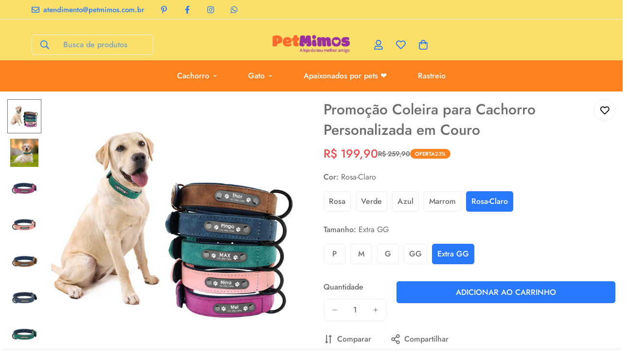

--- FILE ---
content_type: text/html; charset=utf-8
request_url: https://www.petmimos.com.br/products/coleira-para-cachorro-personalizada-em-couro?variant=39731688669380
body_size: 67496
content:

<!doctype html>
<html
  class="no-js  m:overflow-hidden"
  lang="pt-BR"
  data-template="product"
  
>
  <head>


    <!-- Google Tag Manager -->
<script>(function(w,d,s,l,i){w[l]=w[l]||[];w[l].push({'gtm.start':
new Date().getTime(),event:'gtm.js'});var f=d.getElementsByTagName(s)[0],
j=d.createElement(s),dl=l!='dataLayer'?'&l='+l:'';j.async=true;j.src=
'https://www.googletagmanager.com/gtm.js?id='+i+dl;f.parentNode.insertBefore(j,f);
})(window,document,'script','dataLayer','GTM-M2JC38B');</script>
<!-- End Google Tag Manager -->

    
    <meta name="google-site-verification" content="8ZfwKxBJtGzkMTbElIJ6ZB-ufBLUjBdabfuYYvccAHU" />
    <meta charset="utf-8">
    <meta http-equiv="X-UA-Compatible" content="IE=edge">
    <meta name="viewport" content="width=device-width, initial-scale=1, maximum-scale=1.0, user-scalable=0">
    <meta name="theme-color" content=""><link rel="canonical" href="https://www.petmimos.com.br/products/coleira-para-cachorro-personalizada-em-couro">
<link href="//www.petmimos.com.br/cdn/shop/t/45/assets/grid.css?v=181248091675205427151763665371" rel="stylesheet" type="text/css" media="all" />
<link href="//www.petmimos.com.br/cdn/shop/t/45/assets/base.css?v=30070206420595662241763665336" rel="stylesheet" type="text/css" media="all" />
<link href="//www.petmimos.com.br/cdn/shop/t/45/assets/modules.css?v=94926408814540593091763665382" rel="stylesheet" type="text/css" media="all" />
<link href="//www.petmimos.com.br/cdn/shop/t/45/assets/vendor.css?v=169487054615857650421763665417" rel="stylesheet" type="text/css" media="all" />


<link rel="preconnect" href="https://cdn.shopify.com" crossorigin>
<link href="//www.petmimos.com.br/cdn/shop/t/45/assets/vendor.min.js?v=116216254961425854671763665418" as="script" rel="preload">

<link rel="icon" type="image/png" href="//www.petmimos.com.br/cdn/shop/files/favicon-32x32_f48e2e95-2164-4d06-8648-0d10888378cd.png?crop=center&height=32&v=1732805878&width=32"><meta property="og:site_name" content="PetMimos">
<meta property="og:url" content="https://www.petmimos.com.br/products/coleira-para-cachorro-personalizada-em-couro">

<meta property="og:type" content="product">

<meta property="og:image" content="http://www.petmimos.com.br/cdn/shop/products/promocao-coleira-para-cachorro-personalizada-em-couro-649221.jpg?v=1687466611">
<meta property="og:image:secure_url" content="https://www.petmimos.com.br/cdn/shop/products/promocao-coleira-para-cachorro-personalizada-em-couro-649221.jpg?v=1687466611">
<meta property="og:image:width" content="1000">
<meta property="og:image:height" content="1000"><meta property="og:price:amount" content="199,90">
<meta property="og:price:currency" content="BRL"><meta name="twitter:card" content="summary_large_image">
<meta name="twitter:title" content="Coleira para Cachorro Personalizada em Couro – PetMimos">
<meta name="twitter:description" content="A Coleira para Cachorro Personalizada em Couro é super estilosa em material de alta qualidade! Gravação feita a laser com o nome do seu Pet e o telefone.">

<style>
  @font-face {  font-family: M-Heading-Font;  font-weight:300;  src: url(https://cdn.shopify.com/s/files/1/0561/2742/2636/files/Jost-Light.ttf?v=1618297125);  font-display: swap;}@font-face {  font-family: M-Heading-Font;  font-weight:400;  src: url(https://cdn.shopify.com/s/files/1/0561/2742/2636/files/Jost-Regular.ttf?v=1618297125);  font-display: swap;}@font-face {  font-family: M-Heading-Font;  font-weight:500;  src: url(https://cdn.shopify.com/s/files/1/0561/2742/2636/files/Jost-Medium.ttf?v=1618297125);  font-display: swap;}@font-face {  font-family: M-Heading-Font;  font-weight:600;  src: url(https://cdn.shopify.com/s/files/1/0561/2742/2636/files/Jost-SemiBold.ttf?v=1618297125);  font-display: swap;}@font-face {  font-family: M-Heading-Font;  font-weight:700;  src: url(https://cdn.shopify.com/s/files/1/0561/2742/2636/files/Jost-Bold.ttf?v=1618297125);  font-display: swap;}:root {  --font-stack-header: 'M-Heading-Font';  --font-weight-header: 500;}@font-face {  font-family: M-Body-Font;  font-weight:300;  src: url(https://cdn.shopify.com/s/files/1/0561/2742/2636/files/Jost-Light.ttf?v=1618297125);  font-display: swap;}@font-face {  font-family: M-Body-Font;  font-weight:400;  src: url(https://cdn.shopify.com/s/files/1/0561/2742/2636/files/Jost-Regular.ttf?v=1618297125);  font-display: swap;}@font-face {  font-family: M-Body-Font;  font-weight:500;  src: url(https://cdn.shopify.com/s/files/1/0561/2742/2636/files/Jost-Medium.ttf?v=1618297125);  font-display: swap;}@font-face {  font-family: M-Body-Font;  font-weight:600;  src: url(https://cdn.shopify.com/s/files/1/0561/2742/2636/files/Jost-SemiBold.ttf?v=1618297125);  font-display: swap;}@font-face {  font-family: M-Body-Font;  font-weight:700;  src: url(https://cdn.shopify.com/s/files/1/0561/2742/2636/files/Jost-Bold.ttf?v=1618297125);  font-display: swap;}:root {  --font-stack-body: 'M-Body-Font';  --font-weight-body: 500;;}
</style>
<style>
  html {
    font-size: calc(var(--font-base-size, 16) * 1px);
    -webkit-font-smoothing: antialiased;
    height: 100%;
    scroll-behavior: smooth;
  }
  body {
    margin: 0;
    font-family: var(--font-stack-body);
    font-weight: var(--font-weight-body);
    font-style: var(--font-style-body);
    color: rgb(var(--color-foreground));
    font-size: calc(var(--font-base-size, 16) * 1px);
    line-height: calc(var(--base-line-height) * 1px);
    background-color: rgb(var(--color-background));
    position: relative;
    min-height: 100%;
  }

  body,
  html {
    overflow-x: hidden;
  }

  html.prevent-scroll,
  html.prevent-scroll body {
    height: auto;
    overflow: hidden;
  }

  html.prevent-scroll {
    padding-right: var(--m-scrollbar-width);
  }

  h1,
  h2,
  h3,
  h4,
  h5,
  h6 {
    font-family: var(--font-stack-header);
    font-weight: var(--font-weight-header);
    font-style: var(--font-style-header);
    color: rgb(var(--color-heading));
    line-height: normal;
    letter-spacing: var(--heading-letter-spacing);
  }
  h1,
  .h1 {
    font-size: calc(((var(--font-h1-mobile)) / (var(--font-base-size))) * 1rem);
    line-height: 1.278;
  }

  h2,
  .h2 {
    font-size: calc(((var(--font-h2-mobile)) / (var(--font-base-size))) * 1rem);
    line-height: 1.267;
  }

  h3,
  .h3 {
    font-size: calc(((var(--font-h3-mobile)) / (var(--font-base-size))) * 1rem);
    line-height: 1.36;
  }

  h4,
  .h4 {
    font-size: calc(((var(--font-h4-mobile)) / (var(--font-base-size))) * 1rem);
    line-height: 1.4;
  }

  h5,
  .h5 {
    font-size: calc(((var(--font-h5-mobile)) / (var(--font-base-size))) * 1rem);
    line-height: 1.5;
  }

  h6,
  .h6 {
    font-size: calc(((var(--font-h6-mobile)) / (var(--font-base-size))) * 1rem);
    line-height: 1.5;
  }

  @media only screen and (min-width: 768px) {
    .h1,
    h1 {
      font-size: calc(((var(--font-h1-tablet)) / (var(--font-base-size))) * 1rem);
      line-height: 1.238;
    }
    .h2,
    h2 {
      font-size: calc(((var(--font-h2-tablet)) / (var(--font-base-size))) * 1rem);
      line-height: 1.235;
    }
    h3,
    .h3 {
      font-size: calc(((var(--font-h3-tablet)) / (var(--font-base-size))) * 1rem);
      line-height: 1.36;
    }
    h4,
    .h4 {
      font-size: calc(((var(--font-h4-tablet)) / (var(--font-base-size))) * 1rem);
      line-height: 1.4;
    }
  }

  @media only screen and (min-width: 1280px) {
    .h1,
    h1 {
      font-size: calc(((var(--font-h1-desktop)) / (var(--font-base-size))) * 1rem);
      line-height: 1.167;
    }
    .h2,
    h2 {
      font-size: calc(((var(--font-h2-desktop)) / (var(--font-base-size))) * 1rem);
      line-height: 1.238;
    }
    h3,
    .h3 {
      font-size: calc(((var(--font-h3-desktop)) / (var(--font-base-size))) * 1rem);
      line-height: 1.278;
    }
    h4,
    .h4 {
      font-size: calc(((var(--font-h4-desktop)) / (var(--font-base-size))) * 1rem);
      line-height: 1.333;
    }
    h5,
    .h5 {
      font-size: calc(((var(--font-h5-desktop)) / (var(--font-base-size))) * 1rem);
    }
    h6,
    .h6 {
      font-size: calc(((var(--font-h6-desktop)) / (var(--font-base-size))) * 1rem);
    }
  }
  [style*='--aspect-ratio'] {
    position: relative;
    overflow: hidden;
  }
  [style*='--aspect-ratio']:before {
    display: block;
    width: 100%;
    content: '';
    height: 0px;
  }
  [style*='--aspect-ratio'] > *:first-child {
    top: 0;
    left: 0;
    right: 0;
    position: absolute !important;
    object-fit: cover;
    width: 100%;
    height: 100%;
  }
  [style*='--aspect-ratio']:before {
    padding-top: calc(100% / (0.0001 + var(--aspect-ratio, 16/9)));
  }
  @media (max-width: 767px) {
    [style*='--aspect-ratio']:before {
      padding-top: calc(100% / (0.0001 + var(--aspect-ratio-mobile, var(--aspect-ratio, 16/9))));
    }
  }
  .swiper-wrapper {
    display: flex;
  }
  .swiper-container:not(.swiper-container-initialized) .swiper-slide {
    width: calc(100% / var(--items, 1));
    flex: 0 0 auto;
  }
  @media (max-width: 1023px) {
    .swiper-container:not(.swiper-container-initialized) .swiper-slide {
      min-width: 40vw;
      flex: 0 0 auto;
    }
  }
  @media (max-width: 767px) {
    .swiper-container:not(.swiper-container-initialized) .swiper-slide {
      min-width: 66vw;
      flex: 0 0 auto;
    }
  }
</style>

    

    <link href="//www.petmimos.com.br/cdn/shop/t/45/assets/grid.css?v=181248091675205427151763665371" rel="stylesheet" type="text/css" media="all" />
    <link href="//www.petmimos.com.br/cdn/shop/t/45/assets/base.css?v=30070206420595662241763665336" rel="stylesheet" type="text/css" media="all" />
    <link href="//www.petmimos.com.br/cdn/shop/t/45/assets/modules.css?v=94926408814540593091763665382" rel="stylesheet" type="text/css" media="all" />

    
<style data-shopify>
:root,.m-color-default {
   		--color-background: 255,255,255;
      --color-background-secondary: 245,245,245;
   		
  		--gradient-background: #ffffff;
   		
   		--color-foreground: 108,108,108;
   		--color-foreground-secondary: 102,102,102;
  	--color-heading: 108,108,108;
   		--color-button: 40,121,254;
   		--color-button-text: 255,255,255;
   		--color-outline-button: 40,121,254;
  	--color-button-hover: 40, 121, 254;
  	--color-button-text-hover: 255, 255, 255;
   		--color-border: 238,238,238;
   		--color-price-sale: 232,78,78;
   		--color-price-regular: 108,108,108;
   		--color-form-field: 255,255,255;
   		--color-form-field-text: 108,108,108;
   		--color-tooltip: 108,108,108;
   		--color-tooltip-text: 255,255,255;
   	}
   
.m-color-dark {
   		--color-background: 0,0,0;
      --color-background-secondary: 245,245,245;
   		
  		--gradient-background: #000000;
   		
   		--color-foreground: 255,255,255;
   		--color-foreground-secondary: 201,201,201;
  	--color-heading: 255,255,255;
   		--color-button: 255,255,255;
   		--color-button-text: 34,34,34;
   		--color-outline-button: 255,255,255;
  	--color-button-hover: 255, 255, 255;
  	--color-button-text-hover: 34, 34, 34;
   		--color-border: 75,75,75;
   		--color-price-sale: 232,78,78;
   		--color-price-regular: 255,255,255;
   		--color-form-field: 255,255,255;
   		--color-form-field-text: 34,34,34;
   		--color-tooltip: 255,255,255;
   		--color-tooltip-text: 34,34,34;
   	}
   
.m-color-footer {
   		--color-background: 245,245,245;
      --color-background-secondary: 245,245,245;
   		
  		--gradient-background: #f5f5f5;
   		
   		--color-foreground: 0,0,0;
   		--color-foreground-secondary: 102,102,102;
  	--color-heading: 34,34,34;
   		--color-button: 34,34,34;
   		--color-button-text: 255,255,255;
   		--color-outline-button: 34,34,34;
  	--color-button-hover: 34, 34, 34;
  	--color-button-text-hover: 255, 255, 255;
   		--color-border: 222,222,222;
   		--color-price-sale: 232,78,78;
   		--color-price-regular: 0,0,0;
   		--color-form-field: 255,255,255;
   		--color-form-field-text: 0,0,0;
   		--color-tooltip: 34,34,34;
   		--color-tooltip-text: 255,255,255;
   	}
   
.m-color-badge-hot {
   		--color-background: 245,245,245;
      --color-background-secondary: 245,245,245;
   		
  		--gradient-background: #f5f5f5;
   		
   		--color-foreground: 108,108,108;
   		--color-foreground-secondary: 108,108,108;
  	--color-heading: 40,121,254;
   		--color-button: 40,121,254;
   		--color-button-text: 108,108,108;
   		--color-outline-button: 40,121,254;
  	--color-button-hover: 40, 121, 254;
  	--color-button-text-hover: 108, 108, 108;
   		--color-border: 222,222,222;
   		--color-price-sale: 255,255,255;
   		--color-price-regular: 255,255,255;
   		--color-form-field: 255,255,255;
   		--color-form-field-text: 108,108,108;
   		--color-tooltip: 255,255,255;
   		--color-tooltip-text: 108,108,108;
   	}
   
.m-color-badge-new {
   		--color-background: 152,216,202;
      --color-background-secondary: 245,245,245;
   		
  		--gradient-background: #98d8ca;
   		
   		--color-foreground: 255,255,255;
   		--color-foreground-secondary: 255,255,255;
  	--color-heading: 255,255,255;
   		--color-button: 255,255,255;
   		--color-button-text: 34,34,34;
   		--color-outline-button: 255,255,255;
  	--color-button-hover: 255, 255, 255;
  	--color-button-text-hover: 34, 34, 34;
   		--color-border: 222,222,222;
   		--color-price-sale: 255,255,255;
   		--color-price-regular: 255,255,255;
   		--color-form-field: 255,255,255;
   		--color-form-field-text: 0,0,0;
   		--color-tooltip: 255,255,255;
   		--color-tooltip-text: 34,34,34;
   	}
   
.m-color-badge-sale {
   		--color-background: 255,130,32;
      --color-background-secondary: 245,245,245;
   		
  		--gradient-background: #ff8220;
   		
   		--color-foreground: 255,255,255;
   		--color-foreground-secondary: 40,121,254;
  	--color-heading: 40,121,254;
   		--color-button: 255,255,255;
   		--color-button-text: 34,34,34;
   		--color-outline-button: 255,255,255;
  	--color-button-hover: 255, 255, 255;
  	--color-button-text-hover: 34, 34, 34;
   		--color-border: 222,222,222;
   		--color-price-sale: 255,255,255;
   		--color-price-regular: 255,255,255;
   		--color-form-field: 255,255,255;
   		--color-form-field-text: 0,0,0;
   		--color-tooltip: 255,255,255;
   		--color-tooltip-text: 34,34,34;
   	}
   
.m-color-scheme-5304c2b9-7b4b-4269-a8ea-5a39a5fe7441 {
   		--color-background: 250,224,107;
      --color-background-secondary: 255,255,255;
   		
  		--gradient-background: #fae06b;
   		
   		--color-foreground: 40,121,254;
   		--color-foreground-secondary: 40,121,254;
  	--color-heading: 40,121,254;
   		--color-button: 255,130,32;
   		--color-button-text: 255,255,255;
   		--color-outline-button: 255,255,255;
  	--color-button-hover: 255, 130, 32;
  	--color-button-text-hover: 255, 255, 255;
   		--color-border: 238,238,238;
   		--color-price-sale: 232,78,78;
   		--color-price-regular: 255,255,255;
   		--color-form-field: 255,130,32;
   		--color-form-field-text: 255,255,255;
   		--color-tooltip: 255,130,32;
   		--color-tooltip-text: 255,255,255;
   	}
   
.m-color-scheme-261b7ee5-a837-4b09-984c-41ab79df2985 {
   		--color-background: 250,224,107;
      --color-background-secondary: 245,245,245;
   		
  		--gradient-background: #fae06b;
   		
   		--color-foreground: 40,121,254;
   		--color-foreground-secondary: 40,121,254;
  	--color-heading: 40,121,254;
   		--color-button: 40,121,254;
   		--color-button-text: 255,255,255;
   		--color-outline-button: 40,121,254;
  	--color-button-hover: 34, 34, 34;
  	--color-button-text-hover: 255, 255, 255;
   		--color-border: 238,238,238;
   		--color-price-sale: 232,78,78;
   		--color-price-regular: 0,0,0;
   		--color-form-field: 255,255,255;
   		--color-form-field-text: 0,0,0;
   		--color-tooltip: 34,34,34;
   		--color-tooltip-text: 255,255,255;
   	}
   
.m-color-scheme-9253562f-67c7-4dd3-be3c-d45b062b5ace {
   		--color-background: 128,51,140;
      --color-background-secondary: 245,245,245;
   		
  		--gradient-background: #80338c;
   		
   		--color-foreground: 255,255,255;
   		--color-foreground-secondary: 102,102,102;
  	--color-heading: 108,108,108;
   		--color-button: 40,121,254;
   		--color-button-text: 255,255,255;
   		--color-outline-button: 40,121,254;
  	--color-button-hover: 40, 121, 254;
  	--color-button-text-hover: 255, 255, 255;
   		--color-border: 238,238,238;
   		--color-price-sale: 232,78,78;
   		--color-price-regular: 108,108,108;
   		--color-form-field: 255,255,255;
   		--color-form-field-text: 108,108,108;
   		--color-tooltip: 108,108,108;
   		--color-tooltip-text: 255,255,255;
   	}
   
   .m-color-default, .m-color-dark, .m-color-footer, .m-color-badge-hot, .m-color-badge-new, .m-color-badge-sale, .m-color-scheme-5304c2b9-7b4b-4269-a8ea-5a39a5fe7441, .m-color-scheme-261b7ee5-a837-4b09-984c-41ab79df2985, .m-color-scheme-9253562f-67c7-4dd3-be3c-d45b062b5ace {
   	color: rgb(var(--color-foreground));
   	background-color: rgb(var(--color-background));
   }:root {      /* ANIMATIONS */   	--m-duration-short: .1s;      --m-duration-default: .25s;      --m-duration-long: .5s;      --m-duration-image: .65s;      --m-duration-animate: 1s;      --m-animation-duration: 600ms;      --m-animation-fade-in-up: m-fade-in-up var(--m-animation-duration) cubic-bezier(0, 0, 0.3, 1) forwards;      --m-animation-fade-in-left: m-fade-in-left var(--m-animation-duration) cubic-bezier(0, 0, 0.3, 1) forwards;      --m-animation-fade-in-right: m-fade-in-right var(--m-animation-duration) cubic-bezier(0, 0, 0.3, 1) forwards;      --m-animation-fade-in-left-rtl: m-fade-in-left-rtl var(--m-animation-duration) cubic-bezier(0, 0, 0.3, 1) forwards;      --m-animation-fade-in-right-rtl: m-fade-in-right-rtl var(--m-animation-duration) cubic-bezier(0, 0, 0.3, 1) forwards;      --m-animation-fade-in: m-fade-in calc(var(--m-animation-duration) * 2) cubic-bezier(0, 0, 0.3, 1);      --m-animation-zoom-fade: m-zoom-fade var(--m-animation-duration) ease forwards;   	/* BODY */   	--base-line-height: 26;  /* INPUTS */  --inputs-border-width: 1px;   	--inputs-radius: 10px;   	/* BUTTON */   	--btn-letter-spacing: 0px;   	--btn-border-radius: 5px;   	--btn-border-width: 1px;   	--btn-line-height: 23px;   	   	--btn-text-transform: uppercase;   	   	/* COUNT BUBBLE */   	--color-cart-wishlist-count: #ffffff;   	--bg-cart-wishlist-count: #da3f3f;   	/* OVERLAY */   	--color-image-overlay: #000000;   	--opacity-image-overlay: 0.2;   	/* Notification */   	--color-success: 58,135,53;   	--color-warning: 210,134,26;     --color-error: 218, 63, 63;     --color-error-bg: #fbeaea;     --color-warning-bg: #faecd7;     --color-success-bg: #d1eccf;   	/* CUSTOM COLOR */   	--text-black: 0,0,0;   	--text-white: 255,255,255;   	--bg-black: 0,0,0;   	--bg-white: 255,255,255;   	--rounded-full: 9999px;   	--bg-card-placeholder: rgba(243,243,243,1);   	--arrow-select-box: url(//www.petmimos.com.br/cdn/shop/t/45/assets/ar-down.svg?v=92728264558441377851763665332);   	/* FONT SIZES */   	--font-base-size: 16;   	--font-btn-size: 16px;   	--font-btn-weight: 500;   	--font-h1-desktop: 50;   	--font-h1-tablet: 35;   	--font-h1-mobile: 30;   	--font-h2-desktop: 40;   	--font-h2-tablet: 32;   	--font-h2-mobile: 28;   	--font-h3-desktop: 36;   	--font-h3-tablet: 28;   	--font-h3-mobile: 25;   	--font-h4-desktop: 24;   	--font-h4-tablet: 19;   	--font-h4-mobile: 19;   	--font-h5-desktop: 18;   	--font-h5-mobile: 16;   	--font-h6-desktop: 16;   	--font-h6-mobile: 16;   	--heading-letter-spacing: 0px;  --arrow-down-url: url(//www.petmimos.com.br/cdn/shop/t/45/assets/arrow-down.svg?v=157552497485556416461763665333);  --arrow-down-white-url: url(//www.petmimos.com.br/cdn/shop/t/45/assets/arrow-down-white.svg?v=70535736727834135531763665332);  --product-title-line-clamp: unset;   	--spacing-sections-desktop: 0px;      --spacing-sections-laptop: 0px;      --spacing-sections-tablet: 0px;      --spacing-sections-mobile: 0px;   	/* LAYOUT */   	--container-width: 1280px;  --fluid-container-width: 1620px;  --fluid-container-offset: 65px;   }
</style><link rel="stylesheet" href="//www.petmimos.com.br/cdn/shop/t/45/assets/search.css?v=144183682778263898701763665402" media="print" onload="this.media='all'">
<link rel="stylesheet" href="//www.petmimos.com.br/cdn/shop/t/45/assets/cart.css?v=15363105844337415611763665341" media="print" onload="this.media='all'">

<noscript><link href="//www.petmimos.com.br/cdn/shop/t/45/assets/search.css?v=144183682778263898701763665402" rel="stylesheet" type="text/css" media="all" /></noscript>
<noscript><link href="//www.petmimos.com.br/cdn/shop/t/45/assets/cart.css?v=15363105844337415611763665341" rel="stylesheet" type="text/css" media="all" /></noscript><link href="//www.petmimos.com.br/cdn/shop/t/45/assets/vendor.css?v=169487054615857650421763665417" rel="stylesheet" type="text/css" media="all" /><link rel="stylesheet" href="//www.petmimos.com.br/cdn/shop/t/45/assets/custom-style.css?v=169536396767140082761763665357" media="print" onload="this.media='all'">
<link rel="stylesheet" href="//www.petmimos.com.br/cdn/shop/t/45/assets/custom.css?v=111603181540343972631763665439" media="print" onload="this.media='all'">
<noscript><link href="//www.petmimos.com.br/cdn/shop/t/45/assets/custom-style.css?v=169536396767140082761763665357" rel="stylesheet" type="text/css" media="all" /></noscript>
<noscript><link href="//www.petmimos.com.br/cdn/shop/t/45/assets/custom.css?v=111603181540343972631763665439" rel="stylesheet" type="text/css" media="all" /></noscript><style data-shopify>.m-header__desktop {  padding-top: 20px;}.m-footer {  border-top: 1px solid var(--color-border);}.m-footer--block-newsletter-desc {  margin-bottom: 12px;}@media (min-width: 1280px) {  .m-footer .m-footer--block-newsletter .m-footer--block-title {    font-size: 36px;    line-height: 52px;    font-weight: 400;  }  .m-footer--block-newsletter-desc {    margin-bottom: 36px;  }}
</style>


<script src="//www.petmimos.com.br/cdn/shop/t/45/assets/product-list.js?v=38604463736637050541763665394" defer="defer"></script>


    <script src="//www.petmimos.com.br/cdn/shop/t/45/assets/vendor.min.js?v=116216254961425854671763665418" defer="defer"></script>
    <script src="//www.petmimos.com.br/cdn/shop/t/45/assets/theme-global.js?v=60331002679407391501763665414" defer="defer"></script><script>window.performance && window.performance.mark && window.performance.mark('shopify.content_for_header.start');</script><meta name="facebook-domain-verification" content="n281jry5w6tfo1mfhxnpb3p2t7iymb">
<meta id="shopify-digital-wallet" name="shopify-digital-wallet" content="/7393837141/digital_wallets/dialog">
<link rel="alternate" type="application/json+oembed" href="https://www.petmimos.com.br/products/coleira-para-cachorro-personalizada-em-couro.oembed">
<script async="async" src="/checkouts/internal/preloads.js?locale=pt-BR"></script>
<script id="shopify-features" type="application/json">{"accessToken":"57ee4d26d1bae32fc72975c90553c2a2","betas":["rich-media-storefront-analytics"],"domain":"www.petmimos.com.br","predictiveSearch":true,"shopId":7393837141,"locale":"pt-br"}</script>
<script>var Shopify = Shopify || {};
Shopify.shop = "petmimos.myshopify.com";
Shopify.locale = "pt-BR";
Shopify.currency = {"active":"BRL","rate":"1.0"};
Shopify.country = "BR";
Shopify.theme = {"name":"petmimos-2025","id":148394508484,"schema_name":"Minimog - OS 2.0","schema_version":"5.0.1","theme_store_id":null,"role":"main"};
Shopify.theme.handle = "null";
Shopify.theme.style = {"id":null,"handle":null};
Shopify.cdnHost = "www.petmimos.com.br/cdn";
Shopify.routes = Shopify.routes || {};
Shopify.routes.root = "/";</script>
<script type="module">!function(o){(o.Shopify=o.Shopify||{}).modules=!0}(window);</script>
<script>!function(o){function n(){var o=[];function n(){o.push(Array.prototype.slice.apply(arguments))}return n.q=o,n}var t=o.Shopify=o.Shopify||{};t.loadFeatures=n(),t.autoloadFeatures=n()}(window);</script>
<script id="shop-js-analytics" type="application/json">{"pageType":"product"}</script>
<script defer="defer" async type="module" src="//www.petmimos.com.br/cdn/shopifycloud/shop-js/modules/v2/client.init-shop-cart-sync_Rd2MozZh.pt-BR.esm.js"></script>
<script defer="defer" async type="module" src="//www.petmimos.com.br/cdn/shopifycloud/shop-js/modules/v2/chunk.common_Bl7cq5VU.esm.js"></script>
<script type="module">
  await import("//www.petmimos.com.br/cdn/shopifycloud/shop-js/modules/v2/client.init-shop-cart-sync_Rd2MozZh.pt-BR.esm.js");
await import("//www.petmimos.com.br/cdn/shopifycloud/shop-js/modules/v2/chunk.common_Bl7cq5VU.esm.js");

  window.Shopify.SignInWithShop?.initShopCartSync?.({"fedCMEnabled":true,"windoidEnabled":true});

</script>
<script>(function() {
  var isLoaded = false;
  function asyncLoad() {
    if (isLoaded) return;
    isLoaded = true;
    var urls = ["https:\/\/cdncozyantitheft.addons.business\/js\/script_tags\/petmimos\/yY6K2f7TIv0aoPTMzTkp37LiQLd3U1tw.js?shop=petmimos.myshopify.com","https:\/\/cdn2.ryviu.com\/v\/static\/js\/app.js?shop=petmimos.myshopify.com","https:\/\/api.fastbundle.co\/scripts\/src.js?shop=petmimos.myshopify.com","https:\/\/api.fastbundle.co\/scripts\/script_tag.js?shop=petmimos.myshopify.com","https:\/\/cdn.hextom.com\/js\/ultimatesalesboost.js?shop=petmimos.myshopify.com"];
    for (var i = 0; i < urls.length; i++) {
      var s = document.createElement('script');
      s.type = 'text/javascript';
      s.async = true;
      s.src = urls[i];
      var x = document.getElementsByTagName('script')[0];
      x.parentNode.insertBefore(s, x);
    }
  };
  if(window.attachEvent) {
    window.attachEvent('onload', asyncLoad);
  } else {
    window.addEventListener('load', asyncLoad, false);
  }
})();</script>
<script id="__st">var __st={"a":7393837141,"offset":-10800,"reqid":"ad140f0f-3965-465f-b045-79875d3122b2-1768701966","pageurl":"www.petmimos.com.br\/products\/coleira-para-cachorro-personalizada-em-couro?variant=39731688669380","u":"b4e67bcbf3be","p":"product","rtyp":"product","rid":6645556216004};</script>
<script>window.ShopifyPaypalV4VisibilityTracking = true;</script>
<script id="captcha-bootstrap">!function(){'use strict';const t='contact',e='account',n='new_comment',o=[[t,t],['blogs',n],['comments',n],[t,'customer']],c=[[e,'customer_login'],[e,'guest_login'],[e,'recover_customer_password'],[e,'create_customer']],r=t=>t.map((([t,e])=>`form[action*='/${t}']:not([data-nocaptcha='true']) input[name='form_type'][value='${e}']`)).join(','),a=t=>()=>t?[...document.querySelectorAll(t)].map((t=>t.form)):[];function s(){const t=[...o],e=r(t);return a(e)}const i='password',u='form_key',d=['recaptcha-v3-token','g-recaptcha-response','h-captcha-response',i],f=()=>{try{return window.sessionStorage}catch{return}},m='__shopify_v',_=t=>t.elements[u];function p(t,e,n=!1){try{const o=window.sessionStorage,c=JSON.parse(o.getItem(e)),{data:r}=function(t){const{data:e,action:n}=t;return t[m]||n?{data:e,action:n}:{data:t,action:n}}(c);for(const[e,n]of Object.entries(r))t.elements[e]&&(t.elements[e].value=n);n&&o.removeItem(e)}catch(o){console.error('form repopulation failed',{error:o})}}const l='form_type',E='cptcha';function T(t){t.dataset[E]=!0}const w=window,h=w.document,L='Shopify',v='ce_forms',y='captcha';let A=!1;((t,e)=>{const n=(g='f06e6c50-85a8-45c8-87d0-21a2b65856fe',I='https://cdn.shopify.com/shopifycloud/storefront-forms-hcaptcha/ce_storefront_forms_captcha_hcaptcha.v1.5.2.iife.js',D={infoText:'Protegido por hCaptcha',privacyText:'Privacidade',termsText:'Termos'},(t,e,n)=>{const o=w[L][v],c=o.bindForm;if(c)return c(t,g,e,D).then(n);var r;o.q.push([[t,g,e,D],n]),r=I,A||(h.body.append(Object.assign(h.createElement('script'),{id:'captcha-provider',async:!0,src:r})),A=!0)});var g,I,D;w[L]=w[L]||{},w[L][v]=w[L][v]||{},w[L][v].q=[],w[L][y]=w[L][y]||{},w[L][y].protect=function(t,e){n(t,void 0,e),T(t)},Object.freeze(w[L][y]),function(t,e,n,w,h,L){const[v,y,A,g]=function(t,e,n){const i=e?o:[],u=t?c:[],d=[...i,...u],f=r(d),m=r(i),_=r(d.filter((([t,e])=>n.includes(e))));return[a(f),a(m),a(_),s()]}(w,h,L),I=t=>{const e=t.target;return e instanceof HTMLFormElement?e:e&&e.form},D=t=>v().includes(t);t.addEventListener('submit',(t=>{const e=I(t);if(!e)return;const n=D(e)&&!e.dataset.hcaptchaBound&&!e.dataset.recaptchaBound,o=_(e),c=g().includes(e)&&(!o||!o.value);(n||c)&&t.preventDefault(),c&&!n&&(function(t){try{if(!f())return;!function(t){const e=f();if(!e)return;const n=_(t);if(!n)return;const o=n.value;o&&e.removeItem(o)}(t);const e=Array.from(Array(32),(()=>Math.random().toString(36)[2])).join('');!function(t,e){_(t)||t.append(Object.assign(document.createElement('input'),{type:'hidden',name:u})),t.elements[u].value=e}(t,e),function(t,e){const n=f();if(!n)return;const o=[...t.querySelectorAll(`input[type='${i}']`)].map((({name:t})=>t)),c=[...d,...o],r={};for(const[a,s]of new FormData(t).entries())c.includes(a)||(r[a]=s);n.setItem(e,JSON.stringify({[m]:1,action:t.action,data:r}))}(t,e)}catch(e){console.error('failed to persist form',e)}}(e),e.submit())}));const S=(t,e)=>{t&&!t.dataset[E]&&(n(t,e.some((e=>e===t))),T(t))};for(const o of['focusin','change'])t.addEventListener(o,(t=>{const e=I(t);D(e)&&S(e,y())}));const B=e.get('form_key'),M=e.get(l),P=B&&M;t.addEventListener('DOMContentLoaded',(()=>{const t=y();if(P)for(const e of t)e.elements[l].value===M&&p(e,B);[...new Set([...A(),...v().filter((t=>'true'===t.dataset.shopifyCaptcha))])].forEach((e=>S(e,t)))}))}(h,new URLSearchParams(w.location.search),n,t,e,['guest_login'])})(!0,!0)}();</script>
<script integrity="sha256-4kQ18oKyAcykRKYeNunJcIwy7WH5gtpwJnB7kiuLZ1E=" data-source-attribution="shopify.loadfeatures" defer="defer" src="//www.petmimos.com.br/cdn/shopifycloud/storefront/assets/storefront/load_feature-a0a9edcb.js" crossorigin="anonymous"></script>
<script data-source-attribution="shopify.dynamic_checkout.dynamic.init">var Shopify=Shopify||{};Shopify.PaymentButton=Shopify.PaymentButton||{isStorefrontPortableWallets:!0,init:function(){window.Shopify.PaymentButton.init=function(){};var t=document.createElement("script");t.src="https://www.petmimos.com.br/cdn/shopifycloud/portable-wallets/latest/portable-wallets.pt-br.js",t.type="module",document.head.appendChild(t)}};
</script>
<script data-source-attribution="shopify.dynamic_checkout.buyer_consent">
  function portableWalletsHideBuyerConsent(e){var t=document.getElementById("shopify-buyer-consent"),n=document.getElementById("shopify-subscription-policy-button");t&&n&&(t.classList.add("hidden"),t.setAttribute("aria-hidden","true"),n.removeEventListener("click",e))}function portableWalletsShowBuyerConsent(e){var t=document.getElementById("shopify-buyer-consent"),n=document.getElementById("shopify-subscription-policy-button");t&&n&&(t.classList.remove("hidden"),t.removeAttribute("aria-hidden"),n.addEventListener("click",e))}window.Shopify?.PaymentButton&&(window.Shopify.PaymentButton.hideBuyerConsent=portableWalletsHideBuyerConsent,window.Shopify.PaymentButton.showBuyerConsent=portableWalletsShowBuyerConsent);
</script>
<script data-source-attribution="shopify.dynamic_checkout.cart.bootstrap">document.addEventListener("DOMContentLoaded",(function(){function t(){return document.querySelector("shopify-accelerated-checkout-cart, shopify-accelerated-checkout")}if(t())Shopify.PaymentButton.init();else{new MutationObserver((function(e,n){t()&&(Shopify.PaymentButton.init(),n.disconnect())})).observe(document.body,{childList:!0,subtree:!0})}}));
</script>

<script>window.performance && window.performance.mark && window.performance.mark('shopify.content_for_header.end');</script>

    <script>
      document.documentElement.className = document.documentElement.className.replace('no-js', 'js');
      if (Shopify.designMode) {
        document.documentElement.classList.add('shopify-design-mode');
      }
    </script>
    <script>window.MinimogTheme = {};window.MinimogLibs = {};window.MinimogStrings = {  addToCart: "Adicionar ao carrinho",  soldOut: "Esgotado",  unavailable: "Indisponível",  inStock: "Em estoque",  lowStock: "Estoque baixo",  checkout: "Finalizar a compra",  viewCart: "Ver Carrinho",  cartRemove: "Retirar",  zipcodeValidate: "O CEP não pode ficar em branco",  noShippingRate: "Não há taxas de envio para o seu endereço.",  shippingRatesResult: "Encontramos {{count}} taxa(s) de envio para o seu endereço",  recommendTitle: "Recomendação para você",  shipping: "Transporte",  add: "Adicionar",  itemAdded: "Produto adicionado ao carrinho com sucesso",  requiredField: "Por favor, preencha todos os campos obrigatórios (*) antes de Adicionar ao carrinho!",  hours: "Horas",  mins: "Minutos",  outOfStock: "Esgotado",  sold: "Vendido",  available: "Disponível",  preorder: "Pré-encomenda",  sold_out_items_message: "O produto já está esgotado.",  unitPrice: "Preço unitário",  unitPriceSeparator: "por",  cartError: "Ocorreu um erro ao atualizar o carrinho. Tente novamente.",  quantityError: "Não há itens suficientes disponíveis. Só [quantity] restou.",  selectVariant: "Selecione {{ option }}",  valideDateTimeDelivery: "Erro de entrega"};window.MinimogThemeStyles = {  product: "https://www.petmimos.com.br/cdn/shop/t/45/assets/product.css?v=72272065857782807411763665398",  productInventory: "https://www.petmimos.com.br/cdn/shop/t/45/assets/component-product-inventory.css?v=88639378430350830781763665354"};window.MinimogThemeScripts = {  productModel: "https://www.petmimos.com.br/cdn/shop/t/45/assets/product-model.js?v=5276547246141322051763665397",  productMedia: "https://www.petmimos.com.br/cdn/shop/t/45/assets/product-media.js?v=1306135781111659731763665396",  variantsPicker: "https://www.petmimos.com.br/cdn/shop/t/45/assets/variant-picker.js?v=157254683210140818361763665415",  instagram: "https://www.petmimos.com.br/cdn/shop/t/45/assets/instagram.js?v=64046573619295269931763665379",  parallax: "https://www.petmimos.com.br/cdn/shop/t/45/assets/simple-parallax.min.js?v=182369953962252222791763665405",  productInventory: "https://www.petmimos.com.br/cdn/shop/t/45/assets/product-inventory.js?v=149064016435747096101763665394"};window.MinimogSettings = {  design_mode: false,  requestPath: "\/products\/coleira-para-cachorro-personalizada-em-couro",  template: "product",  templateName: "product",productHandle: "coleira-para-cachorro-personalizada-em-couro",    productId: 6645556216004,currency_code: "BRL",  money_format: "R$ {{amount_with_comma_separator}}",  base_url: window.location.origin + Shopify.routes.root,  money_with_currency_format: "R$ {{amount_with_comma_separator}} BRL","filter_color1.png":"\/\/www.petmimos.com.br\/cdn\/shop\/t\/45\/assets\/filter_color1.png?v=81787020459133414561764058691","filter_color1":"gingham","filter_color2.png":"\/\/www.petmimos.com.br\/cdn\/shop\/t\/45\/assets\/filter_color2.png?v=180320753550414427191763665363","filter_color2":"flannel","filter_color3.png":"\/\/www.petmimos.com.br\/cdn\/shop\/t\/45\/assets\/filter_color3.png?v=7017","filter_color3":"floral",theme: {    id: 148394508484,    name: "petmimos-2025",    role: "main",    version: "5.0.1",    online_store_version: "2.0",    preview_url: "https://www.petmimos.com.br?preview_theme_id=148394508484",  },  shop_domain: "https:\/\/www.petmimos.com.br",  shop_locale: {    published: [{"shop_locale":{"locale":"pt-BR","enabled":true,"primary":true,"published":true}}],    current: "pt-BR",    primary: "pt-BR",  },  routes: {    root: "\/",    cart: "\/cart",    product_recommendations_url: "\/recommendations\/products",    cart_add_url: '/cart/add',    cart_change_url: '/cart/change',    cart_update_url: '/cart/update',    predictive_search_url: '/search/suggest',    search_url: '/search'  },  hide_unavailable_product_options: true,  pcard_image_ratio: "original",  cookie_consent_allow: "Allow cookies",  cookie_consent_message: "This website uses cookies to ensure you get the best experience on our website.",  cookie_consent_placement: "bottom",  cookie_consent_learnmore_link: "https:\/\/www.cookiesandyou.com\/",  cookie_consent_learnmore: "Learn more",  cookie_consent_theme: "black",  cookie_consent_decline: "Decline",  show_cookie_consent: false,  product_colors: "red: #FF6961,\nyellow: #FDDA76,\nblack: #000000,\nblack band: #000000,\nblue: #8DB4D2,\ngreen: #C1E1C1,\npurple: #B19CD9,\nsilver: #EEEEEF,\nwhite: #FFFFFF,\nbrown: #836953,\nlight brown: #B5651D,\ndark turquoise: #23cddc,\norange: #FFB347,\ntan: #E9D1BF,\nviolet: #B490B0,\npink: #FFD1DC,\ngrey: #E0E0E0,\nsky: #96BDC6,\npale leaf: #CCD4BF,\nlight blue: #b1c5d4,\ndark grey: #aca69f,\nbeige: #EBE6DB,\nbeige band: #EED9C4,\ndark blue: #063e66,\ncream: #FFFFCC,\nlight pink: #FBCFCD,\nmint: #bedce3,\ndark gray: #3A3B3C,\nrosy brown: #c4a287,\nlight grey:#D3D3D3,\ncopper: #B87333,\nrose gold: #ECC5C0,\nnight blue: #151B54,\ncoral: #FF7F50,\nlight purple: #C6AEC7",  use_ajax_atc: false,  discount_code_enable: false,  enable_cart_drawer: true,  pcard_show_lowest_prices: false,  date_now: "2026\/01\/17 23:06:00-0300 (-03)",  foxKitBaseUrl: "foxkit.app"};function __setSwatchesOptions() {
    try {
      MinimogSettings._colorSwatches = []
      MinimogSettings._imageSwatches = []

      MinimogSettings.product_colors
        .split(',').filter(Boolean)
        .forEach(colorSwatch => {
          const [key, value] = colorSwatch.split(':')
          MinimogSettings._colorSwatches.push({
            key: key.trim().toLowerCase(),
            value: value && value.trim() || ''
          })
        })

      Object.keys(MinimogSettings).forEach(key => {
        if (key.includes('filter_color') && !key.includes('.png')) {
          if (MinimogSettings[`${key}.png`]) {
            MinimogSettings._imageSwatches.push({
              key: MinimogSettings[key].toLowerCase(),
              value: MinimogSettings[`${key}.png`]
            })
          }
        }
      })
    } catch (e) {
      console.error('Failed to convert color/image swatch structure!', e)
    }
  }

  __setSwatchesOptions();
</script>

  <!-- BEGIN app block: shopify://apps/ryviu-product-reviews-app/blocks/ryviu-js/807ad6ed-1a6a-4559-abea-ed062858d9da -->
<script>
  // RYVIU APP :: Settings
  var ryviu_global_settings = {"pt":"{\"review_widget\":{\"reviewTotalText\":\"An\u00e1lise\",\"reviewTotalTexts\":\"Resenhas\",\"reviewText\":\"revis\u00e3o\",\"reviewsText\":\"revis\u00f5es\",\"titleWrite\":\"Escreva um coment\u00e1rio\",\"titleCustomer\":\"Avalia\u00e7\u00f5es de clientes\",\"tstar5\":\"Excelente\",\"tstar4\":\"Boa\",\"tstar3\":\"M\u00e9dia\",\"tstar2\":\"Pobre\",\"tstar1\":\"Terr\u00edvel\",\"emptyDescription\":\"N\u00e3o h\u00e1 avalia\u00e7\u00f5es.\",\"noticeWriteFirst\":\"Seja o primeiro a\",\"filter_review\":\"Filtrar\",\"filter_photo\":\"Com fotos\",\"filter_replies\":\"Com respostas\",\"sortbyText\":\"Ordenar por\",\"latestText\":\"\u00daltimas\",\"oldestText\":\"Mais antigo\",\"imagesSortText\":\"Imagens\",\"defaultSortText\":\"Padr\u00e3o\",\"clearText\":\"Todos\",\"mostLikeSortText\":\"Mais curtidas\",\"showingText\":\"Mostrando\",\"ofText\":\"De\",\"byText\":\"Por\",\"customerPhotos\":\"Fotos do cliente\",\"average\":\"M\u00e9dia\",\"replyText\":\"resposta\",\"repliesText\":\"respostas\",\"hasOnly\":\"Tem um\",\"textVerified\":\"Comprador verificado\",\"ryplyText\":\"Coment\u00e1rios\",\"helpulText\":\"Isso \u00e9 \u00fatil?\",\"clear_all\":\"Limpar tudo\",\"filter_list\":\"Filtrar\",\"starsText\":\"Estrelas\",\"starText\":\"Estrela\",\"submitDoneText\":\"Sua avalia\u00e7\u00e3o foi enviada.\",\"submitErrorText\":\"N\u00e3o \u00e9 poss\u00edvel enviar sua avalia\u00e7\u00e3o.\",\"textNotFound\":\"Nenhum resultado encontrado.\",\"thankYou\":\"Obrigado!\",\"loadMore\":\"Carregue mais\",\"seeLess\":\"Veja menos\",\"seeMore\":\"Veja mais\"},\"form\":{\"titleForm\":\"Avalie nos\",\"titleFormReviewEmail\":\"Deixe um feedback\",\"titleWriteEmailForm\":\"Avalia\u00e7\u00e3o\",\"required\":\"Insira os campos obrigat\u00f3rios\",\"qualityText\":\"Qualidade*\",\"titleName\":\"Seu nome\",\"placeholderName\":\"Espa\u00e7o reservado para nome de campo de texto\",\"titleEmail\":\"Seu e-mail*\",\"placeholderEmail\":\"Espa\u00e7o reservado para e-mail para campo de texto\",\"titleSubject\":\"T\u00edtulo da avalia\u00e7\u00e3o\",\"placeholderSubject\":\"Espa\u00e7o reservado para t\u00edtulo do campo de texto\",\"titleMessenger\":\"Revise o conte\u00fado\",\"placeholderMessenger\":\"Espa\u00e7o reservado para conte\u00fado do campo de texto\",\"addPhotos\":\"Carregar fotos\",\"acceptFile\":\"Aceite .jpg, .png e no m\u00e1ximo 2 MB cada\",\"titleSubmit\":\"Envie sua avalia\u00e7\u00e3o\",\"productNotFound\":\"N\u00e3o encontrado\",\"titleReply\":\"Respostas\",\"titleReplyWrite\":\"Escreva uma resposta\",\"titleComment\":\"Comente\",\"placeholderCommentMessenger\":\"Escreva alguma coisa\",\"buttonReply\":\"Enviar\",\"buttonCancelReply\":\"Cancelar\",\"commentButton\":\"Comente\",\"replyIsunderReivew\":\"Sua resposta est\u00e1 sendo analisada.\",\"errorSentReply\":\"N\u00e3o \u00e9 poss\u00edvel enviar sua resposta.\"},\"questions\":{\"see_all\":\"Veja tudo\",\"titleCustomer\":\"Avalia\u00e7\u00f5es de clientes\",\"by_text\":\"Pergunte por\",\"on_text\":\"sobre\",\"answer_text\":\"Responda \u00e0 pergunta\",\"no_question\":\"Sem d\u00favida\",\"no_searched\":\"Nenhuma pergunta encontrada\",\"shop_owner\":\"Dono da loja\",\"input_text\":\"Tem uma pergunta? Procure respostas\",\"community_text\":\"N\u00e3o v\u00ea o que voc\u00ea est\u00e1 procurando?\",\"ask_community_text\":\"Pergunte \u00e0 comunidade\",\"showing_text\":\"Mostrando\",\"of_text\":\"do\",\"questions_text\":\"perguntas\",\"question_text\":\"quest\u00e3o\",\"newest_text\":\"Mais recente\",\"helpful_text\":\"Mais \u00fatil\",\"title_form\":\"N\u00e3o v\u00ea o que voc\u00ea est\u00e1 procurando?\",\"des_form\":\"Deixe uma pergunta pergunte \u00e0 comunidade do formul\u00e1rio de ajuda!\",\"send_question_success\":\"Sua pergunta enviada\",\"send_question_error\":\"Sua pergunta n\u00e3o pode ser enviada\",\"name_form\":\"Seu nome\",\"placeholderName\":\"John Smith\",\"answered_question_text\":\"pergunta respondida\",\"answered_questions_text\":\"perguntas respondidas\",\"question_error_fill\":\"Por favor, preencha todos os campos antes de enviar sua resposta.\",\"title_answer_form\":\"Responda \u00e0 pergunta\",\"send_reply_success\":\"Sua resposta foi enviada ao dono da loja.\",\"send_reply_error\":\"Sua resposta n\u00e3o pode ser enviada\",\"question_answer_form\":\"Pergunta\",\"answer_form\":\"Sua resposta\",\"placeholder_answer_form\":\"Sua resposta \u00e9 obrigat\u00f3ria\",\"email_form\":\"Seu e-mail\",\"placeholderEmail\":\"example@yourdomain.com\",\"question_form\":\"Sua pergunta\",\"placeholder_question_form\":\"A pergunta \u00e9 um campo obrigat\u00f3rio!\",\"answer_error_fill\":\"Por favor, preencha todos os campos antes de enviar sua resposta.\",\"submit_answer_form\":\"Enviar resposta\",\"submit_form\":\"Envie uma pergunta\",\"totalAnswers\":\"Total\",\"answersText\":\"respostas\",\"answerText\":\"resposta\",\"voteText\":\"votar\",\"votesText\":\"vota\",\"sort_by\":\"Ordenar por\",\"no_answer\":\"Sem resposta\"}}","form":{"required":"Insira os campos obrigat\u00f3rios","addPhotos":"Carregar fotos","showTitle":true,"titleForm":"Avalie nos","titleName":"Seu nome","acceptFile":"Aceite .jpg, .png e no m\u00e1ximo 2 MB cada","colorInput":"#464646","colorTitle":"#696969","noticeName":"Your name is required field","titleEmail":"Seu e-mail*","titleReply":"Respostas","autoPublish":true,"buttonReply":"Enviar","colorNotice":"#dd2c00","colorSubmit":"#ffffff","noticeEmail":"Your email is required and valid email","qualityText":"Qualidade*","titleSubmit":"Envie sua avalia\u00e7\u00e3o","titleComment":"Comente","titleSubject":"T\u00edtulo da avalia\u00e7\u00e3o","titleSuccess":"Thank you! Your review is submited.","colorStarForm":"#ececec","commentButton":"Comente","noticeSubject":"Title is required field","showtitleForm":true,"errorSentReply":"N\u00e3o \u00e9 poss\u00edvel enviar sua resposta.","titleMessenger":"Revise o conte\u00fado","noticeMessenger":"Your review is required field","placeholderName":"Espa\u00e7o reservado para nome de campo de texto","productNotFound":"N\u00e3o encontrado","starActivecolor":"#fdbc00","titleReplyWrite":"Escreva uma resposta","backgroundSubmit":"#00aeef","placeholderEmail":"Espa\u00e7o reservado para e-mail para campo de texto","buttonCancelReply":"Cancelar","placeholderSubject":"Espa\u00e7o reservado para t\u00edtulo do campo de texto","replyIsunderReivew":"Sua resposta est\u00e1 sendo analisada.","titleWriteEmailForm":"Avalia\u00e7\u00e3o","placeholderMessenger":"Espa\u00e7o reservado para conte\u00fado do campo de texto","titleFormReviewEmail":"Deixe um feedback","loadAfterContentLoaded":true,"placeholderCommentMessenger":"Escreva alguma coisa"},"questions":{"by_text":"Author","of_text":"of","on_text":"am","des_form":"Ask a question to the community here","name_form":"Your Name","email_form":"Your E-Mail Adresse","input_text":"Have a question? Search for answers","title_form":"No answer found?","answer_form":"Your answers","answer_text":"Answer question","newest_text":"Latest New","notice_form":"Complete before submitting","submit_form":"Send a question","helpful_text":"Most helpful","showing_text":"Show","question_form":"Your question","titleCustomer":"","community_text":"Ask the community here","questions_text":"questions","title_answer_form":"Answer question","ask_community_text":"Ask the community","submit_answer_form":"Send a reply","write_question_text":"Ask a question","question_answer_form":"Question","placeholder_answer_form":"Answer is a required field!","placeholder_question_form":"Question is a required field!"},"targetLang":"pt","review_widget":{"star":1,"style":"style2","title":false,"byText":"Por","ofText":"De","tstar1":"Terr\u00edvel","tstar2":"Pobre","tstar3":"M\u00e9dia","tstar4":"Boa","tstar5":"Excelente","average":"M\u00e9dia","hasOnly":"Tem um","nostars":false,"nowrite":false,"seeLess":"Veja menos","seeMore":"Veja mais","hideFlag":true,"hidedate":true,"loadMore":"Carregue mais","noavatar":false,"noreview":true,"order_by":"late","showFull":false,"showText":"Show:","showspam":true,"starText":"Estrela","thankYou":"Obrigado!","clearText":"Todos","clear_all":"Limpar tudo","noReviews":"No reviews","outofText":"out of","random_to":20,"replyText":"resposta","ryplyText":"Coment\u00e1rios","starStyle":"style1","starcolor":"#e6e6e6","starsText":"Estrelas","boostPopup":false,"colorTitle":"#6c8187","colorWrite":"#ffffff","customDate":"dd\/MM\/yy","dateSelect":"dateDefaut","helpulText":"Isso \u00e9 \u00fatil?","latestText":"\u00daltimas","nolastname":false,"oldestText":"Mais antigo","paddingTop":"0","reviewText":"revis\u00e3o","sortbyText":"Ordenar por","starHeight":13,"titleWrite":"Escreva um coment\u00e1rio","borderColor":"#ffffff","borderStyle":"solid","borderWidth":"0","colorAvatar":"#f8f8f8","filter_list":"Filtrar","firstReview":"Write a first review now","paddingLeft":"0","random_from":0,"repliesText":"respostas","reviewsText":"revis\u00f5es","showingText":"Mostrando","disableReply":false,"filter_photo":"Com fotos","paddingRight":"0","payment_type":"Monthly","textNotFound":"Nenhum resultado encontrado.","textVerified":"Comprador verificado","author_avatar":false,"colorVerified":"#05d92d","disableHelpul":true,"disableWidget":false,"filter_review":"Filtrar","paddingBottom":"0","titleCustomer":"Avalia\u00e7\u00f5es de clientes","customerPhotos":"Fotos do cliente","filter_replies":"Com respostas","filter_reviews":"all","imagesSortText":"Imagens","submitDoneText":"Sua avalia\u00e7\u00e3o foi enviada.","backgroundRyviu":"transparent","backgroundWrite":"#ffb102","defaultSortText":"Padr\u00e3o","disablePurchase":false,"reviewTotalText":"An\u00e1lise","starActiveStyle":"style1","starActivecolor":"#fdbc00","submitErrorText":"N\u00e3o \u00e9 poss\u00edvel enviar sua avalia\u00e7\u00e3o.","emptyDescription":"N\u00e3o h\u00e1 avalia\u00e7\u00f5es.","mostLikeSortText":"Mais curtidas","noticeWriteFirst":"Seja o primeiro a","reviewTotalTexts":"Resenhas","show_title_customer":true,"filter_reviews_local":"US"},"design_settings":{"date":"timeago","sort":"late","showing":30,"url_shop":"www.petmimos.com.br","colection":true,"no_number":false,"no_review":true,"defautDate":"timeago","defaultDate":"timeago","client_theme":"carousel","no_lazy_show":false,"verify_reply":true,"verify_review":true,"reviews_per_page":"10","aimgs":false}};
  var ryviu_version = '2';
  if (typeof Shopify !== 'undefined' && Shopify.designMode && document.documentElement) {
    document.documentElement.classList.add('ryviu-shopify-mode');
  }
</script>



<!-- END app block --><!-- BEGIN app block: shopify://apps/fbp-fast-bundle/blocks/fast_bundle/9e87fbe2-9041-4c23-acf5-322413994cef -->
  <!-- BEGIN app snippet: fast_bundle -->




<script>
    if (Math.random() < 0.05) {
      window.FastBundleRenderTimestamp = Date.now();
    }
    const newBaseUrl = 'https://sdk.fastbundle.co'
    const apiURL = 'https://api.fastbundle.co'
    const rbrAppUrl = `${newBaseUrl}/{version}/main.min.js`
    const rbrVendorUrl = `${newBaseUrl}/{version}/vendor.js`
    const rbrCartUrl = `${apiURL}/scripts/cart.js`
    const rbrStyleUrl = `${newBaseUrl}/{version}/main.min.css`

    const legacyRbrAppUrl = `${apiURL}/react-src/static/js/main.min.js`
    const legacyRbrStyleUrl = `${apiURL}/react-src/static/css/main.min.css`

    const previousScriptLoaded = Boolean(document.querySelectorAll(`script[src*="${newBaseUrl}"]`).length)
    const previousLegacyScriptLoaded = Boolean(document.querySelectorAll(`script[src*="${legacyRbrAppUrl}"]`).length)

    if (!(previousScriptLoaded || previousLegacyScriptLoaded)) {
        const FastBundleConf = {"enable_bap_modal":false,"frontend_version":"1.22.01","storefront_record_submitted":false,"use_shopify_prices":false,"currencies":[{"id":1504350458,"code":"BRL","conversion_fee":1.0,"roundup_number":0.0,"rounding_enabled":true}],"is_active":true,"override_product_page_forms":false,"allow_funnel":false,"translations":[{"id":2088037,"key":"add","value":"Add","locale_code":"pt-BR","model":"shop","object_id":85238},{"id":2088038,"key":"add_all_products_to_cart","value":"Add all products to cart","locale_code":"pt-BR","model":"shop","object_id":85238},{"id":2088039,"key":"add_bundle","value":"Add Bundle","locale_code":"pt-BR","model":"shop","object_id":85238},{"id":2088042,"key":"added","value":"Added","locale_code":"pt-BR","model":"shop","object_id":85238},{"id":2088043,"key":"added_","value":"Added","locale_code":"pt-BR","model":"shop","object_id":85238},{"id":2088044,"key":"added_items","value":"Added items","locale_code":"pt-BR","model":"shop","object_id":85238},{"id":2088045,"key":"added_product_issue","value":"There's an issue with the added products","locale_code":"pt-BR","model":"shop","object_id":85238},{"id":2088046,"key":"added_to_product_list","value":"Added to the product list","locale_code":"pt-BR","model":"shop","object_id":85238},{"id":2088040,"key":"add_items","value":"Please add items","locale_code":"pt-BR","model":"shop","object_id":85238},{"id":2088041,"key":"add_to_cart","value":"Add to cart","locale_code":"pt-BR","model":"shop","object_id":85238},{"id":2088047,"key":"all_included_products_are_sold_out","value":"All included products are sold out","locale_code":"pt-BR","model":"shop","object_id":85238},{"id":2088048,"key":"apply_discount","value":"Discount will be applied at checkout","locale_code":"pt-BR","model":"shop","object_id":85238},{"id":2088053,"key":"badge_price_description","value":"Save {discount}!","locale_code":"pt-BR","model":"shop","object_id":85238},{"id":2088049,"key":"bap_disabled","value":"Complete the bundle","locale_code":"pt-BR","model":"shop","object_id":85238},{"id":2088051,"key":"bap_modal_sub_title_without_variant","value":"Review the below boxes and click on the button to fix the cart.","locale_code":"pt-BR","model":"shop","object_id":85238},{"id":2088050,"key":"bap_modal_sub_title_with_variant","value":"Review the below boxes, select the proper variant for each included products and click on the button to fix the cart.","locale_code":"pt-BR","model":"shop","object_id":85238},{"id":2088052,"key":"bap_modal_title","value":"{product_name} is a bundle product that includes {num_of_products} products. This product will be replaced by its included products.","locale_code":"pt-BR","model":"shop","object_id":85238},{"id":2088054,"key":"builder_added_count","value":"{num_added} / {num_must_add} added","locale_code":"pt-BR","model":"shop","object_id":85238},{"id":2088055,"key":"builder_count_error","value":"You must add {quantity} other items from the above collections.","locale_code":"pt-BR","model":"shop","object_id":85238},{"id":2088056,"key":"bundle_not_available","value":"The bundle is not available anymore","locale_code":"pt-BR","model":"shop","object_id":85238},{"id":2088057,"key":"bundle_title","value":"Bundle title","locale_code":"pt-BR","model":"shop","object_id":85238},{"id":2088058,"key":"buy","value":"Buy","locale_code":"pt-BR","model":"shop","object_id":85238},{"id":2088059,"key":"buy_all","value":"Buy all","locale_code":"pt-BR","model":"shop","object_id":85238},{"id":2088060,"key":"buy_from_collections","value":"Buy from these collections","locale_code":"pt-BR","model":"shop","object_id":85238},{"id":2088061,"key":"buy_item","value":"Buy {quantity} items","locale_code":"pt-BR","model":"shop","object_id":85238},{"id":2088062,"key":"bxgy_btn_title","value":"Add to cart","locale_code":"pt-BR","model":"shop","object_id":85238},{"id":2088063,"key":"cancel","value":"Cancel","locale_code":"pt-BR","model":"shop","object_id":85238},{"id":2088064,"key":"choose_items_to_buy","value":"Choose items to buy together.","locale_code":"pt-BR","model":"shop","object_id":85238},{"id":2088065,"key":"collection","value":"collection","locale_code":"pt-BR","model":"shop","object_id":85238},{"id":2088066,"key":"collection_btn_title","value":"Add selected to cart","locale_code":"pt-BR","model":"shop","object_id":85238},{"id":2088067,"key":"collection_item","value":"Add {quantity} items from {collection}","locale_code":"pt-BR","model":"shop","object_id":85238},{"id":2088068,"key":"color","value":"Color","locale_code":"pt-BR","model":"shop","object_id":85238},{"id":2088069,"key":"copied","value":"Copied!","locale_code":"pt-BR","model":"shop","object_id":85238},{"id":2088070,"key":"copy_code","value":"Copy code","locale_code":"pt-BR","model":"shop","object_id":85238},{"id":2088071,"key":"currently_soldout","value":"This product is currently sold out","locale_code":"pt-BR","model":"shop","object_id":85238},{"id":2088072,"key":"days","value":"Days","locale_code":"pt-BR","model":"shop","object_id":85238},{"id":2088073,"key":"delete_bap_product","value":"here","locale_code":"pt-BR","model":"shop","object_id":85238},{"id":2088074,"key":"discount_applied","value":"{discount} discount applied","locale_code":"pt-BR","model":"shop","object_id":85238},{"id":2088075,"key":"discount_card_desc","value":"Enter the discount code below if it isn't included at checkout.","locale_code":"pt-BR","model":"shop","object_id":85238},{"id":2088076,"key":"discount_card_discount","value":"Discount code:","locale_code":"pt-BR","model":"shop","object_id":85238},{"id":2088077,"key":"discount_is_applied","value":"discount is applied on the selected products.","locale_code":"pt-BR","model":"shop","object_id":85238},{"id":2088078,"key":"dropdown","value":"dropdown","locale_code":"pt-BR","model":"shop","object_id":85238},{"id":2088079,"key":"error_loading_bundles","value":"There is a problem loading bundles, please try again in a bit!","locale_code":"pt-BR","model":"shop","object_id":85238},{"id":2088080,"key":"fix_cart","value":"Fix your Cart","locale_code":"pt-BR","model":"shop","object_id":85238},{"id":2088081,"key":"free","value":"Free","locale_code":"pt-BR","model":"shop","object_id":85238},{"id":2088082,"key":"free_gift","value":"Free gift","locale_code":"pt-BR","model":"shop","object_id":85238},{"id":2088083,"key":"free_gift_applied","value":"Free gift applied","locale_code":"pt-BR","model":"shop","object_id":85238},{"id":2088084,"key":"free_shipping","value":"Free shipping","locale_code":"pt-BR","model":"shop","object_id":85238},{"id":2088085,"key":"funnel_alert","value":"This item is already in your cart.","locale_code":"pt-BR","model":"shop","object_id":85238},{"id":2088086,"key":"funnel_button_description","value":"Buy this bundle | Save {discount}","locale_code":"pt-BR","model":"shop","object_id":85238},{"id":2088087,"key":"funnel_discount_description","value":"save {discount}","locale_code":"pt-BR","model":"shop","object_id":85238},{"id":2088088,"key":"funnel_popup_title","value":"Complete your cart with this bundle and save","locale_code":"pt-BR","model":"shop","object_id":85238},{"id":2088089,"key":"get_free_gift","value":"Get these free gifts","locale_code":"pt-BR","model":"shop","object_id":85238},{"id":2088090,"key":"get_off_collections","value":"Get {discount}% Off on these collections","locale_code":"pt-BR","model":"shop","object_id":85238},{"id":2088091,"key":"go_to_bundle_builder","value":"Go to Bundle builder","locale_code":"pt-BR","model":"shop","object_id":85238},{"id":2088092,"key":"go_to_offer_page","value":"Go to Offer Page","locale_code":"pt-BR","model":"shop","object_id":85238},{"id":2088093,"key":"have_not_selected","value":"You have not selected any items yet","locale_code":"pt-BR","model":"shop","object_id":85238},{"id":2088094,"key":"have_selected","value":"You have selected {quantity} items","locale_code":"pt-BR","model":"shop","object_id":85238},{"id":2088095,"key":"hide","value":"Hide","locale_code":"pt-BR","model":"shop","object_id":85238},{"id":2088096,"key":"hours","value":"Hours","locale_code":"pt-BR","model":"shop","object_id":85238},{"id":2088097,"key":"includes_free_shipping","value":"Includes free shipping","locale_code":"pt-BR","model":"shop","object_id":85238},{"id":2088098,"key":"item","value":"item","locale_code":"pt-BR","model":"shop","object_id":85238},{"id":2088099,"key":"items","value":"items","locale_code":"pt-BR","model":"shop","object_id":85238},{"id":2088100,"key":"items_not_found","value":"No matching items found","locale_code":"pt-BR","model":"shop","object_id":85238},{"id":2088101,"key":"items_selected","value":"items selected","locale_code":"pt-BR","model":"shop","object_id":85238},{"id":2088103,"key":"main_sold_out","value":"The main product is sold out.","locale_code":"pt-BR","model":"shop","object_id":85238},{"id":2088102,"key":"material","value":"Material","locale_code":"pt-BR","model":"shop","object_id":85238},{"id":2088104,"key":"min","value":"Min","locale_code":"pt-BR","model":"shop","object_id":85238},{"id":2088105,"key":"mix_btn_title","value":"Add selected to cart","locale_code":"pt-BR","model":"shop","object_id":85238},{"id":2088106,"key":"multiple_items_funnel_alert","value":"Some of the items are already in the cart","locale_code":"pt-BR","model":"shop","object_id":85238},{"id":2088107,"key":"no","value":"No","locale_code":"pt-BR","model":"shop","object_id":85238},{"id":2088108,"key":"no_item","value":"No items added!","locale_code":"pt-BR","model":"shop","object_id":85238},{"id":2088109,"key":"no_item_selected","value":"No items selected!","locale_code":"pt-BR","model":"shop","object_id":85238},{"id":2088110,"key":"not_enough","value":"insufficient inventory","locale_code":"pt-BR","model":"shop","object_id":85238},{"id":2088111,"key":"not_selected_any","value":"not selected any items yet.","locale_code":"pt-BR","model":"shop","object_id":85238},{"id":2088112,"key":"of","value":"of","locale_code":"pt-BR","model":"shop","object_id":85238},{"id":2088113,"key":"off","value":"OFF","locale_code":"pt-BR","model":"shop","object_id":85238},{"id":2088114,"key":"offer_ends","value":"This offer ends in","locale_code":"pt-BR","model":"shop","object_id":85238},{"id":2088115,"key":"one_time_purchase","value":"One time purchase","locale_code":"pt-BR","model":"shop","object_id":85238},{"id":2088116,"key":"option","value":"option","locale_code":"pt-BR","model":"shop","object_id":85238},{"id":2088117,"key":"out_of","value":"out of","locale_code":"pt-BR","model":"shop","object_id":85238},{"id":2088118,"key":"per_one","value":"per one","locale_code":"pt-BR","model":"shop","object_id":85238},{"id":2088119,"key":"Please_add_product_from_collections","value":"Please add product from the list","locale_code":"pt-BR","model":"shop","object_id":85238},{"id":2088120,"key":"powered_by","value":"Powered by","locale_code":"pt-BR","model":"shop","object_id":85238},{"id":2088121,"key":"price_description","value":"Add bundle to cart | Save {discount}","locale_code":"pt-BR","model":"shop","object_id":85238},{"id":2088122,"key":"price_description_setPrice","value":"Add to cart for {final_price}","locale_code":"pt-BR","model":"shop","object_id":85238},{"id":2088123,"key":"proceed_without_addons","value":"Proceed without add-ons","locale_code":"pt-BR","model":"shop","object_id":85238},{"id":2088124,"key":"product","value":"product","locale_code":"pt-BR","model":"shop","object_id":85238},{"id":2088125,"key":"products","value":"products","locale_code":"pt-BR","model":"shop","object_id":85238},{"id":2088126,"key":"quantity","value":"Quantity","locale_code":"pt-BR","model":"shop","object_id":85238},{"id":2088127,"key":"remove_from_cart","value":"Remove from Cart","locale_code":"pt-BR","model":"shop","object_id":85238},{"id":2088128,"key":"required_tooltip","value":"This product is required and can not be deselected","locale_code":"pt-BR","model":"shop","object_id":85238},{"id":2088129,"key":"save","value":"Save","locale_code":"pt-BR","model":"shop","object_id":85238},{"id":2088130,"key":"save_more","value":"Add {range} to save more","locale_code":"pt-BR","model":"shop","object_id":85238},{"id":2088131,"key":"search_product","value":"Search product","locale_code":"pt-BR","model":"shop","object_id":85238},{"id":2088132,"key":"sec","value":"Sec","locale_code":"pt-BR","model":"shop","object_id":85238},{"id":2088133,"key":"see_all","value":"See all","locale_code":"pt-BR","model":"shop","object_id":85238},{"id":2088134,"key":"see_less","value":"See Less","locale_code":"pt-BR","model":"shop","object_id":85238},{"id":2088135,"key":"see_more_details","value":"See More Details","locale_code":"pt-BR","model":"shop","object_id":85238},{"id":2088136,"key":"select_all","value":"All products","locale_code":"pt-BR","model":"shop","object_id":85238},{"id":2088137,"key":"select_all_variants","value":"Please select all variants","locale_code":"pt-BR","model":"shop","object_id":85238},{"id":2088138,"key":"select_all_variants_correctly","value":"Please select all variants correctly","locale_code":"pt-BR","model":"shop","object_id":85238},{"id":2088139,"key":"select_at_least","value":"You must select at least {minQty} items","locale_code":"pt-BR","model":"shop","object_id":85238},{"id":2088140,"key":"select_at_least_min_qty","value":"Select at least {min_qty} items to apply the discount.","locale_code":"pt-BR","model":"shop","object_id":85238},{"id":2088147,"key":"selected","value":"selected","locale_code":"pt-BR","model":"shop","object_id":85238},{"id":2088148,"key":"selected_products","value":"Selected products","locale_code":"pt-BR","model":"shop","object_id":85238},{"id":2088141,"key":"select_selling_plan","value":"Select a selling plan","locale_code":"pt-BR","model":"shop","object_id":85238},{"id":2088142,"key":"select_variant","value":"Select Variant","locale_code":"pt-BR","model":"shop","object_id":85238},{"id":2088143,"key":"select_variant_minimal","value":"Size / Color / Type","locale_code":"pt-BR","model":"shop","object_id":85238},{"id":2088144,"key":"select_variants","value":"Select variants","locale_code":"pt-BR","model":"shop","object_id":85238},{"id":2088145,"key":"select_variants_for","value":"Select variants for {product}","locale_code":"pt-BR","model":"shop","object_id":85238},{"id":2088146,"key":"select_variants_to_show_subscription","value":"You have not selected the variants\nor there are no subscription plans with the selected variants.","locale_code":"pt-BR","model":"shop","object_id":85238},{"id":2088149,"key":"shipping_cost","value":"shipping cost","locale_code":"pt-BR","model":"shop","object_id":85238},{"id":2088150,"key":"show","value":"Show","locale_code":"pt-BR","model":"shop","object_id":85238},{"id":2088151,"key":"size","value":"Size","locale_code":"pt-BR","model":"shop","object_id":85238},{"id":2088152,"key":"sold_out","value":"Sold out","locale_code":"pt-BR","model":"shop","object_id":85238},{"id":2088153,"key":"style","value":"Style","locale_code":"pt-BR","model":"shop","object_id":85238},{"id":2088154,"key":"tap_to_check","value":"Tap to check","locale_code":"pt-BR","model":"shop","object_id":85238},{"id":2088167,"key":"the_product_is_sold_out","value":"The product is sold out","locale_code":"pt-BR","model":"shop","object_id":85238},{"id":2088155,"key":"this_item","value":"This item","locale_code":"pt-BR","model":"shop","object_id":85238},{"id":2088156,"key":"total","value":"Total","locale_code":"pt-BR","model":"shop","object_id":85238},{"id":2088157,"key":"variant","value":"Variant","locale_code":"pt-BR","model":"shop","object_id":85238},{"id":2088158,"key":"variants","value":"Variants","locale_code":"pt-BR","model":"shop","object_id":85238},{"id":2088159,"key":"view_offer_details","value":"View offer details","locale_code":"pt-BR","model":"shop","object_id":85238},{"id":2088160,"key":"view_products_and_select_variants","value":"See all Products and select their variants","locale_code":"pt-BR","model":"shop","object_id":85238},{"id":2088161,"key":"volume_btn_title","value":"Add {quantity} | save {discount}","locale_code":"pt-BR","model":"shop","object_id":85238},{"id":2088162,"key":"x_bundle_discount","value":"Buy from these lists","locale_code":"pt-BR","model":"shop","object_id":85238},{"id":2088163,"key":"y_bundle_discount","value":"Get {discount} on these lists","locale_code":"pt-BR","model":"shop","object_id":85238},{"id":2088165,"key":"you_have","value":"You have","locale_code":"pt-BR","model":"shop","object_id":85238},{"id":2088166,"key":"you_must_select_variant","value":"You must select variant for all items.","locale_code":"pt-BR","model":"shop","object_id":85238},{"id":2088164,"key":"zero_discount_btn_title","value":"Add to cart","locale_code":"pt-BR","model":"shop","object_id":85238}],"pid":"","bap_ids":[],"active_bundles_count":1,"use_color_swatch":false,"use_shop_price":false,"dropdown_color_swatch":true,"option_config":null,"enable_subscriptions":false,"has_fbt_bundle":false,"use_shopify_function_discount":true,"use_bundle_builder_modal":true,"use_cart_hidden_attributes":true,"bap_override_fetch":true,"invalid_bap_override_fetch":true,"volume_discount_add_on_override_fetch":true,"pmm_new_design":true,"merged_mix_and_match":false,"change_vd_product_picture":true,"buy_it_now":true,"rgn":307180,"baps":{},"has_multilingual_permission":false,"use_vd_templating":false,"use_payload_variant_id_in_fetch_override":false,"use_compare_at_price":false,"storefront_access_token":"f275bf6dcc1578f266f7a014c9ef3693","serverless_vd_display":false,"serverless_vd_discount":false,"products_with_add_on":{},"collections_with_add_on":{},"has_required_plan":true,"bundleBox":{"id":95557,"bundle_page_enabled":true,"bundle_page_style":null,"currency":"BRL","currency_format":"R$ %s","percentage_format":"%s%","show_sold_out":true,"track_inventory":true,"shop_page_external_script":"","page_external_script":"","shop_page_style":null,"shop_page_title":null,"shop_page_description":null,"app_version":"v2","show_logo":true,"show_info":false,"money_format":"amount_with_comma_separator","tax_factor":1.0,"primary_locale":"pt-BR","discount_code_prefix":"BUNDLE","is_active":true,"created":"2024-12-20T20:49:33.535969Z","updated":"2024-12-23T14:08:38.401092Z","title":"Don't miss this offer","style":"[id=\"rbr-container-element-volume\"] :where(span, a, div) {\n    font-weight: 700 !important;\n}","inject_selector":null,"mix_inject_selector":null,"fbt_inject_selector":null,"volume_inject_selector":null,"volume_variant_selector":null,"button_title":"Buy this bundle","bogo_button_title":"Buy {quantity} items","price_description":"Add bundle to cart | Save {discount}","version":"v2.3","bogo_version":"v1","nth_child":1,"redirect_to_cart":true,"column_numbers":3,"color":null,"btn_font_color":"white","add_to_cart_selector":null,"cart_info_version":"v2","button_position":"bottom","bundle_page_shape":"row","add_bundle_action":"cart-page","requested_bundle_action":null,"request_action_text":null,"cart_drawer_function":"","cart_drawer_function_svelte":"","theme_template":"light","external_script":"","pre_add_script":"","shop_external_script":"","shop_style":"","bap_inject_selector":"","bap_none_selector":"","bap_form_script":"","bap_button_selector":"","bap_style_object":{"fbt":{"box":{"error":{"fill":"#D72C0D","color":"#D72C0D","fontSize":12,"fontFamily":"inherit","borderColor":"#E0B5B2","borderRadius":8,"backgroundColor":"#FFF4FA"},"title":{"color":"#7B7A7A","fontSize":18,"fontFamily":"inherit","fontWeight":600},"selected":{"borderColor":"#0B8DD6","borderWidth":2,"borderRadius":12,"separator_line_style":{"backgroundColor":"rgba(11, 141, 214, 0.2)"}},"poweredBy":{"color":"#7B7A7A","fontSize":12,"fontFamily":"inherit","fontWeight":400},"fastBundle":{"color":"#0B8DD6","fontSize":12,"fontFamily":"inherit","fontWeight":400},"description":{"color":"#7B7A7A","fontSize":16,"fontFamily":"inherit","fontWeight":500},"notSelected":{"borderColor":"rgba(45, 147, 247, 0.4)","borderWidth":2,"borderRadius":12,"separator_line_style":{"backgroundColor":"rgba(45, 147, 247, 0.2)"}},"sellingPlan":{"color":"#0B8DD6","fontSize":16,"fontFamily":"inherit","fontWeight":400,"borderColor":"#0B8DD6","borderRadius":8,"backgroundColor":"transparent"}},"button":{"button_position":{"position":"bottom"}},"innerBox":{"border":{"borderColor":"rgba(45, 147, 247, 0.4)","borderRadius":8},"background":{"backgroundColor":"rgba(255, 255, 255, 0.4)"}},"discount_label":{"background":{"backgroundColor":"#0694F4"},"text_style":{"color":"#FFFFFF"}},"product_detail":{"price_style":{"color":"#7B7A7A","fontSize":14,"fontFamily":"inherit"},"title_style":{"color":"#7B7A7A","fontSize":14,"fontFamily":"inherit"},"image_border":{"borderColor":"rgba(45, 147, 247, 0.4)","borderRadius":6},"checkbox_style":{"checked_color":"#0B8DD6"},"subtitle_style":{"color":"#7B7A7A","fontSize":12,"fontFamily":"inherit"},"separator_line_style":{"backgroundColor":"rgba(45, 147, 247, 0.2)"},"variant_selector_style":{"color":"#000000","borderColor":"#EBEBEB","borderRadius":6,"backgroundColor":"#fafafa"}},"discount_options":{"applied":{"color":"#13A165","backgroundColor":"#E0FAEF"},"unApplied":{"color":"#5E5E5E","backgroundColor":"#F1F1F1"}},"title_and_description":{"description_style":{"color":"rgba(123, 122, 122, 0.7)","fontSize":14,"fontFamily":"inherit","fontWeight":400}}},"bogo":{"box":{"error":{"fill":"#D72C0D","color":"#D72C0D","fontSize":12,"fontFamily":"inherit","borderColor":"#E0B5B2","borderRadius":8,"backgroundColor":"#FFF4FA"},"title":{"color":"#7B7A7A","fontSize":18,"fontFamily":"inherit","fontWeight":600},"selected":{"borderColor":"#0B8DD6","borderWidth":2,"borderRadius":12,"separator_line_style":{"backgroundColor":"rgba(11, 141, 214, 0.2)"}},"poweredBy":{"color":"#7B7A7A","fontSize":12,"fontFamily":"inherit","fontWeight":400},"fastBundle":{"color":"#0B8DD6","fontSize":12,"fontFamily":"inherit","fontWeight":400},"description":{"color":"#7B7A7A","fontSize":16,"fontFamily":"inherit","fontWeight":500},"notSelected":{"borderColor":"rgba(45, 147, 247, 0.4)","borderWidth":2,"borderRadius":12,"separator_line_style":{"backgroundColor":"rgba(45, 147, 247, 0.2)"}},"sellingPlan":{"color":"#0B8DD6","fontSize":16,"fontFamily":"inherit","fontWeight":400,"borderColor":"#0B8DD6","borderRadius":8,"backgroundColor":"transparent"}},"button":{"button_position":{"position":"bottom"}},"innerBox":{"border":{"borderColor":"rgba(45, 147, 247, 0.4)","borderRadius":8},"background":{"backgroundColor":"rgba(255, 255, 255, 0.4)"}},"discount_label":{"background":{"backgroundColor":"#0694F4"},"text_style":{"color":"#FFFFFF"}},"product_detail":{"price_style":{"color":"#7B7A7A","fontSize":14,"fontFamily":"inherit"},"title_style":{"color":"#7B7A7A","fontSize":14,"fontFamily":"inherit"},"image_border":{"borderColor":"rgba(45, 147, 247, 0.4)","borderRadius":6},"checkbox_style":{"checked_color":"#0B8DD6"},"subtitle_style":{"color":"#7B7A7A","fontSize":12,"fontFamily":"inherit"},"separator_line_style":{"backgroundColor":"rgba(45, 147, 247, 0.2)"},"variant_selector_style":{"color":"#000000","borderColor":"#EBEBEB","borderRadius":6,"backgroundColor":"#fafafa"}},"discount_options":{"applied":{"color":"#13A165","backgroundColor":"#E0FAEF"},"unApplied":{"color":"#5E5E5E","backgroundColor":"#F1F1F1"}},"title_and_description":{"description_style":{"color":"rgba(123, 122, 122, 0.7)","fontSize":14,"fontFamily":"inherit","fontWeight":400}}},"bxgyf":{"box":{"error":{"fill":"#D72C0D","color":"#D72C0D","fontSize":12,"fontFamily":"inherit","borderColor":"#E0B5B2","borderRadius":8,"backgroundColor":"#FFF4FA"},"title":{"color":"#7B7A7A","fontSize":18,"fontFamily":"inherit","fontWeight":600},"selected":{"borderColor":"#0B8DD6","borderWidth":2,"borderRadius":12,"separator_line_style":{"backgroundColor":"rgba(11, 141, 214, 0.2)"}},"poweredBy":{"color":"#7B7A7A","fontSize":12,"fontFamily":"inherit","fontWeight":400},"fastBundle":{"color":"#0B8DD6","fontSize":12,"fontFamily":"inherit","fontWeight":400},"description":{"color":"#7B7A7A","fontSize":16,"fontFamily":"inherit","fontWeight":500},"notSelected":{"borderColor":"rgba(45, 147, 247, 0.4)","borderWidth":2,"borderRadius":12,"separator_line_style":{"backgroundColor":"rgba(45, 147, 247, 0.2)"}},"sellingPlan":{"color":"#0B8DD6","fontSize":16,"fontFamily":"inherit","fontWeight":400,"borderColor":"#0B8DD6","borderRadius":8,"backgroundColor":"transparent"}},"button":{"button_position":{"position":"bottom"}},"innerBox":{"border":{"borderColor":"rgba(45, 147, 247, 0.4)","borderRadius":8},"background":{"backgroundColor":"rgba(255, 255, 255, 0.4)"}},"discount_label":{"background":{"backgroundColor":"#0694F4"},"text_style":{"color":"#FFFFFF"}},"product_detail":{"price_style":{"color":"#7B7A7A","fontSize":14,"fontFamily":"inherit"},"title_style":{"color":"#7B7A7A","fontSize":14,"fontFamily":"inherit"},"image_border":{"borderColor":"rgba(45, 147, 247, 0.4)","borderRadius":6},"checkbox_style":{"checked_color":"#0B8DD6"},"subtitle_style":{"color":"#7B7A7A","fontSize":12,"fontFamily":"inherit"},"separator_line_style":{"backgroundColor":"rgba(45, 147, 247, 0.2)"},"variant_selector_style":{"color":"#000000","borderColor":"#EBEBEB","borderRadius":6,"backgroundColor":"#fafafa"}},"discount_options":{"applied":{"color":"#13A165","backgroundColor":"#E0FAEF"},"unApplied":{"color":"#5E5E5E","backgroundColor":"#F1F1F1"}},"title_and_description":{"description_style":{"color":"rgba(123, 122, 122, 0.7)","fontSize":14,"fontFamily":"inherit","fontWeight":400}}},"standard":{"box":{"error":{"fill":"#D72C0D","color":"#D72C0D","fontSize":12,"fontFamily":"inherit","borderColor":"#E0B5B2","borderRadius":8,"backgroundColor":"#FFF4FA"},"title":{"color":"#7B7A7A","fontSize":18,"fontFamily":"inherit","fontWeight":600},"selected":{"borderColor":"#0B8DD6","borderWidth":2,"borderRadius":12,"separator_line_style":{"backgroundColor":"rgba(11, 141, 214, 0.2)"}},"poweredBy":{"color":"#7B7A7A","fontSize":12,"fontFamily":"inherit","fontWeight":400},"fastBundle":{"color":"#0B8DD6","fontSize":12,"fontFamily":"inherit","fontWeight":400},"description":{"color":"#7B7A7A","fontSize":16,"fontFamily":"inherit","fontWeight":500},"notSelected":{"borderColor":"rgba(45, 147, 247, 0.4)","borderWidth":2,"borderRadius":12,"separator_line_style":{"backgroundColor":"rgba(45, 147, 247, 0.2)"}},"sellingPlan":{"color":"#0B8DD6","fontSize":16,"fontFamily":"inherit","fontWeight":400,"borderColor":"#0B8DD6","borderRadius":8,"backgroundColor":"transparent"}},"button":{"button_position":{"position":"bottom"}},"innerBox":{"border":{"borderColor":"rgba(45, 147, 247, 0.4)","borderRadius":8},"background":{"backgroundColor":"rgba(255, 255, 255, 0.4)"}},"discount_label":{"background":{"backgroundColor":"#0694F4"},"text_style":{"color":"#FFFFFF"}},"product_detail":{"price_style":{"color":"#7B7A7A","fontSize":14,"fontFamily":"inherit"},"title_style":{"color":"#7B7A7A","fontSize":14,"fontFamily":"inherit"},"image_border":{"borderColor":"rgba(45, 147, 247, 0.4)","borderRadius":6},"checkbox_style":{"checked_color":"#0B8DD6"},"subtitle_style":{"color":"#7B7A7A","fontSize":12,"fontFamily":"inherit"},"separator_line_style":{"backgroundColor":"rgba(45, 147, 247, 0.2)"},"variant_selector_style":{"color":"#000000","borderColor":"#EBEBEB","borderRadius":6,"backgroundColor":"#fafafa"}},"discount_options":{"applied":{"color":"#13A165","backgroundColor":"#E0FAEF"},"unApplied":{"color":"#5E5E5E","backgroundColor":"#F1F1F1"}},"title_and_description":{"description_style":{"color":"rgba(123, 122, 122, 0.7)","fontSize":14,"fontFamily":"inherit","fontWeight":400}}},"mix_and_match":{"box":{"error":{"fill":"#D72C0D","color":"#D72C0D","fontSize":12,"fontFamily":"inherit","borderColor":"#E0B5B2","borderRadius":8,"backgroundColor":"#FFF4FA"},"title":{"color":"#7B7A7A","fontSize":18,"fontFamily":"inherit","fontWeight":600},"selected":{"borderColor":"#0B8DD6","borderWidth":2,"borderRadius":12,"separator_line_style":{"backgroundColor":"rgba(11, 141, 214, 0.2)"}},"poweredBy":{"color":"#7B7A7A","fontSize":12,"fontFamily":"inherit","fontWeight":400},"fastBundle":{"color":"#0B8DD6","fontSize":12,"fontFamily":"inherit","fontWeight":400},"description":{"color":"#7B7A7A","fontSize":16,"fontFamily":"inherit","fontWeight":500},"notSelected":{"borderColor":"rgba(45, 147, 247, 0.4)","borderWidth":2,"borderRadius":12,"separator_line_style":{"backgroundColor":"rgba(45, 147, 247, 0.2)"}},"sellingPlan":{"color":"#0B8DD6","fontSize":16,"fontFamily":"inherit","fontWeight":400,"borderColor":"#0B8DD6","borderRadius":8,"backgroundColor":"transparent"}},"button":{"button_position":{"position":"bottom"}},"innerBox":{"border":{"borderColor":"rgba(45, 147, 247, 0.4)","borderRadius":8},"background":{"backgroundColor":"rgba(255, 255, 255, 0.4)"}},"discount_label":{"background":{"backgroundColor":"#0694F4"},"text_style":{"color":"#FFFFFF"}},"product_detail":{"price_style":{"color":"#7B7A7A","fontSize":14,"fontFamily":"inherit"},"title_style":{"color":"#7B7A7A","fontSize":14,"fontFamily":"inherit"},"image_border":{"borderColor":"rgba(45, 147, 247, 0.4)","borderRadius":6},"checkbox_style":{"checked_color":"#0B8DD6"},"subtitle_style":{"color":"#7B7A7A","fontSize":12,"fontFamily":"inherit"},"separator_line_style":{"backgroundColor":"rgba(45, 147, 247, 0.2)"},"variant_selector_style":{"color":"#000000","borderColor":"#EBEBEB","borderRadius":6,"backgroundColor":"#fafafa"}},"discount_options":{"applied":{"color":"#13A165","backgroundColor":"#E0FAEF"},"unApplied":{"color":"#5E5E5E","backgroundColor":"#F1F1F1"}},"title_and_description":{"description_style":{"color":"rgba(123, 122, 122, 0.7)","fontSize":14,"fontFamily":"inherit","fontWeight":400}}},"col_mix_and_match":{"box":{"error":{"fill":"#D72C0D","color":"#D72C0D","fontSize":12,"fontFamily":"inherit","borderColor":"#E0B5B2","borderRadius":8,"backgroundColor":"#FFF4FA"},"title":{"color":"#7B7A7A","fontSize":18,"fontFamily":"inherit","fontWeight":600},"selected":{"borderColor":"#0B8DD6","borderWidth":2,"borderRadius":12,"separator_line_style":{"backgroundColor":"rgba(11, 141, 214, 0.2)"}},"poweredBy":{"color":"#7B7A7A","fontSize":12,"fontFamily":"inherit","fontWeight":400},"fastBundle":{"color":"#0B8DD6","fontSize":12,"fontFamily":"inherit","fontWeight":400},"description":{"color":"#7B7A7A","fontSize":16,"fontFamily":"inherit","fontWeight":500},"notSelected":{"borderColor":"rgba(45, 147, 247, 0.4)","borderWidth":2,"borderRadius":12,"separator_line_style":{"backgroundColor":"rgba(45, 147, 247, 0.2)"}},"sellingPlan":{"color":"#0B8DD6","fontSize":16,"fontFamily":"inherit","fontWeight":400,"borderColor":"#0B8DD6","borderRadius":8,"backgroundColor":"transparent"}},"button":{"button_position":{"position":"bottom"}},"innerBox":{"border":{"borderColor":"rgba(45, 147, 247, 0.4)","borderRadius":8},"background":{"backgroundColor":"rgba(255, 255, 255, 0.4)"}},"discount_label":{"background":{"backgroundColor":"#0694F4"},"text_style":{"color":"#FFFFFF"}},"product_detail":{"price_style":{"color":"#7B7A7A","fontSize":14,"fontFamily":"inherit"},"title_style":{"color":"#7B7A7A","fontSize":14,"fontFamily":"inherit"},"image_border":{"borderColor":"rgba(45, 147, 247, 0.4)","borderRadius":6},"checkbox_style":{"checked_color":"#0B8DD6"},"subtitle_style":{"color":"#7B7A7A","fontSize":12,"fontFamily":"inherit"},"separator_line_style":{"backgroundColor":"rgba(45, 147, 247, 0.2)"},"variant_selector_style":{"color":"#000000","borderColor":"#EBEBEB","borderRadius":6,"backgroundColor":"#fafafa"}},"discount_options":{"applied":{"color":"#13A165","backgroundColor":"#E0FAEF"},"unApplied":{"color":"#5E5E5E","backgroundColor":"#F1F1F1"}},"title_and_description":{"description_style":{"color":"rgba(123, 122, 122, 0.7)","fontSize":14,"fontFamily":"inherit","fontWeight":400}}}},"bundles_page_style_object":null,"style_object":{"fbt":{"box":{"error":{"fill":"#D72C0D","color":"#D72C0D","fontSize":12,"fontFamily":"inherit","borderColor":"#E0B5B2","borderRadius":8,"backgroundColor":"#FFF4FA"},"title":{"color":"#7B7A7A","fontSize":18,"fontFamily":"inherit","fontWeight":600},"border":{"borderColor":"#2D93F7","borderWidth":2,"borderRadius":12},"selected":{"borderColor":"#0B8DD6","borderWidth":2,"borderRadius":12,"separator_line_style":{"backgroundColor":"rgba(11, 141, 214, 0.2)"}},"poweredBy":{"color":"#7B7A7A","fontSize":12,"fontFamily":"inherit","fontWeight":400},"background":{"backgroundColor":"#FFFFFF"},"fastBundle":{"color":"#0B8DD6","fontSize":12,"fontFamily":"inherit","fontWeight":400},"description":{"color":"#7B7A7A","fontSize":16,"fontFamily":"inherit","fontWeight":500},"notSelected":{"borderColor":"rgba(45, 147, 247, 0.4)","borderWidth":2,"borderRadius":12,"separator_line_style":{"backgroundColor":"rgba(45, 147, 247, 0.2)"}},"sellingPlan":{"color":"#0B8DD6","fontSize":16,"fontFamily":"inherit","fontWeight":400,"borderColor":"#0B8DD6","borderRadius":8,"backgroundColor":"transparent"}},"plus":{"style":{"fill":"#FFFFFF","backgroundColor":"#0B8DD6"}},"title":{"style":{"color":"#7B7A7A","fontSize":16,"fontFamily":"inherit","fontWeight":500},"alignment":{"textAlign":"left"}},"button":{"border":{"borderColor":"transparent","borderRadius":8},"background":{"backgroundColor":"#0B8DD6"},"button_label":{"color":"#FFFFFF","fontSize":16,"fontFamily":"inherit","fontWeight":500},"button_position":{"position":"bottom"},"backgroundSecondary":{"backgroundColor":"rgba(11, 141, 214, 0.7)"},"button_labelSecondary":{"color":"#FFFFFF","fontSize":16,"fontFamily":"inherit","fontWeight":500}},"design":{"main":{"design":"modern"}},"option":{"final_price_style":{"color":"#7B7A7A","fontSize":14,"fontFamily":"inherit","fontWeight":500},"option_text_style":{"color":"#7B7A7A","fontSize":14,"fontFamily":"inherit"},"original_price_style":{"color":"rgba(123, 122, 122, 0.5)","fontSize":12,"fontFamily":"inherit"}},"innerBox":{"border":{"borderColor":"rgba(45, 147, 247, 0.4)","borderRadius":8},"background":{"backgroundColor":"rgba(255, 255, 255, 0.4)"}},"custom_code":{"main":{"custom_js":"","custom_css":""}},"soldOutBadge":{"background":{"backgroundColor":"#E8144B","borderTopRightRadius":8}},"total_section":{"text":{"color":"#7B7A7A","fontSize":14,"fontFamily":"inherit"},"border":{"borderRadius":8},"background":{"backgroundColor":"rgba(11, 141, 214, 0.05)"},"final_price_style":{"color":"#7B7A7A","fontSize":14,"fontFamily":"inherit"},"original_price_style":{"color":"rgba(123, 122, 122, 0.5)","fontSize":14,"fontFamily":"inherit"}},"discount_badge":{"background":{"backgroundColor":"#E8144B","borderTopLeftRadius":8},"text_style":{"color":"#FFFFFF","fontSize":12,"fontFamily":"inherit"}},"discount_label":{"background":{"backgroundColor":"#0694F4"},"text_style":{"color":"#FFFFFF"}},"product_detail":{"price_style":{"color":"#7B7A7A","fontSize":14,"fontFamily":"inherit"},"title_style":{"color":"#7B7A7A","fontSize":14,"fontFamily":"inherit"},"image_border":{"borderColor":"rgba(45, 147, 247, 0.4)","borderRadius":6},"pluses_style":{"fill":"#FFFFFF","backgroundColor":"#0B8DD6"},"checkbox_style":{"checked_color":"#0B8DD6"},"subtitle_style":{"color":"rgba(123, 122, 122, 0.7)","fontSize":12,"fontFamily":"inherit","fontWeight":400},"final_price_style":{"color":"#7B7A7A","fontSize":14,"fontFamily":"inherit"},"original_price_style":{"color":"rgba(123, 122, 122, 0.5)","fontSize":14,"fontFamily":"inherit"},"separator_line_style":{"backgroundColor":"rgba(45, 147, 247, 0.2)"},"variant_selector_style":{"color":"#000000","borderColor":"#EBEBEB","borderRadius":6,"backgroundColor":"#fafafa"},"quantities_selector_style":{"color":"#000000","borderColor":"#EBEBEB","borderRadius":6,"backgroundColor":"#fafafa"}},"discount_options":{"applied":{"color":"#13A165","backgroundColor":"#E0FAEF"},"unApplied":{"color":"#5E5E5E","backgroundColor":"#F1F1F1"}},"collection_details":{"title_style":{"color":"#7B7A7A","fontSize":14,"fontFamily":"inherit"},"pluses_style":{"fill":"#FFFFFF","backgroundColor":"#0B8DD6"},"subtitle_style":{"color":"rgba(123, 122, 122, 0.7)","fontSize":12,"fontFamily":"inherit","fontWeight":400},"description_style":{"color":"rgba(123, 122, 122, 0.7)","fontSize":12,"fontFamily":"inherit","fontWeight":400},"separator_line_style":{"backgroundColor":"rgba(45, 147, 247, 0.2)"},"collection_image_border":{"borderColor":"rgba(45, 147, 247, 0.4)"}},"title_and_description":{"alignment":{"textAlign":"left"},"title_style":{"color":"#7B7A7A","fontSize":16,"fontFamily":"inherit","fontWeight":500},"subtitle_style":{"color":"rgba(123, 122, 122, 0.7)","fontSize":14,"fontFamily":"inherit","fontWeight":400},"description_style":{"color":"rgba(123, 122, 122, 0.7)","fontSize":14,"fontFamily":"inherit","fontWeight":400}}},"bogo":{"box":{"error":{"fill":"#D72C0D","color":"#D72C0D","fontSize":12,"fontFamily":"inherit","borderColor":"#E0B5B2","borderRadius":8,"backgroundColor":"#FFF4FA"},"title":{"color":"#7B7A7A","fontSize":18,"fontFamily":"inherit","fontWeight":600},"border":{"borderColor":"#2D93F7","borderWidth":2,"borderRadius":12},"selected":{"borderColor":"#0B8DD6","borderWidth":2,"borderRadius":12,"separator_line_style":{"backgroundColor":"rgba(11, 141, 214, 0.2)"}},"poweredBy":{"color":"#7B7A7A","fontSize":12,"fontFamily":"inherit","fontWeight":400},"background":{"backgroundColor":"#FFFFFF"},"fastBundle":{"color":"#0B8DD6","fontSize":12,"fontFamily":"inherit","fontWeight":400},"description":{"color":"#7B7A7A","fontSize":16,"fontFamily":"inherit","fontWeight":500},"notSelected":{"borderColor":"rgba(45, 147, 247, 0.4)","borderWidth":2,"borderRadius":12,"separator_line_style":{"backgroundColor":"rgba(45, 147, 247, 0.2)"}},"sellingPlan":{"color":"#0B8DD6","fontSize":16,"fontFamily":"inherit","fontWeight":400,"borderColor":"#0B8DD6","borderRadius":8,"backgroundColor":"transparent"}},"plus":{"style":{"fill":"#FFFFFF","backgroundColor":"#0B8DD6"}},"title":{"style":{"color":"#7B7A7A","fontSize":16,"fontFamily":"inherit","fontWeight":500},"alignment":{"textAlign":"left"}},"button":{"border":{"borderColor":"transparent","borderRadius":8},"background":{"backgroundColor":"#0B8DD6"},"button_label":{"color":"#FFFFFF","fontSize":16,"fontFamily":"inherit","fontWeight":500},"button_position":{"position":"bottom"},"backgroundSecondary":{"backgroundColor":"rgba(11, 141, 214, 0.7)"},"button_labelSecondary":{"color":"#FFFFFF","fontSize":16,"fontFamily":"inherit","fontWeight":500}},"design":{"main":{"design":"modern"}},"option":{"final_price_style":{"color":"#7B7A7A","fontSize":14,"fontFamily":"inherit","fontWeight":500},"option_text_style":{"color":"#7B7A7A","fontSize":14,"fontFamily":"inherit"},"original_price_style":{"color":"rgba(123, 122, 122, 0.5)","fontSize":12,"fontFamily":"inherit"}},"innerBox":{"border":{"borderColor":"rgba(45, 147, 247, 0.4)","borderRadius":8},"background":{"backgroundColor":"rgba(255, 255, 255, 0.4)"}},"custom_code":{"main":{"custom_js":"","custom_css":""}},"soldOutBadge":{"background":{"backgroundColor":"#E8144B","borderTopRightRadius":8}},"total_section":{"text":{"color":"#7B7A7A","fontSize":14,"fontFamily":"inherit"},"border":{"borderRadius":8},"background":{"backgroundColor":"rgba(11, 141, 214, 0.05)"},"final_price_style":{"color":"#7B7A7A","fontSize":14,"fontFamily":"inherit"},"original_price_style":{"color":"rgba(123, 122, 122, 0.5)","fontSize":14,"fontFamily":"inherit"}},"discount_badge":{"background":{"backgroundColor":"#E8144B","borderTopLeftRadius":8},"text_style":{"color":"#FFFFFF","fontSize":12,"fontFamily":"inherit"}},"discount_label":{"background":{"backgroundColor":"#0694F4"},"text_style":{"color":"#FFFFFF"}},"product_detail":{"price_style":{"color":"#7B7A7A","fontSize":14,"fontFamily":"inherit"},"title_style":{"color":"#7B7A7A","fontSize":14,"fontFamily":"inherit"},"image_border":{"borderColor":"rgba(45, 147, 247, 0.4)","borderRadius":6},"pluses_style":{"fill":"#FFFFFF","backgroundColor":"#0B8DD6"},"checkbox_style":{"checked_color":"#0B8DD6"},"subtitle_style":{"color":"rgba(123, 122, 122, 0.7)","fontSize":12,"fontFamily":"inherit","fontWeight":400},"final_price_style":{"color":"#7B7A7A","fontSize":14,"fontFamily":"inherit"},"original_price_style":{"color":"rgba(123, 122, 122, 0.5)","fontSize":14,"fontFamily":"inherit"},"separator_line_style":{"backgroundColor":"rgba(45, 147, 247, 0.2)"},"variant_selector_style":{"color":"#000000","borderColor":"#EBEBEB","borderRadius":6,"backgroundColor":"#fafafa"},"quantities_selector_style":{"color":"#000000","borderColor":"#EBEBEB","borderRadius":6,"backgroundColor":"#fafafa"}},"discount_options":{"applied":{"color":"#13A165","backgroundColor":"#E0FAEF"},"unApplied":{"color":"#5E5E5E","backgroundColor":"#F1F1F1"}},"collection_details":{"title_style":{"color":"#7B7A7A","fontSize":14,"fontFamily":"inherit"},"pluses_style":{"fill":"#FFFFFF","backgroundColor":"#0B8DD6"},"subtitle_style":{"color":"rgba(123, 122, 122, 0.7)","fontSize":12,"fontFamily":"inherit","fontWeight":400},"description_style":{"color":"rgba(123, 122, 122, 0.7)","fontSize":12,"fontFamily":"inherit","fontWeight":400},"separator_line_style":{"backgroundColor":"rgba(45, 147, 247, 0.2)"},"collection_image_border":{"borderColor":"rgba(45, 147, 247, 0.4)"}},"title_and_description":{"alignment":{"textAlign":"left"},"title_style":{"color":"#7B7A7A","fontSize":16,"fontFamily":"inherit","fontWeight":500},"subtitle_style":{"color":"rgba(123, 122, 122, 0.7)","fontSize":14,"fontFamily":"inherit","fontWeight":400},"description_style":{"color":"rgba(123, 122, 122, 0.7)","fontSize":14,"fontFamily":"inherit","fontWeight":400}}},"bxgyf":{"box":{"error":{"fill":"#D72C0D","color":"#D72C0D","fontSize":12,"fontFamily":"inherit","borderColor":"#E0B5B2","borderRadius":8,"backgroundColor":"#FFF4FA"},"title":{"color":"#7B7A7A","fontSize":18,"fontFamily":"inherit","fontWeight":600},"border":{"borderColor":"#2D93F7","borderWidth":2,"borderRadius":12},"selected":{"borderColor":"#0B8DD6","borderWidth":2,"borderRadius":12,"separator_line_style":{"backgroundColor":"rgba(11, 141, 214, 0.2)"}},"poweredBy":{"color":"#7B7A7A","fontSize":12,"fontFamily":"inherit","fontWeight":400},"background":{"backgroundColor":"#FFFFFF"},"fastBundle":{"color":"#0B8DD6","fontSize":12,"fontFamily":"inherit","fontWeight":400},"description":{"color":"#7B7A7A","fontSize":16,"fontFamily":"inherit","fontWeight":500},"notSelected":{"borderColor":"rgba(45, 147, 247, 0.4)","borderWidth":2,"borderRadius":12,"separator_line_style":{"backgroundColor":"rgba(45, 147, 247, 0.2)"}},"sellingPlan":{"color":"#0B8DD6","fontSize":16,"fontFamily":"inherit","fontWeight":400,"borderColor":"#0B8DD6","borderRadius":8,"backgroundColor":"transparent"}},"plus":{"style":{"fill":"#FFFFFF","backgroundColor":"#0B8DD6"}},"title":{"style":{"color":"#7B7A7A","fontSize":16,"fontFamily":"inherit","fontWeight":500},"alignment":{"textAlign":"left"}},"button":{"border":{"borderColor":"transparent","borderRadius":8},"background":{"backgroundColor":"#0B8DD6"},"button_label":{"color":"#FFFFFF","fontSize":16,"fontFamily":"inherit","fontWeight":500},"button_position":{"position":"bottom"},"backgroundSecondary":{"backgroundColor":"rgba(11, 141, 214, 0.7)"},"button_labelSecondary":{"color":"#FFFFFF","fontSize":16,"fontFamily":"inherit","fontWeight":500}},"design":{"main":{"design":"modern"}},"option":{"final_price_style":{"color":"#7B7A7A","fontSize":14,"fontFamily":"inherit","fontWeight":500},"option_text_style":{"color":"#7B7A7A","fontSize":14,"fontFamily":"inherit"},"original_price_style":{"color":"rgba(123, 122, 122, 0.5)","fontSize":12,"fontFamily":"inherit"}},"innerBox":{"border":{"borderColor":"rgba(45, 147, 247, 0.4)","borderRadius":8},"background":{"backgroundColor":"rgba(255, 255, 255, 0.4)"}},"custom_code":{"main":{"custom_js":"","custom_css":""}},"soldOutBadge":{"background":{"backgroundColor":"#E8144B","borderTopRightRadius":8}},"total_section":{"text":{"color":"#7B7A7A","fontSize":14,"fontFamily":"inherit"},"border":{"borderRadius":8},"background":{"backgroundColor":"rgba(11, 141, 214, 0.05)"},"final_price_style":{"color":"#7B7A7A","fontSize":14,"fontFamily":"inherit"},"original_price_style":{"color":"rgba(123, 122, 122, 0.5)","fontSize":14,"fontFamily":"inherit"}},"discount_badge":{"background":{"backgroundColor":"#E8144B","borderTopLeftRadius":8},"text_style":{"color":"#FFFFFF","fontSize":12,"fontFamily":"inherit"}},"discount_label":{"background":{"backgroundColor":"#0694F4"},"text_style":{"color":"#FFFFFF"}},"product_detail":{"price_style":{"color":"#7B7A7A","fontSize":14,"fontFamily":"inherit"},"title_style":{"color":"#7B7A7A","fontSize":14,"fontFamily":"inherit"},"image_border":{"borderColor":"rgba(45, 147, 247, 0.4)","borderRadius":6},"pluses_style":{"fill":"#FFFFFF","backgroundColor":"#0B8DD6"},"checkbox_style":{"checked_color":"#0B8DD6"},"subtitle_style":{"color":"rgba(123, 122, 122, 0.7)","fontSize":12,"fontFamily":"inherit","fontWeight":400},"final_price_style":{"color":"#7B7A7A","fontSize":14,"fontFamily":"inherit"},"original_price_style":{"color":"rgba(123, 122, 122, 0.5)","fontSize":14,"fontFamily":"inherit"},"separator_line_style":{"backgroundColor":"rgba(45, 147, 247, 0.2)"},"variant_selector_style":{"color":"#000000","borderColor":"#EBEBEB","borderRadius":6,"backgroundColor":"#fafafa"},"quantities_selector_style":{"color":"#000000","borderColor":"#EBEBEB","borderRadius":6,"backgroundColor":"#fafafa"}},"discount_options":{"applied":{"color":"#13A165","backgroundColor":"#E0FAEF"},"unApplied":{"color":"#5E5E5E","backgroundColor":"#F1F1F1"}},"collection_details":{"title_style":{"color":"#7B7A7A","fontSize":14,"fontFamily":"inherit"},"pluses_style":{"fill":"#FFFFFF","backgroundColor":"#0B8DD6"},"subtitle_style":{"color":"rgba(123, 122, 122, 0.7)","fontSize":12,"fontFamily":"inherit","fontWeight":400},"description_style":{"color":"rgba(123, 122, 122, 0.7)","fontSize":12,"fontFamily":"inherit","fontWeight":400},"separator_line_style":{"backgroundColor":"rgba(45, 147, 247, 0.2)"},"collection_image_border":{"borderColor":"rgba(45, 147, 247, 0.4)"}},"title_and_description":{"alignment":{"textAlign":"left"},"title_style":{"color":"#7B7A7A","fontSize":16,"fontFamily":"inherit","fontWeight":500},"subtitle_style":{"color":"rgba(123, 122, 122, 0.7)","fontSize":14,"fontFamily":"inherit","fontWeight":400},"description_style":{"color":"rgba(123, 122, 122, 0.7)","fontSize":14,"fontFamily":"inherit","fontWeight":400}}},"general":{"customJS":"","fontSize":1,"customCSS":"","textColor":"#7B7A7A","badgeColor":"#E8144B","fontFamily":"","labelColor":"#0694F4","borderColor":"#2D93F7","borderWidth":3,"buttonColor":"#0B8DD6","borderRadius":3,"badgeTextColor":"#FFFFFF","titleAlignment":"left","backgroundColor":"#FFFFFF","buttonTextColor":"#FFFFFF","bundlesPageLayout":"horizontal","variantSelectorType":"dropdown","bundlesPageAlignment":"bottom","variantSelectorTextColor":"#000000","variantSelectorBorderColor":"#EBEBEB","variantSelectorBackgroundColor":"#fafafa","discountAppliedOptionsTextColor":"#13A165","discountUnappliedOptionsTextColor":"#5E5E5E","discountAppliedOptionsBackgroundColor":"#E0FAEF","discountUnappliedOptionsBackgroundColor":"#F1F1F1"},"standard":{"box":{"error":{"fill":"#D72C0D","color":"#D72C0D","fontSize":12,"fontFamily":"inherit","borderColor":"#E0B5B2","borderRadius":8,"backgroundColor":"#FFF4FA"},"title":{"color":"#7B7A7A","fontSize":18,"fontFamily":"inherit","fontWeight":600},"border":{"borderColor":"#2D93F7","borderWidth":2,"borderRadius":12},"selected":{"borderColor":"#0B8DD6","borderWidth":2,"borderRadius":12,"separator_line_style":{"backgroundColor":"rgba(11, 141, 214, 0.2)"}},"poweredBy":{"color":"#7B7A7A","fontSize":12,"fontFamily":"inherit","fontWeight":400},"background":{"backgroundColor":"#FFFFFF"},"fastBundle":{"color":"#0B8DD6","fontSize":12,"fontFamily":"inherit","fontWeight":400},"description":{"color":"#7B7A7A","fontSize":16,"fontFamily":"inherit","fontWeight":500},"notSelected":{"borderColor":"rgba(45, 147, 247, 0.4)","borderWidth":2,"borderRadius":12,"separator_line_style":{"backgroundColor":"rgba(45, 147, 247, 0.2)"}},"sellingPlan":{"color":"#0B8DD6","fontSize":16,"fontFamily":"inherit","fontWeight":400,"borderColor":"#0B8DD6","borderRadius":8,"backgroundColor":"transparent"}},"plus":{"style":{"fill":"#FFFFFF","backgroundColor":"#0B8DD6"}},"title":{"style":{"color":"#7B7A7A","fontSize":16,"fontFamily":"inherit","fontWeight":500},"alignment":{"textAlign":"left"}},"button":{"border":{"borderColor":"transparent","borderRadius":8},"background":{"backgroundColor":"#0B8DD6"},"button_label":{"color":"#FFFFFF","fontSize":16,"fontFamily":"inherit","fontWeight":500},"button_position":{"position":"bottom"},"backgroundSecondary":{"backgroundColor":"rgba(11, 141, 214, 0.7)"},"button_labelSecondary":{"color":"#FFFFFF","fontSize":16,"fontFamily":"inherit","fontWeight":500}},"design":{"main":{"design":"minimal"}},"option":{"final_price_style":{"color":"#7B7A7A","fontSize":14,"fontFamily":"inherit","fontWeight":500},"option_text_style":{"color":"#7B7A7A","fontSize":14,"fontFamily":"inherit"},"original_price_style":{"color":"rgba(123, 122, 122, 0.5)","fontSize":12,"fontFamily":"inherit"}},"innerBox":{"border":{"borderColor":"rgba(45, 147, 247, 0.4)","borderRadius":8},"background":{"backgroundColor":"rgba(255, 255, 255, 0.4)"}},"custom_code":{"main":{"custom_js":"","custom_css":""}},"soldOutBadge":{"background":{"backgroundColor":"#E8144B","borderTopRightRadius":8}},"total_section":{"text":{"color":"#7B7A7A","fontSize":14,"fontFamily":"inherit"},"border":{"borderRadius":8},"background":{"backgroundColor":"rgba(11, 141, 214, 0.05)"},"final_price_style":{"color":"#7B7A7A","fontSize":14,"fontFamily":"inherit"},"original_price_style":{"color":"rgba(123, 122, 122, 0.5)","fontSize":14,"fontFamily":"inherit"}},"discount_badge":{"background":{"backgroundColor":"#E8144B","borderTopLeftRadius":8},"text_style":{"color":"#FFFFFF","fontSize":12,"fontFamily":"inherit"}},"discount_label":{"background":{"backgroundColor":"#0694F4"},"text_style":{"color":"#FFFFFF"}},"product_detail":{"price_style":{"color":"#7B7A7A","fontSize":14,"fontFamily":"inherit"},"title_style":{"color":"#7B7A7A","fontSize":14,"fontFamily":"inherit"},"image_border":{"borderColor":"rgba(45, 147, 247, 0.4)","borderRadius":6},"pluses_style":{"fill":"#FFFFFF","backgroundColor":"#0B8DD6"},"checkbox_style":{"checked_color":"#0B8DD6"},"subtitle_style":{"color":"rgba(123, 122, 122, 0.7)","fontSize":12,"fontFamily":"inherit","fontWeight":400},"final_price_style":{"color":"#7B7A7A","fontSize":14,"fontFamily":"inherit"},"original_price_style":{"color":"rgba(123, 122, 122, 0.5)","fontSize":14,"fontFamily":"inherit"},"separator_line_style":{"backgroundColor":"rgba(45, 147, 247, 0.2)"},"variant_selector_style":{"color":"#000000","borderColor":"#EBEBEB","borderRadius":6,"backgroundColor":"#fafafa"},"quantities_selector_style":{"color":"#000000","borderColor":"#EBEBEB","borderRadius":6,"backgroundColor":"#fafafa"}},"discount_options":{"applied":{"color":"#13A165","backgroundColor":"#E0FAEF"},"unApplied":{"color":"#5E5E5E","backgroundColor":"#F1F1F1"}},"collection_details":{"title_style":{"color":"#7B7A7A","fontSize":14,"fontFamily":"inherit"},"pluses_style":{"fill":"#FFFFFF","backgroundColor":"#0B8DD6"},"subtitle_style":{"color":"rgba(123, 122, 122, 0.7)","fontSize":12,"fontFamily":"inherit","fontWeight":400},"description_style":{"color":"rgba(123, 122, 122, 0.7)","fontSize":12,"fontFamily":"inherit","fontWeight":400},"separator_line_style":{"backgroundColor":"rgba(45, 147, 247, 0.2)"},"collection_image_border":{"borderColor":"rgba(45, 147, 247, 0.4)"}},"title_and_description":{"alignment":{"textAlign":"left"},"title_style":{"color":"#7B7A7A","fontSize":16,"fontFamily":"inherit","fontWeight":500},"subtitle_style":{"color":"rgba(123, 122, 122, 0.7)","fontSize":14,"fontFamily":"inherit","fontWeight":400},"description_style":{"color":"rgba(123, 122, 122, 0.7)","fontSize":14,"fontFamily":"inherit","fontWeight":400}}},"mix_and_match":{"box":{"error":{"fill":"#D72C0D","color":"#D72C0D","fontSize":12,"fontFamily":"inherit","borderColor":"#E0B5B2","borderRadius":8,"backgroundColor":"#FFF4FA"},"title":{"color":"#7B7A7A","fontSize":18,"fontFamily":"inherit","fontWeight":600},"border":{"borderColor":"#2D93F7","borderWidth":2,"borderRadius":12},"selected":{"borderColor":"#0B8DD6","borderWidth":2,"borderRadius":12,"separator_line_style":{"backgroundColor":"rgba(11, 141, 214, 0.2)"}},"poweredBy":{"color":"#7B7A7A","fontSize":12,"fontFamily":"inherit","fontWeight":400},"background":{"backgroundColor":"#FFFFFF"},"fastBundle":{"color":"#0B8DD6","fontSize":12,"fontFamily":"inherit","fontWeight":400},"description":{"color":"#7B7A7A","fontSize":16,"fontFamily":"inherit","fontWeight":500},"notSelected":{"borderColor":"rgba(45, 147, 247, 0.4)","borderWidth":2,"borderRadius":12,"separator_line_style":{"backgroundColor":"rgba(45, 147, 247, 0.2)"}},"sellingPlan":{"color":"#0B8DD6","fontSize":16,"fontFamily":"inherit","fontWeight":400,"borderColor":"#0B8DD6","borderRadius":8,"backgroundColor":"transparent"}},"plus":{"style":{"fill":"#FFFFFF","backgroundColor":"#0B8DD6"}},"title":{"style":{"color":"#7B7A7A","fontSize":16,"fontFamily":"inherit","fontWeight":500},"alignment":{"textAlign":"left"}},"button":{"border":{"borderColor":"transparent","borderRadius":8},"background":{"backgroundColor":"#0B8DD6"},"button_label":{"color":"#FFFFFF","fontSize":16,"fontFamily":"inherit","fontWeight":500},"button_position":{"position":"bottom"},"backgroundSecondary":{"backgroundColor":"rgba(11, 141, 214, 0.7)"},"button_labelSecondary":{"color":"#FFFFFF","fontSize":16,"fontFamily":"inherit","fontWeight":500}},"design":{"main":{"design":"modern"}},"option":{"final_price_style":{"color":"#7B7A7A","fontSize":14,"fontFamily":"inherit","fontWeight":500},"option_text_style":{"color":"#7B7A7A","fontSize":14,"fontFamily":"inherit"},"original_price_style":{"color":"rgba(123, 122, 122, 0.5)","fontSize":12,"fontFamily":"inherit"}},"innerBox":{"border":{"borderColor":"rgba(45, 147, 247, 0.4)","borderRadius":8},"background":{"backgroundColor":"rgba(255, 255, 255, 0.4)"}},"custom_code":{"main":{"custom_js":"","custom_css":""}},"soldOutBadge":{"background":{"backgroundColor":"#E8144B","borderTopRightRadius":8}},"total_section":{"text":{"color":"#7B7A7A","fontSize":14,"fontFamily":"inherit"},"border":{"borderRadius":8},"background":{"backgroundColor":"rgba(11, 141, 214, 0.05)"},"final_price_style":{"color":"#7B7A7A","fontSize":14,"fontFamily":"inherit"},"original_price_style":{"color":"rgba(123, 122, 122, 0.5)","fontSize":14,"fontFamily":"inherit"}},"discount_badge":{"background":{"backgroundColor":"#E8144B","borderTopLeftRadius":8},"text_style":{"color":"#FFFFFF","fontSize":12,"fontFamily":"inherit"}},"discount_label":{"background":{"backgroundColor":"#0694F4"},"text_style":{"color":"#FFFFFF"}},"product_detail":{"price_style":{"color":"#7B7A7A","fontSize":14,"fontFamily":"inherit"},"title_style":{"color":"#7B7A7A","fontSize":14,"fontFamily":"inherit"},"image_border":{"borderColor":"rgba(45, 147, 247, 0.4)","borderRadius":6},"pluses_style":{"fill":"#FFFFFF","backgroundColor":"#0B8DD6"},"checkbox_style":{"checked_color":"#0B8DD6"},"subtitle_style":{"color":"rgba(123, 122, 122, 0.7)","fontSize":12,"fontFamily":"inherit","fontWeight":400},"final_price_style":{"color":"#7B7A7A","fontSize":14,"fontFamily":"inherit"},"original_price_style":{"color":"rgba(123, 122, 122, 0.5)","fontSize":14,"fontFamily":"inherit"},"separator_line_style":{"backgroundColor":"rgba(45, 147, 247, 0.2)"},"variant_selector_style":{"color":"#000000","borderColor":"#EBEBEB","borderRadius":6,"backgroundColor":"#fafafa"},"quantities_selector_style":{"color":"#000000","borderColor":"#EBEBEB","borderRadius":6,"backgroundColor":"#fafafa"}},"discount_options":{"applied":{"color":"#13A165","backgroundColor":"#E0FAEF"},"unApplied":{"color":"#5E5E5E","backgroundColor":"#F1F1F1"}},"collection_details":{"title_style":{"color":"#7B7A7A","fontSize":14,"fontFamily":"inherit"},"pluses_style":{"fill":"#FFFFFF","backgroundColor":"#0B8DD6"},"subtitle_style":{"color":"rgba(123, 122, 122, 0.7)","fontSize":12,"fontFamily":"inherit","fontWeight":400},"description_style":{"color":"rgba(123, 122, 122, 0.7)","fontSize":12,"fontFamily":"inherit","fontWeight":400},"separator_line_style":{"backgroundColor":"rgba(45, 147, 247, 0.2)"},"collection_image_border":{"borderColor":"rgba(45, 147, 247, 0.4)"}},"title_and_description":{"alignment":{"textAlign":"left"},"title_style":{"color":"#7B7A7A","fontSize":16,"fontFamily":"inherit","fontWeight":500},"subtitle_style":{"color":"rgba(123, 122, 122, 0.7)","fontSize":14,"fontFamily":"inherit","fontWeight":400},"description_style":{"color":"rgba(123, 122, 122, 0.7)","fontSize":14,"fontFamily":"inherit","fontWeight":400}}},"col_mix_and_match":{"box":{"error":{"fill":"#D72C0D","color":"#D72C0D","fontSize":12,"fontFamily":"inherit","borderColor":"#E0B5B2","borderRadius":8,"backgroundColor":"#FFF4FA"},"title":{"color":"#7B7A7A","fontSize":18,"fontFamily":"inherit","fontWeight":600},"border":{"borderColor":"#2D93F7","borderWidth":2,"borderRadius":12},"selected":{"borderColor":"#0B8DD6","borderWidth":2,"borderRadius":12,"separator_line_style":{"backgroundColor":"rgba(11, 141, 214, 0.2)"}},"poweredBy":{"color":"#7B7A7A","fontSize":12,"fontFamily":"inherit","fontWeight":400},"background":{"backgroundColor":"#FFFFFF"},"fastBundle":{"color":"#0B8DD6","fontSize":12,"fontFamily":"inherit","fontWeight":400},"description":{"color":"#7B7A7A","fontSize":16,"fontFamily":"inherit","fontWeight":500},"notSelected":{"borderColor":"rgba(45, 147, 247, 0.4)","borderWidth":2,"borderRadius":12,"separator_line_style":{"backgroundColor":"rgba(45, 147, 247, 0.2)"}},"sellingPlan":{"color":"#0B8DD6","fontSize":16,"fontFamily":"inherit","fontWeight":400,"borderColor":"#0B8DD6","borderRadius":8,"backgroundColor":"transparent"}},"plus":{"style":{"fill":"#FFFFFF","backgroundColor":"#0B8DD6"}},"title":{"style":{"color":"#7B7A7A","fontSize":16,"fontFamily":"inherit","fontWeight":500},"alignment":{"textAlign":"left"}},"button":{"border":{"borderColor":"transparent","borderRadius":8},"background":{"backgroundColor":"#0B8DD6"},"button_label":{"color":"#FFFFFF","fontSize":16,"fontFamily":"inherit","fontWeight":500},"button_position":{"position":"bottom"},"backgroundSecondary":{"backgroundColor":"rgba(11, 141, 214, 0.7)"},"button_labelSecondary":{"color":"#FFFFFF","fontSize":16,"fontFamily":"inherit","fontWeight":500}},"design":{"main":{"design":"modern"}},"option":{"final_price_style":{"color":"#7B7A7A","fontSize":14,"fontFamily":"inherit","fontWeight":500},"option_text_style":{"color":"#7B7A7A","fontSize":14,"fontFamily":"inherit"},"original_price_style":{"color":"rgba(123, 122, 122, 0.5)","fontSize":12,"fontFamily":"inherit"}},"innerBox":{"border":{"borderColor":"rgba(45, 147, 247, 0.4)","borderRadius":8},"background":{"backgroundColor":"rgba(255, 255, 255, 0.4)"}},"custom_code":{"main":{"custom_js":"","custom_css":""}},"soldOutBadge":{"background":{"backgroundColor":"#E8144B","borderTopRightRadius":8}},"total_section":{"text":{"color":"#7B7A7A","fontSize":14,"fontFamily":"inherit"},"border":{"borderRadius":8},"background":{"backgroundColor":"rgba(11, 141, 214, 0.05)"},"final_price_style":{"color":"#7B7A7A","fontSize":14,"fontFamily":"inherit"},"original_price_style":{"color":"rgba(123, 122, 122, 0.5)","fontSize":14,"fontFamily":"inherit"}},"discount_badge":{"background":{"backgroundColor":"#E8144B","borderTopLeftRadius":8},"text_style":{"color":"#FFFFFF","fontSize":12,"fontFamily":"inherit"}},"discount_label":{"background":{"backgroundColor":"#0694F4"},"text_style":{"color":"#FFFFFF"}},"product_detail":{"price_style":{"color":"#7B7A7A","fontSize":14,"fontFamily":"inherit"},"title_style":{"color":"#7B7A7A","fontSize":14,"fontFamily":"inherit"},"image_border":{"borderColor":"rgba(45, 147, 247, 0.4)","borderRadius":6},"pluses_style":{"fill":"#FFFFFF","backgroundColor":"#0B8DD6"},"checkbox_style":{"checked_color":"#0B8DD6"},"subtitle_style":{"color":"rgba(123, 122, 122, 0.7)","fontSize":12,"fontFamily":"inherit","fontWeight":400},"final_price_style":{"color":"#7B7A7A","fontSize":14,"fontFamily":"inherit"},"original_price_style":{"color":"rgba(123, 122, 122, 0.5)","fontSize":14,"fontFamily":"inherit"},"separator_line_style":{"backgroundColor":"rgba(45, 147, 247, 0.2)"},"variant_selector_style":{"color":"#000000","borderColor":"#EBEBEB","borderRadius":6,"backgroundColor":"#fafafa"},"quantities_selector_style":{"color":"#000000","borderColor":"#EBEBEB","borderRadius":6,"backgroundColor":"#fafafa"}},"discount_options":{"applied":{"color":"#13A165","backgroundColor":"#E0FAEF"},"unApplied":{"color":"#5E5E5E","backgroundColor":"#F1F1F1"}},"collection_details":{"title_style":{"color":"#7B7A7A","fontSize":14,"fontFamily":"inherit"},"pluses_style":{"fill":"#FFFFFF","backgroundColor":"#0B8DD6"},"subtitle_style":{"color":"rgba(123, 122, 122, 0.7)","fontSize":12,"fontFamily":"inherit","fontWeight":400},"description_style":{"color":"rgba(123, 122, 122, 0.7)","fontSize":12,"fontFamily":"inherit","fontWeight":400},"separator_line_style":{"backgroundColor":"rgba(45, 147, 247, 0.2)"},"collection_image_border":{"borderColor":"rgba(45, 147, 247, 0.4)"}},"title_and_description":{"alignment":{"textAlign":"left"},"title_style":{"color":"#7B7A7A","fontSize":16,"fontFamily":"inherit","fontWeight":500},"subtitle_style":{"color":"rgba(123, 122, 122, 0.7)","fontSize":14,"fontFamily":"inherit","fontWeight":400},"description_style":{"color":"rgba(123, 122, 122, 0.7)","fontSize":14,"fontFamily":"inherit","fontWeight":400}}}},"old_style_object":null,"zero_discount_btn_title":"Add to cart","mix_btn_title":"Add selected to cart","collection_btn_title":"Add selected to cart","cart_page_issue":null,"cart_drawer_issue":null,"volume_btn_title":"Add {quantity} | save {discount}","badge_color":"#C30000","badge_price_description":"Save {discount}!","use_discount_on_cookie":true,"show_bap_buy_button":false,"bap_version":"v1","bap_price_selector":null,"bap_compare_price_selector":null,"bundles_display":"vertical","use_first_variant":true,"shop":85238},"bundlePageInfo":{"title":null,"description":null,"enabled":true,"handle":"fastbundles","shop_style":null,"shop_external_script":"","style":null,"external_script":"","bundles_alignment":"bottom","bundles_display":"horizontal"},"cartInfo":{"id":95570,"currency":"BRL","currency_format":"R$ %s","box_discount_description":"Add bundle to cart | Save {discount}","box_button_title":"Buy this bundle","free_shipping_translation":"Free shipping","shipping_cost_translation":"shipping cost","is_reference":false,"subtotal_selector":null,"subtotal_price_selector":null,"subtotal_title_selector":null,"line_items_selector":null,"discount_tag_html":null,"free_shipping_tag":null,"form_subtotal_selector":null,"form_subtotal_price_selector":null,"form_line_items_selector":null,"form_discount_html_tag":null,"form_free_shipping_tag":null,"external_script":"","funnel_show_method":"three_seconds","funnel_popup_title":"Complete your cart with this bundle and save","funnel_alert":"This item is already in your cart.","funnel_discount_description":"save {discount}","style":"","shop_style":null,"shop_external_script":"","funnel_color":"","funnel_badge_color":"","style_object":{"fbt":{"box":{"error":{"fill":"#D72C0D","color":"#D72C0D","fontSize":12,"fontFamily":"inherit","borderColor":"#E0B5B2","borderRadius":8,"backgroundColor":"#FFF4FA"},"title":{"color":"#7B7A7A","fontSize":18,"fontFamily":"inherit","fontWeight":600},"border":{"borderColor":"#2D93F7","borderWidth":2,"borderRadius":12},"selected":{"borderColor":"#0B8DD6","borderWidth":2,"borderRadius":12,"separator_line_style":{"backgroundColor":"rgba(11, 141, 214, 0.2)"}},"poweredBy":{"color":"#7B7A7A","fontSize":12,"fontFamily":"inherit","fontWeight":400},"background":{"backgroundColor":"#FFFFFF"},"fastBundle":{"color":"#0B8DD6","fontSize":12,"fontFamily":"inherit","fontWeight":400},"description":{"color":"#7B7A7A","fontSize":16,"fontFamily":"inherit","fontWeight":500},"notSelected":{"borderColor":"rgba(45, 147, 247, 0.4)","borderWidth":2,"borderRadius":12,"separator_line_style":{"backgroundColor":"rgba(45, 147, 247, 0.2)"}},"sellingPlan":{"color":"#0B8DD6","fontSize":16,"fontFamily":"inherit","fontWeight":400,"borderColor":"#0B8DD6","borderRadius":8,"backgroundColor":"transparent"}},"plus":{"style":{"fill":"#FFFFFF","backgroundColor":"#0B8DD6"}},"title":{"style":{"color":"#7B7A7A","fontSize":16,"fontFamily":"inherit","fontWeight":500},"alignment":{"textAlign":"left"}},"button":{"border":{"borderColor":"transparent","borderRadius":8},"background":{"backgroundColor":"#0B8DD6"},"button_label":{"color":"#FFFFFF","fontSize":16,"fontFamily":"inherit","fontWeight":500},"button_position":{"position":"bottom"},"backgroundSecondary":{"backgroundColor":"rgba(11, 141, 214, 0.7)"},"button_labelSecondary":{"color":"#FFFFFF","fontSize":16,"fontFamily":"inherit","fontWeight":500}},"design":{"main":{"design":"modern"}},"option":{"final_price_style":{"color":"#7B7A7A","fontSize":14,"fontFamily":"inherit","fontWeight":500},"option_text_style":{"color":"#7B7A7A","fontSize":14,"fontFamily":"inherit"},"original_price_style":{"color":"rgba(123, 122, 122, 0.5)","fontSize":12,"fontFamily":"inherit"}},"innerBox":{"border":{"borderColor":"rgba(45, 147, 247, 0.4)","borderRadius":8},"background":{"backgroundColor":"rgba(255, 255, 255, 0.4)"}},"custom_code":{"main":{"custom_js":"","custom_css":""}},"soldOutBadge":{"background":{"backgroundColor":"#E8144B","borderTopRightRadius":8}},"total_section":{"text":{"color":"#7B7A7A","fontSize":14,"fontFamily":"inherit"},"border":{"borderRadius":8},"background":{"backgroundColor":"rgba(11, 141, 214, 0.05)"},"final_price_style":{"color":"#7B7A7A","fontSize":14,"fontFamily":"inherit"},"original_price_style":{"color":"rgba(123, 122, 122, 0.5)","fontSize":14,"fontFamily":"inherit"}},"discount_badge":{"background":{"backgroundColor":"#E8144B","borderTopLeftRadius":8},"text_style":{"color":"#FFFFFF","fontSize":12,"fontFamily":"inherit"}},"discount_label":{"background":{"backgroundColor":"#0694F4"},"text_style":{"color":"#FFFFFF"}},"product_detail":{"price_style":{"color":"#7B7A7A","fontSize":14,"fontFamily":"inherit"},"title_style":{"color":"#7B7A7A","fontSize":14,"fontFamily":"inherit"},"image_border":{"borderColor":"rgba(45, 147, 247, 0.4)","borderRadius":6},"pluses_style":{"fill":"#FFFFFF","backgroundColor":"#0B8DD6"},"checkbox_style":{"checked_color":"#0B8DD6"},"subtitle_style":{"color":"rgba(123, 122, 122, 0.7)","fontSize":12,"fontFamily":"inherit","fontWeight":400},"final_price_style":{"color":"#7B7A7A","fontSize":14,"fontFamily":"inherit"},"original_price_style":{"color":"rgba(123, 122, 122, 0.5)","fontSize":14,"fontFamily":"inherit"},"separator_line_style":{"backgroundColor":"rgba(45, 147, 247, 0.2)"},"variant_selector_style":{"color":"#000000","borderColor":"#EBEBEB","borderRadius":6,"backgroundColor":"#fafafa"},"quantities_selector_style":{"color":"#000000","borderColor":"#EBEBEB","borderRadius":6,"backgroundColor":"#fafafa"}},"discount_options":{"applied":{"color":"#13A165","backgroundColor":"#E0FAEF"},"unApplied":{"color":"#5E5E5E","backgroundColor":"#F1F1F1"}},"collection_details":{"title_style":{"color":"#7B7A7A","fontSize":14,"fontFamily":"inherit"},"pluses_style":{"fill":"#FFFFFF","backgroundColor":"#0B8DD6"},"subtitle_style":{"color":"rgba(123, 122, 122, 0.7)","fontSize":12,"fontFamily":"inherit","fontWeight":400},"description_style":{"color":"rgba(123, 122, 122, 0.7)","fontSize":12,"fontFamily":"inherit","fontWeight":400},"separator_line_style":{"backgroundColor":"rgba(45, 147, 247, 0.2)"},"collection_image_border":{"borderColor":"rgba(45, 147, 247, 0.4)"}},"title_and_description":{"alignment":{"textAlign":"left"},"title_style":{"color":"#7B7A7A","fontSize":16,"fontFamily":"inherit","fontWeight":500},"subtitle_style":{"color":"rgba(123, 122, 122, 0.7)","fontSize":14,"fontFamily":"inherit","fontWeight":400},"description_style":{"color":"rgba(123, 122, 122, 0.7)","fontSize":14,"fontFamily":"inherit","fontWeight":400}}},"bogo":{"box":{"error":{"fill":"#D72C0D","color":"#D72C0D","fontSize":12,"fontFamily":"inherit","borderColor":"#E0B5B2","borderRadius":8,"backgroundColor":"#FFF4FA"},"title":{"color":"#7B7A7A","fontSize":18,"fontFamily":"inherit","fontWeight":600},"border":{"borderColor":"#2D93F7","borderWidth":2,"borderRadius":12},"selected":{"borderColor":"#0B8DD6","borderWidth":2,"borderRadius":12,"separator_line_style":{"backgroundColor":"rgba(11, 141, 214, 0.2)"}},"poweredBy":{"color":"#7B7A7A","fontSize":12,"fontFamily":"inherit","fontWeight":400},"background":{"backgroundColor":"#FFFFFF"},"fastBundle":{"color":"#0B8DD6","fontSize":12,"fontFamily":"inherit","fontWeight":400},"description":{"color":"#7B7A7A","fontSize":16,"fontFamily":"inherit","fontWeight":500},"notSelected":{"borderColor":"rgba(45, 147, 247, 0.4)","borderWidth":2,"borderRadius":12,"separator_line_style":{"backgroundColor":"rgba(45, 147, 247, 0.2)"}},"sellingPlan":{"color":"#0B8DD6","fontSize":16,"fontFamily":"inherit","fontWeight":400,"borderColor":"#0B8DD6","borderRadius":8,"backgroundColor":"transparent"}},"plus":{"style":{"fill":"#FFFFFF","backgroundColor":"#0B8DD6"}},"title":{"style":{"color":"#7B7A7A","fontSize":16,"fontFamily":"inherit","fontWeight":500},"alignment":{"textAlign":"left"}},"button":{"border":{"borderColor":"transparent","borderRadius":8},"background":{"backgroundColor":"#0B8DD6"},"button_label":{"color":"#FFFFFF","fontSize":16,"fontFamily":"inherit","fontWeight":500},"button_position":{"position":"bottom"},"backgroundSecondary":{"backgroundColor":"rgba(11, 141, 214, 0.7)"},"button_labelSecondary":{"color":"#FFFFFF","fontSize":16,"fontFamily":"inherit","fontWeight":500}},"design":{"main":{"design":"modern"}},"option":{"final_price_style":{"color":"#7B7A7A","fontSize":14,"fontFamily":"inherit","fontWeight":500},"option_text_style":{"color":"#7B7A7A","fontSize":14,"fontFamily":"inherit"},"original_price_style":{"color":"rgba(123, 122, 122, 0.5)","fontSize":12,"fontFamily":"inherit"}},"innerBox":{"border":{"borderColor":"rgba(45, 147, 247, 0.4)","borderRadius":8},"background":{"backgroundColor":"rgba(255, 255, 255, 0.4)"}},"custom_code":{"main":{"custom_js":"","custom_css":""}},"soldOutBadge":{"background":{"backgroundColor":"#E8144B","borderTopRightRadius":8}},"total_section":{"text":{"color":"#7B7A7A","fontSize":14,"fontFamily":"inherit"},"border":{"borderRadius":8},"background":{"backgroundColor":"rgba(11, 141, 214, 0.05)"},"final_price_style":{"color":"#7B7A7A","fontSize":14,"fontFamily":"inherit"},"original_price_style":{"color":"rgba(123, 122, 122, 0.5)","fontSize":14,"fontFamily":"inherit"}},"discount_badge":{"background":{"backgroundColor":"#E8144B","borderTopLeftRadius":8},"text_style":{"color":"#FFFFFF","fontSize":12,"fontFamily":"inherit"}},"discount_label":{"background":{"backgroundColor":"#0694F4"},"text_style":{"color":"#FFFFFF"}},"product_detail":{"price_style":{"color":"#7B7A7A","fontSize":14,"fontFamily":"inherit"},"title_style":{"color":"#7B7A7A","fontSize":14,"fontFamily":"inherit"},"image_border":{"borderColor":"rgba(45, 147, 247, 0.4)","borderRadius":6},"pluses_style":{"fill":"#FFFFFF","backgroundColor":"#0B8DD6"},"checkbox_style":{"checked_color":"#0B8DD6"},"subtitle_style":{"color":"rgba(123, 122, 122, 0.7)","fontSize":12,"fontFamily":"inherit","fontWeight":400},"final_price_style":{"color":"#7B7A7A","fontSize":14,"fontFamily":"inherit"},"original_price_style":{"color":"rgba(123, 122, 122, 0.5)","fontSize":14,"fontFamily":"inherit"},"separator_line_style":{"backgroundColor":"rgba(45, 147, 247, 0.2)"},"variant_selector_style":{"color":"#000000","borderColor":"#EBEBEB","borderRadius":6,"backgroundColor":"#fafafa"},"quantities_selector_style":{"color":"#000000","borderColor":"#EBEBEB","borderRadius":6,"backgroundColor":"#fafafa"}},"discount_options":{"applied":{"color":"#13A165","backgroundColor":"#E0FAEF"},"unApplied":{"color":"#5E5E5E","backgroundColor":"#F1F1F1"}},"collection_details":{"title_style":{"color":"#7B7A7A","fontSize":14,"fontFamily":"inherit"},"pluses_style":{"fill":"#FFFFFF","backgroundColor":"#0B8DD6"},"subtitle_style":{"color":"rgba(123, 122, 122, 0.7)","fontSize":12,"fontFamily":"inherit","fontWeight":400},"description_style":{"color":"rgba(123, 122, 122, 0.7)","fontSize":12,"fontFamily":"inherit","fontWeight":400},"separator_line_style":{"backgroundColor":"rgba(45, 147, 247, 0.2)"},"collection_image_border":{"borderColor":"rgba(45, 147, 247, 0.4)"}},"title_and_description":{"alignment":{"textAlign":"left"},"title_style":{"color":"#7B7A7A","fontSize":16,"fontFamily":"inherit","fontWeight":500},"subtitle_style":{"color":"rgba(123, 122, 122, 0.7)","fontSize":14,"fontFamily":"inherit","fontWeight":400},"description_style":{"color":"rgba(123, 122, 122, 0.7)","fontSize":14,"fontFamily":"inherit","fontWeight":400}}},"bxgyf":{"box":{"error":{"fill":"#D72C0D","color":"#D72C0D","fontSize":12,"fontFamily":"inherit","borderColor":"#E0B5B2","borderRadius":8,"backgroundColor":"#FFF4FA"},"title":{"color":"#7B7A7A","fontSize":18,"fontFamily":"inherit","fontWeight":600},"border":{"borderColor":"#2D93F7","borderWidth":2,"borderRadius":12},"selected":{"borderColor":"#0B8DD6","borderWidth":2,"borderRadius":12,"separator_line_style":{"backgroundColor":"rgba(11, 141, 214, 0.2)"}},"poweredBy":{"color":"#7B7A7A","fontSize":12,"fontFamily":"inherit","fontWeight":400},"background":{"backgroundColor":"#FFFFFF"},"fastBundle":{"color":"#0B8DD6","fontSize":12,"fontFamily":"inherit","fontWeight":400},"description":{"color":"#7B7A7A","fontSize":16,"fontFamily":"inherit","fontWeight":500},"notSelected":{"borderColor":"rgba(45, 147, 247, 0.4)","borderWidth":2,"borderRadius":12,"separator_line_style":{"backgroundColor":"rgba(45, 147, 247, 0.2)"}},"sellingPlan":{"color":"#0B8DD6","fontSize":16,"fontFamily":"inherit","fontWeight":400,"borderColor":"#0B8DD6","borderRadius":8,"backgroundColor":"transparent"}},"plus":{"style":{"fill":"#FFFFFF","backgroundColor":"#0B8DD6"}},"title":{"style":{"color":"#7B7A7A","fontSize":16,"fontFamily":"inherit","fontWeight":500},"alignment":{"textAlign":"left"}},"button":{"border":{"borderColor":"transparent","borderRadius":8},"background":{"backgroundColor":"#0B8DD6"},"button_label":{"color":"#FFFFFF","fontSize":16,"fontFamily":"inherit","fontWeight":500},"button_position":{"position":"bottom"},"backgroundSecondary":{"backgroundColor":"rgba(11, 141, 214, 0.7)"},"button_labelSecondary":{"color":"#FFFFFF","fontSize":16,"fontFamily":"inherit","fontWeight":500}},"design":{"main":{"design":"modern"}},"option":{"final_price_style":{"color":"#7B7A7A","fontSize":14,"fontFamily":"inherit","fontWeight":500},"option_text_style":{"color":"#7B7A7A","fontSize":14,"fontFamily":"inherit"},"original_price_style":{"color":"rgba(123, 122, 122, 0.5)","fontSize":12,"fontFamily":"inherit"}},"innerBox":{"border":{"borderColor":"rgba(45, 147, 247, 0.4)","borderRadius":8},"background":{"backgroundColor":"rgba(255, 255, 255, 0.4)"}},"custom_code":{"main":{"custom_js":"","custom_css":""}},"soldOutBadge":{"background":{"backgroundColor":"#E8144B","borderTopRightRadius":8}},"total_section":{"text":{"color":"#7B7A7A","fontSize":14,"fontFamily":"inherit"},"border":{"borderRadius":8},"background":{"backgroundColor":"rgba(11, 141, 214, 0.05)"},"final_price_style":{"color":"#7B7A7A","fontSize":14,"fontFamily":"inherit"},"original_price_style":{"color":"rgba(123, 122, 122, 0.5)","fontSize":14,"fontFamily":"inherit"}},"discount_badge":{"background":{"backgroundColor":"#E8144B","borderTopLeftRadius":8},"text_style":{"color":"#FFFFFF","fontSize":12,"fontFamily":"inherit"}},"discount_label":{"background":{"backgroundColor":"#0694F4"},"text_style":{"color":"#FFFFFF"}},"product_detail":{"price_style":{"color":"#7B7A7A","fontSize":14,"fontFamily":"inherit"},"title_style":{"color":"#7B7A7A","fontSize":14,"fontFamily":"inherit"},"image_border":{"borderColor":"rgba(45, 147, 247, 0.4)","borderRadius":6},"pluses_style":{"fill":"#FFFFFF","backgroundColor":"#0B8DD6"},"checkbox_style":{"checked_color":"#0B8DD6"},"subtitle_style":{"color":"rgba(123, 122, 122, 0.7)","fontSize":12,"fontFamily":"inherit","fontWeight":400},"final_price_style":{"color":"#7B7A7A","fontSize":14,"fontFamily":"inherit"},"original_price_style":{"color":"rgba(123, 122, 122, 0.5)","fontSize":14,"fontFamily":"inherit"},"separator_line_style":{"backgroundColor":"rgba(45, 147, 247, 0.2)"},"variant_selector_style":{"color":"#000000","borderColor":"#EBEBEB","borderRadius":6,"backgroundColor":"#fafafa"},"quantities_selector_style":{"color":"#000000","borderColor":"#EBEBEB","borderRadius":6,"backgroundColor":"#fafafa"}},"discount_options":{"applied":{"color":"#13A165","backgroundColor":"#E0FAEF"},"unApplied":{"color":"#5E5E5E","backgroundColor":"#F1F1F1"}},"collection_details":{"title_style":{"color":"#7B7A7A","fontSize":14,"fontFamily":"inherit"},"pluses_style":{"fill":"#FFFFFF","backgroundColor":"#0B8DD6"},"subtitle_style":{"color":"rgba(123, 122, 122, 0.7)","fontSize":12,"fontFamily":"inherit","fontWeight":400},"description_style":{"color":"rgba(123, 122, 122, 0.7)","fontSize":12,"fontFamily":"inherit","fontWeight":400},"separator_line_style":{"backgroundColor":"rgba(45, 147, 247, 0.2)"},"collection_image_border":{"borderColor":"rgba(45, 147, 247, 0.4)"}},"title_and_description":{"alignment":{"textAlign":"left"},"title_style":{"color":"#7B7A7A","fontSize":16,"fontFamily":"inherit","fontWeight":500},"subtitle_style":{"color":"rgba(123, 122, 122, 0.7)","fontSize":14,"fontFamily":"inherit","fontWeight":400},"description_style":{"color":"rgba(123, 122, 122, 0.7)","fontSize":14,"fontFamily":"inherit","fontWeight":400}}},"general":{"box":{"error":{"fill":"#D72C0D","color":"#D72C0D","fontSize":12,"fontFamily":"inherit","borderColor":"#E0B5B2","borderRadius":8,"backgroundColor":"#FFF4FA"},"title":{"color":"#7B7A7A","fontSize":18,"fontFamily":"inherit","fontWeight":600},"border":{"borderColor":"#2D93F7","borderWidth":2,"borderRadius":12},"selected":{"borderColor":"#0B8DD6","borderWidth":2,"borderRadius":12,"separator_line_style":{"backgroundColor":"rgba(11, 141, 214, 0.2)"}},"poweredBy":{"color":"#7B7A7A","fontSize":12,"fontFamily":"inherit","fontWeight":400},"background":{"backgroundColor":"#FFFFFF"},"fastBundle":{"color":"#0B8DD6","fontSize":12,"fontFamily":"inherit","fontWeight":400},"description":{"color":"#7B7A7A","fontSize":16,"fontFamily":"inherit","fontWeight":500},"notSelected":{"borderColor":"rgba(45, 147, 247, 0.4)","borderWidth":2,"borderRadius":12,"separator_line_style":{"backgroundColor":"rgba(45, 147, 247, 0.2)"}},"sellingPlan":{"color":"#0B8DD6","fontSize":16,"fontFamily":"inherit","fontWeight":400,"borderColor":"#0B8DD6","borderRadius":8,"backgroundColor":"transparent"}},"plus":{"style":{"fill":"#FFFFFF","backgroundColor":"#0B8DD6"}},"title":{"style":{"color":"#7B7A7A","fontSize":16,"fontFamily":"inherit","fontWeight":500},"alignment":{"textAlign":"left"}},"button":{"border":{"borderColor":"transparent","borderRadius":8},"background":{"backgroundColor":"#0B8DD6"},"button_label":{"color":"#FFFFFF","fontSize":16,"fontFamily":"inherit","fontWeight":500},"button_position":{"position":"bottom"},"backgroundSecondary":{"backgroundColor":"rgba(11, 141, 214, 0.7)"},"button_labelSecondary":{"color":"#FFFFFF","fontSize":16,"fontFamily":"inherit","fontWeight":500}},"design":{"main":{"design":"modern"}},"option":{"final_price_style":{"color":"#7B7A7A","fontSize":14,"fontFamily":"inherit","fontWeight":500},"option_text_style":{"color":"#7B7A7A","fontSize":14,"fontFamily":"inherit"},"original_price_style":{"color":"rgba(123, 122, 122, 0.5)","fontSize":12,"fontFamily":"inherit"}},"customJS":"","fontSize":1,"innerBox":{"border":{"borderColor":"rgba(45, 147, 247, 0.4)","borderRadius":8},"background":{"backgroundColor":"rgba(255, 255, 255, 0.4)"}},"customCSS":"","textColor":"#636363","badgeColor":"#E8144B","fontFamily":"","labelColor":"#0694F4","borderColor":"#2D93F7","borderWidth":3,"buttonColor":"#0B8DD6","custom_code":{"main":{"custom_js":"","custom_css":""}},"borderRadius":3,"soldOutBadge":{"background":{"backgroundColor":"#E8144B","borderTopRightRadius":8}},"total_section":{"text":{"color":"#7B7A7A","fontSize":14,"fontFamily":"inherit"},"border":{"borderRadius":8},"background":{"backgroundColor":"rgba(11, 141, 214, 0.05)"},"final_price_style":{"color":"#7B7A7A","fontSize":14,"fontFamily":"inherit"},"original_price_style":{"color":"rgba(123, 122, 122, 0.5)","fontSize":14,"fontFamily":"inherit"}},"badgeTextColor":"#FFFFFF","discount_badge":{"background":{"backgroundColor":"#E8144B","borderTopLeftRadius":8},"text_style":{"color":"#FFFFFF","fontSize":12,"fontFamily":"inherit"}},"discount_label":{"background":{"backgroundColor":"#0694F4"},"text_style":{"color":"#FFFFFF"}},"product_detail":{"price_style":{"color":"#7B7A7A","fontSize":14,"fontFamily":"inherit"},"title_style":{"color":"#7B7A7A","fontSize":14,"fontFamily":"inherit"},"image_border":{"borderColor":"rgba(45, 147, 247, 0.4)","borderRadius":6},"pluses_style":{"fill":"#FFFFFF","backgroundColor":"#0B8DD6"},"checkbox_style":{"checked_color":"#0B8DD6"},"subtitle_style":{"color":"rgba(123, 122, 122, 0.7)","fontSize":12,"fontFamily":"inherit","fontWeight":400},"final_price_style":{"color":"#7B7A7A","fontSize":14,"fontFamily":"inherit"},"original_price_style":{"color":"rgba(123, 122, 122, 0.5)","fontSize":14,"fontFamily":"inherit"},"separator_line_style":{"backgroundColor":"rgba(45, 147, 247, 0.2)"},"variant_selector_style":{"color":"#000000","borderColor":"#EBEBEB","borderRadius":6,"backgroundColor":"#fafafa"},"quantities_selector_style":{"color":"#000000","borderColor":"#EBEBEB","borderRadius":6,"backgroundColor":"#fafafa"}},"titleAlignment":"left","backgroundColor":"#FFFFFF","buttonTextColor":"#FFFFFF","discount_options":{"applied":{"color":"#13A165","backgroundColor":"#E0FAEF"},"unApplied":{"color":"#5E5E5E","backgroundColor":"#F1F1F1"}},"bundlesPageLayout":"horizontal","collection_details":{"title_style":{"color":"#7B7A7A","fontSize":14,"fontFamily":"inherit"},"pluses_style":{"fill":"#FFFFFF","backgroundColor":"#0B8DD6"},"subtitle_style":{"color":"rgba(123, 122, 122, 0.7)","fontSize":12,"fontFamily":"inherit","fontWeight":400},"description_style":{"color":"rgba(123, 122, 122, 0.7)","fontSize":12,"fontFamily":"inherit","fontWeight":400},"separator_line_style":{"backgroundColor":"rgba(45, 147, 247, 0.2)"},"collection_image_border":{"borderColor":"rgba(45, 147, 247, 0.4)"}},"variantSelectorType":"dropdown","bundlesPageAlignment":"bottom","title_and_description":{"alignment":{"textAlign":"left"},"title_style":{"color":"#7B7A7A","fontSize":16,"fontFamily":"inherit","fontWeight":500},"subtitle_style":{"color":"rgba(123, 122, 122, 0.7)","fontSize":14,"fontFamily":"inherit","fontWeight":400},"description_style":{"color":"rgba(123, 122, 122, 0.7)","fontSize":14,"fontFamily":"inherit","fontWeight":400}},"variantSelectorTextColor":"#000000","variantSelectorBorderColor":"#EBEBEB","variantSelectorBackgroundColor":"#fafafa","discountAppliedOptionsTextColor":"#13A165","discountUnappliedOptionsTextColor":"#5E5E5E","discountAppliedOptionsBackgroundColor":"#E0FAEF","discountUnappliedOptionsBackgroundColor":"#F1F1F1"},"standard":{"box":{"error":{"fill":"#D72C0D","color":"#D72C0D","fontSize":12,"fontFamily":"inherit","borderColor":"#E0B5B2","borderRadius":8,"backgroundColor":"#FFF4FA"},"title":{"color":"#7B7A7A","fontSize":18,"fontFamily":"inherit","fontWeight":600},"border":{"borderColor":"#2D93F7","borderWidth":2,"borderRadius":12},"selected":{"borderColor":"#0B8DD6","borderWidth":2,"borderRadius":12,"separator_line_style":{"backgroundColor":"rgba(11, 141, 214, 0.2)"}},"poweredBy":{"color":"#7B7A7A","fontSize":12,"fontFamily":"inherit","fontWeight":400},"background":{"backgroundColor":"#FFFFFF"},"fastBundle":{"color":"#0B8DD6","fontSize":12,"fontFamily":"inherit","fontWeight":400},"description":{"color":"#7B7A7A","fontSize":16,"fontFamily":"inherit","fontWeight":500},"notSelected":{"borderColor":"rgba(45, 147, 247, 0.4)","borderWidth":2,"borderRadius":12,"separator_line_style":{"backgroundColor":"rgba(45, 147, 247, 0.2)"}},"sellingPlan":{"color":"#0B8DD6","fontSize":16,"fontFamily":"inherit","fontWeight":400,"borderColor":"#0B8DD6","borderRadius":8,"backgroundColor":"transparent"}},"plus":{"style":{"fill":"#FFFFFF","backgroundColor":"#0B8DD6"}},"title":{"style":{"color":"#7B7A7A","fontSize":16,"fontFamily":"inherit","fontWeight":500},"alignment":{"textAlign":"left"}},"button":{"border":{"borderColor":"transparent","borderRadius":8},"background":{"backgroundColor":"#0B8DD6"},"button_label":{"color":"#FFFFFF","fontSize":16,"fontFamily":"inherit","fontWeight":500},"button_position":{"position":"bottom"},"backgroundSecondary":{"backgroundColor":"rgba(11, 141, 214, 0.7)"},"button_labelSecondary":{"color":"#FFFFFF","fontSize":16,"fontFamily":"inherit","fontWeight":500}},"design":{"main":{"design":"minimal"}},"option":{"final_price_style":{"color":"#7B7A7A","fontSize":14,"fontFamily":"inherit","fontWeight":500},"option_text_style":{"color":"#7B7A7A","fontSize":14,"fontFamily":"inherit"},"original_price_style":{"color":"rgba(123, 122, 122, 0.5)","fontSize":12,"fontFamily":"inherit"}},"innerBox":{"border":{"borderColor":"rgba(45, 147, 247, 0.4)","borderRadius":8},"background":{"backgroundColor":"rgba(255, 255, 255, 0.4)"}},"custom_code":{"main":{"custom_js":"","custom_css":""}},"soldOutBadge":{"background":{"backgroundColor":"#E8144B","borderTopRightRadius":8}},"total_section":{"text":{"color":"#7B7A7A","fontSize":14,"fontFamily":"inherit"},"border":{"borderRadius":8},"background":{"backgroundColor":"rgba(11, 141, 214, 0.05)"},"final_price_style":{"color":"#7B7A7A","fontSize":14,"fontFamily":"inherit"},"original_price_style":{"color":"rgba(123, 122, 122, 0.5)","fontSize":14,"fontFamily":"inherit"}},"discount_badge":{"background":{"backgroundColor":"#E8144B","borderTopLeftRadius":8},"text_style":{"color":"#FFFFFF","fontSize":12,"fontFamily":"inherit"}},"discount_label":{"background":{"backgroundColor":"#0694F4"},"text_style":{"color":"#FFFFFF"}},"product_detail":{"price_style":{"color":"#7B7A7A","fontSize":14,"fontFamily":"inherit"},"title_style":{"color":"#7B7A7A","fontSize":14,"fontFamily":"inherit"},"image_border":{"borderColor":"rgba(45, 147, 247, 0.4)","borderRadius":6},"pluses_style":{"fill":"#FFFFFF","backgroundColor":"#0B8DD6"},"checkbox_style":{"checked_color":"#0B8DD6"},"subtitle_style":{"color":"rgba(123, 122, 122, 0.7)","fontSize":12,"fontFamily":"inherit","fontWeight":400},"final_price_style":{"color":"#7B7A7A","fontSize":14,"fontFamily":"inherit"},"original_price_style":{"color":"rgba(123, 122, 122, 0.5)","fontSize":14,"fontFamily":"inherit"},"separator_line_style":{"backgroundColor":"rgba(45, 147, 247, 0.2)"},"variant_selector_style":{"color":"#000000","borderColor":"#EBEBEB","borderRadius":6,"backgroundColor":"#fafafa"},"quantities_selector_style":{"color":"#000000","borderColor":"#EBEBEB","borderRadius":6,"backgroundColor":"#fafafa"}},"discount_options":{"applied":{"color":"#13A165","backgroundColor":"#E0FAEF"},"unApplied":{"color":"#5E5E5E","backgroundColor":"#F1F1F1"}},"collection_details":{"title_style":{"color":"#7B7A7A","fontSize":14,"fontFamily":"inherit"},"pluses_style":{"fill":"#FFFFFF","backgroundColor":"#0B8DD6"},"subtitle_style":{"color":"rgba(123, 122, 122, 0.7)","fontSize":12,"fontFamily":"inherit","fontWeight":400},"description_style":{"color":"rgba(123, 122, 122, 0.7)","fontSize":12,"fontFamily":"inherit","fontWeight":400},"separator_line_style":{"backgroundColor":"rgba(45, 147, 247, 0.2)"},"collection_image_border":{"borderColor":"rgba(45, 147, 247, 0.4)"}},"title_and_description":{"alignment":{"textAlign":"left"},"title_style":{"color":"#7B7A7A","fontSize":16,"fontFamily":"inherit","fontWeight":500},"subtitle_style":{"color":"rgba(123, 122, 122, 0.7)","fontSize":14,"fontFamily":"inherit","fontWeight":400},"description_style":{"color":"rgba(123, 122, 122, 0.7)","fontSize":14,"fontFamily":"inherit","fontWeight":400}}},"mix_and_match":{"box":{"error":{"fill":"#D72C0D","color":"#D72C0D","fontSize":12,"fontFamily":"inherit","borderColor":"#E0B5B2","borderRadius":8,"backgroundColor":"#FFF4FA"},"title":{"color":"#7B7A7A","fontSize":18,"fontFamily":"inherit","fontWeight":600},"border":{"borderColor":"#2D93F7","borderWidth":2,"borderRadius":12},"selected":{"borderColor":"#0B8DD6","borderWidth":2,"borderRadius":12,"separator_line_style":{"backgroundColor":"rgba(11, 141, 214, 0.2)"}},"poweredBy":{"color":"#7B7A7A","fontSize":12,"fontFamily":"inherit","fontWeight":400},"background":{"backgroundColor":"#FFFFFF"},"fastBundle":{"color":"#0B8DD6","fontSize":12,"fontFamily":"inherit","fontWeight":400},"description":{"color":"#7B7A7A","fontSize":16,"fontFamily":"inherit","fontWeight":500},"notSelected":{"borderColor":"rgba(45, 147, 247, 0.4)","borderWidth":2,"borderRadius":12,"separator_line_style":{"backgroundColor":"rgba(45, 147, 247, 0.2)"}},"sellingPlan":{"color":"#0B8DD6","fontSize":16,"fontFamily":"inherit","fontWeight":400,"borderColor":"#0B8DD6","borderRadius":8,"backgroundColor":"transparent"}},"plus":{"style":{"fill":"#FFFFFF","backgroundColor":"#0B8DD6"}},"title":{"style":{"color":"#7B7A7A","fontSize":16,"fontFamily":"inherit","fontWeight":500},"alignment":{"textAlign":"left"}},"button":{"border":{"borderColor":"transparent","borderRadius":8},"background":{"backgroundColor":"#0B8DD6"},"button_label":{"color":"#FFFFFF","fontSize":16,"fontFamily":"inherit","fontWeight":500},"button_position":{"position":"bottom"},"backgroundSecondary":{"backgroundColor":"rgba(11, 141, 214, 0.7)"},"button_labelSecondary":{"color":"#FFFFFF","fontSize":16,"fontFamily":"inherit","fontWeight":500}},"design":{"main":{"design":"modern"}},"option":{"final_price_style":{"color":"#7B7A7A","fontSize":14,"fontFamily":"inherit","fontWeight":500},"option_text_style":{"color":"#7B7A7A","fontSize":14,"fontFamily":"inherit"},"original_price_style":{"color":"rgba(123, 122, 122, 0.5)","fontSize":12,"fontFamily":"inherit"}},"innerBox":{"border":{"borderColor":"rgba(45, 147, 247, 0.4)","borderRadius":8},"background":{"backgroundColor":"rgba(255, 255, 255, 0.4)"}},"custom_code":{"main":{"custom_js":"","custom_css":""}},"soldOutBadge":{"background":{"backgroundColor":"#E8144B","borderTopRightRadius":8}},"total_section":{"text":{"color":"#7B7A7A","fontSize":14,"fontFamily":"inherit"},"border":{"borderRadius":8},"background":{"backgroundColor":"rgba(11, 141, 214, 0.05)"},"final_price_style":{"color":"#7B7A7A","fontSize":14,"fontFamily":"inherit"},"original_price_style":{"color":"rgba(123, 122, 122, 0.5)","fontSize":14,"fontFamily":"inherit"}},"discount_badge":{"background":{"backgroundColor":"#E8144B","borderTopLeftRadius":8},"text_style":{"color":"#FFFFFF","fontSize":12,"fontFamily":"inherit"}},"discount_label":{"background":{"backgroundColor":"#0694F4"},"text_style":{"color":"#FFFFFF"}},"product_detail":{"price_style":{"color":"#7B7A7A","fontSize":14,"fontFamily":"inherit"},"title_style":{"color":"#7B7A7A","fontSize":14,"fontFamily":"inherit"},"image_border":{"borderColor":"rgba(45, 147, 247, 0.4)","borderRadius":6},"pluses_style":{"fill":"#FFFFFF","backgroundColor":"#0B8DD6"},"checkbox_style":{"checked_color":"#0B8DD6"},"subtitle_style":{"color":"rgba(123, 122, 122, 0.7)","fontSize":12,"fontFamily":"inherit","fontWeight":400},"final_price_style":{"color":"#7B7A7A","fontSize":14,"fontFamily":"inherit"},"original_price_style":{"color":"rgba(123, 122, 122, 0.5)","fontSize":14,"fontFamily":"inherit"},"separator_line_style":{"backgroundColor":"rgba(45, 147, 247, 0.2)"},"variant_selector_style":{"color":"#000000","borderColor":"#EBEBEB","borderRadius":6,"backgroundColor":"#fafafa"},"quantities_selector_style":{"color":"#000000","borderColor":"#EBEBEB","borderRadius":6,"backgroundColor":"#fafafa"}},"discount_options":{"applied":{"color":"#13A165","backgroundColor":"#E0FAEF"},"unApplied":{"color":"#5E5E5E","backgroundColor":"#F1F1F1"}},"collection_details":{"title_style":{"color":"#7B7A7A","fontSize":14,"fontFamily":"inherit"},"pluses_style":{"fill":"#FFFFFF","backgroundColor":"#0B8DD6"},"subtitle_style":{"color":"rgba(123, 122, 122, 0.7)","fontSize":12,"fontFamily":"inherit","fontWeight":400},"description_style":{"color":"rgba(123, 122, 122, 0.7)","fontSize":12,"fontFamily":"inherit","fontWeight":400},"separator_line_style":{"backgroundColor":"rgba(45, 147, 247, 0.2)"},"collection_image_border":{"borderColor":"rgba(45, 147, 247, 0.4)"}},"title_and_description":{"alignment":{"textAlign":"left"},"title_style":{"color":"#7B7A7A","fontSize":16,"fontFamily":"inherit","fontWeight":500},"subtitle_style":{"color":"rgba(123, 122, 122, 0.7)","fontSize":14,"fontFamily":"inherit","fontWeight":400},"description_style":{"color":"rgba(123, 122, 122, 0.7)","fontSize":14,"fontFamily":"inherit","fontWeight":400}}},"col_mix_and_match":{"box":{"error":{"fill":"#D72C0D","color":"#D72C0D","fontSize":12,"fontFamily":"inherit","borderColor":"#E0B5B2","borderRadius":8,"backgroundColor":"#FFF4FA"},"title":{"color":"#7B7A7A","fontSize":18,"fontFamily":"inherit","fontWeight":600},"border":{"borderColor":"#2D93F7","borderWidth":2,"borderRadius":12},"selected":{"borderColor":"#0B8DD6","borderWidth":2,"borderRadius":12,"separator_line_style":{"backgroundColor":"rgba(11, 141, 214, 0.2)"}},"poweredBy":{"color":"#7B7A7A","fontSize":12,"fontFamily":"inherit","fontWeight":400},"background":{"backgroundColor":"#FFFFFF"},"fastBundle":{"color":"#0B8DD6","fontSize":12,"fontFamily":"inherit","fontWeight":400},"description":{"color":"#7B7A7A","fontSize":16,"fontFamily":"inherit","fontWeight":500},"notSelected":{"borderColor":"rgba(45, 147, 247, 0.4)","borderWidth":2,"borderRadius":12,"separator_line_style":{"backgroundColor":"rgba(45, 147, 247, 0.2)"}},"sellingPlan":{"color":"#0B8DD6","fontSize":16,"fontFamily":"inherit","fontWeight":400,"borderColor":"#0B8DD6","borderRadius":8,"backgroundColor":"transparent"}},"plus":{"style":{"fill":"#FFFFFF","backgroundColor":"#0B8DD6"}},"title":{"style":{"color":"#7B7A7A","fontSize":16,"fontFamily":"inherit","fontWeight":500},"alignment":{"textAlign":"left"}},"button":{"border":{"borderColor":"transparent","borderRadius":8},"background":{"backgroundColor":"#0B8DD6"},"button_label":{"color":"#FFFFFF","fontSize":16,"fontFamily":"inherit","fontWeight":500},"button_position":{"position":"bottom"},"backgroundSecondary":{"backgroundColor":"rgba(11, 141, 214, 0.7)"},"button_labelSecondary":{"color":"#FFFFFF","fontSize":16,"fontFamily":"inherit","fontWeight":500}},"design":{"main":{"design":"modern"}},"option":{"final_price_style":{"color":"#7B7A7A","fontSize":14,"fontFamily":"inherit","fontWeight":500},"option_text_style":{"color":"#7B7A7A","fontSize":14,"fontFamily":"inherit"},"original_price_style":{"color":"rgba(123, 122, 122, 0.5)","fontSize":12,"fontFamily":"inherit"}},"innerBox":{"border":{"borderColor":"rgba(45, 147, 247, 0.4)","borderRadius":8},"background":{"backgroundColor":"rgba(255, 255, 255, 0.4)"}},"custom_code":{"main":{"custom_js":"","custom_css":""}},"soldOutBadge":{"background":{"backgroundColor":"#E8144B","borderTopRightRadius":8}},"total_section":{"text":{"color":"#7B7A7A","fontSize":14,"fontFamily":"inherit"},"border":{"borderRadius":8},"background":{"backgroundColor":"rgba(11, 141, 214, 0.05)"},"final_price_style":{"color":"#7B7A7A","fontSize":14,"fontFamily":"inherit"},"original_price_style":{"color":"rgba(123, 122, 122, 0.5)","fontSize":14,"fontFamily":"inherit"}},"discount_badge":{"background":{"backgroundColor":"#E8144B","borderTopLeftRadius":8},"text_style":{"color":"#FFFFFF","fontSize":12,"fontFamily":"inherit"}},"discount_label":{"background":{"backgroundColor":"#0694F4"},"text_style":{"color":"#FFFFFF"}},"product_detail":{"price_style":{"color":"#7B7A7A","fontSize":14,"fontFamily":"inherit"},"title_style":{"color":"#7B7A7A","fontSize":14,"fontFamily":"inherit"},"image_border":{"borderColor":"rgba(45, 147, 247, 0.4)","borderRadius":6},"pluses_style":{"fill":"#FFFFFF","backgroundColor":"#0B8DD6"},"checkbox_style":{"checked_color":"#0B8DD6"},"subtitle_style":{"color":"rgba(123, 122, 122, 0.7)","fontSize":12,"fontFamily":"inherit","fontWeight":400},"final_price_style":{"color":"#7B7A7A","fontSize":14,"fontFamily":"inherit"},"original_price_style":{"color":"rgba(123, 122, 122, 0.5)","fontSize":14,"fontFamily":"inherit"},"separator_line_style":{"backgroundColor":"rgba(45, 147, 247, 0.2)"},"variant_selector_style":{"color":"#000000","borderColor":"#EBEBEB","borderRadius":6,"backgroundColor":"#fafafa"},"quantities_selector_style":{"color":"#000000","borderColor":"#EBEBEB","borderRadius":6,"backgroundColor":"#fafafa"}},"discount_options":{"applied":{"color":"#13A165","backgroundColor":"#E0FAEF"},"unApplied":{"color":"#5E5E5E","backgroundColor":"#F1F1F1"}},"collection_details":{"title_style":{"color":"#7B7A7A","fontSize":14,"fontFamily":"inherit"},"pluses_style":{"fill":"#FFFFFF","backgroundColor":"#0B8DD6"},"subtitle_style":{"color":"rgba(123, 122, 122, 0.7)","fontSize":12,"fontFamily":"inherit","fontWeight":400},"description_style":{"color":"rgba(123, 122, 122, 0.7)","fontSize":12,"fontFamily":"inherit","fontWeight":400},"separator_line_style":{"backgroundColor":"rgba(45, 147, 247, 0.2)"},"collection_image_border":{"borderColor":"rgba(45, 147, 247, 0.4)"}},"title_and_description":{"alignment":{"textAlign":"left"},"title_style":{"color":"#7B7A7A","fontSize":16,"fontFamily":"inherit","fontWeight":500},"subtitle_style":{"color":"rgba(123, 122, 122, 0.7)","fontSize":14,"fontFamily":"inherit","fontWeight":400},"description_style":{"color":"rgba(123, 122, 122, 0.7)","fontSize":14,"fontFamily":"inherit","fontWeight":400}}}},"old_style_object":null,"funnel_button_description":"Buy this bundle | Save {discount}","funnel_injection_constraint":"","show_discount_section":false,"discount_section_style":null,"discount_section_selector":null,"reload_after_change_detection":false,"app_version":"v2","show_info":false,"box_zero_discount_title":"Add to cart"}};
        FastBundleConf.pid = '6645556216004';
        FastBundleConf.domain = 'petmimos.myshopify.com';
        window.FastBundleConf = FastBundleConf;

        // add random generated number query parameter to clear the cache
        const urlQueryParameter = `?rgn=${FastBundleConf?.rgn}`
        const version = FastBundleConf?.frontend_version || '1.0.0'

        const preconnectLink = document.createElement('link');
        preconnectLink.rel = 'preconnect';
        preconnectLink.href = newBaseUrl;

        const vendorScript = document.createElement('link')
        vendorScript.rel = 'modulepreload'
        vendorScript.href = rbrVendorUrl.replace('{version}', version)

        const appScript = document.createElement('script');
        appScript.src = rbrAppUrl.replace('{version}', version);
        appScript.defer = true;
        appScript.type = 'module';

        const cartScript = document.createElement('script');
        cartScript.src = rbrCartUrl + urlQueryParameter;
        cartScript.defer = true;
        cartScript.type = 'text/javascript';

        const style = document.createElement('link')
        style.rel = 'stylesheet'
        style.href = rbrStyleUrl.replace('{version}', version);

        document.head.appendChild(preconnectLink);
        document.head.appendChild(vendorScript)
        document.head.appendChild(appScript)
        document.head.appendChild(cartScript)
        document.head.appendChild(style)
    }
    // if the product id is set and the bap_override_fetch is not set, we add the style to the theme to hide the add to cart buttons
    if (window.FastBundleConf?.pid && !window.FastBundleConf?.bap_override_fetch) {
        if (window.FastBundleConf.bap_ids.includes(+window.FastBundleConf.pid)) {
            const styleElement = document.createElement('style')
            let bundleBox = window.FastBundleConf?.bundleBox
            styleElement.id = 'fb-bap-style'
            let externalSelector = bundleBox?.bap_button_selector ? `, ${bundleBox?.bap_button_selector}` : ''
            styleElement.innerHTML = `
                button[name="add"], form[action="/cart/add"] button[type="submit"], input[name="add"] ${externalSelector}{
                    display: none !important;
                }`
            document.head.appendChild(styleElement)
        }
    }
  </script>

<!-- END app snippet -->
  <!-- BEGIN app snippet: fast_bundle_shared --><script>
  (function(){
    const FastBundleConf = window?.FastBundleConf || {};
    const shopDomain = FastBundleConf?.shop_domain || Shopify.shop;
    const countryByMarket = "BR";
    const countryByLocale = null;
    const countryCode = countryByMarket || countryByLocale || FastBundleConf?.country_code || 'US';
    const language = {"shop_locale":{"locale":"pt-BR","enabled":true,"primary":true,"published":true}};
    const shopLocale = language.shop_locale.locale || null;
    const firstRawLanguage = "pt-BR"; 
    const SecondRawLanguage = "pt-BR";
    const langCandidates = [
      firstRawLanguage,
      SecondRawLanguage,
      navigator.language,
      navigator.userLanguage,
      null,
    ];
    let shopLanguage = null;
    for (const candidate of langCandidates) {
      shopLanguage = fastBundleExtractValidLanguage(candidate);
      if (shopLanguage) break;
    }
    if (!shopLanguage) shopLanguage = "EN";
    const storefrontAccessToken = FastBundleConf?.storefront_access_token || '';
    const mainProduct = {"id":6645556216004,"title":"Promoção Coleira para Cachorro Personalizada em Couro","handle":"coleira-para-cachorro-personalizada-em-couro","description":"\u003cp\u003e\u003cimg alt=\"\" src=\"https:\/\/cdn.shopify.com\/s\/files\/1\/0073\/9383\/7141\/files\/TrustedSite.png?2985\"\u003e\u003cbr\u003e\u003c\/p\u003e\n\u003cp\u003e\u003cbr\u003e\u003cbr\u003e\u003c\/p\u003e\n\u003cdiv style=\"max-width: 600px;\"\u003e\n\u003cdiv class=\"responsive-video\"\u003e\u003ciframe src=\"https:\/\/www.youtube.com\/embed\/Br6rMJI0guc\" height=\"315\" width=\"560\" allowfullscreen=\"\" frameborder=\"0\"\u003e\u003c\/iframe\u003e\u003c\/div\u003e\n\u003c\/div\u003e\n\u003cp\u003e\u003cbr\u003e\u003cbr\u003eA Coleira para Cachorro Personalizada em Couro é\u003cspan\u003e \u003c\/span\u003esuper estilosa e feita em couro de alta qualidade! Esse modelo é perfeito para seu pet usar no dia a dia. \u003cbr\u003eSua gravação é feita a laser com o nome do seu Pet e o telefone para contato. \u003cbr\u003e\u003c\/p\u003e\n\u003cp\u003eEm diversos tamanhos que servem para cães de pequeno até grande \u003cspan\u003eporte\u003c\/span\u003e. Possui 5 furos para melhor ajuste no pescoço, sua parte interna é acolchoada para um \u003cspan\u003emaior \u003c\/span\u003econforto do seu pet.\u003cbr\u003e\u003cbr\u003e\u003c\/p\u003e\n\u003cul\u003e\n\u003cli\u003e\u003cstrong\u003eTorne a coleira do seu melhor amigo mais do que especial gravando o nome do seu pet nela!\u003c\/strong\u003e\u003c\/li\u003e\n\u003cli\u003e\u003cstrong\u003eGravação feita a laser que proporciona excelente definição dos dados e alta durabilidade; \u003c\/strong\u003e\u003c\/li\u003e\n\u003cli\u003e\u003cstrong\u003eTenha gravado o nome do seu pet e o seu telefone em sua coleira para facilitar encontrá-lo caso ele se perca;\u003c\/strong\u003e\u003c\/li\u003e\n\u003cli\u003e\u003cstrong\u003eColeira para cachorro em couro de qualidade, material durável que não se estraga facilmente;\u003c\/strong\u003e\u003c\/li\u003e\n\u003cli\u003e\u003cstrong\u003eParte interna da coleira é acolchoada e muito confortável para o seu pet usar;\u003c\/strong\u003e\u003c\/li\u003e\n\u003cli\u003e\u003cstrong\u003ePossui anel na lateral para encaixe da guia de passeio.\u003c\/strong\u003e\u003c\/li\u003e\n\u003c\/ul\u003e\n\u003cp\u003e\u003cbr\u003e\u003c\/p\u003e\n\u003cp\u003e\u003cspan style=\"color: #ff8000;\"\u003e\u003cstrong\u003eEspecificação:\u003c\/strong\u003e\u003c\/span\u003e\u003c\/p\u003e\n\u003cp\u003e\u003cstrong\u003eCores\u003c\/strong\u003e: Azul, Rosa,\u003cspan\u003e \u003c\/span\u003e\u003cspan\u003eRosa-Claro, \u003c\/span\u003eVerde, Marrom\u003cbr\u003e\u003cstrong\u003eMaterial\u003c\/strong\u003e: Couro\u003cbr\u003e\u003cspan\u003eProduto Importado\u003cbr\u003eOrigem China\u003cbr\u003e\u003c\/span\u003e\u003c\/p\u003e\n\u003cp\u003e\u003cspan style=\"color: #a96a27;\"\u003e\u003cstrong\u003ePor favor, certifique-se de verificar o tamanho do pescoço do seu pet abaixo antes de comprar este item.\u003cbr\u003e\u003cbr\u003e\u003c\/strong\u003e\u003c\/span\u003e\u003c\/p\u003e\n\u003cp\u003e              \u003cimg data-mce-fragment=\"1\" height=\"199\" width=\"340\" alt=\"\" src=\"https:\/\/cdn.shopify.com\/s\/files\/1\/0073\/9383\/7141\/files\/medidas-coleira-personalizada-02.jpg?v=1673275247\" data-mce-src=\"https:\/\/cdn.shopify.com\/s\/files\/1\/0073\/9383\/7141\/files\/medidas-coleira-personalizada-02.jpg?v=1673275247\"\u003e\u003cbr\u003e\u003c\/p\u003e\n\u003cp\u003e\u003cimg src=\"https:\/\/cdn.shopify.com\/s\/files\/1\/0073\/9383\/7141\/files\/medidas-coleira-personalizada-01_480x480.jpg?v=1673275368\" alt=\"\"\u003e\u003c\/p\u003e\n\u003cp\u003e \u003cbr\u003e\u003c\/p\u003e\n\u003cp data-mce-fragment=\"1\"\u003e\u003cspan data-mce-fragment=\"1\" style=\"color: #ff8000;\" data-mce-style=\"color: #ff8000;\"\u003e\u003cstrong data-mce-fragment=\"1\"\u003ePRAZO DE ENTREGA:\u003cbr\u003e\u003c\/strong\u003e\u003c\/span\u003e\u003cstrong\u003e\u003cbr\u003e\u003c\/strong\u003e\u003cstrong data-mce-fragment=\"1\"\u003e\u003cimg data-mce-fragment=\"1\" src=\"https:\/\/cdn.shopify.com\/s\/files\/1\/0073\/9383\/7141\/files\/entrega-e-rastreio_5dda45eb-1aca-4cbc-b229-4214b790a3f0_480x480.jpg?v=1675951718\" alt=\"prazo de entrega\" data-mce-src=\"https:\/\/cdn.shopify.com\/s\/files\/1\/0073\/9383\/7141\/files\/entrega-e-rastreio_5dda45eb-1aca-4cbc-b229-4214b790a3f0_480x480.jpg?v=1675951718\" data-mce-selected=\"1\"\u003e\u003c\/strong\u003e\u003cbr\u003e\u003c\/p\u003e\n\u003cp\u003e\u003cspan style=\"color: #ff8000;\"\u003e\u003cstrong\u003e\u003cbr\u003eCOLOQUE OS DADOS DO SEU PET:\u003c\/strong\u003e\u003c\/span\u003e\u003c\/p\u003e\n\u003cp\u003e\u003cspan\u003eInsira os dados (\u003cstrong\u003enome do pet e telefone\u003c\/strong\u003e) no campo NOTA na página de finalização do seu pedido. \u003cbr\u003e\u003cbr\u003eOu se preferir pode nos enviar os dados (\u003cstrong\u003enome do pet e telefone\u003c\/strong\u003e) após finalizar o pedido pelo email: \u003cstrong\u003e\u003ca href=\"mailto:atendimento@petmimos.com.br\"\u003eatendimento@petmimos.com.br\u003c\/a\u003e\u003c\/strong\u003e.\u003c\/span\u003e\u003cspan\u003e\u003c\/span\u003e\u003cstrong\u003e\u003c\/strong\u003e\u003cbr\u003e\u003cbr\u003e\u003cstrong\u003e\u003cbr\u003eObs:\u003c\/strong\u003e\u003cspan\u003e \u003c\/span\u003eos dados de nome e telefone para serem inseridos na gravação da placa são de responsabilidade do cliente.\u003cspan\u003e \u003c\/span\u003e\u003cbr\u003eNão nos responsabilizamos por erros nos dados enviados.\u003c\/p\u003e\n\u003cp\u003e\u003cspan style=\"color: #210c87;\"\u003e\u003cstrong\u003eIMPORTANTE:\u003c\/strong\u003e Não fazemos troca ou devolução de produtos personalizados.\u003c\/span\u003e\u003c\/p\u003e\n\u003cp\u003e \u003c\/p\u003e","published_at":"2021-05-13T13:19:28-03:00","created_at":"2021-05-13T11:27:46-03:00","vendor":"PetMimos","type":"Coleira Personalizada para Cachorro","tags":["black friday","black friday ofertas","coleira","coleira cachorro","coleira cachorro couro","coleira com identificação","coleira com nome e endeço","coleira couro cachorro","coleira couro personalizada","coleira de cachorro","coleira de cachorro personalizada","coleira de cachorro personalizada black friday","coleira em couro","coleira identificação cachorro","coleira para border collie","coleira para cachorra personalizada","coleira para cachorra personalizada oferta","coleira para cachorra personalizada promoção","coleira para cachorro","coleira para cachorro com nome","coleira para cachorro com nome e endereço","coleira para cachorro grande","coleira para cachorro grande porte","coleira para cachorro pequeno","Coleira para cachorro personalizada","coleira para cachorro personalizada promoção","coleira para cachorros","Coleira Personalizada","coleira personalizada black friday","coleira personalizada com nome","coleira personalizada para cachorro","coleira personalizada para cachorro black friday","coleira personalizada para cachorro em couro","coleira personalizada para cachorro em couro black friday","coleira personalizada para cachorro em couro oferta","coleira personalizada para cachorro em couro preço","coleira personalizada para cachorro em couro promocao","coleira personalizada para cachorro em couro valor","Coleira personalizada para pet","coleira pet personalizada","coleira pet personalizada preco","coleiras","coleiras para cachorro personalizadas","coleiras para cachorros","coleiras para cachorros personalizadas","coleiras para cães","coleiras personalizadas com nome e telefone","Coleiras personalizadas para cães","comprar coleira","comprar coleira cachorro","comprar coleira com identificação","comprar coleira com nome","comprar coleira com nome para cachorro","comprar coleira com nome pet","comprar coleira com plaquinha","comprar coleira couro","comprar coleira couro cachorro","comprar coleira couro promoção","comprar coleira cão","comprar coleira de cachorro personalizada","comprar coleira de cachorro personalizada oferta","comprar coleira de cachorro personalizada preco","comprar coleira de cachorro personalizada promoção","comprar coleira de cachorro personalizada valor","comprar coleira em couro","comprar coleira em couro black friday","comprar coleira em promoção","comprar coleira identificação cachorro","comprar coleira para cachorra personalizada","comprar coleira para cachorro","comprar coleira para cachorro em promoção","comprar coleira para cachorro personalizada","comprar coleira para cachorro promoção","comprar coleira personalizada","comprar coleira personalizada black friday","comprar coleira personalizada cachorro","comprar coleira personalizada com nome","comprar coleira personalizada frete grátis","comprar coleira personalizada para cachorro","comprar coleira personalizada para cachorro em couro","comprar coleira personalizada para cachorro em couro oferta","comprar coleira personalizada para cachorro em couro promoção","comprar coleira pet personalizada","comprar coleira pet personalizada oferta","comprar coleira pet personalizada promocao","comprar coleira promoção","comprar coleiras para cachorro personalizadas","comprar coleiras para cachorros personalizadas","comprar coleiras para cachorros personalizadas frete grátis","comprar coleiras personalizadas com nome e telefone","identificação pet","oferta black friday","oferta coleira para cachorra personalizada","oferta coleira para cachorro","oferta coleira para cachorro personalizada","placa de identificacao cachorro","placa de identificação pet","promoção black friday","promoção coleira para cachorra personalizada","Promoção Coleira para Cachorro Personalizada"],"price":13990,"price_min":13990,"price_max":19990,"available":true,"price_varies":true,"compare_at_price":19990,"compare_at_price_min":19990,"compare_at_price_max":25990,"compare_at_price_varies":true,"variants":[{"id":39731688702148,"title":"Rosa \/ P","option1":"Rosa","option2":"P","option3":null,"sku":"14:496;5:100014064-rosa","requires_shipping":true,"taxable":false,"featured_image":{"id":34135865721028,"product_id":6645556216004,"position":3,"created_at":"2023-02-27T11:18:58-03:00","updated_at":"2023-06-22T11:21:31-03:00","alt":"Promoção Coleira para Cachorro Personalizada em Couro Frete Grátis - PetMimos","width":1000,"height":1000,"src":"\/\/www.petmimos.com.br\/cdn\/shop\/products\/promocao-coleira-para-cachorro-personalizada-em-couro-frete-gratis-820455.jpg?v=1687443691","variant_ids":[39731688702148,39731688734916,39731688767684,39731688833220,39731688865988]},"available":true,"name":"Promoção Coleira para Cachorro Personalizada em Couro - Rosa \/ P","public_title":"Rosa \/ P","options":["Rosa","P"],"price":13990,"weight":0,"compare_at_price":19990,"inventory_management":null,"barcode":"14:496;5:100014064-rosa","featured_media":{"alt":"Promoção Coleira para Cachorro Personalizada em Couro Frete Grátis - PetMimos","id":26463834177732,"position":3,"preview_image":{"aspect_ratio":1.0,"height":1000,"width":1000,"src":"\/\/www.petmimos.com.br\/cdn\/shop\/products\/promocao-coleira-para-cachorro-personalizada-em-couro-frete-gratis-820455.jpg?v=1687443691"}},"requires_selling_plan":false,"selling_plan_allocations":[]},{"id":39731688734916,"title":"Rosa \/ M","option1":"Rosa","option2":"M","option3":null,"sku":"14:496;5:361386-rosa","requires_shipping":true,"taxable":false,"featured_image":{"id":34135865721028,"product_id":6645556216004,"position":3,"created_at":"2023-02-27T11:18:58-03:00","updated_at":"2023-06-22T11:21:31-03:00","alt":"Promoção Coleira para Cachorro Personalizada em Couro Frete Grátis - PetMimos","width":1000,"height":1000,"src":"\/\/www.petmimos.com.br\/cdn\/shop\/products\/promocao-coleira-para-cachorro-personalizada-em-couro-frete-gratis-820455.jpg?v=1687443691","variant_ids":[39731688702148,39731688734916,39731688767684,39731688833220,39731688865988]},"available":true,"name":"Promoção Coleira para Cachorro Personalizada em Couro - Rosa \/ M","public_title":"Rosa \/ M","options":["Rosa","M"],"price":15990,"weight":0,"compare_at_price":21990,"inventory_management":null,"barcode":"14:496;5:361386-rosa","featured_media":{"alt":"Promoção Coleira para Cachorro Personalizada em Couro Frete Grátis - PetMimos","id":26463834177732,"position":3,"preview_image":{"aspect_ratio":1.0,"height":1000,"width":1000,"src":"\/\/www.petmimos.com.br\/cdn\/shop\/products\/promocao-coleira-para-cachorro-personalizada-em-couro-frete-gratis-820455.jpg?v=1687443691"}},"requires_selling_plan":false,"selling_plan_allocations":[]},{"id":39731688767684,"title":"Rosa \/ G","option1":"Rosa","option2":"G","option3":null,"sku":"14:496;5:361385-rosa","requires_shipping":true,"taxable":false,"featured_image":{"id":34135865721028,"product_id":6645556216004,"position":3,"created_at":"2023-02-27T11:18:58-03:00","updated_at":"2023-06-22T11:21:31-03:00","alt":"Promoção Coleira para Cachorro Personalizada em Couro Frete Grátis - PetMimos","width":1000,"height":1000,"src":"\/\/www.petmimos.com.br\/cdn\/shop\/products\/promocao-coleira-para-cachorro-personalizada-em-couro-frete-gratis-820455.jpg?v=1687443691","variant_ids":[39731688702148,39731688734916,39731688767684,39731688833220,39731688865988]},"available":true,"name":"Promoção Coleira para Cachorro Personalizada em Couro - Rosa \/ G","public_title":"Rosa \/ G","options":["Rosa","G"],"price":16990,"weight":0,"compare_at_price":22990,"inventory_management":null,"barcode":"14:496;5:361385-rosa","featured_media":{"alt":"Promoção Coleira para Cachorro Personalizada em Couro Frete Grátis - PetMimos","id":26463834177732,"position":3,"preview_image":{"aspect_ratio":1.0,"height":1000,"width":1000,"src":"\/\/www.petmimos.com.br\/cdn\/shop\/products\/promocao-coleira-para-cachorro-personalizada-em-couro-frete-gratis-820455.jpg?v=1687443691"}},"requires_selling_plan":false,"selling_plan_allocations":[]},{"id":39731688833220,"title":"Rosa \/ GG","option1":"Rosa","option2":"GG","option3":null,"sku":"14:496;5:100014065-rosa","requires_shipping":true,"taxable":false,"featured_image":{"id":34135865721028,"product_id":6645556216004,"position":3,"created_at":"2023-02-27T11:18:58-03:00","updated_at":"2023-06-22T11:21:31-03:00","alt":"Promoção Coleira para Cachorro Personalizada em Couro Frete Grátis - PetMimos","width":1000,"height":1000,"src":"\/\/www.petmimos.com.br\/cdn\/shop\/products\/promocao-coleira-para-cachorro-personalizada-em-couro-frete-gratis-820455.jpg?v=1687443691","variant_ids":[39731688702148,39731688734916,39731688767684,39731688833220,39731688865988]},"available":true,"name":"Promoção Coleira para Cachorro Personalizada em Couro - Rosa \/ GG","public_title":"Rosa \/ GG","options":["Rosa","GG"],"price":17990,"weight":0,"compare_at_price":23990,"inventory_management":null,"barcode":"14:496;5:100014065-rosa","featured_media":{"alt":"Promoção Coleira para Cachorro Personalizada em Couro Frete Grátis - PetMimos","id":26463834177732,"position":3,"preview_image":{"aspect_ratio":1.0,"height":1000,"width":1000,"src":"\/\/www.petmimos.com.br\/cdn\/shop\/products\/promocao-coleira-para-cachorro-personalizada-em-couro-frete-gratis-820455.jpg?v=1687443691"}},"requires_selling_plan":false,"selling_plan_allocations":[]},{"id":39731688865988,"title":"Rosa \/ Extra GG","option1":"Rosa","option2":"Extra GG","option3":null,"sku":"14:496;5:4182-rosa","requires_shipping":true,"taxable":false,"featured_image":{"id":34135865721028,"product_id":6645556216004,"position":3,"created_at":"2023-02-27T11:18:58-03:00","updated_at":"2023-06-22T11:21:31-03:00","alt":"Promoção Coleira para Cachorro Personalizada em Couro Frete Grátis - PetMimos","width":1000,"height":1000,"src":"\/\/www.petmimos.com.br\/cdn\/shop\/products\/promocao-coleira-para-cachorro-personalizada-em-couro-frete-gratis-820455.jpg?v=1687443691","variant_ids":[39731688702148,39731688734916,39731688767684,39731688833220,39731688865988]},"available":true,"name":"Promoção Coleira para Cachorro Personalizada em Couro - Rosa \/ Extra GG","public_title":"Rosa \/ Extra GG","options":["Rosa","Extra GG"],"price":19990,"weight":0,"compare_at_price":25990,"inventory_management":null,"barcode":"14:496;5:4182-rosa","featured_media":{"alt":"Promoção Coleira para Cachorro Personalizada em Couro Frete Grátis - PetMimos","id":26463834177732,"position":3,"preview_image":{"aspect_ratio":1.0,"height":1000,"width":1000,"src":"\/\/www.petmimos.com.br\/cdn\/shop\/products\/promocao-coleira-para-cachorro-personalizada-em-couro-frete-gratis-820455.jpg?v=1687443691"}},"requires_selling_plan":false,"selling_plan_allocations":[]},{"id":39731688014020,"title":"Verde \/ P","option1":"Verde","option2":"P","option3":null,"sku":"14:175;5:100014064-verde","requires_shipping":true,"taxable":false,"featured_image":{"id":34135865852100,"product_id":6645556216004,"position":7,"created_at":"2023-02-27T11:18:58-03:00","updated_at":"2023-06-22T11:21:31-03:00","alt":"Promoção Coleira para Cachorro Personalizada em Couro Frete Grátis - PetMimos","width":1000,"height":1000,"src":"\/\/www.petmimos.com.br\/cdn\/shop\/products\/promocao-coleira-para-cachorro-personalizada-em-couro-frete-gratis-676558.jpg?v=1687443691","variant_ids":[39731688014020,39731688046788,39731688079556,39731688112324,39731688145092]},"available":true,"name":"Promoção Coleira para Cachorro Personalizada em Couro - Verde \/ P","public_title":"Verde \/ P","options":["Verde","P"],"price":13990,"weight":0,"compare_at_price":19990,"inventory_management":null,"barcode":"14:175;5:100014064-verde","featured_media":{"alt":"Promoção Coleira para Cachorro Personalizada em Couro Frete Grátis - PetMimos","id":26463834308804,"position":7,"preview_image":{"aspect_ratio":1.0,"height":1000,"width":1000,"src":"\/\/www.petmimos.com.br\/cdn\/shop\/products\/promocao-coleira-para-cachorro-personalizada-em-couro-frete-gratis-676558.jpg?v=1687443691"}},"requires_selling_plan":false,"selling_plan_allocations":[]},{"id":39731688046788,"title":"Verde \/ M","option1":"Verde","option2":"M","option3":null,"sku":"14:175;5:361386-verde","requires_shipping":true,"taxable":false,"featured_image":{"id":34135865852100,"product_id":6645556216004,"position":7,"created_at":"2023-02-27T11:18:58-03:00","updated_at":"2023-06-22T11:21:31-03:00","alt":"Promoção Coleira para Cachorro Personalizada em Couro Frete Grátis - PetMimos","width":1000,"height":1000,"src":"\/\/www.petmimos.com.br\/cdn\/shop\/products\/promocao-coleira-para-cachorro-personalizada-em-couro-frete-gratis-676558.jpg?v=1687443691","variant_ids":[39731688014020,39731688046788,39731688079556,39731688112324,39731688145092]},"available":true,"name":"Promoção Coleira para Cachorro Personalizada em Couro - Verde \/ M","public_title":"Verde \/ M","options":["Verde","M"],"price":15990,"weight":0,"compare_at_price":21990,"inventory_management":null,"barcode":"14:175;5:361386-verde","featured_media":{"alt":"Promoção Coleira para Cachorro Personalizada em Couro Frete Grátis - PetMimos","id":26463834308804,"position":7,"preview_image":{"aspect_ratio":1.0,"height":1000,"width":1000,"src":"\/\/www.petmimos.com.br\/cdn\/shop\/products\/promocao-coleira-para-cachorro-personalizada-em-couro-frete-gratis-676558.jpg?v=1687443691"}},"requires_selling_plan":false,"selling_plan_allocations":[]},{"id":39731688079556,"title":"Verde \/ G","option1":"Verde","option2":"G","option3":null,"sku":"14:175;5:361385-verde","requires_shipping":true,"taxable":false,"featured_image":{"id":34135865852100,"product_id":6645556216004,"position":7,"created_at":"2023-02-27T11:18:58-03:00","updated_at":"2023-06-22T11:21:31-03:00","alt":"Promoção Coleira para Cachorro Personalizada em Couro Frete Grátis - PetMimos","width":1000,"height":1000,"src":"\/\/www.petmimos.com.br\/cdn\/shop\/products\/promocao-coleira-para-cachorro-personalizada-em-couro-frete-gratis-676558.jpg?v=1687443691","variant_ids":[39731688014020,39731688046788,39731688079556,39731688112324,39731688145092]},"available":true,"name":"Promoção Coleira para Cachorro Personalizada em Couro - Verde \/ G","public_title":"Verde \/ G","options":["Verde","G"],"price":16990,"weight":0,"compare_at_price":22990,"inventory_management":null,"barcode":"14:175;5:361385-verde","featured_media":{"alt":"Promoção Coleira para Cachorro Personalizada em Couro Frete Grátis - PetMimos","id":26463834308804,"position":7,"preview_image":{"aspect_ratio":1.0,"height":1000,"width":1000,"src":"\/\/www.petmimos.com.br\/cdn\/shop\/products\/promocao-coleira-para-cachorro-personalizada-em-couro-frete-gratis-676558.jpg?v=1687443691"}},"requires_selling_plan":false,"selling_plan_allocations":[]},{"id":39731688112324,"title":"Verde \/ GG","option1":"Verde","option2":"GG","option3":null,"sku":"14:175;5:100014065-verde","requires_shipping":true,"taxable":false,"featured_image":{"id":34135865852100,"product_id":6645556216004,"position":7,"created_at":"2023-02-27T11:18:58-03:00","updated_at":"2023-06-22T11:21:31-03:00","alt":"Promoção Coleira para Cachorro Personalizada em Couro Frete Grátis - PetMimos","width":1000,"height":1000,"src":"\/\/www.petmimos.com.br\/cdn\/shop\/products\/promocao-coleira-para-cachorro-personalizada-em-couro-frete-gratis-676558.jpg?v=1687443691","variant_ids":[39731688014020,39731688046788,39731688079556,39731688112324,39731688145092]},"available":true,"name":"Promoção Coleira para Cachorro Personalizada em Couro - Verde \/ GG","public_title":"Verde \/ GG","options":["Verde","GG"],"price":17990,"weight":0,"compare_at_price":23990,"inventory_management":null,"barcode":"14:175;5:100014065-verde","featured_media":{"alt":"Promoção Coleira para Cachorro Personalizada em Couro Frete Grátis - PetMimos","id":26463834308804,"position":7,"preview_image":{"aspect_ratio":1.0,"height":1000,"width":1000,"src":"\/\/www.petmimos.com.br\/cdn\/shop\/products\/promocao-coleira-para-cachorro-personalizada-em-couro-frete-gratis-676558.jpg?v=1687443691"}},"requires_selling_plan":false,"selling_plan_allocations":[]},{"id":39731688145092,"title":"Verde \/ Extra GG","option1":"Verde","option2":"Extra GG","option3":null,"sku":"14:175;5:4182-verde","requires_shipping":true,"taxable":false,"featured_image":{"id":34135865852100,"product_id":6645556216004,"position":7,"created_at":"2023-02-27T11:18:58-03:00","updated_at":"2023-06-22T11:21:31-03:00","alt":"Promoção Coleira para Cachorro Personalizada em Couro Frete Grátis - PetMimos","width":1000,"height":1000,"src":"\/\/www.petmimos.com.br\/cdn\/shop\/products\/promocao-coleira-para-cachorro-personalizada-em-couro-frete-gratis-676558.jpg?v=1687443691","variant_ids":[39731688014020,39731688046788,39731688079556,39731688112324,39731688145092]},"available":true,"name":"Promoção Coleira para Cachorro Personalizada em Couro - Verde \/ Extra GG","public_title":"Verde \/ Extra GG","options":["Verde","Extra GG"],"price":19990,"weight":0,"compare_at_price":25990,"inventory_management":null,"barcode":"14:175;5:4182-verde","featured_media":{"alt":"Promoção Coleira para Cachorro Personalizada em Couro Frete Grátis - PetMimos","id":26463834308804,"position":7,"preview_image":{"aspect_ratio":1.0,"height":1000,"width":1000,"src":"\/\/www.petmimos.com.br\/cdn\/shop\/products\/promocao-coleira-para-cachorro-personalizada-em-couro-frete-gratis-676558.jpg?v=1687443691"}},"requires_selling_plan":false,"selling_plan_allocations":[]},{"id":39731688177860,"title":"Azul \/ P","option1":"Azul","option2":"P","option3":null,"sku":"14:173;5:100014064-azul-2","requires_shipping":true,"taxable":false,"featured_image":{"id":34135865819332,"product_id":6645556216004,"position":6,"created_at":"2023-02-27T11:18:58-03:00","updated_at":"2023-06-22T11:21:31-03:00","alt":"Promoção Coleira para Cachorro Personalizada em Couro Frete Grátis - PetMimos","width":1000,"height":1000,"src":"\/\/www.petmimos.com.br\/cdn\/shop\/products\/promocao-coleira-para-cachorro-personalizada-em-couro-frete-gratis-385041.jpg?v=1687443691","variant_ids":[39731688177860,39731688210628,39731688243396,39731688276164,39731688308932]},"available":true,"name":"Promoção Coleira para Cachorro Personalizada em Couro - Azul \/ P","public_title":"Azul \/ P","options":["Azul","P"],"price":13990,"weight":0,"compare_at_price":19990,"inventory_management":null,"barcode":"14:173;5:100014064-azul-2","featured_media":{"alt":"Promoção Coleira para Cachorro Personalizada em Couro Frete Grátis - PetMimos","id":26463834276036,"position":6,"preview_image":{"aspect_ratio":1.0,"height":1000,"width":1000,"src":"\/\/www.petmimos.com.br\/cdn\/shop\/products\/promocao-coleira-para-cachorro-personalizada-em-couro-frete-gratis-385041.jpg?v=1687443691"}},"requires_selling_plan":false,"selling_plan_allocations":[]},{"id":39731688210628,"title":"Azul \/ M","option1":"Azul","option2":"M","option3":null,"sku":"14:173;5:361386-azul-2","requires_shipping":true,"taxable":false,"featured_image":{"id":34135865819332,"product_id":6645556216004,"position":6,"created_at":"2023-02-27T11:18:58-03:00","updated_at":"2023-06-22T11:21:31-03:00","alt":"Promoção Coleira para Cachorro Personalizada em Couro Frete Grátis - PetMimos","width":1000,"height":1000,"src":"\/\/www.petmimos.com.br\/cdn\/shop\/products\/promocao-coleira-para-cachorro-personalizada-em-couro-frete-gratis-385041.jpg?v=1687443691","variant_ids":[39731688177860,39731688210628,39731688243396,39731688276164,39731688308932]},"available":true,"name":"Promoção Coleira para Cachorro Personalizada em Couro - Azul \/ M","public_title":"Azul \/ M","options":["Azul","M"],"price":15990,"weight":0,"compare_at_price":21990,"inventory_management":null,"barcode":"14:173;5:361386-azul-2","featured_media":{"alt":"Promoção Coleira para Cachorro Personalizada em Couro Frete Grátis - PetMimos","id":26463834276036,"position":6,"preview_image":{"aspect_ratio":1.0,"height":1000,"width":1000,"src":"\/\/www.petmimos.com.br\/cdn\/shop\/products\/promocao-coleira-para-cachorro-personalizada-em-couro-frete-gratis-385041.jpg?v=1687443691"}},"requires_selling_plan":false,"selling_plan_allocations":[]},{"id":39731688243396,"title":"Azul \/ G","option1":"Azul","option2":"G","option3":null,"sku":"14:173;5:361385-azul-2","requires_shipping":true,"taxable":false,"featured_image":{"id":34135865819332,"product_id":6645556216004,"position":6,"created_at":"2023-02-27T11:18:58-03:00","updated_at":"2023-06-22T11:21:31-03:00","alt":"Promoção Coleira para Cachorro Personalizada em Couro Frete Grátis - PetMimos","width":1000,"height":1000,"src":"\/\/www.petmimos.com.br\/cdn\/shop\/products\/promocao-coleira-para-cachorro-personalizada-em-couro-frete-gratis-385041.jpg?v=1687443691","variant_ids":[39731688177860,39731688210628,39731688243396,39731688276164,39731688308932]},"available":true,"name":"Promoção Coleira para Cachorro Personalizada em Couro - Azul \/ G","public_title":"Azul \/ G","options":["Azul","G"],"price":16990,"weight":0,"compare_at_price":22990,"inventory_management":null,"barcode":"14:173;5:361385-azul-2","featured_media":{"alt":"Promoção Coleira para Cachorro Personalizada em Couro Frete Grátis - PetMimos","id":26463834276036,"position":6,"preview_image":{"aspect_ratio":1.0,"height":1000,"width":1000,"src":"\/\/www.petmimos.com.br\/cdn\/shop\/products\/promocao-coleira-para-cachorro-personalizada-em-couro-frete-gratis-385041.jpg?v=1687443691"}},"requires_selling_plan":false,"selling_plan_allocations":[]},{"id":39731688276164,"title":"Azul \/ GG","option1":"Azul","option2":"GG","option3":null,"sku":"14:173;5:100014065-azul-2","requires_shipping":true,"taxable":false,"featured_image":{"id":34135865819332,"product_id":6645556216004,"position":6,"created_at":"2023-02-27T11:18:58-03:00","updated_at":"2023-06-22T11:21:31-03:00","alt":"Promoção Coleira para Cachorro Personalizada em Couro Frete Grátis - PetMimos","width":1000,"height":1000,"src":"\/\/www.petmimos.com.br\/cdn\/shop\/products\/promocao-coleira-para-cachorro-personalizada-em-couro-frete-gratis-385041.jpg?v=1687443691","variant_ids":[39731688177860,39731688210628,39731688243396,39731688276164,39731688308932]},"available":true,"name":"Promoção Coleira para Cachorro Personalizada em Couro - Azul \/ GG","public_title":"Azul \/ GG","options":["Azul","GG"],"price":17990,"weight":0,"compare_at_price":23990,"inventory_management":null,"barcode":"14:173;5:100014065-azul-2","featured_media":{"alt":"Promoção Coleira para Cachorro Personalizada em Couro Frete Grátis - PetMimos","id":26463834276036,"position":6,"preview_image":{"aspect_ratio":1.0,"height":1000,"width":1000,"src":"\/\/www.petmimos.com.br\/cdn\/shop\/products\/promocao-coleira-para-cachorro-personalizada-em-couro-frete-gratis-385041.jpg?v=1687443691"}},"requires_selling_plan":false,"selling_plan_allocations":[]},{"id":39731688308932,"title":"Azul \/ Extra GG","option1":"Azul","option2":"Extra GG","option3":null,"sku":"14:173;5:4182-azul-2","requires_shipping":true,"taxable":false,"featured_image":{"id":34135865819332,"product_id":6645556216004,"position":6,"created_at":"2023-02-27T11:18:58-03:00","updated_at":"2023-06-22T11:21:31-03:00","alt":"Promoção Coleira para Cachorro Personalizada em Couro Frete Grátis - PetMimos","width":1000,"height":1000,"src":"\/\/www.petmimos.com.br\/cdn\/shop\/products\/promocao-coleira-para-cachorro-personalizada-em-couro-frete-gratis-385041.jpg?v=1687443691","variant_ids":[39731688177860,39731688210628,39731688243396,39731688276164,39731688308932]},"available":true,"name":"Promoção Coleira para Cachorro Personalizada em Couro - Azul \/ Extra GG","public_title":"Azul \/ Extra GG","options":["Azul","Extra GG"],"price":19990,"weight":0,"compare_at_price":25990,"inventory_management":null,"barcode":"14:173;5:4182-azul-2","featured_media":{"alt":"Promoção Coleira para Cachorro Personalizada em Couro Frete Grátis - PetMimos","id":26463834276036,"position":6,"preview_image":{"aspect_ratio":1.0,"height":1000,"width":1000,"src":"\/\/www.petmimos.com.br\/cdn\/shop\/products\/promocao-coleira-para-cachorro-personalizada-em-couro-frete-gratis-385041.jpg?v=1687443691"}},"requires_selling_plan":false,"selling_plan_allocations":[]},{"id":39731688341700,"title":"Marrom \/ P","option1":"Marrom","option2":"P","option3":null,"sku":"14:366#Coffee;5:100014064","requires_shipping":true,"taxable":false,"featured_image":{"id":34135865786564,"product_id":6645556216004,"position":5,"created_at":"2023-02-27T11:18:58-03:00","updated_at":"2023-06-22T11:21:31-03:00","alt":"Promoção Coleira para Cachorro Personalizada em Couro Frete Grátis - PetMimos","width":1000,"height":1000,"src":"\/\/www.petmimos.com.br\/cdn\/shop\/products\/promocao-coleira-para-cachorro-personalizada-em-couro-frete-gratis-668307.jpg?v=1687443691","variant_ids":[39731688341700,39731688374468,39731688440004,39731688472772,39731688505540]},"available":true,"name":"Promoção Coleira para Cachorro Personalizada em Couro - Marrom \/ P","public_title":"Marrom \/ P","options":["Marrom","P"],"price":13990,"weight":0,"compare_at_price":19990,"inventory_management":null,"barcode":"14:366#Coffee;5:100014064","featured_media":{"alt":"Promoção Coleira para Cachorro Personalizada em Couro Frete Grátis - PetMimos","id":26463834243268,"position":5,"preview_image":{"aspect_ratio":1.0,"height":1000,"width":1000,"src":"\/\/www.petmimos.com.br\/cdn\/shop\/products\/promocao-coleira-para-cachorro-personalizada-em-couro-frete-gratis-668307.jpg?v=1687443691"}},"requires_selling_plan":false,"selling_plan_allocations":[]},{"id":39731688374468,"title":"Marrom \/ M","option1":"Marrom","option2":"M","option3":null,"sku":"14:366#Coffee;5:361386","requires_shipping":true,"taxable":false,"featured_image":{"id":34135865786564,"product_id":6645556216004,"position":5,"created_at":"2023-02-27T11:18:58-03:00","updated_at":"2023-06-22T11:21:31-03:00","alt":"Promoção Coleira para Cachorro Personalizada em Couro Frete Grátis - PetMimos","width":1000,"height":1000,"src":"\/\/www.petmimos.com.br\/cdn\/shop\/products\/promocao-coleira-para-cachorro-personalizada-em-couro-frete-gratis-668307.jpg?v=1687443691","variant_ids":[39731688341700,39731688374468,39731688440004,39731688472772,39731688505540]},"available":true,"name":"Promoção Coleira para Cachorro Personalizada em Couro - Marrom \/ M","public_title":"Marrom \/ M","options":["Marrom","M"],"price":15990,"weight":0,"compare_at_price":21990,"inventory_management":null,"barcode":"14:366#Coffee;5:361386","featured_media":{"alt":"Promoção Coleira para Cachorro Personalizada em Couro Frete Grátis - PetMimos","id":26463834243268,"position":5,"preview_image":{"aspect_ratio":1.0,"height":1000,"width":1000,"src":"\/\/www.petmimos.com.br\/cdn\/shop\/products\/promocao-coleira-para-cachorro-personalizada-em-couro-frete-gratis-668307.jpg?v=1687443691"}},"requires_selling_plan":false,"selling_plan_allocations":[]},{"id":39731688440004,"title":"Marrom \/ G","option1":"Marrom","option2":"G","option3":null,"sku":"14:366#Coffee;5:361385","requires_shipping":true,"taxable":false,"featured_image":{"id":34135865786564,"product_id":6645556216004,"position":5,"created_at":"2023-02-27T11:18:58-03:00","updated_at":"2023-06-22T11:21:31-03:00","alt":"Promoção Coleira para Cachorro Personalizada em Couro Frete Grátis - PetMimos","width":1000,"height":1000,"src":"\/\/www.petmimos.com.br\/cdn\/shop\/products\/promocao-coleira-para-cachorro-personalizada-em-couro-frete-gratis-668307.jpg?v=1687443691","variant_ids":[39731688341700,39731688374468,39731688440004,39731688472772,39731688505540]},"available":true,"name":"Promoção Coleira para Cachorro Personalizada em Couro - Marrom \/ G","public_title":"Marrom \/ G","options":["Marrom","G"],"price":16990,"weight":0,"compare_at_price":22990,"inventory_management":null,"barcode":"14:366#Coffee;5:361385","featured_media":{"alt":"Promoção Coleira para Cachorro Personalizada em Couro Frete Grátis - PetMimos","id":26463834243268,"position":5,"preview_image":{"aspect_ratio":1.0,"height":1000,"width":1000,"src":"\/\/www.petmimos.com.br\/cdn\/shop\/products\/promocao-coleira-para-cachorro-personalizada-em-couro-frete-gratis-668307.jpg?v=1687443691"}},"requires_selling_plan":false,"selling_plan_allocations":[]},{"id":39731688472772,"title":"Marrom \/ GG","option1":"Marrom","option2":"GG","option3":null,"sku":"14:366#Coffee;5:100014065","requires_shipping":true,"taxable":false,"featured_image":{"id":34135865786564,"product_id":6645556216004,"position":5,"created_at":"2023-02-27T11:18:58-03:00","updated_at":"2023-06-22T11:21:31-03:00","alt":"Promoção Coleira para Cachorro Personalizada em Couro Frete Grátis - PetMimos","width":1000,"height":1000,"src":"\/\/www.petmimos.com.br\/cdn\/shop\/products\/promocao-coleira-para-cachorro-personalizada-em-couro-frete-gratis-668307.jpg?v=1687443691","variant_ids":[39731688341700,39731688374468,39731688440004,39731688472772,39731688505540]},"available":true,"name":"Promoção Coleira para Cachorro Personalizada em Couro - Marrom \/ GG","public_title":"Marrom \/ GG","options":["Marrom","GG"],"price":17990,"weight":0,"compare_at_price":23990,"inventory_management":null,"barcode":"14:366#Coffee;5:100014065","featured_media":{"alt":"Promoção Coleira para Cachorro Personalizada em Couro Frete Grátis - PetMimos","id":26463834243268,"position":5,"preview_image":{"aspect_ratio":1.0,"height":1000,"width":1000,"src":"\/\/www.petmimos.com.br\/cdn\/shop\/products\/promocao-coleira-para-cachorro-personalizada-em-couro-frete-gratis-668307.jpg?v=1687443691"}},"requires_selling_plan":false,"selling_plan_allocations":[]},{"id":39731688505540,"title":"Marrom \/ Extra GG","option1":"Marrom","option2":"Extra GG","option3":null,"sku":"14:366#Coffee;5:4182","requires_shipping":true,"taxable":false,"featured_image":{"id":34135865786564,"product_id":6645556216004,"position":5,"created_at":"2023-02-27T11:18:58-03:00","updated_at":"2023-06-22T11:21:31-03:00","alt":"Promoção Coleira para Cachorro Personalizada em Couro Frete Grátis - PetMimos","width":1000,"height":1000,"src":"\/\/www.petmimos.com.br\/cdn\/shop\/products\/promocao-coleira-para-cachorro-personalizada-em-couro-frete-gratis-668307.jpg?v=1687443691","variant_ids":[39731688341700,39731688374468,39731688440004,39731688472772,39731688505540]},"available":true,"name":"Promoção Coleira para Cachorro Personalizada em Couro - Marrom \/ Extra GG","public_title":"Marrom \/ Extra GG","options":["Marrom","Extra GG"],"price":19990,"weight":0,"compare_at_price":25990,"inventory_management":null,"barcode":"14:366#Coffee;5:4182","featured_media":{"alt":"Promoção Coleira para Cachorro Personalizada em Couro Frete Grátis - PetMimos","id":26463834243268,"position":5,"preview_image":{"aspect_ratio":1.0,"height":1000,"width":1000,"src":"\/\/www.petmimos.com.br\/cdn\/shop\/products\/promocao-coleira-para-cachorro-personalizada-em-couro-frete-gratis-668307.jpg?v=1687443691"}},"requires_selling_plan":false,"selling_plan_allocations":[]},{"id":39731688538308,"title":"Rosa-Claro \/ P","option1":"Rosa-Claro","option2":"P","option3":null,"sku":"14:1052;5:100014064-rosa-claro","requires_shipping":true,"taxable":false,"featured_image":{"id":34135865753796,"product_id":6645556216004,"position":4,"created_at":"2023-02-27T11:18:58-03:00","updated_at":"2023-06-22T11:21:31-03:00","alt":"Promoção Coleira para Cachorro Personalizada em Couro Frete Grátis - PetMimos","width":1000,"height":1000,"src":"\/\/www.petmimos.com.br\/cdn\/shop\/products\/promocao-coleira-para-cachorro-personalizada-em-couro-frete-gratis-468998.jpg?v=1687443691","variant_ids":[39731688538308,39731688571076,39731688603844,39731688636612,39731688669380]},"available":true,"name":"Promoção Coleira para Cachorro Personalizada em Couro - Rosa-Claro \/ P","public_title":"Rosa-Claro \/ P","options":["Rosa-Claro","P"],"price":13990,"weight":0,"compare_at_price":19990,"inventory_management":null,"barcode":"14:1052;5:100014064-rosa-claro","featured_media":{"alt":"Promoção Coleira para Cachorro Personalizada em Couro Frete Grátis - PetMimos","id":26463834210500,"position":4,"preview_image":{"aspect_ratio":1.0,"height":1000,"width":1000,"src":"\/\/www.petmimos.com.br\/cdn\/shop\/products\/promocao-coleira-para-cachorro-personalizada-em-couro-frete-gratis-468998.jpg?v=1687443691"}},"requires_selling_plan":false,"selling_plan_allocations":[]},{"id":39731688571076,"title":"Rosa-Claro \/ M","option1":"Rosa-Claro","option2":"M","option3":null,"sku":"14:1052;5:361386-rosa-claro","requires_shipping":true,"taxable":false,"featured_image":{"id":34135865753796,"product_id":6645556216004,"position":4,"created_at":"2023-02-27T11:18:58-03:00","updated_at":"2023-06-22T11:21:31-03:00","alt":"Promoção Coleira para Cachorro Personalizada em Couro Frete Grátis - PetMimos","width":1000,"height":1000,"src":"\/\/www.petmimos.com.br\/cdn\/shop\/products\/promocao-coleira-para-cachorro-personalizada-em-couro-frete-gratis-468998.jpg?v=1687443691","variant_ids":[39731688538308,39731688571076,39731688603844,39731688636612,39731688669380]},"available":true,"name":"Promoção Coleira para Cachorro Personalizada em Couro - Rosa-Claro \/ M","public_title":"Rosa-Claro \/ M","options":["Rosa-Claro","M"],"price":15990,"weight":0,"compare_at_price":21990,"inventory_management":null,"barcode":"14:1052;5:361386-rosa-claro","featured_media":{"alt":"Promoção Coleira para Cachorro Personalizada em Couro Frete Grátis - PetMimos","id":26463834210500,"position":4,"preview_image":{"aspect_ratio":1.0,"height":1000,"width":1000,"src":"\/\/www.petmimos.com.br\/cdn\/shop\/products\/promocao-coleira-para-cachorro-personalizada-em-couro-frete-gratis-468998.jpg?v=1687443691"}},"requires_selling_plan":false,"selling_plan_allocations":[]},{"id":39731688603844,"title":"Rosa-Claro \/ G","option1":"Rosa-Claro","option2":"G","option3":null,"sku":"14:1052;5:361385-rosa-claro","requires_shipping":true,"taxable":false,"featured_image":{"id":34135865753796,"product_id":6645556216004,"position":4,"created_at":"2023-02-27T11:18:58-03:00","updated_at":"2023-06-22T11:21:31-03:00","alt":"Promoção Coleira para Cachorro Personalizada em Couro Frete Grátis - PetMimos","width":1000,"height":1000,"src":"\/\/www.petmimos.com.br\/cdn\/shop\/products\/promocao-coleira-para-cachorro-personalizada-em-couro-frete-gratis-468998.jpg?v=1687443691","variant_ids":[39731688538308,39731688571076,39731688603844,39731688636612,39731688669380]},"available":true,"name":"Promoção Coleira para Cachorro Personalizada em Couro - Rosa-Claro \/ G","public_title":"Rosa-Claro \/ G","options":["Rosa-Claro","G"],"price":16990,"weight":0,"compare_at_price":22990,"inventory_management":null,"barcode":"14:1052;5:361385-rosa-claro","featured_media":{"alt":"Promoção Coleira para Cachorro Personalizada em Couro Frete Grátis - PetMimos","id":26463834210500,"position":4,"preview_image":{"aspect_ratio":1.0,"height":1000,"width":1000,"src":"\/\/www.petmimos.com.br\/cdn\/shop\/products\/promocao-coleira-para-cachorro-personalizada-em-couro-frete-gratis-468998.jpg?v=1687443691"}},"requires_selling_plan":false,"selling_plan_allocations":[]},{"id":39731688636612,"title":"Rosa-Claro \/ GG","option1":"Rosa-Claro","option2":"GG","option3":null,"sku":"14:1052;5:100014065-rosa-claro","requires_shipping":true,"taxable":false,"featured_image":{"id":34135865753796,"product_id":6645556216004,"position":4,"created_at":"2023-02-27T11:18:58-03:00","updated_at":"2023-06-22T11:21:31-03:00","alt":"Promoção Coleira para Cachorro Personalizada em Couro Frete Grátis - PetMimos","width":1000,"height":1000,"src":"\/\/www.petmimos.com.br\/cdn\/shop\/products\/promocao-coleira-para-cachorro-personalizada-em-couro-frete-gratis-468998.jpg?v=1687443691","variant_ids":[39731688538308,39731688571076,39731688603844,39731688636612,39731688669380]},"available":true,"name":"Promoção Coleira para Cachorro Personalizada em Couro - Rosa-Claro \/ GG","public_title":"Rosa-Claro \/ GG","options":["Rosa-Claro","GG"],"price":17990,"weight":0,"compare_at_price":23990,"inventory_management":null,"barcode":"14:1052;5:100014065-rosa-claro","featured_media":{"alt":"Promoção Coleira para Cachorro Personalizada em Couro Frete Grátis - PetMimos","id":26463834210500,"position":4,"preview_image":{"aspect_ratio":1.0,"height":1000,"width":1000,"src":"\/\/www.petmimos.com.br\/cdn\/shop\/products\/promocao-coleira-para-cachorro-personalizada-em-couro-frete-gratis-468998.jpg?v=1687443691"}},"requires_selling_plan":false,"selling_plan_allocations":[]},{"id":39731688669380,"title":"Rosa-Claro \/ Extra GG","option1":"Rosa-Claro","option2":"Extra GG","option3":null,"sku":"14:1052;5:4182-rosa-claro","requires_shipping":true,"taxable":false,"featured_image":{"id":34135865753796,"product_id":6645556216004,"position":4,"created_at":"2023-02-27T11:18:58-03:00","updated_at":"2023-06-22T11:21:31-03:00","alt":"Promoção Coleira para Cachorro Personalizada em Couro Frete Grátis - PetMimos","width":1000,"height":1000,"src":"\/\/www.petmimos.com.br\/cdn\/shop\/products\/promocao-coleira-para-cachorro-personalizada-em-couro-frete-gratis-468998.jpg?v=1687443691","variant_ids":[39731688538308,39731688571076,39731688603844,39731688636612,39731688669380]},"available":true,"name":"Promoção Coleira para Cachorro Personalizada em Couro - Rosa-Claro \/ Extra GG","public_title":"Rosa-Claro \/ Extra GG","options":["Rosa-Claro","Extra GG"],"price":19990,"weight":0,"compare_at_price":25990,"inventory_management":null,"barcode":"14:1052;5:4182-rosa-claro","featured_media":{"alt":"Promoção Coleira para Cachorro Personalizada em Couro Frete Grátis - PetMimos","id":26463834210500,"position":4,"preview_image":{"aspect_ratio":1.0,"height":1000,"width":1000,"src":"\/\/www.petmimos.com.br\/cdn\/shop\/products\/promocao-coleira-para-cachorro-personalizada-em-couro-frete-gratis-468998.jpg?v=1687443691"}},"requires_selling_plan":false,"selling_plan_allocations":[]}],"images":["\/\/www.petmimos.com.br\/cdn\/shop\/products\/promocao-coleira-para-cachorro-personalizada-em-couro-649221.jpg?v=1687466611","\/\/www.petmimos.com.br\/cdn\/shop\/products\/promocao-coleira-para-cachorro-personalizada-em-couro-frete-gratis-803045.jpg?v=1687443691","\/\/www.petmimos.com.br\/cdn\/shop\/products\/promocao-coleira-para-cachorro-personalizada-em-couro-frete-gratis-820455.jpg?v=1687443691","\/\/www.petmimos.com.br\/cdn\/shop\/products\/promocao-coleira-para-cachorro-personalizada-em-couro-frete-gratis-468998.jpg?v=1687443691","\/\/www.petmimos.com.br\/cdn\/shop\/products\/promocao-coleira-para-cachorro-personalizada-em-couro-frete-gratis-668307.jpg?v=1687443691","\/\/www.petmimos.com.br\/cdn\/shop\/products\/promocao-coleira-para-cachorro-personalizada-em-couro-frete-gratis-385041.jpg?v=1687443691","\/\/www.petmimos.com.br\/cdn\/shop\/products\/promocao-coleira-para-cachorro-personalizada-em-couro-frete-gratis-676558.jpg?v=1687443691","\/\/www.petmimos.com.br\/cdn\/shop\/products\/promocao-coleira-para-cachorro-personalizada-em-couro-frete-gratis-778968.jpg?v=1687443691","\/\/www.petmimos.com.br\/cdn\/shop\/products\/promocao-coleira-para-cachorro-personalizada-em-couro-frete-gratis-851552.jpg?v=1687443691","\/\/www.petmimos.com.br\/cdn\/shop\/products\/promocao-coleira-para-cachorro-personalizada-em-couro-frete-gratis-517765.jpg?v=1687443691","\/\/www.petmimos.com.br\/cdn\/shop\/products\/promocao-coleira-para-cachorro-personalizada-em-couro-frete-gratis-976755.jpg?v=1687443691","\/\/www.petmimos.com.br\/cdn\/shop\/products\/promocao-coleira-para-cachorro-personalizada-em-couro-frete-gratis-340489.jpg?v=1687443691","\/\/www.petmimos.com.br\/cdn\/shop\/products\/promocao-coleira-para-cachorro-personalizada-em-couro-frete-gratis-323470.jpg?v=1687443691","\/\/www.petmimos.com.br\/cdn\/shop\/products\/promocao-coleira-para-cachorro-personalizada-em-couro-frete-gratis-183892.jpg?v=1687443691","\/\/www.petmimos.com.br\/cdn\/shop\/products\/promocao-coleira-para-cachorro-personalizada-em-couro-frete-gratis-783448.jpg?v=1687443691","\/\/www.petmimos.com.br\/cdn\/shop\/products\/promocao-coleira-para-cachorro-personalizada-em-couro-frete-gratis-495940.jpg?v=1687443691"],"featured_image":"\/\/www.petmimos.com.br\/cdn\/shop\/products\/promocao-coleira-para-cachorro-personalizada-em-couro-649221.jpg?v=1687466611","options":["Cor","Tamanho"],"media":[{"alt":"Promoção Coleira para Cachorro Personalizada em Couro - PetMimos","id":26962812371140,"position":1,"preview_image":{"aspect_ratio":1.0,"height":1000,"width":1000,"src":"\/\/www.petmimos.com.br\/cdn\/shop\/products\/promocao-coleira-para-cachorro-personalizada-em-couro-649221.jpg?v=1687466611"},"aspect_ratio":1.0,"height":1000,"media_type":"image","src":"\/\/www.petmimos.com.br\/cdn\/shop\/products\/promocao-coleira-para-cachorro-personalizada-em-couro-649221.jpg?v=1687466611","width":1000},{"alt":"Promoção Coleira para Cachorro Personalizada em Couro Frete Grátis - PetMimos","id":26463834144964,"position":2,"preview_image":{"aspect_ratio":1.0,"height":1000,"width":1000,"src":"\/\/www.petmimos.com.br\/cdn\/shop\/products\/promocao-coleira-para-cachorro-personalizada-em-couro-frete-gratis-803045.jpg?v=1687443691"},"aspect_ratio":1.0,"height":1000,"media_type":"image","src":"\/\/www.petmimos.com.br\/cdn\/shop\/products\/promocao-coleira-para-cachorro-personalizada-em-couro-frete-gratis-803045.jpg?v=1687443691","width":1000},{"alt":"Promoção Coleira para Cachorro Personalizada em Couro Frete Grátis - PetMimos","id":26463834177732,"position":3,"preview_image":{"aspect_ratio":1.0,"height":1000,"width":1000,"src":"\/\/www.petmimos.com.br\/cdn\/shop\/products\/promocao-coleira-para-cachorro-personalizada-em-couro-frete-gratis-820455.jpg?v=1687443691"},"aspect_ratio":1.0,"height":1000,"media_type":"image","src":"\/\/www.petmimos.com.br\/cdn\/shop\/products\/promocao-coleira-para-cachorro-personalizada-em-couro-frete-gratis-820455.jpg?v=1687443691","width":1000},{"alt":"Promoção Coleira para Cachorro Personalizada em Couro Frete Grátis - PetMimos","id":26463834210500,"position":4,"preview_image":{"aspect_ratio":1.0,"height":1000,"width":1000,"src":"\/\/www.petmimos.com.br\/cdn\/shop\/products\/promocao-coleira-para-cachorro-personalizada-em-couro-frete-gratis-468998.jpg?v=1687443691"},"aspect_ratio":1.0,"height":1000,"media_type":"image","src":"\/\/www.petmimos.com.br\/cdn\/shop\/products\/promocao-coleira-para-cachorro-personalizada-em-couro-frete-gratis-468998.jpg?v=1687443691","width":1000},{"alt":"Promoção Coleira para Cachorro Personalizada em Couro Frete Grátis - PetMimos","id":26463834243268,"position":5,"preview_image":{"aspect_ratio":1.0,"height":1000,"width":1000,"src":"\/\/www.petmimos.com.br\/cdn\/shop\/products\/promocao-coleira-para-cachorro-personalizada-em-couro-frete-gratis-668307.jpg?v=1687443691"},"aspect_ratio":1.0,"height":1000,"media_type":"image","src":"\/\/www.petmimos.com.br\/cdn\/shop\/products\/promocao-coleira-para-cachorro-personalizada-em-couro-frete-gratis-668307.jpg?v=1687443691","width":1000},{"alt":"Promoção Coleira para Cachorro Personalizada em Couro Frete Grátis - PetMimos","id":26463834276036,"position":6,"preview_image":{"aspect_ratio":1.0,"height":1000,"width":1000,"src":"\/\/www.petmimos.com.br\/cdn\/shop\/products\/promocao-coleira-para-cachorro-personalizada-em-couro-frete-gratis-385041.jpg?v=1687443691"},"aspect_ratio":1.0,"height":1000,"media_type":"image","src":"\/\/www.petmimos.com.br\/cdn\/shop\/products\/promocao-coleira-para-cachorro-personalizada-em-couro-frete-gratis-385041.jpg?v=1687443691","width":1000},{"alt":"Promoção Coleira para Cachorro Personalizada em Couro Frete Grátis - PetMimos","id":26463834308804,"position":7,"preview_image":{"aspect_ratio":1.0,"height":1000,"width":1000,"src":"\/\/www.petmimos.com.br\/cdn\/shop\/products\/promocao-coleira-para-cachorro-personalizada-em-couro-frete-gratis-676558.jpg?v=1687443691"},"aspect_ratio":1.0,"height":1000,"media_type":"image","src":"\/\/www.petmimos.com.br\/cdn\/shop\/products\/promocao-coleira-para-cachorro-personalizada-em-couro-frete-gratis-676558.jpg?v=1687443691","width":1000},{"alt":"Promoção Coleira para Cachorro Personalizada em Couro Frete Grátis - PetMimos","id":26463834341572,"position":8,"preview_image":{"aspect_ratio":1.0,"height":1000,"width":1000,"src":"\/\/www.petmimos.com.br\/cdn\/shop\/products\/promocao-coleira-para-cachorro-personalizada-em-couro-frete-gratis-778968.jpg?v=1687443691"},"aspect_ratio":1.0,"height":1000,"media_type":"image","src":"\/\/www.petmimos.com.br\/cdn\/shop\/products\/promocao-coleira-para-cachorro-personalizada-em-couro-frete-gratis-778968.jpg?v=1687443691","width":1000},{"alt":"Promoção Coleira para Cachorro Personalizada em Couro Frete Grátis - PetMimos","id":26463834374340,"position":9,"preview_image":{"aspect_ratio":1.0,"height":1000,"width":1000,"src":"\/\/www.petmimos.com.br\/cdn\/shop\/products\/promocao-coleira-para-cachorro-personalizada-em-couro-frete-gratis-851552.jpg?v=1687443691"},"aspect_ratio":1.0,"height":1000,"media_type":"image","src":"\/\/www.petmimos.com.br\/cdn\/shop\/products\/promocao-coleira-para-cachorro-personalizada-em-couro-frete-gratis-851552.jpg?v=1687443691","width":1000},{"alt":"Promoção Coleira para Cachorro Personalizada em Couro Frete Grátis - PetMimos","id":26463834407108,"position":10,"preview_image":{"aspect_ratio":1.0,"height":1000,"width":1000,"src":"\/\/www.petmimos.com.br\/cdn\/shop\/products\/promocao-coleira-para-cachorro-personalizada-em-couro-frete-gratis-517765.jpg?v=1687443691"},"aspect_ratio":1.0,"height":1000,"media_type":"image","src":"\/\/www.petmimos.com.br\/cdn\/shop\/products\/promocao-coleira-para-cachorro-personalizada-em-couro-frete-gratis-517765.jpg?v=1687443691","width":1000},{"alt":"Promoção Coleira para Cachorro Personalizada em Couro Frete Grátis - PetMimos","id":26463834439876,"position":11,"preview_image":{"aspect_ratio":1.0,"height":1000,"width":1000,"src":"\/\/www.petmimos.com.br\/cdn\/shop\/products\/promocao-coleira-para-cachorro-personalizada-em-couro-frete-gratis-976755.jpg?v=1687443691"},"aspect_ratio":1.0,"height":1000,"media_type":"image","src":"\/\/www.petmimos.com.br\/cdn\/shop\/products\/promocao-coleira-para-cachorro-personalizada-em-couro-frete-gratis-976755.jpg?v=1687443691","width":1000},{"alt":"Promoção Coleira para Cachorro Personalizada em Couro Frete Grátis - PetMimos","id":26463834472644,"position":12,"preview_image":{"aspect_ratio":1.0,"height":1000,"width":1000,"src":"\/\/www.petmimos.com.br\/cdn\/shop\/products\/promocao-coleira-para-cachorro-personalizada-em-couro-frete-gratis-340489.jpg?v=1687443691"},"aspect_ratio":1.0,"height":1000,"media_type":"image","src":"\/\/www.petmimos.com.br\/cdn\/shop\/products\/promocao-coleira-para-cachorro-personalizada-em-couro-frete-gratis-340489.jpg?v=1687443691","width":1000},{"alt":"Promoção Coleira para Cachorro Personalizada em Couro Frete Grátis - PetMimos","id":26463834505412,"position":13,"preview_image":{"aspect_ratio":1.0,"height":1000,"width":1000,"src":"\/\/www.petmimos.com.br\/cdn\/shop\/products\/promocao-coleira-para-cachorro-personalizada-em-couro-frete-gratis-323470.jpg?v=1687443691"},"aspect_ratio":1.0,"height":1000,"media_type":"image","src":"\/\/www.petmimos.com.br\/cdn\/shop\/products\/promocao-coleira-para-cachorro-personalizada-em-couro-frete-gratis-323470.jpg?v=1687443691","width":1000},{"alt":"Promoção Coleira para Cachorro Personalizada em Couro Frete Grátis - PetMimos","id":26463834538180,"position":14,"preview_image":{"aspect_ratio":1.0,"height":1000,"width":1000,"src":"\/\/www.petmimos.com.br\/cdn\/shop\/products\/promocao-coleira-para-cachorro-personalizada-em-couro-frete-gratis-183892.jpg?v=1687443691"},"aspect_ratio":1.0,"height":1000,"media_type":"image","src":"\/\/www.petmimos.com.br\/cdn\/shop\/products\/promocao-coleira-para-cachorro-personalizada-em-couro-frete-gratis-183892.jpg?v=1687443691","width":1000},{"alt":"Promoção Coleira para Cachorro Personalizada em Couro Frete Grátis - PetMimos","id":26463834570948,"position":15,"preview_image":{"aspect_ratio":1.0,"height":1000,"width":1000,"src":"\/\/www.petmimos.com.br\/cdn\/shop\/products\/promocao-coleira-para-cachorro-personalizada-em-couro-frete-gratis-783448.jpg?v=1687443691"},"aspect_ratio":1.0,"height":1000,"media_type":"image","src":"\/\/www.petmimos.com.br\/cdn\/shop\/products\/promocao-coleira-para-cachorro-personalizada-em-couro-frete-gratis-783448.jpg?v=1687443691","width":1000},{"alt":"Promoção Coleira para Cachorro Personalizada em Couro Frete Grátis - PetMimos","id":26463834603716,"position":16,"preview_image":{"aspect_ratio":1.0,"height":1000,"width":1000,"src":"\/\/www.petmimos.com.br\/cdn\/shop\/products\/promocao-coleira-para-cachorro-personalizada-em-couro-frete-gratis-495940.jpg?v=1687443691"},"aspect_ratio":1.0,"height":1000,"media_type":"image","src":"\/\/www.petmimos.com.br\/cdn\/shop\/products\/promocao-coleira-para-cachorro-personalizada-em-couro-frete-gratis-495940.jpg?v=1687443691","width":1000}],"requires_selling_plan":false,"selling_plan_groups":[],"content":"\u003cp\u003e\u003cimg alt=\"\" src=\"https:\/\/cdn.shopify.com\/s\/files\/1\/0073\/9383\/7141\/files\/TrustedSite.png?2985\"\u003e\u003cbr\u003e\u003c\/p\u003e\n\u003cp\u003e\u003cbr\u003e\u003cbr\u003e\u003c\/p\u003e\n\u003cdiv style=\"max-width: 600px;\"\u003e\n\u003cdiv class=\"responsive-video\"\u003e\u003ciframe src=\"https:\/\/www.youtube.com\/embed\/Br6rMJI0guc\" height=\"315\" width=\"560\" allowfullscreen=\"\" frameborder=\"0\"\u003e\u003c\/iframe\u003e\u003c\/div\u003e\n\u003c\/div\u003e\n\u003cp\u003e\u003cbr\u003e\u003cbr\u003eA Coleira para Cachorro Personalizada em Couro é\u003cspan\u003e \u003c\/span\u003esuper estilosa e feita em couro de alta qualidade! Esse modelo é perfeito para seu pet usar no dia a dia. \u003cbr\u003eSua gravação é feita a laser com o nome do seu Pet e o telefone para contato. \u003cbr\u003e\u003c\/p\u003e\n\u003cp\u003eEm diversos tamanhos que servem para cães de pequeno até grande \u003cspan\u003eporte\u003c\/span\u003e. Possui 5 furos para melhor ajuste no pescoço, sua parte interna é acolchoada para um \u003cspan\u003emaior \u003c\/span\u003econforto do seu pet.\u003cbr\u003e\u003cbr\u003e\u003c\/p\u003e\n\u003cul\u003e\n\u003cli\u003e\u003cstrong\u003eTorne a coleira do seu melhor amigo mais do que especial gravando o nome do seu pet nela!\u003c\/strong\u003e\u003c\/li\u003e\n\u003cli\u003e\u003cstrong\u003eGravação feita a laser que proporciona excelente definição dos dados e alta durabilidade; \u003c\/strong\u003e\u003c\/li\u003e\n\u003cli\u003e\u003cstrong\u003eTenha gravado o nome do seu pet e o seu telefone em sua coleira para facilitar encontrá-lo caso ele se perca;\u003c\/strong\u003e\u003c\/li\u003e\n\u003cli\u003e\u003cstrong\u003eColeira para cachorro em couro de qualidade, material durável que não se estraga facilmente;\u003c\/strong\u003e\u003c\/li\u003e\n\u003cli\u003e\u003cstrong\u003eParte interna da coleira é acolchoada e muito confortável para o seu pet usar;\u003c\/strong\u003e\u003c\/li\u003e\n\u003cli\u003e\u003cstrong\u003ePossui anel na lateral para encaixe da guia de passeio.\u003c\/strong\u003e\u003c\/li\u003e\n\u003c\/ul\u003e\n\u003cp\u003e\u003cbr\u003e\u003c\/p\u003e\n\u003cp\u003e\u003cspan style=\"color: #ff8000;\"\u003e\u003cstrong\u003eEspecificação:\u003c\/strong\u003e\u003c\/span\u003e\u003c\/p\u003e\n\u003cp\u003e\u003cstrong\u003eCores\u003c\/strong\u003e: Azul, Rosa,\u003cspan\u003e \u003c\/span\u003e\u003cspan\u003eRosa-Claro, \u003c\/span\u003eVerde, Marrom\u003cbr\u003e\u003cstrong\u003eMaterial\u003c\/strong\u003e: Couro\u003cbr\u003e\u003cspan\u003eProduto Importado\u003cbr\u003eOrigem China\u003cbr\u003e\u003c\/span\u003e\u003c\/p\u003e\n\u003cp\u003e\u003cspan style=\"color: #a96a27;\"\u003e\u003cstrong\u003ePor favor, certifique-se de verificar o tamanho do pescoço do seu pet abaixo antes de comprar este item.\u003cbr\u003e\u003cbr\u003e\u003c\/strong\u003e\u003c\/span\u003e\u003c\/p\u003e\n\u003cp\u003e              \u003cimg data-mce-fragment=\"1\" height=\"199\" width=\"340\" alt=\"\" src=\"https:\/\/cdn.shopify.com\/s\/files\/1\/0073\/9383\/7141\/files\/medidas-coleira-personalizada-02.jpg?v=1673275247\" data-mce-src=\"https:\/\/cdn.shopify.com\/s\/files\/1\/0073\/9383\/7141\/files\/medidas-coleira-personalizada-02.jpg?v=1673275247\"\u003e\u003cbr\u003e\u003c\/p\u003e\n\u003cp\u003e\u003cimg src=\"https:\/\/cdn.shopify.com\/s\/files\/1\/0073\/9383\/7141\/files\/medidas-coleira-personalizada-01_480x480.jpg?v=1673275368\" alt=\"\"\u003e\u003c\/p\u003e\n\u003cp\u003e \u003cbr\u003e\u003c\/p\u003e\n\u003cp data-mce-fragment=\"1\"\u003e\u003cspan data-mce-fragment=\"1\" style=\"color: #ff8000;\" data-mce-style=\"color: #ff8000;\"\u003e\u003cstrong data-mce-fragment=\"1\"\u003ePRAZO DE ENTREGA:\u003cbr\u003e\u003c\/strong\u003e\u003c\/span\u003e\u003cstrong\u003e\u003cbr\u003e\u003c\/strong\u003e\u003cstrong data-mce-fragment=\"1\"\u003e\u003cimg data-mce-fragment=\"1\" src=\"https:\/\/cdn.shopify.com\/s\/files\/1\/0073\/9383\/7141\/files\/entrega-e-rastreio_5dda45eb-1aca-4cbc-b229-4214b790a3f0_480x480.jpg?v=1675951718\" alt=\"prazo de entrega\" data-mce-src=\"https:\/\/cdn.shopify.com\/s\/files\/1\/0073\/9383\/7141\/files\/entrega-e-rastreio_5dda45eb-1aca-4cbc-b229-4214b790a3f0_480x480.jpg?v=1675951718\" data-mce-selected=\"1\"\u003e\u003c\/strong\u003e\u003cbr\u003e\u003c\/p\u003e\n\u003cp\u003e\u003cspan style=\"color: #ff8000;\"\u003e\u003cstrong\u003e\u003cbr\u003eCOLOQUE OS DADOS DO SEU PET:\u003c\/strong\u003e\u003c\/span\u003e\u003c\/p\u003e\n\u003cp\u003e\u003cspan\u003eInsira os dados (\u003cstrong\u003enome do pet e telefone\u003c\/strong\u003e) no campo NOTA na página de finalização do seu pedido. \u003cbr\u003e\u003cbr\u003eOu se preferir pode nos enviar os dados (\u003cstrong\u003enome do pet e telefone\u003c\/strong\u003e) após finalizar o pedido pelo email: \u003cstrong\u003e\u003ca href=\"mailto:atendimento@petmimos.com.br\"\u003eatendimento@petmimos.com.br\u003c\/a\u003e\u003c\/strong\u003e.\u003c\/span\u003e\u003cspan\u003e\u003c\/span\u003e\u003cstrong\u003e\u003c\/strong\u003e\u003cbr\u003e\u003cbr\u003e\u003cstrong\u003e\u003cbr\u003eObs:\u003c\/strong\u003e\u003cspan\u003e \u003c\/span\u003eos dados de nome e telefone para serem inseridos na gravação da placa são de responsabilidade do cliente.\u003cspan\u003e \u003c\/span\u003e\u003cbr\u003eNão nos responsabilizamos por erros nos dados enviados.\u003c\/p\u003e\n\u003cp\u003e\u003cspan style=\"color: #210c87;\"\u003e\u003cstrong\u003eIMPORTANTE:\u003c\/strong\u003e Não fazemos troca ou devolução de produtos personalizados.\u003c\/span\u003e\u003c\/p\u003e\n\u003cp\u003e \u003c\/p\u003e"};
    window.FastBundleShared = window.FastBundleShared || {};
    window.FastBundleShared.functions = window.FastBundleShared.functions || {};

    function fastBundleFormatMoney(amount, currency = 'USD') {
      return new Intl.NumberFormat('en-US', {
        style: 'currency',
        currency,
      }).format(amount);
    }

    function fastBundleExtractValidLanguage(raw) {
    if (!raw || typeof raw !== "string") return null;
    const clean = raw.trim().toLowerCase();
    if (/^[a-z]{2}$/.test(clean)) {
      return clean.toUpperCase();
    }
    if (/^[a-z]{2}-[a-z0-9]+$/.test(clean)) {
      return clean.split('-')[0].toUpperCase();
    }
    if (/^[a-z]{2}_[a-z0-9]+$/.test(clean)) {
      return clean.split('_')[0].toUpperCase();
    }
    return null;
  }

    function fastBundleSanitizeStorefrontProduct(product, overrideItemId) {
      const sanitized = {};
      sanitized.id = Number(product?.id.split('/').pop());
      sanitized.availableForSale = product?.availableForSale;
      sanitized.title = product?.title;
      sanitized.body_html = product?.description || '';
      sanitized.handle = product?.handle;
      sanitized.image = product?.featuredImage?.url || null;
      sanitized.published_at = product?.publishedAt || null;
      const defaultVariant = product?.variants?.edges[0]?.node;
      sanitized.raw_price = defaultVariant ? parseFloat(defaultVariant?.price?.amount) * 100 : null;
      sanitized.price = defaultVariant
        ? fastBundleFormatMoney(defaultVariant?.price?.amount, defaultVariant?.price?.currencyCode)
        : '';
      sanitized.raw_compare_at_price =
        defaultVariant && defaultVariant?.compareAtPrice
          ? parseFloat(defaultVariant.compareAtPrice.amount) * 100
          : sanitized.raw_price;
      sanitized.compare_at_price =
        defaultVariant && defaultVariant.compareAtPrice
          ? fastBundleFormatMoney(defaultVariant?.compareAtPrice?.amount, defaultVariant?.compareAtPrice?.currencyCode)
          : sanitized.price;
      sanitized.variants = product?.variants?.edges?.map((edge) => {
        const v = edge?.node;
        return {
          id: Number(v?.id?.split('/').pop()),
          title: v?.title,
          raw_price: parseFloat(v?.price?.amount) * 100,
          price: fastBundleFormatMoney(v?.price?.amount, v?.price?.currencyCode),
          raw_compare_at_price: v?.compareAtPrice
            ? parseFloat(v?.compareAtPrice?.amount) * 100
            : parseFloat(v?.price?.amount) * 100,
          compare_at_price: v?.compareAtPrice
            ? fastBundleFormatMoney(v?.compareAtPrice?.amount, v?.compareAtPrice?.currencyCode)
            : fastBundleFormatMoney(v?.price?.amount, v?.price?.currencyCode),
          availableForSale: v?.availableForSale,
          image: v?.image?.url || null,
          quantity: v?.quantityAvailable,
          option1: v?.selectedOptions?.[0]?.value || null,
          option2: v?.selectedOptions?.[1]?.value || null,
          option3: v?.selectedOptions?.[2]?.value || null,
          selectedOptions: v?.selectedOptions
        };
      });
      sanitized.options = product?.options?.map((o) => {
        return {
          id: Number(o?.id.split('/').pop()),
          name: o?.name,
          values: o?.values,
        };
      });
      if (!overrideItemId) {
        delete sanitized.id
      }
      return sanitized;
    }

    window.FastBundleShared.defineFunction = function (name, fn) {
      if (!window.FastBundleShared.functions[name]) {
        window.FastBundleShared.functions[name] = fn;
      } else {
        console.warn(`Function "${name}" is already defined.`);
      }
    };

    window.FastBundleShared.defineFunction('getMainProduct', function () {
      if (!mainProduct) return null;
      mainProduct.collections = [{"id":286994301124,"handle":"coleiras-personalizadas","updated_at":"2025-12-23T19:00:58-03:00","published_at":"2022-11-10T12:49:51-03:00","sort_order":"manual","template_suffix":"","published_scope":"web","title":"Coleiras Personalizadas","body_html":"\u003cp data-mce-fragment=\"1\"\u003e\u003cspan data-mce-fragment=\"1\"\u003eEncontre aqui as melhores coleiras personalizadas que o seu pet mais precisa.\u003cbr data-mce-fragment=\"1\"\u003eAproveite e confira também nossas PROMOÇÕES! \u003c\/span\u003e\u003c\/p\u003e\n\u003cp data-mce-fragment=\"1\"\u003e\u003cspan data-mce-fragment=\"1\"\u003eColeira Personalizada em Couro para cachorro\u003c\/span\u003e\u003cspan data-mce-fragment=\"1\"\u003e • Coleira Personalizada para gato • Tags Personalizadas para Identificação • Coleira Personalizada em Couro para gato\u003c\/span\u003e\u003c\/p\u003e"},{"id":155280506965,"handle":"coleiras-guias-e-peitorais","updated_at":"2025-12-23T19:00:58-03:00","published_at":"2019-11-12T16:37:56-03:00","sort_order":"manual","template_suffix":"","published_scope":"web","title":"Coleiras, guias e peitorais para cachorro","body_html":"\u003cp\u003e\u003cspan\u003eEncontre aqui os produtos selecionados que o seu cachorro mais precisa!\u003cbr\u003eAproveite e confira também nossas PROMOÇÕES! 🐶\u003c\/span\u003e\u003c\/p\u003e\n\u003cp\u003e\u003cspan\u003eColeira Personalizada em Couro\u003c\/span\u003e\u003cspan\u003e • Peitoral para cachorro • Guia para cachorro • Guia longa para cachorro • Adaptador para Guia Dupla • Coleira Peitoral com Guia para cachorro\u003c\/span\u003e\u003c\/p\u003e"},{"id":159492898901,"handle":"megaofertas","updated_at":"2025-12-23T19:00:58-03:00","published_at":"2020-12-14T10:21:12-03:00","sort_order":"manual","template_suffix":"","published_scope":"web","title":"Mega Ofertas","body_html":"\u003cp\u003e\u003cspan\u003eOs melhores produtos com preços especiais para o seu pet!\u003cbr\u003eConfira nossas PROMOÇÕES! 🐶🐱\u003c\/span\u003e\u003c\/p\u003e\n\u003cp\u003e\u003cbr\u003e\u003c\/p\u003e"},{"id":278628892868,"handle":"mimos-para-pet","updated_at":"2025-12-23T19:00:58-03:00","published_at":"2021-10-22T11:23:22-03:00","sort_order":"manual","template_suffix":"","published_scope":"web","title":"Mimos especiais para o seu Pet","body_html":"\u003cp\u003eEncontre aqui os mimos selecionados que o seu pet mais precisa!\u003cbr data-mce-fragment=\"1\"\u003eAproveite e confira também nossas PROMOÇÕES! 🐶🐱\u003c\/p\u003e\n\u003cp\u003eColeiras Personalizadas • \u003cspan data-mce-fragment=\"1\"\u003eBebedouro Automático • Cama Ninho\u003c\/span\u003e • \u003cspan data-mce-fragment=\"1\"\u003eBrinquedos Interativos • Casinhas  • Roupinhas\u003c\/span\u003e\u003c\/p\u003e"},{"id":298221863108,"handle":"ofertas","updated_at":"2025-11-18T14:34:19-03:00","published_at":"2024-05-15T16:54:34-03:00","sort_order":"manual","template_suffix":"","published_scope":"web","title":"Ofertas","body_html":"\u003cp\u003e\u003cspan\u003eOs melhores produtos com preços especiais para o seu pet!\u003cbr\u003eConfira nossas PROMOÇÕES! 🐶🐱\u003c\/span\u003e\u003c\/p\u003e\n\u003c!----\u003e"},{"id":151630413909,"handle":"produtos-em-promocao","updated_at":"2025-06-26T18:50:07-03:00","published_at":"2019-10-07T10:14:08-03:00","sort_order":"manual","template_suffix":"","published_scope":"web","title":"Produtos em Promoção","body_html":"Aproveite os produtos mais vendidos com as melhores ofertas! \u003cbr data-mce-fragment=\"1\"\u003eConfira nossas PROMOÇÕES! 🐶🐱"},{"id":288913817796,"handle":"produtos-personalizados","updated_at":"2025-12-23T19:00:58-03:00","published_at":"2023-05-05T10:28:52-03:00","sort_order":"manual","template_suffix":"","published_scope":"web","title":"Produtos Personalizados","body_html":"Torne os produtos para o seu pet mais do que especiais! \u003cspan data-mce-fragment=\"1\"\u003e❤\u003c\/span\u003e"}];
      mainProduct.body_html = mainProduct.description;
      mainProduct.image = mainProduct.images.length ? mainProduct.images[0] : null;
      mainProduct.raw_price = mainProduct.price / 100;
      mainProduct.price =  "R$ 139,90";
      
        mainProduct.variants[0].raw_price = 139.9;
        mainProduct.variants[0].price = "R$ 139,90";
        mainProduct.variants[0].raw_compare_at_price = 199.9;
        mainProduct.variants[0].compare_at_price = "R$ 199,90";
        mainProduct.variants[0].image = "\/\/www.petmimos.com.br\/cdn\/shop\/products\/promocao-coleira-para-cachorro-personalizada-em-couro-frete-gratis-820455.jpg?v=1687443691";
        mainProduct.variants[0].inventory_policy = "deny";
        mainProduct.variants[0].inventory_quantity = 537;
        mainProduct.variants[0].inventory_management = null;
        mainProduct.variants[0].quantity = 
          1
        ;
        delete mainProduct.variants[0].options;
      
        mainProduct.variants[1].raw_price = 159.9;
        mainProduct.variants[1].price = "R$ 159,90";
        mainProduct.variants[1].raw_compare_at_price = 219.9;
        mainProduct.variants[1].compare_at_price = "R$ 219,90";
        mainProduct.variants[1].image = "\/\/www.petmimos.com.br\/cdn\/shop\/products\/promocao-coleira-para-cachorro-personalizada-em-couro-frete-gratis-820455.jpg?v=1687443691";
        mainProduct.variants[1].inventory_policy = "deny";
        mainProduct.variants[1].inventory_quantity = 473;
        mainProduct.variants[1].inventory_management = null;
        mainProduct.variants[1].quantity = 
          1
        ;
        delete mainProduct.variants[1].options;
      
        mainProduct.variants[2].raw_price = 169.9;
        mainProduct.variants[2].price = "R$ 169,90";
        mainProduct.variants[2].raw_compare_at_price = 229.9;
        mainProduct.variants[2].compare_at_price = "R$ 229,90";
        mainProduct.variants[2].image = "\/\/www.petmimos.com.br\/cdn\/shop\/products\/promocao-coleira-para-cachorro-personalizada-em-couro-frete-gratis-820455.jpg?v=1687443691";
        mainProduct.variants[2].inventory_policy = "deny";
        mainProduct.variants[2].inventory_quantity = 356;
        mainProduct.variants[2].inventory_management = null;
        mainProduct.variants[2].quantity = 
          1
        ;
        delete mainProduct.variants[2].options;
      
        mainProduct.variants[3].raw_price = 179.9;
        mainProduct.variants[3].price = "R$ 179,90";
        mainProduct.variants[3].raw_compare_at_price = 239.9;
        mainProduct.variants[3].compare_at_price = "R$ 239,90";
        mainProduct.variants[3].image = "\/\/www.petmimos.com.br\/cdn\/shop\/products\/promocao-coleira-para-cachorro-personalizada-em-couro-frete-gratis-820455.jpg?v=1687443691";
        mainProduct.variants[3].inventory_policy = "deny";
        mainProduct.variants[3].inventory_quantity = 433;
        mainProduct.variants[3].inventory_management = null;
        mainProduct.variants[3].quantity = 
          1
        ;
        delete mainProduct.variants[3].options;
      
        mainProduct.variants[4].raw_price = 199.9;
        mainProduct.variants[4].price = "R$ 199,90";
        mainProduct.variants[4].raw_compare_at_price = 259.9;
        mainProduct.variants[4].compare_at_price = "R$ 259,90";
        mainProduct.variants[4].image = "\/\/www.petmimos.com.br\/cdn\/shop\/products\/promocao-coleira-para-cachorro-personalizada-em-couro-frete-gratis-820455.jpg?v=1687443691";
        mainProduct.variants[4].inventory_policy = "deny";
        mainProduct.variants[4].inventory_quantity = 611;
        mainProduct.variants[4].inventory_management = null;
        mainProduct.variants[4].quantity = 
          1
        ;
        delete mainProduct.variants[4].options;
      
        mainProduct.variants[5].raw_price = 139.9;
        mainProduct.variants[5].price = "R$ 139,90";
        mainProduct.variants[5].raw_compare_at_price = 199.9;
        mainProduct.variants[5].compare_at_price = "R$ 199,90";
        mainProduct.variants[5].image = "\/\/www.petmimos.com.br\/cdn\/shop\/products\/promocao-coleira-para-cachorro-personalizada-em-couro-frete-gratis-676558.jpg?v=1687443691";
        mainProduct.variants[5].inventory_policy = "deny";
        mainProduct.variants[5].inventory_quantity = 568;
        mainProduct.variants[5].inventory_management = null;
        mainProduct.variants[5].quantity = 
          1
        ;
        delete mainProduct.variants[5].options;
      
        mainProduct.variants[6].raw_price = 159.9;
        mainProduct.variants[6].price = "R$ 159,90";
        mainProduct.variants[6].raw_compare_at_price = 219.9;
        mainProduct.variants[6].compare_at_price = "R$ 219,90";
        mainProduct.variants[6].image = "\/\/www.petmimos.com.br\/cdn\/shop\/products\/promocao-coleira-para-cachorro-personalizada-em-couro-frete-gratis-676558.jpg?v=1687443691";
        mainProduct.variants[6].inventory_policy = "deny";
        mainProduct.variants[6].inventory_quantity = 471;
        mainProduct.variants[6].inventory_management = null;
        mainProduct.variants[6].quantity = 
          1
        ;
        delete mainProduct.variants[6].options;
      
        mainProduct.variants[7].raw_price = 169.9;
        mainProduct.variants[7].price = "R$ 169,90";
        mainProduct.variants[7].raw_compare_at_price = 229.9;
        mainProduct.variants[7].compare_at_price = "R$ 229,90";
        mainProduct.variants[7].image = "\/\/www.petmimos.com.br\/cdn\/shop\/products\/promocao-coleira-para-cachorro-personalizada-em-couro-frete-gratis-676558.jpg?v=1687443691";
        mainProduct.variants[7].inventory_policy = "deny";
        mainProduct.variants[7].inventory_quantity = 390;
        mainProduct.variants[7].inventory_management = null;
        mainProduct.variants[7].quantity = 
          1
        ;
        delete mainProduct.variants[7].options;
      
        mainProduct.variants[8].raw_price = 179.9;
        mainProduct.variants[8].price = "R$ 179,90";
        mainProduct.variants[8].raw_compare_at_price = 239.9;
        mainProduct.variants[8].compare_at_price = "R$ 239,90";
        mainProduct.variants[8].image = "\/\/www.petmimos.com.br\/cdn\/shop\/products\/promocao-coleira-para-cachorro-personalizada-em-couro-frete-gratis-676558.jpg?v=1687443691";
        mainProduct.variants[8].inventory_policy = "deny";
        mainProduct.variants[8].inventory_quantity = 445;
        mainProduct.variants[8].inventory_management = null;
        mainProduct.variants[8].quantity = 
          1
        ;
        delete mainProduct.variants[8].options;
      
        mainProduct.variants[9].raw_price = 199.9;
        mainProduct.variants[9].price = "R$ 199,90";
        mainProduct.variants[9].raw_compare_at_price = 259.9;
        mainProduct.variants[9].compare_at_price = "R$ 259,90";
        mainProduct.variants[9].image = "\/\/www.petmimos.com.br\/cdn\/shop\/products\/promocao-coleira-para-cachorro-personalizada-em-couro-frete-gratis-676558.jpg?v=1687443691";
        mainProduct.variants[9].inventory_policy = "deny";
        mainProduct.variants[9].inventory_quantity = 612;
        mainProduct.variants[9].inventory_management = null;
        mainProduct.variants[9].quantity = 
          1
        ;
        delete mainProduct.variants[9].options;
      
        mainProduct.variants[10].raw_price = 139.9;
        mainProduct.variants[10].price = "R$ 139,90";
        mainProduct.variants[10].raw_compare_at_price = 199.9;
        mainProduct.variants[10].compare_at_price = "R$ 199,90";
        mainProduct.variants[10].image = "\/\/www.petmimos.com.br\/cdn\/shop\/products\/promocao-coleira-para-cachorro-personalizada-em-couro-frete-gratis-385041.jpg?v=1687443691";
        mainProduct.variants[10].inventory_policy = "deny";
        mainProduct.variants[10].inventory_quantity = 519;
        mainProduct.variants[10].inventory_management = null;
        mainProduct.variants[10].quantity = 
          1
        ;
        delete mainProduct.variants[10].options;
      
        mainProduct.variants[11].raw_price = 159.9;
        mainProduct.variants[11].price = "R$ 159,90";
        mainProduct.variants[11].raw_compare_at_price = 219.9;
        mainProduct.variants[11].compare_at_price = "R$ 219,90";
        mainProduct.variants[11].image = "\/\/www.petmimos.com.br\/cdn\/shop\/products\/promocao-coleira-para-cachorro-personalizada-em-couro-frete-gratis-385041.jpg?v=1687443691";
        mainProduct.variants[11].inventory_policy = "deny";
        mainProduct.variants[11].inventory_quantity = 416;
        mainProduct.variants[11].inventory_management = null;
        mainProduct.variants[11].quantity = 
          1
        ;
        delete mainProduct.variants[11].options;
      
        mainProduct.variants[12].raw_price = 169.9;
        mainProduct.variants[12].price = "R$ 169,90";
        mainProduct.variants[12].raw_compare_at_price = 229.9;
        mainProduct.variants[12].compare_at_price = "R$ 229,90";
        mainProduct.variants[12].image = "\/\/www.petmimos.com.br\/cdn\/shop\/products\/promocao-coleira-para-cachorro-personalizada-em-couro-frete-gratis-385041.jpg?v=1687443691";
        mainProduct.variants[12].inventory_policy = "deny";
        mainProduct.variants[12].inventory_quantity = 304;
        mainProduct.variants[12].inventory_management = null;
        mainProduct.variants[12].quantity = 
          1
        ;
        delete mainProduct.variants[12].options;
      
        mainProduct.variants[13].raw_price = 179.9;
        mainProduct.variants[13].price = "R$ 179,90";
        mainProduct.variants[13].raw_compare_at_price = 239.9;
        mainProduct.variants[13].compare_at_price = "R$ 239,90";
        mainProduct.variants[13].image = "\/\/www.petmimos.com.br\/cdn\/shop\/products\/promocao-coleira-para-cachorro-personalizada-em-couro-frete-gratis-385041.jpg?v=1687443691";
        mainProduct.variants[13].inventory_policy = "deny";
        mainProduct.variants[13].inventory_quantity = 378;
        mainProduct.variants[13].inventory_management = null;
        mainProduct.variants[13].quantity = 
          1
        ;
        delete mainProduct.variants[13].options;
      
        mainProduct.variants[14].raw_price = 199.9;
        mainProduct.variants[14].price = "R$ 199,90";
        mainProduct.variants[14].raw_compare_at_price = 259.9;
        mainProduct.variants[14].compare_at_price = "R$ 259,90";
        mainProduct.variants[14].image = "\/\/www.petmimos.com.br\/cdn\/shop\/products\/promocao-coleira-para-cachorro-personalizada-em-couro-frete-gratis-385041.jpg?v=1687443691";
        mainProduct.variants[14].inventory_policy = "deny";
        mainProduct.variants[14].inventory_quantity = 566;
        mainProduct.variants[14].inventory_management = null;
        mainProduct.variants[14].quantity = 
          1
        ;
        delete mainProduct.variants[14].options;
      
        mainProduct.variants[15].raw_price = 139.9;
        mainProduct.variants[15].price = "R$ 139,90";
        mainProduct.variants[15].raw_compare_at_price = 199.9;
        mainProduct.variants[15].compare_at_price = "R$ 199,90";
        mainProduct.variants[15].image = "\/\/www.petmimos.com.br\/cdn\/shop\/products\/promocao-coleira-para-cachorro-personalizada-em-couro-frete-gratis-668307.jpg?v=1687443691";
        mainProduct.variants[15].inventory_policy = "deny";
        mainProduct.variants[15].inventory_quantity = 461;
        mainProduct.variants[15].inventory_management = null;
        mainProduct.variants[15].quantity = 
          1
        ;
        delete mainProduct.variants[15].options;
      
        mainProduct.variants[16].raw_price = 159.9;
        mainProduct.variants[16].price = "R$ 159,90";
        mainProduct.variants[16].raw_compare_at_price = 219.9;
        mainProduct.variants[16].compare_at_price = "R$ 219,90";
        mainProduct.variants[16].image = "\/\/www.petmimos.com.br\/cdn\/shop\/products\/promocao-coleira-para-cachorro-personalizada-em-couro-frete-gratis-668307.jpg?v=1687443691";
        mainProduct.variants[16].inventory_policy = "deny";
        mainProduct.variants[16].inventory_quantity = 351;
        mainProduct.variants[16].inventory_management = null;
        mainProduct.variants[16].quantity = 
          1
        ;
        delete mainProduct.variants[16].options;
      
        mainProduct.variants[17].raw_price = 169.9;
        mainProduct.variants[17].price = "R$ 169,90";
        mainProduct.variants[17].raw_compare_at_price = 229.9;
        mainProduct.variants[17].compare_at_price = "R$ 229,90";
        mainProduct.variants[17].image = "\/\/www.petmimos.com.br\/cdn\/shop\/products\/promocao-coleira-para-cachorro-personalizada-em-couro-frete-gratis-668307.jpg?v=1687443691";
        mainProduct.variants[17].inventory_policy = "deny";
        mainProduct.variants[17].inventory_quantity = 153;
        mainProduct.variants[17].inventory_management = null;
        mainProduct.variants[17].quantity = 
          1
        ;
        delete mainProduct.variants[17].options;
      
        mainProduct.variants[18].raw_price = 179.9;
        mainProduct.variants[18].price = "R$ 179,90";
        mainProduct.variants[18].raw_compare_at_price = 239.9;
        mainProduct.variants[18].compare_at_price = "R$ 239,90";
        mainProduct.variants[18].image = "\/\/www.petmimos.com.br\/cdn\/shop\/products\/promocao-coleira-para-cachorro-personalizada-em-couro-frete-gratis-668307.jpg?v=1687443691";
        mainProduct.variants[18].inventory_policy = "deny";
        mainProduct.variants[18].inventory_quantity = 216;
        mainProduct.variants[18].inventory_management = null;
        mainProduct.variants[18].quantity = 
          1
        ;
        delete mainProduct.variants[18].options;
      
        mainProduct.variants[19].raw_price = 199.9;
        mainProduct.variants[19].price = "R$ 199,90";
        mainProduct.variants[19].raw_compare_at_price = 259.9;
        mainProduct.variants[19].compare_at_price = "R$ 259,90";
        mainProduct.variants[19].image = "\/\/www.petmimos.com.br\/cdn\/shop\/products\/promocao-coleira-para-cachorro-personalizada-em-couro-frete-gratis-668307.jpg?v=1687443691";
        mainProduct.variants[19].inventory_policy = "deny";
        mainProduct.variants[19].inventory_quantity = 519;
        mainProduct.variants[19].inventory_management = null;
        mainProduct.variants[19].quantity = 
          1
        ;
        delete mainProduct.variants[19].options;
      
        mainProduct.variants[20].raw_price = 139.9;
        mainProduct.variants[20].price = "R$ 139,90";
        mainProduct.variants[20].raw_compare_at_price = 199.9;
        mainProduct.variants[20].compare_at_price = "R$ 199,90";
        mainProduct.variants[20].image = "\/\/www.petmimos.com.br\/cdn\/shop\/products\/promocao-coleira-para-cachorro-personalizada-em-couro-frete-gratis-468998.jpg?v=1687443691";
        mainProduct.variants[20].inventory_policy = "deny";
        mainProduct.variants[20].inventory_quantity = 556;
        mainProduct.variants[20].inventory_management = null;
        mainProduct.variants[20].quantity = 
          1
        ;
        delete mainProduct.variants[20].options;
      
        mainProduct.variants[21].raw_price = 159.9;
        mainProduct.variants[21].price = "R$ 159,90";
        mainProduct.variants[21].raw_compare_at_price = 219.9;
        mainProduct.variants[21].compare_at_price = "R$ 219,90";
        mainProduct.variants[21].image = "\/\/www.petmimos.com.br\/cdn\/shop\/products\/promocao-coleira-para-cachorro-personalizada-em-couro-frete-gratis-468998.jpg?v=1687443691";
        mainProduct.variants[21].inventory_policy = "deny";
        mainProduct.variants[21].inventory_quantity = 531;
        mainProduct.variants[21].inventory_management = null;
        mainProduct.variants[21].quantity = 
          1
        ;
        delete mainProduct.variants[21].options;
      
        mainProduct.variants[22].raw_price = 169.9;
        mainProduct.variants[22].price = "R$ 169,90";
        mainProduct.variants[22].raw_compare_at_price = 229.9;
        mainProduct.variants[22].compare_at_price = "R$ 229,90";
        mainProduct.variants[22].image = "\/\/www.petmimos.com.br\/cdn\/shop\/products\/promocao-coleira-para-cachorro-personalizada-em-couro-frete-gratis-468998.jpg?v=1687443691";
        mainProduct.variants[22].inventory_policy = "deny";
        mainProduct.variants[22].inventory_quantity = 477;
        mainProduct.variants[22].inventory_management = null;
        mainProduct.variants[22].quantity = 
          1
        ;
        delete mainProduct.variants[22].options;
      
        mainProduct.variants[23].raw_price = 179.9;
        mainProduct.variants[23].price = "R$ 179,90";
        mainProduct.variants[23].raw_compare_at_price = 239.9;
        mainProduct.variants[23].compare_at_price = "R$ 239,90";
        mainProduct.variants[23].image = "\/\/www.petmimos.com.br\/cdn\/shop\/products\/promocao-coleira-para-cachorro-personalizada-em-couro-frete-gratis-468998.jpg?v=1687443691";
        mainProduct.variants[23].inventory_policy = "deny";
        mainProduct.variants[23].inventory_quantity = 552;
        mainProduct.variants[23].inventory_management = null;
        mainProduct.variants[23].quantity = 
          1
        ;
        delete mainProduct.variants[23].options;
      
        mainProduct.variants[24].raw_price = 199.9;
        mainProduct.variants[24].price = "R$ 199,90";
        mainProduct.variants[24].raw_compare_at_price = 259.9;
        mainProduct.variants[24].compare_at_price = "R$ 259,90";
        mainProduct.variants[24].image = "\/\/www.petmimos.com.br\/cdn\/shop\/products\/promocao-coleira-para-cachorro-personalizada-em-couro-frete-gratis-468998.jpg?v=1687443691";
        mainProduct.variants[24].inventory_policy = "deny";
        mainProduct.variants[24].inventory_quantity = 664;
        mainProduct.variants[24].inventory_management = null;
        mainProduct.variants[24].quantity = 
          1
        ;
        delete mainProduct.variants[24].options;
      
      mainProduct.options_with_values = [
        
          {
            "name": "Cor",
            "position": 1,
            "values": ["Rosa","Verde","Azul","Marrom","Rosa-Claro"],
            "id": Math.floor(Math.random() * 1e10)
          },
        
          {
            "name": "Tamanho",
            "position": 2,
            "values": ["P","M","G","GG","Extra GG"],
            "id": Math.floor(Math.random() * 1e10)
          }
        
      ];
      mainProduct.options = mainProduct.options_with_values;
      delete mainProduct.options_with_values
      return mainProduct;
    })

    window.FastBundleShared.defineFunction('fetchProductByID', async function (productId, overrideItemId = true) {
      const endpoint = `https://${shopDomain}/api/2025-07/graphql.json`;
      const GET_PRODUCT_BY_ID = `
        query getProduct($id: ID!) @inContext(country: ${countryCode}, language: ${shopLanguage}) {
          product(id: $id) {
            id
            title
            description
            handle
            availableForSale
            publishedAt
            options {
              id
              name
              values
            }
            featuredImage {
              url
              altText
            }
            variants(first: 250) {
              edges {
                node {
                  id
                  title
                  availableForSale
                  quantityAvailable
                  price {
                    amount
                    currencyCode
                  }
                  compareAtPrice {
                    amount
                    currencyCode
                  }
                  image {
                    url
                  }
                  selectedOptions {
                    name
                    value
                  }
                }
              }
            }
          }
        }
      `;
      try {
        const response = await fetch(endpoint, {
          method: 'POST',
          headers: {
            'Content-Type': 'application/json',
            'X-Shopify-Storefront-Access-Token': storefrontAccessToken,
          },
          body: JSON.stringify({ query: GET_PRODUCT_BY_ID, variables: { id: productId } }),
        });
        const result = await response.json();
        if (result.errors) {
          console.error('Error fetching product:', result.errors);
          return null;
        }
        return result.data.product ? fastBundleSanitizeStorefrontProduct(result.data.product, overrideItemId) : null;
      } catch (err) {
        console.error('Network error:', err);
        return null;
      }
    });

    window.FastBundleShared.defineFunction('excludeVariants', function (product, excludedVariants) {
      let preprocessedProduct = { ...product };
      if (excludedVariants.length) {
        const excludedIds = new Set(excludedVariants.map((id) => Number(id)));
        preprocessedProduct.variants = product.variants.filter((variant) => !excludedIds.has(variant.id));
      }
      return preprocessedProduct;
    });

    window.FastBundleShared.defineFunction('handleTranslations', async function(offer, bundleTranslationKeys, discountTranslationKeys) {
      const translations = offer.translations || {};
      const t = translations[shopLocale] || {};
      bundleTranslationKeys.forEach((key) => {
        if (t[key]) {
          offer[key] = t[key];
        }
      });
      delete offer.translations;
      if (offer.discounts && Array.isArray(offer.discounts)) {
        offer.discounts.forEach((discount, j) => {
          const discountTranslations = discount.translations || {};
          const dt = discountTranslations[shopLocale] || {};
          discountTranslationKeys.forEach((key) => {
            if (dt[key]) {
              offer.discounts[j][key] = dt[key];
            }
          });
          delete discount.translations;
        });
      }
    });

    window.FastBundleShared.defineFunction('isPreview', function(){
      const params = new URLSearchParams(window.location.search.toLowerCase());
      const isPreview = params.get('ispreview') === 'true';
      return isPreview
    })
  })();
</script>
<!-- END app snippet -->
  <!-- BEGIN app snippet: fast_bundle_volume --><script>
  (async function() {
    const FastBundleConf = window?.FastBundleConf || {};
    const fetchProductByID = window.FastBundleShared.functions.fetchProductByID;
    const getMainProduct = window.FastBundleShared.functions.getMainProduct;
    const mainProduct = getMainProduct();
    const excludeVariants = window.FastBundleShared.functions.excludeVariants;
    const handleTranslations = window.FastBundleShared.functions.handleTranslations;
    if (FastBundleConf?.serverless_vd || FastBundleConf?.serverless_vd_display) {
      if (!mainProduct) return;
      window.FastBundleConf.change_vd_product_picture = true;
      let FastBundleVolumeOffers = [];
      for (const offer of FastBundleVolumeOffers) {
        offer.use_compare_at_price = FastBundleConf?.use_compare_at_price;
        offer.discount = offer.discounts[0] || {};
        await handleTranslations(
          offer,
          ['title',
          'description',
          'volume_show_price_per_item_suffix'],
          ['badge',
          'description',
          'label',
          'subtitle']
        );
      }
      window.FastBundleVolumeOffers = FastBundleVolumeOffers;
      async function attachFastBundleFreeGifts() {
        const offersWithDiscounts = window.FastBundleVolumeOffer || [];
        const promises = [];
        offersWithDiscounts.forEach((offer) => {
          if (offer.discounts && Array.isArray(offer.discounts)) {
            offer.discounts.forEach((discount) => {
              if (discount.free_gift && discount.free_gift.product_id) {
                const numericId = discount.free_gift.product_id;
                const gid = `gid://shopify/Product/${numericId}`;
                const p = fetchProductByID(gid).then(product => {
                  if (product) {
                    discount.free_gift.product = product;
                  }
                });
                promises.push(p);
              }
            });
          }
        });

        await Promise.all(promises);
        document.dispatchEvent(new CustomEvent('FastBundleVolumeFreeGiftsReady', { detail: offersWithDiscounts }));
        window.FastBundleVolumeOffer = offersWithDiscounts;
      }
      function isFastBundleOfferActive(offer) {
        const isPreview = window.FastBundleShared.functions.isPreview;
        if (!isPreview() && !offer?.enabled) return false;
        const now = new Date();
        if (offer.start_datetime && new Date(offer.start_datetime) > now) return false;
        if (offer.end_datetime && new Date(offer.end_datetime) < now) return false;
        return true;
      }
      async function determineFastBundlVolumeeOffer() {
        for (const offer of FastBundleVolumeOffers) {
          if (isFastBundleOfferActive(offer)) return offer;
        }
        return {};
      }
      determineFastBundlVolumeeOffer().then(async offer => {
        const excludedVariants = [
          ...(offer?.item?.excluded_variants || []),
          ...(offer?.item?.collect_excluded_variants?.[mainProduct.id] || []),
        ];
        const preprocessedProduct = excludeVariants(mainProduct, excludedVariants);
        preprocessedProduct.item_id = offer?.item?.id || 0;
        offer.items = [preprocessedProduct];
        window.FastBundleVolumeOffer = [offer];
        await attachFastBundleFreeGifts();
        document.dispatchEvent(new CustomEvent('FastBundleVolumeOffersReady', { detail: window.FastBundleVolumeOffer }));
      });
    }
  })();
</script>
<!-- END app snippet -->
  <!-- BEGIN app snippet: fast_bundle_cross_sell --><script>
  (async function(){
    let FastBundleCrossSellOffers = [];
    const FastBundleConf = window?.FastBundleConf || {};
    const handleTranslations = window.FastBundleShared.functions.handleTranslations;
    const isPreview = window.FastBundleShared.functions.isPreview;
    if (isPreview()) {
      const allCrossSellBundles = null;
      const pid = "6645556216004";
      FastBundleCrossSellOffers = allCrossSellBundles?.filter(offer =>
        offer.type === 'cross_sell' &&
        offer.item_type === 'product' &&
        String(offer.main_item_id) === pid
      );
    }
    async function attachFastBundleItems(offer) {
      if (!offer) return;
        const getMainProduct = window.FastBundleShared.functions.getMainProduct;
        const fetchProductByID = window.FastBundleShared.functions.fetchProductByID;
        const mainProduct = getMainProduct();
        const pid = '6645556216004';
        const excludeVariants = window.FastBundleShared.functions.excludeVariants;
        const uniqueChildIds = offer.children?.flatMap(child =>
          (child.items || []).map(item => item.item_id)
        ) || [];
        const uniqueProductIds = [
          ...new Set([
            ...(uniqueChildIds || []),
            offer.main_item_id ? String(offer.main_item_id) : null,
          ].filter(Boolean))
        ]
        const productMap = {};
        try {
          const results = await Promise.all(
            uniqueProductIds.map(async (id) => {
              const gid = id.startsWith('gid://') ? id : `gid://shopify/Product/${id}`;
              const product = await fetchProductByID(gid, false);
              if (product) productMap[id] = product;
            })
          );
        } catch (err) {
          console.error('Error fetching products:', err);
        }
        offer.main_item = productMap[String(offer.main_item_id)] || null;
        const filteredChildren = (offer.children || []).filter(child =>
          (child.items || []).every(item => productMap[item.item_id])
        );
        offer.children = filteredChildren.map(child => ({
          ...child,
          items: child.items.map(item => ({
            ...item,
            ...excludeVariants(productMap[item.item_id], item.excluded_variants) || {},
          })),
          volume_single_variant_selector: offer?.volume_single_variant_selector,
        }));
        window.FastBundleCrossSellOffer = offer;
    }
    if (FastBundleCrossSellOffers?.length) {
      document.dispatchEvent(new CustomEvent('FastBundleCrossSellOfferExists', {
        detail: true
      }));
      await attachFastBundleItems(FastBundleCrossSellOffers[0]);
      await handleTranslations(
        FastBundleCrossSellOffers[0],
        ['title', 'description'],
        ['description']
      );
      FastBundleCrossSellOffers[0].use_compare_at_price = FastBundleConf?.use_compare_at_price;
      for (const child of FastBundleCrossSellOffers[0].children) {
        await handleTranslations(
          child,
          ['title', 'description'],
          ['description']
        );
        child.use_compare_at_price = FastBundleConf?.use_compare_at_price;
        child.is_child = true;
        child.discount = child.discounts[0] || {};
      }
      window.FastBundleCrossSellOffer = [FastBundleCrossSellOffers?.[0]].filter(Boolean);
    } else {
      document.dispatchEvent(new CustomEvent('FastBundleCrossSellOfferExists', {
        detail: false
      }));
      window.FastBundleCrossSellOffer = null;
    }
    
    document.dispatchEvent(new CustomEvent('FastBundleCrossSellOfferReady', {
      detail: window.FastBundleCrossSellOffer || {}
    }));
  })();
</script>
<!-- END app snippet -->
  <!-- BEGIN app snippet: recording_consent --><script type='text/javascript'>
    const isConsented = new URLSearchParams(window.location.search).get('consent') === 'true';
    const recordSubmitted = 'false' === 'true';
    const shopID = '85238';

    function setSessionStorageWithExpiration(name, value, minutes) {
        const expirationTime = new Date().getTime() + (minutes * 60 * 1000); // Current time + minutes
        const item = {
            value: value,
            expiration: expirationTime
        };
        sessionStorage.setItem(name, JSON.stringify(item));
    }

    function getSessionStorageWithExpiration(name) {
        const itemStr = sessionStorage.getItem(name);
        if (!itemStr) return null;

        try {
            const item = JSON.parse(itemStr);
            const currentTime = new Date().getTime();
            if (currentTime > item.expiration) {
                sessionStorage.removeItem(name);
                return null;
            }
            return item.value;
        } catch (e) {
            sessionStorage.removeItem(name);
            return null;
        }
    }

    const sessionName = 'smartlookRecorded';
    const sessionValue = getSessionStorageWithExpiration(sessionName);

    if (sessionValue || (!recordSubmitted && isConsented)) {

        setSessionStorageWithExpiration(sessionName, 'true', 10);

        window.smartlook || (function (d) {
            var o = smartlook = function () {
                o.api.push(arguments)
            }, h = d.getElementsByTagName('head')[0];
            var c = d.createElement('script');
            o.api = new Array();
            c.async = true;
            c.type = 'text/javascript';
            c.charset = 'utf-8';
            c.src = 'https://web-sdk.smartlook.com/recorder.js';
            h.appendChild(c);
        })(document);
        smartlook('init', '8b4334d2d0097558bc84984a05b3731d38c0e771', {region: 'eu'});
        smartlook('record', {forms: true, numbers: true});
        smartlook('identify', window.Shopify.shop);
        if (!sessionValue) {
            window.fetch(`https://api.fastbundle.co/v3/submit-smartlook-record/${shopID}/`, {
                method: 'PATCH',
                body: JSON.stringify({}) // empty object as the body
            })
                .then(response => response.json())
                .then(data => console.log(data))
                .catch(console.log);
        }
    }
</script>
<!-- END app snippet -->



<!-- END app block --><!-- BEGIN app block: shopify://apps/tinyseo/blocks/breadcrumbs-json-ld-embed/0605268f-f7c4-4e95-b560-e43df7d59ae4 -->
<!-- END app block --><!-- BEGIN app block: shopify://apps/cozy-antitheft/blocks/Cozy_Antitheft_Script_1.0.0/a34a1874-f183-4394-8a9a-1e3f3275f1a7 --><script src="https://cozyantitheft.addons.business/js/script_tags/petmimos/default/protect.js?shop=petmimos.myshopify.com" async type="text/javascript"></script>


<!-- END app block --><!-- BEGIN app block: shopify://apps/searchpie-seo-speed/blocks/sb-snippets/29f6c508-9bb9-4e93-9f98-b637b62f3552 --><!-- BEGIN app snippet: sb-meta-tags --><!-- SearchPie meta tags -->

<title>Coleira para Cachorro Personalizada em Couro – PetMimos</title><meta name="description" content="A Coleira para Cachorro Personalizada em Couro é super estilosa em material de alta qualidade! Gravação feita a laser com o nome do seu Pet e o telefone.">
<!-- END SearchPie meta tags X --><!-- END app snippet --><!-- BEGIN app snippet: amp -->     
















    

<!-- END app snippet --><!-- BEGIN app snippet: Secomapp-Instant-Page --><script>
    var timeout = 2000;
    (function (w, d, s) {
        function asyncLoad_isp() {
            setTimeout(function () {
                var head = document.head;
                var r = document.createElement('script');
                r.type = "module";
                r.integrity = "sha384-MWfCL6g1OTGsbSwfuMHc8+8J2u71/LA8dzlIN3ycajckxuZZmF+DNjdm7O6H3PSq";
                r.src = "//instant.page/5.1.1";
                r.defer = true;
                head.appendChild(r);
            }, timeout);
        };
        document.addEventListener('DOMContentLoaded', function (event) {
            asyncLoad_isp();
        });
    })(window, document, 'script');
</script>
<!-- END app snippet --><!-- BEGIN app snippet: Secomapp-Store --><!-- seo-booster-json-ld-store -->

<!-- seo-booster-website -->
<script type="application/ld+json">
  {
     "@context": "http://schema.org",
     "@type": "WebSite",
     
     "name" : "PetMimos",
     
     
     "url": "https://www.petmimos.com.br/",
     "potentialAction": {
       "@type": "SearchAction",
       "target": {
          "@type": "EntryPoint",
          "urlTemplate": "https://www.petmimos.com.br/search?q={search_term_string}"
        },
       "query-input": "required name=search_term_string"
     }
  }
</script>
<!-- end-seo-booster-website -->

<!-- seo-booster-organization -->
<script type="application/ld+json">
  {
  	"@context": "http://schema.org",
  	"@type": "Organization",
      
      "name" : "PetMimos",
      
  	"url": "https://www.petmimos.com.br","description": "A Coleira para Cachorro Personalizada em Couro é super estilosa em material de alta qualidade! Gravação feita a laser com o nome do seu Pet e o telefone.",
      "address": {
        "@type": "PostalAddress",
        "streetAddress": "Rua Rebouças, 379",
        "addressLocality": "Londrina",
        "addressCountry":  "BR",
        "addressRegion": "Paraná",
        "postalCode": "86060-68"
      }}
</script>

<!-- End - seo-booster-json-ld-store -->
<!-- END app snippet --><!-- BEGIN app snippet: Secomapp-Breadcrumb --><!-- seo-booster-json-ld-Breadcrumb -->
<script type="application/ld+json">
    {
        "@context": "http://schema.org",
        "@type": "BreadcrumbList",
        "itemListElement": [{
            "@type": "ListItem",
            "position": "1",
            "item": {
                "@type": "Website",
                "@id": "https://www.petmimos.com.br",
                "name": "PetMimos"
            }
        }]

 }

</script>
<!-- END app snippet --><!-- BEGIN app snippet: Secomapp-Carousel -->
<!-- END app snippet --><!-- BEGIN app snippet: Secomapp-Product --><!-- seo-booster-json-ld-product --><!-- apps:  -->
<!-- isValidGtinLength:   -->
<script type="application/ld+json" id="json-ld-sb-pd-id" id-sb="product" class="json-ld-sb-pd">
      {
          "@context": "http://schema.org/",
          "@type": "Product",
          "productId": "14:1052;5:4182-rosa-claro",
          "mpn": "14:1052;5:4182-rosa-claro",
          "url": "https://www.petmimos.com.br/products/coleira-para-cachorro-personalizada-em-couro",
          "name": "Promoção Coleira para Cachorro Personalizada em Couro",
          "image": [
            
              
                "https://www.petmimos.com.br/cdn/shop/products/promocao-coleira-para-cachorro-personalizada-em-couro-649221.jpg?v=1687466611",
              
                "https://www.petmimos.com.br/cdn/shop/products/promocao-coleira-para-cachorro-personalizada-em-couro-frete-gratis-803045.jpg?v=1687443691",
              
                "https://www.petmimos.com.br/cdn/shop/products/promocao-coleira-para-cachorro-personalizada-em-couro-frete-gratis-820455.jpg?v=1687443691"
              
            
          ],
          
          "description" : "A Coleira para Cachorro Personalizada em Couro é super estilosa e feita em couro de alta qualidade! Esse modelo é perfeito para seu pet usar no dia a dia. Sua gravação é feita a laser com o nome do seu Pet e o telefone para contato. Em diversos tamanhos que servem para cães de pequeno até grande porte. Possui 5 furos para melhor ajuste no pescoço, sua parte interna é acolchoada para um maior conforto do seu pet.Torne a coleira do seu melhor amigo mais do que especial gravando o nome do seu pet nela!Gravação feita a laser que proporciona excelente definição dos dados e alta durabilidade; Tenha gravado o nome do seu pet e o seu telefone em sua coleira para facilitar encontrá-lo caso ele se perca;Coleira para cachorro em couro de qualidade, material durável que não se estraga facilmente;Parte interna da coleira é acolchoada e muito confortável para o seu pet usar;Possui anel na lateral para encaixe da guia de passeio.Especificação:Cores: Azul, Rosa, Rosa-Claro, Verde, MarromMaterial: CouroProduto ImportadoOrigem ChinaPor favor, certifique-se de verificar o tamanho do pescoço do seu pet abaixo antes de comprar este item.               PRAZO DE ENTREGA:COLOQUE OS DADOS DO SEU PET:Insira os dados (nome do pet e telefone) no campo NOTA na página de finalização do seu pedido. Ou se preferir pode nos enviar os dados (nome do pet e telefone) após finalizar o pedido pelo email: atendimento@petmimos.com.br.Obs: os dados de nome e telefone para serem inseridos na gravação da placa são de responsabilidade do cliente. Não nos responsabilizamos por erros nos dados enviados.IMPORTANTE: Não fazemos troca ou devolução de produtos personalizados. .",
          
          "brand": {
              "@type": "Brand",
              "name": "PetMimos"
          },
            "sku": "14:1052;5:4182-rosa-claro",
          "weight": "0.0kg",
          "offers" : [
              {
                  "@type" : "Offer" ,
                  "mpn": "14:496;5:100014064-rosa",
                  "priceCurrency" : "BRL" ,
                  "price" : "139.9" ,
                  "priceValidUntil": "2026-04-17",
                  "availability" : "http://schema.org/InStock" ,
                  "itemCondition": "http://schema.org/NewCondition",
                  "sku": "14:496;5:100014064-rosa",
                  "name": "Rosa / P",
                  "url" : "https://www.petmimos.com.br/products/coleira-para-cachorro-personalizada-em-couro?variant=39731688702148",
                  "seller" : {
                      "@type" : "Organization",
                      "name" : "PetMimos"
                  },
                  "hasMerchantReturnPolicy": {
                    "@type": "MerchantReturnPolicy",
                    "applicableCountry": "BR",
                    "returnMethod": "ReturnInStore",
                    "returnFees": "FreeReturn",
                    "refundType": "FullRefund",
                    "returnPolicyCategory": "MerchantReturnFiniteReturnWindow",
                    "merchantReturnDays": 30,
                    "merchantReturnLink": "https://www.petmimos.com.br/policies/refund-policy"
               },
               "shippingDetails": {
                    "@type": "OfferShippingDetails",
                    "shippingRate": {
                      "@type": "MonetaryAmount",
                      "value": 0,
                      "currency": "BRL"
                    },
                    "shippingDestination": {
                      "@type": "DefinedRegion",
                      "addressCountry": "BR"
                    },
                    "deliveryTime": {
                      "@type": "ShippingDeliveryTime",
                      "handlingTime": {
                      "@type": "QuantitativeValue",
                      "minValue": 0,
                      "maxValue": 2,
                      "unitCode": "DAY"
                      },
                      "transitTime": {
                        "@type": "QuantitativeValue",
                        "minValue": 2,
                        "maxValue": 12,
                        "unitCode": "DAY"
                      }
                  }
               }
              },
            {
                  "@type" : "Offer" ,
                  "mpn": "14:496;5:361386-rosa",
                  "priceCurrency" : "BRL" ,
                  "price" : "159.9" ,
                  "priceValidUntil": "2026-04-17",
                  "availability" : "http://schema.org/InStock" ,
                  "itemCondition": "http://schema.org/NewCondition",
                  "sku": "14:496;5:361386-rosa",
                  "name": "Rosa / M",
                  "url" : "https://www.petmimos.com.br/products/coleira-para-cachorro-personalizada-em-couro?variant=39731688734916",
                  "seller" : {
                      "@type" : "Organization",
                      "name" : "PetMimos"
                  },
                  "hasMerchantReturnPolicy": {
                    "@type": "MerchantReturnPolicy",
                    "applicableCountry": "BR",
                    "returnMethod": "ReturnInStore",
                    "returnFees": "FreeReturn",
                    "refundType": "FullRefund",
                    "returnPolicyCategory": "MerchantReturnFiniteReturnWindow",
                    "merchantReturnDays": 30,
                    "merchantReturnLink": "https://www.petmimos.com.br/policies/refund-policy"
               },
               "shippingDetails": {
                    "@type": "OfferShippingDetails",
                    "shippingRate": {
                      "@type": "MonetaryAmount",
                      "value": 0,
                      "currency": "BRL"
                    },
                    "shippingDestination": {
                      "@type": "DefinedRegion",
                      "addressCountry": "BR"
                    },
                    "deliveryTime": {
                      "@type": "ShippingDeliveryTime",
                      "handlingTime": {
                      "@type": "QuantitativeValue",
                      "minValue": 0,
                      "maxValue": 2,
                      "unitCode": "DAY"
                      },
                      "transitTime": {
                        "@type": "QuantitativeValue",
                        "minValue": 2,
                        "maxValue": 12,
                        "unitCode": "DAY"
                      }
                  }
               }
              },
            {
                  "@type" : "Offer" ,
                  "mpn": "14:496;5:361385-rosa",
                  "priceCurrency" : "BRL" ,
                  "price" : "169.9" ,
                  "priceValidUntil": "2026-04-17",
                  "availability" : "http://schema.org/InStock" ,
                  "itemCondition": "http://schema.org/NewCondition",
                  "sku": "14:496;5:361385-rosa",
                  "name": "Rosa / G",
                  "url" : "https://www.petmimos.com.br/products/coleira-para-cachorro-personalizada-em-couro?variant=39731688767684",
                  "seller" : {
                      "@type" : "Organization",
                      "name" : "PetMimos"
                  },
                  "hasMerchantReturnPolicy": {
                    "@type": "MerchantReturnPolicy",
                    "applicableCountry": "BR",
                    "returnMethod": "ReturnInStore",
                    "returnFees": "FreeReturn",
                    "refundType": "FullRefund",
                    "returnPolicyCategory": "MerchantReturnFiniteReturnWindow",
                    "merchantReturnDays": 30,
                    "merchantReturnLink": "https://www.petmimos.com.br/policies/refund-policy"
               },
               "shippingDetails": {
                    "@type": "OfferShippingDetails",
                    "shippingRate": {
                      "@type": "MonetaryAmount",
                      "value": 0,
                      "currency": "BRL"
                    },
                    "shippingDestination": {
                      "@type": "DefinedRegion",
                      "addressCountry": "BR"
                    },
                    "deliveryTime": {
                      "@type": "ShippingDeliveryTime",
                      "handlingTime": {
                      "@type": "QuantitativeValue",
                      "minValue": 0,
                      "maxValue": 2,
                      "unitCode": "DAY"
                      },
                      "transitTime": {
                        "@type": "QuantitativeValue",
                        "minValue": 2,
                        "maxValue": 12,
                        "unitCode": "DAY"
                      }
                  }
               }
              },
            {
                  "@type" : "Offer" ,
                  "mpn": "14:496;5:100014065-rosa",
                  "priceCurrency" : "BRL" ,
                  "price" : "179.9" ,
                  "priceValidUntil": "2026-04-17",
                  "availability" : "http://schema.org/InStock" ,
                  "itemCondition": "http://schema.org/NewCondition",
                  "sku": "14:496;5:100014065-rosa",
                  "name": "Rosa / GG",
                  "url" : "https://www.petmimos.com.br/products/coleira-para-cachorro-personalizada-em-couro?variant=39731688833220",
                  "seller" : {
                      "@type" : "Organization",
                      "name" : "PetMimos"
                  },
                  "hasMerchantReturnPolicy": {
                    "@type": "MerchantReturnPolicy",
                    "applicableCountry": "BR",
                    "returnMethod": "ReturnInStore",
                    "returnFees": "FreeReturn",
                    "refundType": "FullRefund",
                    "returnPolicyCategory": "MerchantReturnFiniteReturnWindow",
                    "merchantReturnDays": 30,
                    "merchantReturnLink": "https://www.petmimos.com.br/policies/refund-policy"
               },
               "shippingDetails": {
                    "@type": "OfferShippingDetails",
                    "shippingRate": {
                      "@type": "MonetaryAmount",
                      "value": 0,
                      "currency": "BRL"
                    },
                    "shippingDestination": {
                      "@type": "DefinedRegion",
                      "addressCountry": "BR"
                    },
                    "deliveryTime": {
                      "@type": "ShippingDeliveryTime",
                      "handlingTime": {
                      "@type": "QuantitativeValue",
                      "minValue": 0,
                      "maxValue": 2,
                      "unitCode": "DAY"
                      },
                      "transitTime": {
                        "@type": "QuantitativeValue",
                        "minValue": 2,
                        "maxValue": 12,
                        "unitCode": "DAY"
                      }
                  }
               }
              },
            {
                  "@type" : "Offer" ,
                  "mpn": "14:496;5:4182-rosa",
                  "priceCurrency" : "BRL" ,
                  "price" : "199.9" ,
                  "priceValidUntil": "2026-04-17",
                  "availability" : "http://schema.org/InStock" ,
                  "itemCondition": "http://schema.org/NewCondition",
                  "sku": "14:496;5:4182-rosa",
                  "name": "Rosa / Extra GG",
                  "url" : "https://www.petmimos.com.br/products/coleira-para-cachorro-personalizada-em-couro?variant=39731688865988",
                  "seller" : {
                      "@type" : "Organization",
                      "name" : "PetMimos"
                  },
                  "hasMerchantReturnPolicy": {
                    "@type": "MerchantReturnPolicy",
                    "applicableCountry": "BR",
                    "returnMethod": "ReturnInStore",
                    "returnFees": "FreeReturn",
                    "refundType": "FullRefund",
                    "returnPolicyCategory": "MerchantReturnFiniteReturnWindow",
                    "merchantReturnDays": 30,
                    "merchantReturnLink": "https://www.petmimos.com.br/policies/refund-policy"
               },
               "shippingDetails": {
                    "@type": "OfferShippingDetails",
                    "shippingRate": {
                      "@type": "MonetaryAmount",
                      "value": 0,
                      "currency": "BRL"
                    },
                    "shippingDestination": {
                      "@type": "DefinedRegion",
                      "addressCountry": "BR"
                    },
                    "deliveryTime": {
                      "@type": "ShippingDeliveryTime",
                      "handlingTime": {
                      "@type": "QuantitativeValue",
                      "minValue": 0,
                      "maxValue": 2,
                      "unitCode": "DAY"
                      },
                      "transitTime": {
                        "@type": "QuantitativeValue",
                        "minValue": 2,
                        "maxValue": 12,
                        "unitCode": "DAY"
                      }
                  }
               }
              },
            {
                  "@type" : "Offer" ,
                  "mpn": "14:175;5:100014064-verde",
                  "priceCurrency" : "BRL" ,
                  "price" : "139.9" ,
                  "priceValidUntil": "2026-04-17",
                  "availability" : "http://schema.org/InStock" ,
                  "itemCondition": "http://schema.org/NewCondition",
                  "sku": "14:175;5:100014064-verde",
                  "name": "Verde / P",
                  "url" : "https://www.petmimos.com.br/products/coleira-para-cachorro-personalizada-em-couro?variant=39731688014020",
                  "seller" : {
                      "@type" : "Organization",
                      "name" : "PetMimos"
                  },
                  "hasMerchantReturnPolicy": {
                    "@type": "MerchantReturnPolicy",
                    "applicableCountry": "BR",
                    "returnMethod": "ReturnInStore",
                    "returnFees": "FreeReturn",
                    "refundType": "FullRefund",
                    "returnPolicyCategory": "MerchantReturnFiniteReturnWindow",
                    "merchantReturnDays": 30,
                    "merchantReturnLink": "https://www.petmimos.com.br/policies/refund-policy"
               },
               "shippingDetails": {
                    "@type": "OfferShippingDetails",
                    "shippingRate": {
                      "@type": "MonetaryAmount",
                      "value": 0,
                      "currency": "BRL"
                    },
                    "shippingDestination": {
                      "@type": "DefinedRegion",
                      "addressCountry": "BR"
                    },
                    "deliveryTime": {
                      "@type": "ShippingDeliveryTime",
                      "handlingTime": {
                      "@type": "QuantitativeValue",
                      "minValue": 0,
                      "maxValue": 2,
                      "unitCode": "DAY"
                      },
                      "transitTime": {
                        "@type": "QuantitativeValue",
                        "minValue": 2,
                        "maxValue": 12,
                        "unitCode": "DAY"
                      }
                  }
               }
              },
            {
                  "@type" : "Offer" ,
                  "mpn": "14:175;5:361386-verde",
                  "priceCurrency" : "BRL" ,
                  "price" : "159.9" ,
                  "priceValidUntil": "2026-04-17",
                  "availability" : "http://schema.org/InStock" ,
                  "itemCondition": "http://schema.org/NewCondition",
                  "sku": "14:175;5:361386-verde",
                  "name": "Verde / M",
                  "url" : "https://www.petmimos.com.br/products/coleira-para-cachorro-personalizada-em-couro?variant=39731688046788",
                  "seller" : {
                      "@type" : "Organization",
                      "name" : "PetMimos"
                  },
                  "hasMerchantReturnPolicy": {
                    "@type": "MerchantReturnPolicy",
                    "applicableCountry": "BR",
                    "returnMethod": "ReturnInStore",
                    "returnFees": "FreeReturn",
                    "refundType": "FullRefund",
                    "returnPolicyCategory": "MerchantReturnFiniteReturnWindow",
                    "merchantReturnDays": 30,
                    "merchantReturnLink": "https://www.petmimos.com.br/policies/refund-policy"
               },
               "shippingDetails": {
                    "@type": "OfferShippingDetails",
                    "shippingRate": {
                      "@type": "MonetaryAmount",
                      "value": 0,
                      "currency": "BRL"
                    },
                    "shippingDestination": {
                      "@type": "DefinedRegion",
                      "addressCountry": "BR"
                    },
                    "deliveryTime": {
                      "@type": "ShippingDeliveryTime",
                      "handlingTime": {
                      "@type": "QuantitativeValue",
                      "minValue": 0,
                      "maxValue": 2,
                      "unitCode": "DAY"
                      },
                      "transitTime": {
                        "@type": "QuantitativeValue",
                        "minValue": 2,
                        "maxValue": 12,
                        "unitCode": "DAY"
                      }
                  }
               }
              },
            {
                  "@type" : "Offer" ,
                  "mpn": "14:175;5:361385-verde",
                  "priceCurrency" : "BRL" ,
                  "price" : "169.9" ,
                  "priceValidUntil": "2026-04-17",
                  "availability" : "http://schema.org/InStock" ,
                  "itemCondition": "http://schema.org/NewCondition",
                  "sku": "14:175;5:361385-verde",
                  "name": "Verde / G",
                  "url" : "https://www.petmimos.com.br/products/coleira-para-cachorro-personalizada-em-couro?variant=39731688079556",
                  "seller" : {
                      "@type" : "Organization",
                      "name" : "PetMimos"
                  },
                  "hasMerchantReturnPolicy": {
                    "@type": "MerchantReturnPolicy",
                    "applicableCountry": "BR",
                    "returnMethod": "ReturnInStore",
                    "returnFees": "FreeReturn",
                    "refundType": "FullRefund",
                    "returnPolicyCategory": "MerchantReturnFiniteReturnWindow",
                    "merchantReturnDays": 30,
                    "merchantReturnLink": "https://www.petmimos.com.br/policies/refund-policy"
               },
               "shippingDetails": {
                    "@type": "OfferShippingDetails",
                    "shippingRate": {
                      "@type": "MonetaryAmount",
                      "value": 0,
                      "currency": "BRL"
                    },
                    "shippingDestination": {
                      "@type": "DefinedRegion",
                      "addressCountry": "BR"
                    },
                    "deliveryTime": {
                      "@type": "ShippingDeliveryTime",
                      "handlingTime": {
                      "@type": "QuantitativeValue",
                      "minValue": 0,
                      "maxValue": 2,
                      "unitCode": "DAY"
                      },
                      "transitTime": {
                        "@type": "QuantitativeValue",
                        "minValue": 2,
                        "maxValue": 12,
                        "unitCode": "DAY"
                      }
                  }
               }
              },
            {
                  "@type" : "Offer" ,
                  "mpn": "14:175;5:100014065-verde",
                  "priceCurrency" : "BRL" ,
                  "price" : "179.9" ,
                  "priceValidUntil": "2026-04-17",
                  "availability" : "http://schema.org/InStock" ,
                  "itemCondition": "http://schema.org/NewCondition",
                  "sku": "14:175;5:100014065-verde",
                  "name": "Verde / GG",
                  "url" : "https://www.petmimos.com.br/products/coleira-para-cachorro-personalizada-em-couro?variant=39731688112324",
                  "seller" : {
                      "@type" : "Organization",
                      "name" : "PetMimos"
                  },
                  "hasMerchantReturnPolicy": {
                    "@type": "MerchantReturnPolicy",
                    "applicableCountry": "BR",
                    "returnMethod": "ReturnInStore",
                    "returnFees": "FreeReturn",
                    "refundType": "FullRefund",
                    "returnPolicyCategory": "MerchantReturnFiniteReturnWindow",
                    "merchantReturnDays": 30,
                    "merchantReturnLink": "https://www.petmimos.com.br/policies/refund-policy"
               },
               "shippingDetails": {
                    "@type": "OfferShippingDetails",
                    "shippingRate": {
                      "@type": "MonetaryAmount",
                      "value": 0,
                      "currency": "BRL"
                    },
                    "shippingDestination": {
                      "@type": "DefinedRegion",
                      "addressCountry": "BR"
                    },
                    "deliveryTime": {
                      "@type": "ShippingDeliveryTime",
                      "handlingTime": {
                      "@type": "QuantitativeValue",
                      "minValue": 0,
                      "maxValue": 2,
                      "unitCode": "DAY"
                      },
                      "transitTime": {
                        "@type": "QuantitativeValue",
                        "minValue": 2,
                        "maxValue": 12,
                        "unitCode": "DAY"
                      }
                  }
               }
              },
            {
                  "@type" : "Offer" ,
                  "mpn": "14:175;5:4182-verde",
                  "priceCurrency" : "BRL" ,
                  "price" : "199.9" ,
                  "priceValidUntil": "2026-04-17",
                  "availability" : "http://schema.org/InStock" ,
                  "itemCondition": "http://schema.org/NewCondition",
                  "sku": "14:175;5:4182-verde",
                  "name": "Verde / Extra GG",
                  "url" : "https://www.petmimos.com.br/products/coleira-para-cachorro-personalizada-em-couro?variant=39731688145092",
                  "seller" : {
                      "@type" : "Organization",
                      "name" : "PetMimos"
                  },
                  "hasMerchantReturnPolicy": {
                    "@type": "MerchantReturnPolicy",
                    "applicableCountry": "BR",
                    "returnMethod": "ReturnInStore",
                    "returnFees": "FreeReturn",
                    "refundType": "FullRefund",
                    "returnPolicyCategory": "MerchantReturnFiniteReturnWindow",
                    "merchantReturnDays": 30,
                    "merchantReturnLink": "https://www.petmimos.com.br/policies/refund-policy"
               },
               "shippingDetails": {
                    "@type": "OfferShippingDetails",
                    "shippingRate": {
                      "@type": "MonetaryAmount",
                      "value": 0,
                      "currency": "BRL"
                    },
                    "shippingDestination": {
                      "@type": "DefinedRegion",
                      "addressCountry": "BR"
                    },
                    "deliveryTime": {
                      "@type": "ShippingDeliveryTime",
                      "handlingTime": {
                      "@type": "QuantitativeValue",
                      "minValue": 0,
                      "maxValue": 2,
                      "unitCode": "DAY"
                      },
                      "transitTime": {
                        "@type": "QuantitativeValue",
                        "minValue": 2,
                        "maxValue": 12,
                        "unitCode": "DAY"
                      }
                  }
               }
              },
            {
                  "@type" : "Offer" ,
                  "mpn": "14:173;5:100014064-azul-2",
                  "priceCurrency" : "BRL" ,
                  "price" : "139.9" ,
                  "priceValidUntil": "2026-04-17",
                  "availability" : "http://schema.org/InStock" ,
                  "itemCondition": "http://schema.org/NewCondition",
                  "sku": "14:173;5:100014064-azul-2",
                  "name": "Azul / P",
                  "url" : "https://www.petmimos.com.br/products/coleira-para-cachorro-personalizada-em-couro?variant=39731688177860",
                  "seller" : {
                      "@type" : "Organization",
                      "name" : "PetMimos"
                  },
                  "hasMerchantReturnPolicy": {
                    "@type": "MerchantReturnPolicy",
                    "applicableCountry": "BR",
                    "returnMethod": "ReturnInStore",
                    "returnFees": "FreeReturn",
                    "refundType": "FullRefund",
                    "returnPolicyCategory": "MerchantReturnFiniteReturnWindow",
                    "merchantReturnDays": 30,
                    "merchantReturnLink": "https://www.petmimos.com.br/policies/refund-policy"
               },
               "shippingDetails": {
                    "@type": "OfferShippingDetails",
                    "shippingRate": {
                      "@type": "MonetaryAmount",
                      "value": 0,
                      "currency": "BRL"
                    },
                    "shippingDestination": {
                      "@type": "DefinedRegion",
                      "addressCountry": "BR"
                    },
                    "deliveryTime": {
                      "@type": "ShippingDeliveryTime",
                      "handlingTime": {
                      "@type": "QuantitativeValue",
                      "minValue": 0,
                      "maxValue": 2,
                      "unitCode": "DAY"
                      },
                      "transitTime": {
                        "@type": "QuantitativeValue",
                        "minValue": 2,
                        "maxValue": 12,
                        "unitCode": "DAY"
                      }
                  }
               }
              },
            {
                  "@type" : "Offer" ,
                  "mpn": "14:173;5:361386-azul-2",
                  "priceCurrency" : "BRL" ,
                  "price" : "159.9" ,
                  "priceValidUntil": "2026-04-17",
                  "availability" : "http://schema.org/InStock" ,
                  "itemCondition": "http://schema.org/NewCondition",
                  "sku": "14:173;5:361386-azul-2",
                  "name": "Azul / M",
                  "url" : "https://www.petmimos.com.br/products/coleira-para-cachorro-personalizada-em-couro?variant=39731688210628",
                  "seller" : {
                      "@type" : "Organization",
                      "name" : "PetMimos"
                  },
                  "hasMerchantReturnPolicy": {
                    "@type": "MerchantReturnPolicy",
                    "applicableCountry": "BR",
                    "returnMethod": "ReturnInStore",
                    "returnFees": "FreeReturn",
                    "refundType": "FullRefund",
                    "returnPolicyCategory": "MerchantReturnFiniteReturnWindow",
                    "merchantReturnDays": 30,
                    "merchantReturnLink": "https://www.petmimos.com.br/policies/refund-policy"
               },
               "shippingDetails": {
                    "@type": "OfferShippingDetails",
                    "shippingRate": {
                      "@type": "MonetaryAmount",
                      "value": 0,
                      "currency": "BRL"
                    },
                    "shippingDestination": {
                      "@type": "DefinedRegion",
                      "addressCountry": "BR"
                    },
                    "deliveryTime": {
                      "@type": "ShippingDeliveryTime",
                      "handlingTime": {
                      "@type": "QuantitativeValue",
                      "minValue": 0,
                      "maxValue": 2,
                      "unitCode": "DAY"
                      },
                      "transitTime": {
                        "@type": "QuantitativeValue",
                        "minValue": 2,
                        "maxValue": 12,
                        "unitCode": "DAY"
                      }
                  }
               }
              },
            {
                  "@type" : "Offer" ,
                  "mpn": "14:173;5:361385-azul-2",
                  "priceCurrency" : "BRL" ,
                  "price" : "169.9" ,
                  "priceValidUntil": "2026-04-17",
                  "availability" : "http://schema.org/InStock" ,
                  "itemCondition": "http://schema.org/NewCondition",
                  "sku": "14:173;5:361385-azul-2",
                  "name": "Azul / G",
                  "url" : "https://www.petmimos.com.br/products/coleira-para-cachorro-personalizada-em-couro?variant=39731688243396",
                  "seller" : {
                      "@type" : "Organization",
                      "name" : "PetMimos"
                  },
                  "hasMerchantReturnPolicy": {
                    "@type": "MerchantReturnPolicy",
                    "applicableCountry": "BR",
                    "returnMethod": "ReturnInStore",
                    "returnFees": "FreeReturn",
                    "refundType": "FullRefund",
                    "returnPolicyCategory": "MerchantReturnFiniteReturnWindow",
                    "merchantReturnDays": 30,
                    "merchantReturnLink": "https://www.petmimos.com.br/policies/refund-policy"
               },
               "shippingDetails": {
                    "@type": "OfferShippingDetails",
                    "shippingRate": {
                      "@type": "MonetaryAmount",
                      "value": 0,
                      "currency": "BRL"
                    },
                    "shippingDestination": {
                      "@type": "DefinedRegion",
                      "addressCountry": "BR"
                    },
                    "deliveryTime": {
                      "@type": "ShippingDeliveryTime",
                      "handlingTime": {
                      "@type": "QuantitativeValue",
                      "minValue": 0,
                      "maxValue": 2,
                      "unitCode": "DAY"
                      },
                      "transitTime": {
                        "@type": "QuantitativeValue",
                        "minValue": 2,
                        "maxValue": 12,
                        "unitCode": "DAY"
                      }
                  }
               }
              },
            {
                  "@type" : "Offer" ,
                  "mpn": "14:173;5:100014065-azul-2",
                  "priceCurrency" : "BRL" ,
                  "price" : "179.9" ,
                  "priceValidUntil": "2026-04-17",
                  "availability" : "http://schema.org/InStock" ,
                  "itemCondition": "http://schema.org/NewCondition",
                  "sku": "14:173;5:100014065-azul-2",
                  "name": "Azul / GG",
                  "url" : "https://www.petmimos.com.br/products/coleira-para-cachorro-personalizada-em-couro?variant=39731688276164",
                  "seller" : {
                      "@type" : "Organization",
                      "name" : "PetMimos"
                  },
                  "hasMerchantReturnPolicy": {
                    "@type": "MerchantReturnPolicy",
                    "applicableCountry": "BR",
                    "returnMethod": "ReturnInStore",
                    "returnFees": "FreeReturn",
                    "refundType": "FullRefund",
                    "returnPolicyCategory": "MerchantReturnFiniteReturnWindow",
                    "merchantReturnDays": 30,
                    "merchantReturnLink": "https://www.petmimos.com.br/policies/refund-policy"
               },
               "shippingDetails": {
                    "@type": "OfferShippingDetails",
                    "shippingRate": {
                      "@type": "MonetaryAmount",
                      "value": 0,
                      "currency": "BRL"
                    },
                    "shippingDestination": {
                      "@type": "DefinedRegion",
                      "addressCountry": "BR"
                    },
                    "deliveryTime": {
                      "@type": "ShippingDeliveryTime",
                      "handlingTime": {
                      "@type": "QuantitativeValue",
                      "minValue": 0,
                      "maxValue": 2,
                      "unitCode": "DAY"
                      },
                      "transitTime": {
                        "@type": "QuantitativeValue",
                        "minValue": 2,
                        "maxValue": 12,
                        "unitCode": "DAY"
                      }
                  }
               }
              },
            {
                  "@type" : "Offer" ,
                  "mpn": "14:173;5:4182-azul-2",
                  "priceCurrency" : "BRL" ,
                  "price" : "199.9" ,
                  "priceValidUntil": "2026-04-17",
                  "availability" : "http://schema.org/InStock" ,
                  "itemCondition": "http://schema.org/NewCondition",
                  "sku": "14:173;5:4182-azul-2",
                  "name": "Azul / Extra GG",
                  "url" : "https://www.petmimos.com.br/products/coleira-para-cachorro-personalizada-em-couro?variant=39731688308932",
                  "seller" : {
                      "@type" : "Organization",
                      "name" : "PetMimos"
                  },
                  "hasMerchantReturnPolicy": {
                    "@type": "MerchantReturnPolicy",
                    "applicableCountry": "BR",
                    "returnMethod": "ReturnInStore",
                    "returnFees": "FreeReturn",
                    "refundType": "FullRefund",
                    "returnPolicyCategory": "MerchantReturnFiniteReturnWindow",
                    "merchantReturnDays": 30,
                    "merchantReturnLink": "https://www.petmimos.com.br/policies/refund-policy"
               },
               "shippingDetails": {
                    "@type": "OfferShippingDetails",
                    "shippingRate": {
                      "@type": "MonetaryAmount",
                      "value": 0,
                      "currency": "BRL"
                    },
                    "shippingDestination": {
                      "@type": "DefinedRegion",
                      "addressCountry": "BR"
                    },
                    "deliveryTime": {
                      "@type": "ShippingDeliveryTime",
                      "handlingTime": {
                      "@type": "QuantitativeValue",
                      "minValue": 0,
                      "maxValue": 2,
                      "unitCode": "DAY"
                      },
                      "transitTime": {
                        "@type": "QuantitativeValue",
                        "minValue": 2,
                        "maxValue": 12,
                        "unitCode": "DAY"
                      }
                  }
               }
              },
            {
                  "@type" : "Offer" ,
                  "mpn": "14:366#Coffee;5:100014064",
                  "priceCurrency" : "BRL" ,
                  "price" : "139.9" ,
                  "priceValidUntil": "2026-04-17",
                  "availability" : "http://schema.org/InStock" ,
                  "itemCondition": "http://schema.org/NewCondition",
                  "sku": "14:366#Coffee;5:100014064",
                  "name": "Marrom / P",
                  "url" : "https://www.petmimos.com.br/products/coleira-para-cachorro-personalizada-em-couro?variant=39731688341700",
                  "seller" : {
                      "@type" : "Organization",
                      "name" : "PetMimos"
                  },
                  "hasMerchantReturnPolicy": {
                    "@type": "MerchantReturnPolicy",
                    "applicableCountry": "BR",
                    "returnMethod": "ReturnInStore",
                    "returnFees": "FreeReturn",
                    "refundType": "FullRefund",
                    "returnPolicyCategory": "MerchantReturnFiniteReturnWindow",
                    "merchantReturnDays": 30,
                    "merchantReturnLink": "https://www.petmimos.com.br/policies/refund-policy"
               },
               "shippingDetails": {
                    "@type": "OfferShippingDetails",
                    "shippingRate": {
                      "@type": "MonetaryAmount",
                      "value": 0,
                      "currency": "BRL"
                    },
                    "shippingDestination": {
                      "@type": "DefinedRegion",
                      "addressCountry": "BR"
                    },
                    "deliveryTime": {
                      "@type": "ShippingDeliveryTime",
                      "handlingTime": {
                      "@type": "QuantitativeValue",
                      "minValue": 0,
                      "maxValue": 2,
                      "unitCode": "DAY"
                      },
                      "transitTime": {
                        "@type": "QuantitativeValue",
                        "minValue": 2,
                        "maxValue": 12,
                        "unitCode": "DAY"
                      }
                  }
               }
              },
            {
                  "@type" : "Offer" ,
                  "mpn": "14:366#Coffee;5:361386",
                  "priceCurrency" : "BRL" ,
                  "price" : "159.9" ,
                  "priceValidUntil": "2026-04-17",
                  "availability" : "http://schema.org/InStock" ,
                  "itemCondition": "http://schema.org/NewCondition",
                  "sku": "14:366#Coffee;5:361386",
                  "name": "Marrom / M",
                  "url" : "https://www.petmimos.com.br/products/coleira-para-cachorro-personalizada-em-couro?variant=39731688374468",
                  "seller" : {
                      "@type" : "Organization",
                      "name" : "PetMimos"
                  },
                  "hasMerchantReturnPolicy": {
                    "@type": "MerchantReturnPolicy",
                    "applicableCountry": "BR",
                    "returnMethod": "ReturnInStore",
                    "returnFees": "FreeReturn",
                    "refundType": "FullRefund",
                    "returnPolicyCategory": "MerchantReturnFiniteReturnWindow",
                    "merchantReturnDays": 30,
                    "merchantReturnLink": "https://www.petmimos.com.br/policies/refund-policy"
               },
               "shippingDetails": {
                    "@type": "OfferShippingDetails",
                    "shippingRate": {
                      "@type": "MonetaryAmount",
                      "value": 0,
                      "currency": "BRL"
                    },
                    "shippingDestination": {
                      "@type": "DefinedRegion",
                      "addressCountry": "BR"
                    },
                    "deliveryTime": {
                      "@type": "ShippingDeliveryTime",
                      "handlingTime": {
                      "@type": "QuantitativeValue",
                      "minValue": 0,
                      "maxValue": 2,
                      "unitCode": "DAY"
                      },
                      "transitTime": {
                        "@type": "QuantitativeValue",
                        "minValue": 2,
                        "maxValue": 12,
                        "unitCode": "DAY"
                      }
                  }
               }
              },
            {
                  "@type" : "Offer" ,
                  "mpn": "14:366#Coffee;5:361385",
                  "priceCurrency" : "BRL" ,
                  "price" : "169.9" ,
                  "priceValidUntil": "2026-04-17",
                  "availability" : "http://schema.org/InStock" ,
                  "itemCondition": "http://schema.org/NewCondition",
                  "sku": "14:366#Coffee;5:361385",
                  "name": "Marrom / G",
                  "url" : "https://www.petmimos.com.br/products/coleira-para-cachorro-personalizada-em-couro?variant=39731688440004",
                  "seller" : {
                      "@type" : "Organization",
                      "name" : "PetMimos"
                  },
                  "hasMerchantReturnPolicy": {
                    "@type": "MerchantReturnPolicy",
                    "applicableCountry": "BR",
                    "returnMethod": "ReturnInStore",
                    "returnFees": "FreeReturn",
                    "refundType": "FullRefund",
                    "returnPolicyCategory": "MerchantReturnFiniteReturnWindow",
                    "merchantReturnDays": 30,
                    "merchantReturnLink": "https://www.petmimos.com.br/policies/refund-policy"
               },
               "shippingDetails": {
                    "@type": "OfferShippingDetails",
                    "shippingRate": {
                      "@type": "MonetaryAmount",
                      "value": 0,
                      "currency": "BRL"
                    },
                    "shippingDestination": {
                      "@type": "DefinedRegion",
                      "addressCountry": "BR"
                    },
                    "deliveryTime": {
                      "@type": "ShippingDeliveryTime",
                      "handlingTime": {
                      "@type": "QuantitativeValue",
                      "minValue": 0,
                      "maxValue": 2,
                      "unitCode": "DAY"
                      },
                      "transitTime": {
                        "@type": "QuantitativeValue",
                        "minValue": 2,
                        "maxValue": 12,
                        "unitCode": "DAY"
                      }
                  }
               }
              },
            {
                  "@type" : "Offer" ,
                  "mpn": "14:366#Coffee;5:100014065",
                  "priceCurrency" : "BRL" ,
                  "price" : "179.9" ,
                  "priceValidUntil": "2026-04-17",
                  "availability" : "http://schema.org/InStock" ,
                  "itemCondition": "http://schema.org/NewCondition",
                  "sku": "14:366#Coffee;5:100014065",
                  "name": "Marrom / GG",
                  "url" : "https://www.petmimos.com.br/products/coleira-para-cachorro-personalizada-em-couro?variant=39731688472772",
                  "seller" : {
                      "@type" : "Organization",
                      "name" : "PetMimos"
                  },
                  "hasMerchantReturnPolicy": {
                    "@type": "MerchantReturnPolicy",
                    "applicableCountry": "BR",
                    "returnMethod": "ReturnInStore",
                    "returnFees": "FreeReturn",
                    "refundType": "FullRefund",
                    "returnPolicyCategory": "MerchantReturnFiniteReturnWindow",
                    "merchantReturnDays": 30,
                    "merchantReturnLink": "https://www.petmimos.com.br/policies/refund-policy"
               },
               "shippingDetails": {
                    "@type": "OfferShippingDetails",
                    "shippingRate": {
                      "@type": "MonetaryAmount",
                      "value": 0,
                      "currency": "BRL"
                    },
                    "shippingDestination": {
                      "@type": "DefinedRegion",
                      "addressCountry": "BR"
                    },
                    "deliveryTime": {
                      "@type": "ShippingDeliveryTime",
                      "handlingTime": {
                      "@type": "QuantitativeValue",
                      "minValue": 0,
                      "maxValue": 2,
                      "unitCode": "DAY"
                      },
                      "transitTime": {
                        "@type": "QuantitativeValue",
                        "minValue": 2,
                        "maxValue": 12,
                        "unitCode": "DAY"
                      }
                  }
               }
              },
            {
                  "@type" : "Offer" ,
                  "mpn": "14:366#Coffee;5:4182",
                  "priceCurrency" : "BRL" ,
                  "price" : "199.9" ,
                  "priceValidUntil": "2026-04-17",
                  "availability" : "http://schema.org/InStock" ,
                  "itemCondition": "http://schema.org/NewCondition",
                  "sku": "14:366#Coffee;5:4182",
                  "name": "Marrom / Extra GG",
                  "url" : "https://www.petmimos.com.br/products/coleira-para-cachorro-personalizada-em-couro?variant=39731688505540",
                  "seller" : {
                      "@type" : "Organization",
                      "name" : "PetMimos"
                  },
                  "hasMerchantReturnPolicy": {
                    "@type": "MerchantReturnPolicy",
                    "applicableCountry": "BR",
                    "returnMethod": "ReturnInStore",
                    "returnFees": "FreeReturn",
                    "refundType": "FullRefund",
                    "returnPolicyCategory": "MerchantReturnFiniteReturnWindow",
                    "merchantReturnDays": 30,
                    "merchantReturnLink": "https://www.petmimos.com.br/policies/refund-policy"
               },
               "shippingDetails": {
                    "@type": "OfferShippingDetails",
                    "shippingRate": {
                      "@type": "MonetaryAmount",
                      "value": 0,
                      "currency": "BRL"
                    },
                    "shippingDestination": {
                      "@type": "DefinedRegion",
                      "addressCountry": "BR"
                    },
                    "deliveryTime": {
                      "@type": "ShippingDeliveryTime",
                      "handlingTime": {
                      "@type": "QuantitativeValue",
                      "minValue": 0,
                      "maxValue": 2,
                      "unitCode": "DAY"
                      },
                      "transitTime": {
                        "@type": "QuantitativeValue",
                        "minValue": 2,
                        "maxValue": 12,
                        "unitCode": "DAY"
                      }
                  }
               }
              },
            {
                  "@type" : "Offer" ,
                  "mpn": "14:1052;5:100014064-rosa-claro",
                  "priceCurrency" : "BRL" ,
                  "price" : "139.9" ,
                  "priceValidUntil": "2026-04-17",
                  "availability" : "http://schema.org/InStock" ,
                  "itemCondition": "http://schema.org/NewCondition",
                  "sku": "14:1052;5:100014064-rosa-claro",
                  "name": "Rosa-Claro / P",
                  "url" : "https://www.petmimos.com.br/products/coleira-para-cachorro-personalizada-em-couro?variant=39731688538308",
                  "seller" : {
                      "@type" : "Organization",
                      "name" : "PetMimos"
                  },
                  "hasMerchantReturnPolicy": {
                    "@type": "MerchantReturnPolicy",
                    "applicableCountry": "BR",
                    "returnMethod": "ReturnInStore",
                    "returnFees": "FreeReturn",
                    "refundType": "FullRefund",
                    "returnPolicyCategory": "MerchantReturnFiniteReturnWindow",
                    "merchantReturnDays": 30,
                    "merchantReturnLink": "https://www.petmimos.com.br/policies/refund-policy"
               },
               "shippingDetails": {
                    "@type": "OfferShippingDetails",
                    "shippingRate": {
                      "@type": "MonetaryAmount",
                      "value": 0,
                      "currency": "BRL"
                    },
                    "shippingDestination": {
                      "@type": "DefinedRegion",
                      "addressCountry": "BR"
                    },
                    "deliveryTime": {
                      "@type": "ShippingDeliveryTime",
                      "handlingTime": {
                      "@type": "QuantitativeValue",
                      "minValue": 0,
                      "maxValue": 2,
                      "unitCode": "DAY"
                      },
                      "transitTime": {
                        "@type": "QuantitativeValue",
                        "minValue": 2,
                        "maxValue": 12,
                        "unitCode": "DAY"
                      }
                  }
               }
              },
            {
                  "@type" : "Offer" ,
                  "mpn": "14:1052;5:361386-rosa-claro",
                  "priceCurrency" : "BRL" ,
                  "price" : "159.9" ,
                  "priceValidUntil": "2026-04-17",
                  "availability" : "http://schema.org/InStock" ,
                  "itemCondition": "http://schema.org/NewCondition",
                  "sku": "14:1052;5:361386-rosa-claro",
                  "name": "Rosa-Claro / M",
                  "url" : "https://www.petmimos.com.br/products/coleira-para-cachorro-personalizada-em-couro?variant=39731688571076",
                  "seller" : {
                      "@type" : "Organization",
                      "name" : "PetMimos"
                  },
                  "hasMerchantReturnPolicy": {
                    "@type": "MerchantReturnPolicy",
                    "applicableCountry": "BR",
                    "returnMethod": "ReturnInStore",
                    "returnFees": "FreeReturn",
                    "refundType": "FullRefund",
                    "returnPolicyCategory": "MerchantReturnFiniteReturnWindow",
                    "merchantReturnDays": 30,
                    "merchantReturnLink": "https://www.petmimos.com.br/policies/refund-policy"
               },
               "shippingDetails": {
                    "@type": "OfferShippingDetails",
                    "shippingRate": {
                      "@type": "MonetaryAmount",
                      "value": 0,
                      "currency": "BRL"
                    },
                    "shippingDestination": {
                      "@type": "DefinedRegion",
                      "addressCountry": "BR"
                    },
                    "deliveryTime": {
                      "@type": "ShippingDeliveryTime",
                      "handlingTime": {
                      "@type": "QuantitativeValue",
                      "minValue": 0,
                      "maxValue": 2,
                      "unitCode": "DAY"
                      },
                      "transitTime": {
                        "@type": "QuantitativeValue",
                        "minValue": 2,
                        "maxValue": 12,
                        "unitCode": "DAY"
                      }
                  }
               }
              },
            {
                  "@type" : "Offer" ,
                  "mpn": "14:1052;5:361385-rosa-claro",
                  "priceCurrency" : "BRL" ,
                  "price" : "169.9" ,
                  "priceValidUntil": "2026-04-17",
                  "availability" : "http://schema.org/InStock" ,
                  "itemCondition": "http://schema.org/NewCondition",
                  "sku": "14:1052;5:361385-rosa-claro",
                  "name": "Rosa-Claro / G",
                  "url" : "https://www.petmimos.com.br/products/coleira-para-cachorro-personalizada-em-couro?variant=39731688603844",
                  "seller" : {
                      "@type" : "Organization",
                      "name" : "PetMimos"
                  },
                  "hasMerchantReturnPolicy": {
                    "@type": "MerchantReturnPolicy",
                    "applicableCountry": "BR",
                    "returnMethod": "ReturnInStore",
                    "returnFees": "FreeReturn",
                    "refundType": "FullRefund",
                    "returnPolicyCategory": "MerchantReturnFiniteReturnWindow",
                    "merchantReturnDays": 30,
                    "merchantReturnLink": "https://www.petmimos.com.br/policies/refund-policy"
               },
               "shippingDetails": {
                    "@type": "OfferShippingDetails",
                    "shippingRate": {
                      "@type": "MonetaryAmount",
                      "value": 0,
                      "currency": "BRL"
                    },
                    "shippingDestination": {
                      "@type": "DefinedRegion",
                      "addressCountry": "BR"
                    },
                    "deliveryTime": {
                      "@type": "ShippingDeliveryTime",
                      "handlingTime": {
                      "@type": "QuantitativeValue",
                      "minValue": 0,
                      "maxValue": 2,
                      "unitCode": "DAY"
                      },
                      "transitTime": {
                        "@type": "QuantitativeValue",
                        "minValue": 2,
                        "maxValue": 12,
                        "unitCode": "DAY"
                      }
                  }
               }
              },
            {
                  "@type" : "Offer" ,
                  "mpn": "14:1052;5:100014065-rosa-claro",
                  "priceCurrency" : "BRL" ,
                  "price" : "179.9" ,
                  "priceValidUntil": "2026-04-17",
                  "availability" : "http://schema.org/InStock" ,
                  "itemCondition": "http://schema.org/NewCondition",
                  "sku": "14:1052;5:100014065-rosa-claro",
                  "name": "Rosa-Claro / GG",
                  "url" : "https://www.petmimos.com.br/products/coleira-para-cachorro-personalizada-em-couro?variant=39731688636612",
                  "seller" : {
                      "@type" : "Organization",
                      "name" : "PetMimos"
                  },
                  "hasMerchantReturnPolicy": {
                    "@type": "MerchantReturnPolicy",
                    "applicableCountry": "BR",
                    "returnMethod": "ReturnInStore",
                    "returnFees": "FreeReturn",
                    "refundType": "FullRefund",
                    "returnPolicyCategory": "MerchantReturnFiniteReturnWindow",
                    "merchantReturnDays": 30,
                    "merchantReturnLink": "https://www.petmimos.com.br/policies/refund-policy"
               },
               "shippingDetails": {
                    "@type": "OfferShippingDetails",
                    "shippingRate": {
                      "@type": "MonetaryAmount",
                      "value": 0,
                      "currency": "BRL"
                    },
                    "shippingDestination": {
                      "@type": "DefinedRegion",
                      "addressCountry": "BR"
                    },
                    "deliveryTime": {
                      "@type": "ShippingDeliveryTime",
                      "handlingTime": {
                      "@type": "QuantitativeValue",
                      "minValue": 0,
                      "maxValue": 2,
                      "unitCode": "DAY"
                      },
                      "transitTime": {
                        "@type": "QuantitativeValue",
                        "minValue": 2,
                        "maxValue": 12,
                        "unitCode": "DAY"
                      }
                  }
               }
              },
            {
                  "@type" : "Offer" ,
                  "mpn": "14:1052;5:4182-rosa-claro",
                  "priceCurrency" : "BRL" ,
                  "price" : "199.9" ,
                  "priceValidUntil": "2026-04-17",
                  "availability" : "http://schema.org/InStock" ,
                  "itemCondition": "http://schema.org/NewCondition",
                  "sku": "14:1052;5:4182-rosa-claro",
                  "name": "Rosa-Claro / Extra GG",
                  "url" : "https://www.petmimos.com.br/products/coleira-para-cachorro-personalizada-em-couro?variant=39731688669380",
                  "seller" : {
                      "@type" : "Organization",
                      "name" : "PetMimos"
                  },
                  "hasMerchantReturnPolicy": {
                    "@type": "MerchantReturnPolicy",
                    "applicableCountry": "BR",
                    "returnMethod": "ReturnInStore",
                    "returnFees": "FreeReturn",
                    "refundType": "FullRefund",
                    "returnPolicyCategory": "MerchantReturnFiniteReturnWindow",
                    "merchantReturnDays": 30,
                    "merchantReturnLink": "https://www.petmimos.com.br/policies/refund-policy"
               },
               "shippingDetails": {
                    "@type": "OfferShippingDetails",
                    "shippingRate": {
                      "@type": "MonetaryAmount",
                      "value": 0,
                      "currency": "BRL"
                    },
                    "shippingDestination": {
                      "@type": "DefinedRegion",
                      "addressCountry": "BR"
                    },
                    "deliveryTime": {
                      "@type": "ShippingDeliveryTime",
                      "handlingTime": {
                      "@type": "QuantitativeValue",
                      "minValue": 0,
                      "maxValue": 2,
                      "unitCode": "DAY"
                      },
                      "transitTime": {
                        "@type": "QuantitativeValue",
                        "minValue": 2,
                        "maxValue": 12,
                        "unitCode": "DAY"
                      }
                  }
               }
              }
            
          ]
      }
  </script><!-- END app snippet --><!-- BEGIN app snippet: Secomapp-Local-Business --><!-- seo-booster-local-seo -->
<script type="application/ld+json">
    {
      "@context": "https://schema.org",
      "@type": "LocalBusiness",
      "name": "" ,
      "address": {
        "@type": "PostalAddress",
        "streetAddress": "",
        "addressLocality": "",
        "addressRegion": "",
        "addressCountry": ""
      },
      "geo": {
        "@type": "GeoCoordinates",
        "latitude": "",
        "longitude": ""
      },
      "url": "https://www.petmimos.com.br/",
      "telephone": "",
      
      "sameAs" : []
    }





</script>
<!-- end-seo-booster-local-seo -->
<!-- END app snippet -->



<!-- BEGIN app snippet: sb-detect-broken-link --><script></script><!-- END app snippet -->
<!-- BEGIN app snippet: internal-link --><script>
	
</script><!-- END app snippet -->
<!-- BEGIN app snippet: social-tags --><!-- SearchPie Social Tags -->


<!-- END SearchPie Social Tags --><!-- END app snippet -->
<!-- BEGIN app snippet: sb-nx -->

<!-- END app snippet -->
<!-- END SearchPie snippets -->
<!-- END app block --><!-- BEGIN app block: shopify://apps/tinyseo/blocks/product-json-ld-embed/0605268f-f7c4-4e95-b560-e43df7d59ae4 -->
<!-- END app block --><script src="https://cdn.shopify.com/extensions/019bc832-2567-76d1-a4f0-9d7b9fba6249/hextom-sales-boost-70/assets/ultimatesalesboost.js" type="text/javascript" defer="defer"></script>
<link href="https://cdn.shopify.com/extensions/019bc5a6-322f-7ef6-9b8d-db489610fd75/ryviu-theme-extension-71/assets/widget.css" rel="stylesheet" type="text/css" media="all">
<script src="https://cdn.shopify.com/extensions/1f805629-c1d3-44c5-afa0-f2ef641295ef/booster-page-speed-optimizer-1/assets/speed-embed.js" type="text/javascript" defer="defer"></script>
<link href="https://monorail-edge.shopifysvc.com" rel="dns-prefetch">
<script>(function(){if ("sendBeacon" in navigator && "performance" in window) {try {var session_token_from_headers = performance.getEntriesByType('navigation')[0].serverTiming.find(x => x.name == '_s').description;} catch {var session_token_from_headers = undefined;}var session_cookie_matches = document.cookie.match(/_shopify_s=([^;]*)/);var session_token_from_cookie = session_cookie_matches && session_cookie_matches.length === 2 ? session_cookie_matches[1] : "";var session_token = session_token_from_headers || session_token_from_cookie || "";function handle_abandonment_event(e) {var entries = performance.getEntries().filter(function(entry) {return /monorail-edge.shopifysvc.com/.test(entry.name);});if (!window.abandonment_tracked && entries.length === 0) {window.abandonment_tracked = true;var currentMs = Date.now();var navigation_start = performance.timing.navigationStart;var payload = {shop_id: 7393837141,url: window.location.href,navigation_start,duration: currentMs - navigation_start,session_token,page_type: "product"};window.navigator.sendBeacon("https://monorail-edge.shopifysvc.com/v1/produce", JSON.stringify({schema_id: "online_store_buyer_site_abandonment/1.1",payload: payload,metadata: {event_created_at_ms: currentMs,event_sent_at_ms: currentMs}}));}}window.addEventListener('pagehide', handle_abandonment_event);}}());</script>
<script id="web-pixels-manager-setup">(function e(e,d,r,n,o){if(void 0===o&&(o={}),!Boolean(null===(a=null===(i=window.Shopify)||void 0===i?void 0:i.analytics)||void 0===a?void 0:a.replayQueue)){var i,a;window.Shopify=window.Shopify||{};var t=window.Shopify;t.analytics=t.analytics||{};var s=t.analytics;s.replayQueue=[],s.publish=function(e,d,r){return s.replayQueue.push([e,d,r]),!0};try{self.performance.mark("wpm:start")}catch(e){}var l=function(){var e={modern:/Edge?\/(1{2}[4-9]|1[2-9]\d|[2-9]\d{2}|\d{4,})\.\d+(\.\d+|)|Firefox\/(1{2}[4-9]|1[2-9]\d|[2-9]\d{2}|\d{4,})\.\d+(\.\d+|)|Chrom(ium|e)\/(9{2}|\d{3,})\.\d+(\.\d+|)|(Maci|X1{2}).+ Version\/(15\.\d+|(1[6-9]|[2-9]\d|\d{3,})\.\d+)([,.]\d+|)( \(\w+\)|)( Mobile\/\w+|) Safari\/|Chrome.+OPR\/(9{2}|\d{3,})\.\d+\.\d+|(CPU[ +]OS|iPhone[ +]OS|CPU[ +]iPhone|CPU IPhone OS|CPU iPad OS)[ +]+(15[._]\d+|(1[6-9]|[2-9]\d|\d{3,})[._]\d+)([._]\d+|)|Android:?[ /-](13[3-9]|1[4-9]\d|[2-9]\d{2}|\d{4,})(\.\d+|)(\.\d+|)|Android.+Firefox\/(13[5-9]|1[4-9]\d|[2-9]\d{2}|\d{4,})\.\d+(\.\d+|)|Android.+Chrom(ium|e)\/(13[3-9]|1[4-9]\d|[2-9]\d{2}|\d{4,})\.\d+(\.\d+|)|SamsungBrowser\/([2-9]\d|\d{3,})\.\d+/,legacy:/Edge?\/(1[6-9]|[2-9]\d|\d{3,})\.\d+(\.\d+|)|Firefox\/(5[4-9]|[6-9]\d|\d{3,})\.\d+(\.\d+|)|Chrom(ium|e)\/(5[1-9]|[6-9]\d|\d{3,})\.\d+(\.\d+|)([\d.]+$|.*Safari\/(?![\d.]+ Edge\/[\d.]+$))|(Maci|X1{2}).+ Version\/(10\.\d+|(1[1-9]|[2-9]\d|\d{3,})\.\d+)([,.]\d+|)( \(\w+\)|)( Mobile\/\w+|) Safari\/|Chrome.+OPR\/(3[89]|[4-9]\d|\d{3,})\.\d+\.\d+|(CPU[ +]OS|iPhone[ +]OS|CPU[ +]iPhone|CPU IPhone OS|CPU iPad OS)[ +]+(10[._]\d+|(1[1-9]|[2-9]\d|\d{3,})[._]\d+)([._]\d+|)|Android:?[ /-](13[3-9]|1[4-9]\d|[2-9]\d{2}|\d{4,})(\.\d+|)(\.\d+|)|Mobile Safari.+OPR\/([89]\d|\d{3,})\.\d+\.\d+|Android.+Firefox\/(13[5-9]|1[4-9]\d|[2-9]\d{2}|\d{4,})\.\d+(\.\d+|)|Android.+Chrom(ium|e)\/(13[3-9]|1[4-9]\d|[2-9]\d{2}|\d{4,})\.\d+(\.\d+|)|Android.+(UC? ?Browser|UCWEB|U3)[ /]?(15\.([5-9]|\d{2,})|(1[6-9]|[2-9]\d|\d{3,})\.\d+)\.\d+|SamsungBrowser\/(5\.\d+|([6-9]|\d{2,})\.\d+)|Android.+MQ{2}Browser\/(14(\.(9|\d{2,})|)|(1[5-9]|[2-9]\d|\d{3,})(\.\d+|))(\.\d+|)|K[Aa][Ii]OS\/(3\.\d+|([4-9]|\d{2,})\.\d+)(\.\d+|)/},d=e.modern,r=e.legacy,n=navigator.userAgent;return n.match(d)?"modern":n.match(r)?"legacy":"unknown"}(),u="modern"===l?"modern":"legacy",c=(null!=n?n:{modern:"",legacy:""})[u],f=function(e){return[e.baseUrl,"/wpm","/b",e.hashVersion,"modern"===e.buildTarget?"m":"l",".js"].join("")}({baseUrl:d,hashVersion:r,buildTarget:u}),m=function(e){var d=e.version,r=e.bundleTarget,n=e.surface,o=e.pageUrl,i=e.monorailEndpoint;return{emit:function(e){var a=e.status,t=e.errorMsg,s=(new Date).getTime(),l=JSON.stringify({metadata:{event_sent_at_ms:s},events:[{schema_id:"web_pixels_manager_load/3.1",payload:{version:d,bundle_target:r,page_url:o,status:a,surface:n,error_msg:t},metadata:{event_created_at_ms:s}}]});if(!i)return console&&console.warn&&console.warn("[Web Pixels Manager] No Monorail endpoint provided, skipping logging."),!1;try{return self.navigator.sendBeacon.bind(self.navigator)(i,l)}catch(e){}var u=new XMLHttpRequest;try{return u.open("POST",i,!0),u.setRequestHeader("Content-Type","text/plain"),u.send(l),!0}catch(e){return console&&console.warn&&console.warn("[Web Pixels Manager] Got an unhandled error while logging to Monorail."),!1}}}}({version:r,bundleTarget:l,surface:e.surface,pageUrl:self.location.href,monorailEndpoint:e.monorailEndpoint});try{o.browserTarget=l,function(e){var d=e.src,r=e.async,n=void 0===r||r,o=e.onload,i=e.onerror,a=e.sri,t=e.scriptDataAttributes,s=void 0===t?{}:t,l=document.createElement("script"),u=document.querySelector("head"),c=document.querySelector("body");if(l.async=n,l.src=d,a&&(l.integrity=a,l.crossOrigin="anonymous"),s)for(var f in s)if(Object.prototype.hasOwnProperty.call(s,f))try{l.dataset[f]=s[f]}catch(e){}if(o&&l.addEventListener("load",o),i&&l.addEventListener("error",i),u)u.appendChild(l);else{if(!c)throw new Error("Did not find a head or body element to append the script");c.appendChild(l)}}({src:f,async:!0,onload:function(){if(!function(){var e,d;return Boolean(null===(d=null===(e=window.Shopify)||void 0===e?void 0:e.analytics)||void 0===d?void 0:d.initialized)}()){var d=window.webPixelsManager.init(e)||void 0;if(d){var r=window.Shopify.analytics;r.replayQueue.forEach((function(e){var r=e[0],n=e[1],o=e[2];d.publishCustomEvent(r,n,o)})),r.replayQueue=[],r.publish=d.publishCustomEvent,r.visitor=d.visitor,r.initialized=!0}}},onerror:function(){return m.emit({status:"failed",errorMsg:"".concat(f," has failed to load")})},sri:function(e){var d=/^sha384-[A-Za-z0-9+/=]+$/;return"string"==typeof e&&d.test(e)}(c)?c:"",scriptDataAttributes:o}),m.emit({status:"loading"})}catch(e){m.emit({status:"failed",errorMsg:(null==e?void 0:e.message)||"Unknown error"})}}})({shopId: 7393837141,storefrontBaseUrl: "https://www.petmimos.com.br",extensionsBaseUrl: "https://extensions.shopifycdn.com/cdn/shopifycloud/web-pixels-manager",monorailEndpoint: "https://monorail-edge.shopifysvc.com/unstable/produce_batch",surface: "storefront-renderer",enabledBetaFlags: ["2dca8a86"],webPixelsConfigList: [{"id":"615579844","configuration":"{\"pixel_id\":\"964581455475635\",\"pixel_type\":\"facebook_pixel\"}","eventPayloadVersion":"v1","runtimeContext":"OPEN","scriptVersion":"ca16bc87fe92b6042fbaa3acc2fbdaa6","type":"APP","apiClientId":2329312,"privacyPurposes":["ANALYTICS","MARKETING","SALE_OF_DATA"],"dataSharingAdjustments":{"protectedCustomerApprovalScopes":["read_customer_address","read_customer_email","read_customer_name","read_customer_personal_data","read_customer_phone"]}},{"id":"567476420","configuration":"{\"config\":\"{\\\"pixel_id\\\":\\\"G-JCZDP03MZH\\\",\\\"target_country\\\":\\\"BR\\\",\\\"gtag_events\\\":[{\\\"type\\\":\\\"begin_checkout\\\",\\\"action_label\\\":\\\"G-JCZDP03MZH\\\"},{\\\"type\\\":\\\"search\\\",\\\"action_label\\\":\\\"G-JCZDP03MZH\\\"},{\\\"type\\\":\\\"view_item\\\",\\\"action_label\\\":[\\\"G-JCZDP03MZH\\\",\\\"MC-KX7KJMPQQE\\\"]},{\\\"type\\\":\\\"purchase\\\",\\\"action_label\\\":[\\\"G-JCZDP03MZH\\\",\\\"MC-KX7KJMPQQE\\\"]},{\\\"type\\\":\\\"page_view\\\",\\\"action_label\\\":[\\\"G-JCZDP03MZH\\\",\\\"MC-KX7KJMPQQE\\\"]},{\\\"type\\\":\\\"add_payment_info\\\",\\\"action_label\\\":\\\"G-JCZDP03MZH\\\"},{\\\"type\\\":\\\"add_to_cart\\\",\\\"action_label\\\":\\\"G-JCZDP03MZH\\\"}],\\\"enable_monitoring_mode\\\":false}\"}","eventPayloadVersion":"v1","runtimeContext":"OPEN","scriptVersion":"b2a88bafab3e21179ed38636efcd8a93","type":"APP","apiClientId":1780363,"privacyPurposes":[],"dataSharingAdjustments":{"protectedCustomerApprovalScopes":["read_customer_address","read_customer_email","read_customer_name","read_customer_personal_data","read_customer_phone"]}},{"id":"76153028","configuration":"{\"tagID\":\"2613278597318\"}","eventPayloadVersion":"v1","runtimeContext":"STRICT","scriptVersion":"18031546ee651571ed29edbe71a3550b","type":"APP","apiClientId":3009811,"privacyPurposes":["ANALYTICS","MARKETING","SALE_OF_DATA"],"dataSharingAdjustments":{"protectedCustomerApprovalScopes":["read_customer_address","read_customer_email","read_customer_name","read_customer_personal_data","read_customer_phone"]}},{"id":"shopify-app-pixel","configuration":"{}","eventPayloadVersion":"v1","runtimeContext":"STRICT","scriptVersion":"0450","apiClientId":"shopify-pixel","type":"APP","privacyPurposes":["ANALYTICS","MARKETING"]},{"id":"shopify-custom-pixel","eventPayloadVersion":"v1","runtimeContext":"LAX","scriptVersion":"0450","apiClientId":"shopify-pixel","type":"CUSTOM","privacyPurposes":["ANALYTICS","MARKETING"]}],isMerchantRequest: false,initData: {"shop":{"name":"PetMimos","paymentSettings":{"currencyCode":"BRL"},"myshopifyDomain":"petmimos.myshopify.com","countryCode":"BR","storefrontUrl":"https:\/\/www.petmimos.com.br"},"customer":null,"cart":null,"checkout":null,"productVariants":[{"price":{"amount":139.9,"currencyCode":"BRL"},"product":{"title":"Promoção Coleira para Cachorro Personalizada em Couro","vendor":"PetMimos","id":"6645556216004","untranslatedTitle":"Promoção Coleira para Cachorro Personalizada em Couro","url":"\/products\/coleira-para-cachorro-personalizada-em-couro","type":"Coleira Personalizada para Cachorro"},"id":"39731688702148","image":{"src":"\/\/www.petmimos.com.br\/cdn\/shop\/products\/promocao-coleira-para-cachorro-personalizada-em-couro-frete-gratis-820455.jpg?v=1687443691"},"sku":"14:496;5:100014064-rosa","title":"Rosa \/ P","untranslatedTitle":"Rosa \/ P"},{"price":{"amount":159.9,"currencyCode":"BRL"},"product":{"title":"Promoção Coleira para Cachorro Personalizada em Couro","vendor":"PetMimos","id":"6645556216004","untranslatedTitle":"Promoção Coleira para Cachorro Personalizada em Couro","url":"\/products\/coleira-para-cachorro-personalizada-em-couro","type":"Coleira Personalizada para Cachorro"},"id":"39731688734916","image":{"src":"\/\/www.petmimos.com.br\/cdn\/shop\/products\/promocao-coleira-para-cachorro-personalizada-em-couro-frete-gratis-820455.jpg?v=1687443691"},"sku":"14:496;5:361386-rosa","title":"Rosa \/ M","untranslatedTitle":"Rosa \/ M"},{"price":{"amount":169.9,"currencyCode":"BRL"},"product":{"title":"Promoção Coleira para Cachorro Personalizada em Couro","vendor":"PetMimos","id":"6645556216004","untranslatedTitle":"Promoção Coleira para Cachorro Personalizada em Couro","url":"\/products\/coleira-para-cachorro-personalizada-em-couro","type":"Coleira Personalizada para Cachorro"},"id":"39731688767684","image":{"src":"\/\/www.petmimos.com.br\/cdn\/shop\/products\/promocao-coleira-para-cachorro-personalizada-em-couro-frete-gratis-820455.jpg?v=1687443691"},"sku":"14:496;5:361385-rosa","title":"Rosa \/ G","untranslatedTitle":"Rosa \/ G"},{"price":{"amount":179.9,"currencyCode":"BRL"},"product":{"title":"Promoção Coleira para Cachorro Personalizada em Couro","vendor":"PetMimos","id":"6645556216004","untranslatedTitle":"Promoção Coleira para Cachorro Personalizada em Couro","url":"\/products\/coleira-para-cachorro-personalizada-em-couro","type":"Coleira Personalizada para Cachorro"},"id":"39731688833220","image":{"src":"\/\/www.petmimos.com.br\/cdn\/shop\/products\/promocao-coleira-para-cachorro-personalizada-em-couro-frete-gratis-820455.jpg?v=1687443691"},"sku":"14:496;5:100014065-rosa","title":"Rosa \/ GG","untranslatedTitle":"Rosa \/ GG"},{"price":{"amount":199.9,"currencyCode":"BRL"},"product":{"title":"Promoção Coleira para Cachorro Personalizada em Couro","vendor":"PetMimos","id":"6645556216004","untranslatedTitle":"Promoção Coleira para Cachorro Personalizada em Couro","url":"\/products\/coleira-para-cachorro-personalizada-em-couro","type":"Coleira Personalizada para Cachorro"},"id":"39731688865988","image":{"src":"\/\/www.petmimos.com.br\/cdn\/shop\/products\/promocao-coleira-para-cachorro-personalizada-em-couro-frete-gratis-820455.jpg?v=1687443691"},"sku":"14:496;5:4182-rosa","title":"Rosa \/ Extra GG","untranslatedTitle":"Rosa \/ Extra GG"},{"price":{"amount":139.9,"currencyCode":"BRL"},"product":{"title":"Promoção Coleira para Cachorro Personalizada em Couro","vendor":"PetMimos","id":"6645556216004","untranslatedTitle":"Promoção Coleira para Cachorro Personalizada em Couro","url":"\/products\/coleira-para-cachorro-personalizada-em-couro","type":"Coleira Personalizada para Cachorro"},"id":"39731688014020","image":{"src":"\/\/www.petmimos.com.br\/cdn\/shop\/products\/promocao-coleira-para-cachorro-personalizada-em-couro-frete-gratis-676558.jpg?v=1687443691"},"sku":"14:175;5:100014064-verde","title":"Verde \/ P","untranslatedTitle":"Verde \/ P"},{"price":{"amount":159.9,"currencyCode":"BRL"},"product":{"title":"Promoção Coleira para Cachorro Personalizada em Couro","vendor":"PetMimos","id":"6645556216004","untranslatedTitle":"Promoção Coleira para Cachorro Personalizada em Couro","url":"\/products\/coleira-para-cachorro-personalizada-em-couro","type":"Coleira Personalizada para Cachorro"},"id":"39731688046788","image":{"src":"\/\/www.petmimos.com.br\/cdn\/shop\/products\/promocao-coleira-para-cachorro-personalizada-em-couro-frete-gratis-676558.jpg?v=1687443691"},"sku":"14:175;5:361386-verde","title":"Verde \/ M","untranslatedTitle":"Verde \/ M"},{"price":{"amount":169.9,"currencyCode":"BRL"},"product":{"title":"Promoção Coleira para Cachorro Personalizada em Couro","vendor":"PetMimos","id":"6645556216004","untranslatedTitle":"Promoção Coleira para Cachorro Personalizada em Couro","url":"\/products\/coleira-para-cachorro-personalizada-em-couro","type":"Coleira Personalizada para Cachorro"},"id":"39731688079556","image":{"src":"\/\/www.petmimos.com.br\/cdn\/shop\/products\/promocao-coleira-para-cachorro-personalizada-em-couro-frete-gratis-676558.jpg?v=1687443691"},"sku":"14:175;5:361385-verde","title":"Verde \/ G","untranslatedTitle":"Verde \/ G"},{"price":{"amount":179.9,"currencyCode":"BRL"},"product":{"title":"Promoção Coleira para Cachorro Personalizada em Couro","vendor":"PetMimos","id":"6645556216004","untranslatedTitle":"Promoção Coleira para Cachorro Personalizada em Couro","url":"\/products\/coleira-para-cachorro-personalizada-em-couro","type":"Coleira Personalizada para Cachorro"},"id":"39731688112324","image":{"src":"\/\/www.petmimos.com.br\/cdn\/shop\/products\/promocao-coleira-para-cachorro-personalizada-em-couro-frete-gratis-676558.jpg?v=1687443691"},"sku":"14:175;5:100014065-verde","title":"Verde \/ GG","untranslatedTitle":"Verde \/ GG"},{"price":{"amount":199.9,"currencyCode":"BRL"},"product":{"title":"Promoção Coleira para Cachorro Personalizada em Couro","vendor":"PetMimos","id":"6645556216004","untranslatedTitle":"Promoção Coleira para Cachorro Personalizada em Couro","url":"\/products\/coleira-para-cachorro-personalizada-em-couro","type":"Coleira Personalizada para Cachorro"},"id":"39731688145092","image":{"src":"\/\/www.petmimos.com.br\/cdn\/shop\/products\/promocao-coleira-para-cachorro-personalizada-em-couro-frete-gratis-676558.jpg?v=1687443691"},"sku":"14:175;5:4182-verde","title":"Verde \/ Extra GG","untranslatedTitle":"Verde \/ Extra GG"},{"price":{"amount":139.9,"currencyCode":"BRL"},"product":{"title":"Promoção Coleira para Cachorro Personalizada em Couro","vendor":"PetMimos","id":"6645556216004","untranslatedTitle":"Promoção Coleira para Cachorro Personalizada em Couro","url":"\/products\/coleira-para-cachorro-personalizada-em-couro","type":"Coleira Personalizada para Cachorro"},"id":"39731688177860","image":{"src":"\/\/www.petmimos.com.br\/cdn\/shop\/products\/promocao-coleira-para-cachorro-personalizada-em-couro-frete-gratis-385041.jpg?v=1687443691"},"sku":"14:173;5:100014064-azul-2","title":"Azul \/ P","untranslatedTitle":"Azul \/ P"},{"price":{"amount":159.9,"currencyCode":"BRL"},"product":{"title":"Promoção Coleira para Cachorro Personalizada em Couro","vendor":"PetMimos","id":"6645556216004","untranslatedTitle":"Promoção Coleira para Cachorro Personalizada em Couro","url":"\/products\/coleira-para-cachorro-personalizada-em-couro","type":"Coleira Personalizada para Cachorro"},"id":"39731688210628","image":{"src":"\/\/www.petmimos.com.br\/cdn\/shop\/products\/promocao-coleira-para-cachorro-personalizada-em-couro-frete-gratis-385041.jpg?v=1687443691"},"sku":"14:173;5:361386-azul-2","title":"Azul \/ M","untranslatedTitle":"Azul \/ M"},{"price":{"amount":169.9,"currencyCode":"BRL"},"product":{"title":"Promoção Coleira para Cachorro Personalizada em Couro","vendor":"PetMimos","id":"6645556216004","untranslatedTitle":"Promoção Coleira para Cachorro Personalizada em Couro","url":"\/products\/coleira-para-cachorro-personalizada-em-couro","type":"Coleira Personalizada para Cachorro"},"id":"39731688243396","image":{"src":"\/\/www.petmimos.com.br\/cdn\/shop\/products\/promocao-coleira-para-cachorro-personalizada-em-couro-frete-gratis-385041.jpg?v=1687443691"},"sku":"14:173;5:361385-azul-2","title":"Azul \/ G","untranslatedTitle":"Azul \/ G"},{"price":{"amount":179.9,"currencyCode":"BRL"},"product":{"title":"Promoção Coleira para Cachorro Personalizada em Couro","vendor":"PetMimos","id":"6645556216004","untranslatedTitle":"Promoção Coleira para Cachorro Personalizada em Couro","url":"\/products\/coleira-para-cachorro-personalizada-em-couro","type":"Coleira Personalizada para Cachorro"},"id":"39731688276164","image":{"src":"\/\/www.petmimos.com.br\/cdn\/shop\/products\/promocao-coleira-para-cachorro-personalizada-em-couro-frete-gratis-385041.jpg?v=1687443691"},"sku":"14:173;5:100014065-azul-2","title":"Azul \/ GG","untranslatedTitle":"Azul \/ GG"},{"price":{"amount":199.9,"currencyCode":"BRL"},"product":{"title":"Promoção Coleira para Cachorro Personalizada em Couro","vendor":"PetMimos","id":"6645556216004","untranslatedTitle":"Promoção Coleira para Cachorro Personalizada em Couro","url":"\/products\/coleira-para-cachorro-personalizada-em-couro","type":"Coleira Personalizada para Cachorro"},"id":"39731688308932","image":{"src":"\/\/www.petmimos.com.br\/cdn\/shop\/products\/promocao-coleira-para-cachorro-personalizada-em-couro-frete-gratis-385041.jpg?v=1687443691"},"sku":"14:173;5:4182-azul-2","title":"Azul \/ Extra GG","untranslatedTitle":"Azul \/ Extra GG"},{"price":{"amount":139.9,"currencyCode":"BRL"},"product":{"title":"Promoção Coleira para Cachorro Personalizada em Couro","vendor":"PetMimos","id":"6645556216004","untranslatedTitle":"Promoção Coleira para Cachorro Personalizada em Couro","url":"\/products\/coleira-para-cachorro-personalizada-em-couro","type":"Coleira Personalizada para Cachorro"},"id":"39731688341700","image":{"src":"\/\/www.petmimos.com.br\/cdn\/shop\/products\/promocao-coleira-para-cachorro-personalizada-em-couro-frete-gratis-668307.jpg?v=1687443691"},"sku":"14:366#Coffee;5:100014064","title":"Marrom \/ P","untranslatedTitle":"Marrom \/ P"},{"price":{"amount":159.9,"currencyCode":"BRL"},"product":{"title":"Promoção Coleira para Cachorro Personalizada em Couro","vendor":"PetMimos","id":"6645556216004","untranslatedTitle":"Promoção Coleira para Cachorro Personalizada em Couro","url":"\/products\/coleira-para-cachorro-personalizada-em-couro","type":"Coleira Personalizada para Cachorro"},"id":"39731688374468","image":{"src":"\/\/www.petmimos.com.br\/cdn\/shop\/products\/promocao-coleira-para-cachorro-personalizada-em-couro-frete-gratis-668307.jpg?v=1687443691"},"sku":"14:366#Coffee;5:361386","title":"Marrom \/ M","untranslatedTitle":"Marrom \/ M"},{"price":{"amount":169.9,"currencyCode":"BRL"},"product":{"title":"Promoção Coleira para Cachorro Personalizada em Couro","vendor":"PetMimos","id":"6645556216004","untranslatedTitle":"Promoção Coleira para Cachorro Personalizada em Couro","url":"\/products\/coleira-para-cachorro-personalizada-em-couro","type":"Coleira Personalizada para Cachorro"},"id":"39731688440004","image":{"src":"\/\/www.petmimos.com.br\/cdn\/shop\/products\/promocao-coleira-para-cachorro-personalizada-em-couro-frete-gratis-668307.jpg?v=1687443691"},"sku":"14:366#Coffee;5:361385","title":"Marrom \/ G","untranslatedTitle":"Marrom \/ G"},{"price":{"amount":179.9,"currencyCode":"BRL"},"product":{"title":"Promoção Coleira para Cachorro Personalizada em Couro","vendor":"PetMimos","id":"6645556216004","untranslatedTitle":"Promoção Coleira para Cachorro Personalizada em Couro","url":"\/products\/coleira-para-cachorro-personalizada-em-couro","type":"Coleira Personalizada para Cachorro"},"id":"39731688472772","image":{"src":"\/\/www.petmimos.com.br\/cdn\/shop\/products\/promocao-coleira-para-cachorro-personalizada-em-couro-frete-gratis-668307.jpg?v=1687443691"},"sku":"14:366#Coffee;5:100014065","title":"Marrom \/ GG","untranslatedTitle":"Marrom \/ GG"},{"price":{"amount":199.9,"currencyCode":"BRL"},"product":{"title":"Promoção Coleira para Cachorro Personalizada em Couro","vendor":"PetMimos","id":"6645556216004","untranslatedTitle":"Promoção Coleira para Cachorro Personalizada em Couro","url":"\/products\/coleira-para-cachorro-personalizada-em-couro","type":"Coleira Personalizada para Cachorro"},"id":"39731688505540","image":{"src":"\/\/www.petmimos.com.br\/cdn\/shop\/products\/promocao-coleira-para-cachorro-personalizada-em-couro-frete-gratis-668307.jpg?v=1687443691"},"sku":"14:366#Coffee;5:4182","title":"Marrom \/ Extra GG","untranslatedTitle":"Marrom \/ Extra GG"},{"price":{"amount":139.9,"currencyCode":"BRL"},"product":{"title":"Promoção Coleira para Cachorro Personalizada em Couro","vendor":"PetMimos","id":"6645556216004","untranslatedTitle":"Promoção Coleira para Cachorro Personalizada em Couro","url":"\/products\/coleira-para-cachorro-personalizada-em-couro","type":"Coleira Personalizada para Cachorro"},"id":"39731688538308","image":{"src":"\/\/www.petmimos.com.br\/cdn\/shop\/products\/promocao-coleira-para-cachorro-personalizada-em-couro-frete-gratis-468998.jpg?v=1687443691"},"sku":"14:1052;5:100014064-rosa-claro","title":"Rosa-Claro \/ P","untranslatedTitle":"Rosa-Claro \/ P"},{"price":{"amount":159.9,"currencyCode":"BRL"},"product":{"title":"Promoção Coleira para Cachorro Personalizada em Couro","vendor":"PetMimos","id":"6645556216004","untranslatedTitle":"Promoção Coleira para Cachorro Personalizada em Couro","url":"\/products\/coleira-para-cachorro-personalizada-em-couro","type":"Coleira Personalizada para Cachorro"},"id":"39731688571076","image":{"src":"\/\/www.petmimos.com.br\/cdn\/shop\/products\/promocao-coleira-para-cachorro-personalizada-em-couro-frete-gratis-468998.jpg?v=1687443691"},"sku":"14:1052;5:361386-rosa-claro","title":"Rosa-Claro \/ M","untranslatedTitle":"Rosa-Claro \/ M"},{"price":{"amount":169.9,"currencyCode":"BRL"},"product":{"title":"Promoção Coleira para Cachorro Personalizada em Couro","vendor":"PetMimos","id":"6645556216004","untranslatedTitle":"Promoção Coleira para Cachorro Personalizada em Couro","url":"\/products\/coleira-para-cachorro-personalizada-em-couro","type":"Coleira Personalizada para Cachorro"},"id":"39731688603844","image":{"src":"\/\/www.petmimos.com.br\/cdn\/shop\/products\/promocao-coleira-para-cachorro-personalizada-em-couro-frete-gratis-468998.jpg?v=1687443691"},"sku":"14:1052;5:361385-rosa-claro","title":"Rosa-Claro \/ G","untranslatedTitle":"Rosa-Claro \/ G"},{"price":{"amount":179.9,"currencyCode":"BRL"},"product":{"title":"Promoção Coleira para Cachorro Personalizada em Couro","vendor":"PetMimos","id":"6645556216004","untranslatedTitle":"Promoção Coleira para Cachorro Personalizada em Couro","url":"\/products\/coleira-para-cachorro-personalizada-em-couro","type":"Coleira Personalizada para Cachorro"},"id":"39731688636612","image":{"src":"\/\/www.petmimos.com.br\/cdn\/shop\/products\/promocao-coleira-para-cachorro-personalizada-em-couro-frete-gratis-468998.jpg?v=1687443691"},"sku":"14:1052;5:100014065-rosa-claro","title":"Rosa-Claro \/ GG","untranslatedTitle":"Rosa-Claro \/ GG"},{"price":{"amount":199.9,"currencyCode":"BRL"},"product":{"title":"Promoção Coleira para Cachorro Personalizada em Couro","vendor":"PetMimos","id":"6645556216004","untranslatedTitle":"Promoção Coleira para Cachorro Personalizada em Couro","url":"\/products\/coleira-para-cachorro-personalizada-em-couro","type":"Coleira Personalizada para Cachorro"},"id":"39731688669380","image":{"src":"\/\/www.petmimos.com.br\/cdn\/shop\/products\/promocao-coleira-para-cachorro-personalizada-em-couro-frete-gratis-468998.jpg?v=1687443691"},"sku":"14:1052;5:4182-rosa-claro","title":"Rosa-Claro \/ Extra GG","untranslatedTitle":"Rosa-Claro \/ Extra GG"}],"purchasingCompany":null},},"https://www.petmimos.com.br/cdn","fcfee988w5aeb613cpc8e4bc33m6693e112",{"modern":"","legacy":""},{"shopId":"7393837141","storefrontBaseUrl":"https:\/\/www.petmimos.com.br","extensionBaseUrl":"https:\/\/extensions.shopifycdn.com\/cdn\/shopifycloud\/web-pixels-manager","surface":"storefront-renderer","enabledBetaFlags":"[\"2dca8a86\"]","isMerchantRequest":"false","hashVersion":"fcfee988w5aeb613cpc8e4bc33m6693e112","publish":"custom","events":"[[\"page_viewed\",{}],[\"product_viewed\",{\"productVariant\":{\"price\":{\"amount\":199.9,\"currencyCode\":\"BRL\"},\"product\":{\"title\":\"Promoção Coleira para Cachorro Personalizada em Couro\",\"vendor\":\"PetMimos\",\"id\":\"6645556216004\",\"untranslatedTitle\":\"Promoção Coleira para Cachorro Personalizada em Couro\",\"url\":\"\/products\/coleira-para-cachorro-personalizada-em-couro\",\"type\":\"Coleira Personalizada para Cachorro\"},\"id\":\"39731688669380\",\"image\":{\"src\":\"\/\/www.petmimos.com.br\/cdn\/shop\/products\/promocao-coleira-para-cachorro-personalizada-em-couro-frete-gratis-468998.jpg?v=1687443691\"},\"sku\":\"14:1052;5:4182-rosa-claro\",\"title\":\"Rosa-Claro \/ Extra GG\",\"untranslatedTitle\":\"Rosa-Claro \/ Extra GG\"}}]]"});</script><script>
  window.ShopifyAnalytics = window.ShopifyAnalytics || {};
  window.ShopifyAnalytics.meta = window.ShopifyAnalytics.meta || {};
  window.ShopifyAnalytics.meta.currency = 'BRL';
  var meta = {"product":{"id":6645556216004,"gid":"gid:\/\/shopify\/Product\/6645556216004","vendor":"PetMimos","type":"Coleira Personalizada para Cachorro","handle":"coleira-para-cachorro-personalizada-em-couro","variants":[{"id":39731688702148,"price":13990,"name":"Promoção Coleira para Cachorro Personalizada em Couro - Rosa \/ P","public_title":"Rosa \/ P","sku":"14:496;5:100014064-rosa"},{"id":39731688734916,"price":15990,"name":"Promoção Coleira para Cachorro Personalizada em Couro - Rosa \/ M","public_title":"Rosa \/ M","sku":"14:496;5:361386-rosa"},{"id":39731688767684,"price":16990,"name":"Promoção Coleira para Cachorro Personalizada em Couro - Rosa \/ G","public_title":"Rosa \/ G","sku":"14:496;5:361385-rosa"},{"id":39731688833220,"price":17990,"name":"Promoção Coleira para Cachorro Personalizada em Couro - Rosa \/ GG","public_title":"Rosa \/ GG","sku":"14:496;5:100014065-rosa"},{"id":39731688865988,"price":19990,"name":"Promoção Coleira para Cachorro Personalizada em Couro - Rosa \/ Extra GG","public_title":"Rosa \/ Extra GG","sku":"14:496;5:4182-rosa"},{"id":39731688014020,"price":13990,"name":"Promoção Coleira para Cachorro Personalizada em Couro - Verde \/ P","public_title":"Verde \/ P","sku":"14:175;5:100014064-verde"},{"id":39731688046788,"price":15990,"name":"Promoção Coleira para Cachorro Personalizada em Couro - Verde \/ M","public_title":"Verde \/ M","sku":"14:175;5:361386-verde"},{"id":39731688079556,"price":16990,"name":"Promoção Coleira para Cachorro Personalizada em Couro - Verde \/ G","public_title":"Verde \/ G","sku":"14:175;5:361385-verde"},{"id":39731688112324,"price":17990,"name":"Promoção Coleira para Cachorro Personalizada em Couro - Verde \/ GG","public_title":"Verde \/ GG","sku":"14:175;5:100014065-verde"},{"id":39731688145092,"price":19990,"name":"Promoção Coleira para Cachorro Personalizada em Couro - Verde \/ Extra GG","public_title":"Verde \/ Extra GG","sku":"14:175;5:4182-verde"},{"id":39731688177860,"price":13990,"name":"Promoção Coleira para Cachorro Personalizada em Couro - Azul \/ P","public_title":"Azul \/ P","sku":"14:173;5:100014064-azul-2"},{"id":39731688210628,"price":15990,"name":"Promoção Coleira para Cachorro Personalizada em Couro - Azul \/ M","public_title":"Azul \/ M","sku":"14:173;5:361386-azul-2"},{"id":39731688243396,"price":16990,"name":"Promoção Coleira para Cachorro Personalizada em Couro - Azul \/ G","public_title":"Azul \/ G","sku":"14:173;5:361385-azul-2"},{"id":39731688276164,"price":17990,"name":"Promoção Coleira para Cachorro Personalizada em Couro - Azul \/ GG","public_title":"Azul \/ GG","sku":"14:173;5:100014065-azul-2"},{"id":39731688308932,"price":19990,"name":"Promoção Coleira para Cachorro Personalizada em Couro - Azul \/ Extra GG","public_title":"Azul \/ Extra GG","sku":"14:173;5:4182-azul-2"},{"id":39731688341700,"price":13990,"name":"Promoção Coleira para Cachorro Personalizada em Couro - Marrom \/ P","public_title":"Marrom \/ P","sku":"14:366#Coffee;5:100014064"},{"id":39731688374468,"price":15990,"name":"Promoção Coleira para Cachorro Personalizada em Couro - Marrom \/ M","public_title":"Marrom \/ M","sku":"14:366#Coffee;5:361386"},{"id":39731688440004,"price":16990,"name":"Promoção Coleira para Cachorro Personalizada em Couro - Marrom \/ G","public_title":"Marrom \/ G","sku":"14:366#Coffee;5:361385"},{"id":39731688472772,"price":17990,"name":"Promoção Coleira para Cachorro Personalizada em Couro - Marrom \/ GG","public_title":"Marrom \/ GG","sku":"14:366#Coffee;5:100014065"},{"id":39731688505540,"price":19990,"name":"Promoção Coleira para Cachorro Personalizada em Couro - Marrom \/ Extra GG","public_title":"Marrom \/ Extra GG","sku":"14:366#Coffee;5:4182"},{"id":39731688538308,"price":13990,"name":"Promoção Coleira para Cachorro Personalizada em Couro - Rosa-Claro \/ P","public_title":"Rosa-Claro \/ P","sku":"14:1052;5:100014064-rosa-claro"},{"id":39731688571076,"price":15990,"name":"Promoção Coleira para Cachorro Personalizada em Couro - Rosa-Claro \/ M","public_title":"Rosa-Claro \/ M","sku":"14:1052;5:361386-rosa-claro"},{"id":39731688603844,"price":16990,"name":"Promoção Coleira para Cachorro Personalizada em Couro - Rosa-Claro \/ G","public_title":"Rosa-Claro \/ G","sku":"14:1052;5:361385-rosa-claro"},{"id":39731688636612,"price":17990,"name":"Promoção Coleira para Cachorro Personalizada em Couro - Rosa-Claro \/ GG","public_title":"Rosa-Claro \/ GG","sku":"14:1052;5:100014065-rosa-claro"},{"id":39731688669380,"price":19990,"name":"Promoção Coleira para Cachorro Personalizada em Couro - Rosa-Claro \/ Extra GG","public_title":"Rosa-Claro \/ Extra GG","sku":"14:1052;5:4182-rosa-claro"}],"remote":false},"page":{"pageType":"product","resourceType":"product","resourceId":6645556216004,"requestId":"ad140f0f-3965-465f-b045-79875d3122b2-1768701966"}};
  for (var attr in meta) {
    window.ShopifyAnalytics.meta[attr] = meta[attr];
  }
</script>
<script class="analytics">
  (function () {
    var customDocumentWrite = function(content) {
      var jquery = null;

      if (window.jQuery) {
        jquery = window.jQuery;
      } else if (window.Checkout && window.Checkout.$) {
        jquery = window.Checkout.$;
      }

      if (jquery) {
        jquery('body').append(content);
      }
    };

    var hasLoggedConversion = function(token) {
      if (token) {
        return document.cookie.indexOf('loggedConversion=' + token) !== -1;
      }
      return false;
    }

    var setCookieIfConversion = function(token) {
      if (token) {
        var twoMonthsFromNow = new Date(Date.now());
        twoMonthsFromNow.setMonth(twoMonthsFromNow.getMonth() + 2);

        document.cookie = 'loggedConversion=' + token + '; expires=' + twoMonthsFromNow;
      }
    }

    var trekkie = window.ShopifyAnalytics.lib = window.trekkie = window.trekkie || [];
    if (trekkie.integrations) {
      return;
    }
    trekkie.methods = [
      'identify',
      'page',
      'ready',
      'track',
      'trackForm',
      'trackLink'
    ];
    trekkie.factory = function(method) {
      return function() {
        var args = Array.prototype.slice.call(arguments);
        args.unshift(method);
        trekkie.push(args);
        return trekkie;
      };
    };
    for (var i = 0; i < trekkie.methods.length; i++) {
      var key = trekkie.methods[i];
      trekkie[key] = trekkie.factory(key);
    }
    trekkie.load = function(config) {
      trekkie.config = config || {};
      trekkie.config.initialDocumentCookie = document.cookie;
      var first = document.getElementsByTagName('script')[0];
      var script = document.createElement('script');
      script.type = 'text/javascript';
      script.onerror = function(e) {
        var scriptFallback = document.createElement('script');
        scriptFallback.type = 'text/javascript';
        scriptFallback.onerror = function(error) {
                var Monorail = {
      produce: function produce(monorailDomain, schemaId, payload) {
        var currentMs = new Date().getTime();
        var event = {
          schema_id: schemaId,
          payload: payload,
          metadata: {
            event_created_at_ms: currentMs,
            event_sent_at_ms: currentMs
          }
        };
        return Monorail.sendRequest("https://" + monorailDomain + "/v1/produce", JSON.stringify(event));
      },
      sendRequest: function sendRequest(endpointUrl, payload) {
        // Try the sendBeacon API
        if (window && window.navigator && typeof window.navigator.sendBeacon === 'function' && typeof window.Blob === 'function' && !Monorail.isIos12()) {
          var blobData = new window.Blob([payload], {
            type: 'text/plain'
          });

          if (window.navigator.sendBeacon(endpointUrl, blobData)) {
            return true;
          } // sendBeacon was not successful

        } // XHR beacon

        var xhr = new XMLHttpRequest();

        try {
          xhr.open('POST', endpointUrl);
          xhr.setRequestHeader('Content-Type', 'text/plain');
          xhr.send(payload);
        } catch (e) {
          console.log(e);
        }

        return false;
      },
      isIos12: function isIos12() {
        return window.navigator.userAgent.lastIndexOf('iPhone; CPU iPhone OS 12_') !== -1 || window.navigator.userAgent.lastIndexOf('iPad; CPU OS 12_') !== -1;
      }
    };
    Monorail.produce('monorail-edge.shopifysvc.com',
      'trekkie_storefront_load_errors/1.1',
      {shop_id: 7393837141,
      theme_id: 148394508484,
      app_name: "storefront",
      context_url: window.location.href,
      source_url: "//www.petmimos.com.br/cdn/s/trekkie.storefront.cd680fe47e6c39ca5d5df5f0a32d569bc48c0f27.min.js"});

        };
        scriptFallback.async = true;
        scriptFallback.src = '//www.petmimos.com.br/cdn/s/trekkie.storefront.cd680fe47e6c39ca5d5df5f0a32d569bc48c0f27.min.js';
        first.parentNode.insertBefore(scriptFallback, first);
      };
      script.async = true;
      script.src = '//www.petmimos.com.br/cdn/s/trekkie.storefront.cd680fe47e6c39ca5d5df5f0a32d569bc48c0f27.min.js';
      first.parentNode.insertBefore(script, first);
    };
    trekkie.load(
      {"Trekkie":{"appName":"storefront","development":false,"defaultAttributes":{"shopId":7393837141,"isMerchantRequest":null,"themeId":148394508484,"themeCityHash":"17231599623581198233","contentLanguage":"pt-BR","currency":"BRL","eventMetadataId":"ce2d794f-2a6d-49bf-9166-c89e2001b2fb"},"isServerSideCookieWritingEnabled":true,"monorailRegion":"shop_domain","enabledBetaFlags":["65f19447"]},"Session Attribution":{},"S2S":{"facebookCapiEnabled":true,"source":"trekkie-storefront-renderer","apiClientId":580111}}
    );

    var loaded = false;
    trekkie.ready(function() {
      if (loaded) return;
      loaded = true;

      window.ShopifyAnalytics.lib = window.trekkie;

      var originalDocumentWrite = document.write;
      document.write = customDocumentWrite;
      try { window.ShopifyAnalytics.merchantGoogleAnalytics.call(this); } catch(error) {};
      document.write = originalDocumentWrite;

      window.ShopifyAnalytics.lib.page(null,{"pageType":"product","resourceType":"product","resourceId":6645556216004,"requestId":"ad140f0f-3965-465f-b045-79875d3122b2-1768701966","shopifyEmitted":true});

      var match = window.location.pathname.match(/checkouts\/(.+)\/(thank_you|post_purchase)/)
      var token = match? match[1]: undefined;
      if (!hasLoggedConversion(token)) {
        setCookieIfConversion(token);
        window.ShopifyAnalytics.lib.track("Viewed Product",{"currency":"BRL","variantId":39731688669380,"productId":6645556216004,"productGid":"gid:\/\/shopify\/Product\/6645556216004","name":"Promoção Coleira para Cachorro Personalizada em Couro - Rosa-Claro \/ Extra GG","price":"199.90","sku":"14:1052;5:4182-rosa-claro","brand":"PetMimos","variant":"Rosa-Claro \/ Extra GG","category":"Coleira Personalizada para Cachorro","nonInteraction":true,"remote":false},undefined,undefined,{"shopifyEmitted":true});
      window.ShopifyAnalytics.lib.track("monorail:\/\/trekkie_storefront_viewed_product\/1.1",{"currency":"BRL","variantId":39731688669380,"productId":6645556216004,"productGid":"gid:\/\/shopify\/Product\/6645556216004","name":"Promoção Coleira para Cachorro Personalizada em Couro - Rosa-Claro \/ Extra GG","price":"199.90","sku":"14:1052;5:4182-rosa-claro","brand":"PetMimos","variant":"Rosa-Claro \/ Extra GG","category":"Coleira Personalizada para Cachorro","nonInteraction":true,"remote":false,"referer":"https:\/\/www.petmimos.com.br\/products\/coleira-para-cachorro-personalizada-em-couro?variant=39731688669380"});
      }
    });


        var eventsListenerScript = document.createElement('script');
        eventsListenerScript.async = true;
        eventsListenerScript.src = "//www.petmimos.com.br/cdn/shopifycloud/storefront/assets/shop_events_listener-3da45d37.js";
        document.getElementsByTagName('head')[0].appendChild(eventsListenerScript);

})();</script>
  <script>
  if (!window.ga || (window.ga && typeof window.ga !== 'function')) {
    window.ga = function ga() {
      (window.ga.q = window.ga.q || []).push(arguments);
      if (window.Shopify && window.Shopify.analytics && typeof window.Shopify.analytics.publish === 'function') {
        window.Shopify.analytics.publish("ga_stub_called", {}, {sendTo: "google_osp_migration"});
      }
      console.error("Shopify's Google Analytics stub called with:", Array.from(arguments), "\nSee https://help.shopify.com/manual/promoting-marketing/pixels/pixel-migration#google for more information.");
    };
    if (window.Shopify && window.Shopify.analytics && typeof window.Shopify.analytics.publish === 'function') {
      window.Shopify.analytics.publish("ga_stub_initialized", {}, {sendTo: "google_osp_migration"});
    }
  }
</script>
<script
  defer
  src="https://www.petmimos.com.br/cdn/shopifycloud/perf-kit/shopify-perf-kit-3.0.4.min.js"
  data-application="storefront-renderer"
  data-shop-id="7393837141"
  data-render-region="gcp-us-central1"
  data-page-type="product"
  data-theme-instance-id="148394508484"
  data-theme-name="Minimog - OS 2.0"
  data-theme-version="5.0.1"
  data-monorail-region="shop_domain"
  data-resource-timing-sampling-rate="10"
  data-shs="true"
  data-shs-beacon="true"
  data-shs-export-with-fetch="true"
  data-shs-logs-sample-rate="1"
  data-shs-beacon-endpoint="https://www.petmimos.com.br/api/collect"
></script>
</head>

  <body
    id="m-theme"
    class="template-product  m-gradient m-color-default m:overflow-hidden"
    
      data-product-id="6645556216004"
    
  >

    <!-- Google Tag Manager (noscript) -->
<noscript><iframe src="https://www.googletagmanager.com/ns.html?id=GTM-M2JC38B"
height="0" width="0" style="display:none;visibility:hidden"></iframe></noscript>
<!-- End Google Tag Manager (noscript) -->

    
    
  <style>
    .m-page-transition {
        position: fixed;
        top: 0;
        left: 0;
        width: 100%;
        height: 100%;
        z-index: 999999;
        background: #fff;
        pointer-events: none;
        display: flex;
        align-items: center;
        justify-content: center;
        max-width: 100vw;
        max-height: 100vh;
				transition-property: opacity, visibility;
				transition-duration: var(--m-duration-default);
				transition-timing-function: ease;
      }
      .m-page-transition.fade-out {
        opacity: 0;
        visibility: hidden;
      }
			.m-page-transition.m-page-transition--design-mode {
				opacity: 1;
				visibility: visible;
			}
      .m-page-transition.fade-in {
        opacity: 1;
        visibility: visible;
      }
      .m-page-transition.fade-out .m-page-transition__spinner-content {
        display: none;
      }
			.m-page-transition.m-page-transition--design-mode .m-page-transition__spinner-content {
				display: block;
			}
      @keyframes pageTransitionSpinner {
        0% {
          -webkit-transform: rotate3d(0, 0, 1, 0deg);
          transform: rotate3d(0, 0, 1, 0deg);
        }
        25% {
          -webkit-transform: rotate3d(0, 0, 1, 90deg);
          transform: rotate3d(0, 0, 1, 90deg);
        }
        50% {
          -webkit-transform: rotate3d(0, 0, 1, 180deg);
          transform: rotate3d(0, 0, 1, 180deg);
        }
        75% {
          -webkit-transform: rotate3d(0, 0, 1, 270deg);
          transform: rotate3d(0, 0, 1, 270deg);
        }
        100% {
          -webkit-transform: rotate3d(0, 0, 1, 360deg);
          transform: rotate3d(0, 0, 1, 360deg);
        }
      }
			@keyframes m-blink {
				25% {
					opacity: 0.5;
				}
				50% {
					opacity: 0;
				}
				75% {
					opacity: 0.5;
				}
			}
      .m-page-transition__loading {
        position: absolute;
        animation: pageTransitionSpinner 1.5s linear infinite;
        width: var(--loading-size);
        height: var(--loading-size);
        top: 10px;
        left: 10px;
        border-radius: 50%;
        box-shadow: 0 2px 0 0 var(--loading-color);
        transform-origin: calc(var(--loading-size) / 2) calc(var(--loading-size) / 2 + 1px);
      }
      .m-page-transition__logo {
        animation: m-blink 1.5s linear infinite;
        position: absolute;
        width: var(--loading-size);
        height: var(--loading-size);
        top: 10px;
        left: 10px;
        display: flex;
        align-items: center;
        justify-content: center;
      }
      .m-page-transition__spinner {
        width: var(--loading-size);
        height: var(--loading-size);
        display: inline-block;
        overflow: hidden;
        background: transparent;
      }
      .m-page-transition__spinner-content {
        width: 100%;
        height: 100%;
        position: relative;
        transform: translateZ(0) scale(0.8);
        backface-visibility: hidden;
        transform-origin: 0 0;
      }
      .m-page-transition__spinner-content div {
        box-sizing: content-box;
      }
  </style>
  <div
    class="m-page-transition"
		data-design-mode="false"
    style="--loading-size: 80px; --loading-color: #bbbbbb;"
  >
    <div class="m-page-transition__spinner">
      <div class="m-page-transition__spinner-content">
        <div class="m-page-transition__loading"></div>
        
      </div>
    </div>
  </div>



  <style data-shopify>
    .m-button--scroll-top {
      position: fixed;
      right: 16px;
      bottom: 86px;
      z-index: 99;
      border-radius: 50%;
      padding: 0;
      display: inline-flex;
      align-items: center;
      justify-content: center;
      width: 46px;
      height: 46px;
      opacity: 0;
    }

    .m-button--scroll-top.is-show {
      opacity: 1;
    }

    .m-scroll-top-target {
      width: 0;
      height: 0;
      visibility: hidden;
      opacity: 0;
    }
    @media (max-width: 767px) {
      .m-button--scroll-top {
        width: 40px;
        height: 40px;
      }
      .m-button--scroll-top svg {
        width: 14px;
        height: 14px;
      }
    }
  </style>

<div id="scroll-to-top-target" class="m-scroll-top-target"></div>

<button
  id="scroll-to-top-button"
  class="m-button m-button--primary m-button--scroll-top"
  aria-label="Scroll to Top"
>
  <svg class="m-svg-icon m-svg-icon--medium" fill="currentColor" stroke="currentColor" xmlns="http://www.w3.org/2000/svg" viewBox="0 0 448 512"><path d="M4.465 263.536l7.07 7.071c4.686 4.686 12.284 4.686 16.971 0L207 92.113V468c0 6.627 5.373 12 12 12h10c6.627 0 12-5.373 12-12V92.113l178.494 178.493c4.686 4.686 12.284 4.686 16.971 0l7.07-7.071c4.686-4.686 4.686-12.284 0-16.97l-211.05-211.05c-4.686-4.686-12.284-4.686-16.971 0L4.465 246.566c-4.687 4.686-4.687 12.284 0 16.97z"/></svg>
</button>

<!-- BEGIN sections: header-group -->
<div id="shopify-section-sections--19395426451652__header" class="shopify-section shopify-section-group-header-group m-section-header"><link href="//www.petmimos.com.br/cdn/shop/t/45/assets/header.css?v=122859352628596170181763665373" rel="stylesheet" type="text/css" media="all" />

<script src="//www.petmimos.com.br/cdn/shop/t/45/assets/mega-menu.js?v=130053914920871728341763665381" defer="defer"></script>
<script src="//www.petmimos.com.br/cdn/shop/t/45/assets/header.js?v=55361821482759795891763665373" defer="defer"></script>
<script src="//www.petmimos.com.br/cdn/shop/t/45/assets/localization-form.js?v=140427875311100728281763665379" defer="defer"></script>
<script type="application/ld+json">
  {
    "@context": "http://schema.org",
    "@type": "Organization",
    "name": "PetMimos",
    
      
      "logo": "https:\/\/www.petmimos.com.br\/cdn\/shop\/files\/Logo-big.png?v=1613530167\u0026width=1390",
    
    "sameAs": [
      "",
      "https:\/\/www.facebook.com\/petmimosoficial",
      "https:\/\/br.pinterest.com\/petmimos\/",
      "https:\/\/www.instagram.com\/petmimosoficial\/",
      "",
      "",
      "",
      ""
    ],
    "url": "https:\/\/www.petmimos.com.br"
  }
</script>





<style data-shopify>
  :root {
    --logo-width-desktop: 165px;
    --logo-width-mobile: 120px;
    --logo-width-sticky: 165px;
    --header-transparent-text-color: 255, 255, 255;
  }
</style>
<m-header
  data-section-id="sections--19395426451652__header"
  data-section-type="header"
  data-page="/products/coleira-para-cachorro-personalizada-em-couro"
  data-header-design="logo-center__2l"
  
  class="m-header m:block"
  data-transparent="false"
  data-sticky="true"
>
  <link href="//www.petmimos.com.br/cdn/shop/t/45/assets/topbar.css?v=93036474229179183971763665414" rel="stylesheet" type="text/css" media="all" />

	
  
    <div class="m-topbar m-topbar--show-divider m-gradient m-color-scheme-5304c2b9-7b4b-4269-a8ea-5a39a5fe7441">
      <div class="container-fluid">
        <div class="m-topbar__inner m:flex m:justify-between m:items-center">
          <div class="m-topbar__left m:w-4/12 m:flex m:items-center">
            
            
              <a href="mailto:atendimento@petmimos.com.br" class="m-topbar__link m-topbar__mail">
                <svg
                  class="m-svg-icon"
                  fill="currentColor"
                  stroke="currentColor"
                  xmlns="http://www.w3.org/2000/svg"
                  viewBox="0 0 512 512"
                >
                  <path d="M464 64H48C21.49 64 0 85.49 0 112v288c0 26.51 21.49 48 48 48h416c26.51 0 48-21.49 48-48V112c0-26.51-21.49-48-48-48zm0 48v40.805c-22.422 18.259-58.168 46.651-134.587 106.49-16.841 13.247-50.201 45.072-73.413 44.701-23.208.375-56.579-31.459-73.413-44.701C106.18 199.465 70.425 171.067 48 152.805V112h416zM48 400V214.398c22.914 18.251 55.409 43.862 104.938 82.646 21.857 17.205 60.134 55.186 103.062 54.955 42.717.231 80.509-37.199 103.053-54.947 49.528-38.783 82.032-64.401 104.947-82.653V400H48z"/>
                </svg>
                <span>atendimento@petmimos.com.br</span>
              </a>
            
            
              <div class="social-media-links ">
  
    <a
      target="_blank"
      class="social-media-links--item"
      href="https://br.pinterest.com/petmimos/"
      rel="noreferrer"
      aria-label="Pinterest"
    >
      <svg class="m-svg-icon" xmlns="http://www.w3.org/2000/svg" viewBox="0 0 384 512">
        <path fill="currentColor" d="M204 6.5C101.4 6.5 0 74.9 0 185.6 0 256 39.6 296 63.6 296c9.9 0 15.6-27.6 15.6-35.4 0-9.3-23.7-29.1-23.7-67.8 0-80.4 61.2-137.4 140.4-137.4 68.1 0 118.5 38.7 118.5 109.8 0 53.1-21.3 152.7-90.3 152.7-24.9 0-46.2-18-46.2-43.8 0-37.8 26.4-74.4 26.4-113.4 0-66.2-93.9-54.2-93.9 25.8 0 16.8 2.1 35.4 9.6 50.7-13.8 59.4-42 147.9-42 209.1 0 18.9 2.7 37.5 4.5 56.4 3.4 3.8 1.7 3.4 6.9 1.5 50.4-69 48.6-82.5 71.4-172.8 12.3 23.4 44.1 36 69.3 36 106.2 0 153.9-103.5 153.9-196.8C384 71.3 298.2 6.5 204 6.5z"></path>
      </svg>
      
    </a>
  
  
    <a
      target="_blank"
      class="social-media-links--item"
      href="https://www.facebook.com/petmimosoficial"
      rel="noreferrer"
      aria-label="Facebook"
    >
      <svg class="m-svg-icon" xmlns="http://www.w3.org/2000/svg" viewBox="0 0 320 512">
        <path fill="currentColor" d="M279.14 288l14.22-92.66h-88.91v-60.13c0-25.35 12.42-50.06 52.24-50.06h40.42V6.26S260.43 0 225.36 0c-73.22 0-121.08 44.38-121.08 124.72v70.62H22.89V288h81.39v224h100.17V288z"></path>
      </svg>
      
    </a>
  
  
    <a
      target="_blank"
      class="social-media-links--item"
      href="https://www.instagram.com/petmimosoficial/"
      rel="noreferrer"
      aria-label="Instagram"
    >
      <svg class="m-svg-icon" xmlns="http://www.w3.org/2000/svg" viewBox="0 0 448 512">
        <path fill="currentColor" d="M224.1 141c-63.6 0-114.9 51.3-114.9 114.9s51.3 114.9 114.9 114.9S339 319.5 339 255.9 287.7 141 224.1 141zm0 189.6c-41.1 0-74.7-33.5-74.7-74.7s33.5-74.7 74.7-74.7 74.7 33.5 74.7 74.7-33.6 74.7-74.7 74.7zm146.4-194.3c0 14.9-12 26.8-26.8 26.8-14.9 0-26.8-12-26.8-26.8s12-26.8 26.8-26.8 26.8 12 26.8 26.8zm76.1 27.2c-1.7-35.9-9.9-67.7-36.2-93.9-26.2-26.2-58-34.4-93.9-36.2-37-2.1-147.9-2.1-184.9 0-35.8 1.7-67.6 9.9-93.9 36.1s-34.4 58-36.2 93.9c-2.1 37-2.1 147.9 0 184.9 1.7 35.9 9.9 67.7 36.2 93.9s58 34.4 93.9 36.2c37 2.1 147.9 2.1 184.9 0 35.9-1.7 67.7-9.9 93.9-36.2 26.2-26.2 34.4-58 36.2-93.9 2.1-37 2.1-147.8 0-184.8zM398.8 388c-7.8 19.6-22.9 34.7-42.6 42.6-29.5 11.7-99.5 9-132.1 9s-102.7 2.6-132.1-9c-19.6-7.8-34.7-22.9-42.6-42.6-11.7-29.5-9-99.5-9-132.1s-2.6-102.7 9-132.1c7.8-19.6 22.9-34.7 42.6-42.6 29.5-11.7 99.5-9 132.1-9s102.7-2.6 132.1 9c19.6 7.8 34.7 22.9 42.6 42.6 11.7 29.5 9 99.5 9 132.1s2.7 102.7-9 132.1z"></path>
      </svg>
      
    </a>
  
  
  
  
  
  
  
  
  
  
    <a
      target="_blank"
      class="social-media-links--item"
      href="https://api.whatsapp.com/send?phone=554330255434"
      rel="noreferrer"
      aria-label="Whatsapp"
    >
      <svg class="m-svg-icon" xmlns="http://www.w3.org/2000/svg" viewBox="0 0 448 512">
        <path fill="currentColor" d="M380.9 97.1C339 55.1 283.2 32 223.9 32c-122.4 0-222 99.6-222 222 0 39.1 10.2 77.3 29.6 111L0 480l117.7-30.9c32.4 17.7 68.9 27 106.1 27h.1c122.3 0 224.1-99.6 224.1-222 0-59.3-25.2-115-67.1-157zm-157 341.6c-33.2 0-65.7-8.9-94-25.7l-6.7-4-69.8 18.3L72 359.2l-4.4-7c-18.5-29.4-28.2-63.3-28.2-98.2 0-101.7 82.8-184.5 184.6-184.5 49.3 0 95.6 19.2 130.4 54.1 34.8 34.9 56.2 81.2 56.1 130.5 0 101.8-84.9 184.6-186.6 184.6zm101.2-138.2c-5.5-2.8-32.8-16.2-37.9-18-5.1-1.9-8.8-2.8-12.5 2.8-3.7 5.6-14.3 18-17.6 21.8-3.2 3.7-6.5 4.2-12 1.4-32.6-16.3-54-29.1-75.5-66-5.7-9.8 5.7-9.1 16.3-30.3 1.8-3.7.9-6.9-.5-9.7-1.4-2.8-12.5-30.1-17.1-41.2-4.5-10.8-9.1-9.3-12.5-9.5-3.2-.2-6.9-.2-10.6-.2-3.7 0-9.7 1.4-14.8 6.9-5.1 5.6-19.4 19-19.4 46.3 0 27.3 19.9 53.7 22.6 57.4 2.8 3.7 39.1 59.7 94.8 83.8 35.2 15.2 49 16.5 66.6 13.9 10.7-1.6 32.8-13.4 37.4-26.4 4.6-13 4.6-24.1 3.2-26.4-1.3-2.5-5-3.9-10.5-6.6z"/>
      </svg>
      
    </a>
  
  
  
</div>

            
          </div>
          
          <div class="m-topbar__right m:w-4/12 m:flex m:items-center m:justify-end">
            

            
  
  


          </div>
        </div>
      </div>
    </div>
    

  <div class="m-header__wrapper ">
    
    <header
      class="m-header__mobile container-fluid m:flex m:items-center m-gradient m-color-scheme-5304c2b9-7b4b-4269-a8ea-5a39a5fe7441"
      data-screen="m-header__mobile"
      data-transparent="false"
    >
      <span class="m-menu-button m:flex m:flex-1 m:w-3/12">
        <div class="m-hamburger-box">
          <div class="m-hamburger-box__inner"></div>
        </div>
      </span>
      
      

      <div class="m-logo m-logo--mobile m:w-6/12 m:justify-center m-logo--has-image">
        
          <a href="/" class="m-logo__image m:block" title="PetMimos">
            
              <div
                class="m-logo-mobile m-image"
                style="--aspect-ratio: 3.9942528735632186;--aspect-ratio-mobile: 3.8846153846153846"
              >
                
                <img src="//www.petmimos.com.br/cdn/shop/files/logo.png?v=1613529547" alt="PetMimos" srcset="//www.petmimos.com.br/cdn/shop/files/logo.png?v=1613529547&amp;width=50 50w, //www.petmimos.com.br/cdn/shop/files/logo.png?v=1613529547&amp;width=100 100w, //www.petmimos.com.br/cdn/shop/files/logo.png?v=1613529547&amp;width=150 150w, //www.petmimos.com.br/cdn/shop/files/logo.png?v=1613529547&amp;width=200 200w, //www.petmimos.com.br/cdn/shop/files/logo.png?v=1613529547&amp;width=250 250w, //www.petmimos.com.br/cdn/shop/files/logo.png?v=1613529547&amp;width=300 300w, //www.petmimos.com.br/cdn/shop/files/logo.png?v=1613529547&amp;width=400 400w" height="31" class="m:inline-block">
              </div>
            
          </a>
        
      </div>
      
      
        <div class="m-header__mobile-right m:w-3/12 m:flex m:flex-1 m:justify-end">
          
            <m-search-popup class="m:flex m:justify-center m:items-center" data-open-search-popup>
              <span class="m-header__search-icon">
                <svg
                  class="m-svg-icon--medium"
                  fill="currentColor"
                  stroke="currentColor"
                  xmlns="http://www.w3.org/2000/svg"
                  viewBox="0 0 512 512"
                >
                  <path d="M508.5 468.9L387.1 347.5c-2.3-2.3-5.3-3.5-8.5-3.5h-13.2c31.5-36.5 50.6-84 50.6-136C416 93.1 322.9 0 208 0S0 93.1 0 208s93.1 208 208 208c52 0 99.5-19.1 136-50.6v13.2c0 3.2 1.3 6.2 3.5 8.5l121.4 121.4c4.7 4.7 12.3 4.7 17 0l22.6-22.6c4.7-4.7 4.7-12.3 0-17zM208 368c-88.4 0-160-71.6-160-160S119.6 48 208 48s160 71.6 160 160-71.6 160-160 160z"/>
                </svg>
              </span>
            </m-search-popup>
          
          
            <a
  href="/cart"
  class="m-cart-icon-bubble"
  aria-label="0"
>
  <span class="m-tooltip m:block m-tooltip--bottom m-tooltip--style-2">
    <svg
      class="m-svg-icon--medium"
      fill="currentColor"
      stroke="currentColor"
      xmlns="http://www.w3.org/2000/svg"
      viewBox="0 0 448 512"
    >
      <path d="M352 128C352 57.42 294.579 0 224 0 153.42 0 96 57.42 96 128H0v304c0 44.183 35.817 80 80 80h288c44.183 0 80-35.817 80-80V128h-96zM224 48c44.112 0 80 35.888 80 80H144c0-44.112 35.888-80 80-80zm176 384c0 17.645-14.355 32-32 32H80c-17.645 0-32-14.355-32-32V176h48v40c0 13.255 10.745 24 24 24s24-10.745 24-24v-40h160v40c0 13.255 10.745 24 24 24s24-10.745 24-24v-40h48v256z"/>
    </svg>
    <span class="m-tooltip__content">Carrinho</span>
  </span>
  <span class="m-cart-count-bubble m-cart-count m:hidden">0</span>
</a>

          
        </div>
      

      
<div id="m-menu-drawer" class="m-menu-drawer">
  <div class="m-menu-drawer__backdrop"></div>
  <div class="m-menu-drawer__wrapper">
    <div class="m-menu-drawer__content">
      <ul class="m-menu-drawer__navigation m-menu-mobile">
        
          
          
            
          
            <li class="m-menu-mobile__item" data-url="/collections/produtos-para-cachorro">
              <a
                href="/collections/produtos-para-cachorro"
                class="m-menu-mobile__link"
                
              >
                <span>Cachorro</span>
              </a>
              <span class="m-menu-mobile__toggle-button" data-toggle-submenu="1">
                <svg fill="currentColor" stroke="currentColor" xmlns="http://www.w3.org/2000/svg" viewBox="0 0 256 512">
                  <path d="M17.525 36.465l-7.071 7.07c-4.686 4.686-4.686 12.284 0 16.971L205.947 256 10.454 451.494c-4.686 4.686-4.686 12.284 0 16.971l7.071 7.07c4.686 4.686 12.284 4.686 16.97 0l211.051-211.05c4.686-4.686 4.686-12.284 0-16.971L34.495 36.465c-4.686-4.687-12.284-4.687-16.97 0z"/>
                </svg>
              </span>
              <div class="m-megamenu-mobile m-megamenu-mobile--level-1">
                <div class="m-megamenu-mobile__wrapper">
                  <button class="m-menu-mobile__back-button" data-level="1">
                    <svg xmlns="http://www.w3.org/2000/svg" fill="none" viewBox="0 0 16 17">
                      <path fill="currentColor" d="M8.12109 15.9141c-.21093.1875-.41015.1875-.59765 0L.175781 8.53125c-.210937-.1875-.210937-.375 0-.5625L7.52344.585938c.1875-.1875.38672-.1875.59765 0l.70313.703122c.1875.1875.1875.38672 0 .59766L3.375 7.33594h11.9883c.2812 0 .4219.14062.4219.42187v.98438c0 .28125-.1407.42187-.4219.42187H3.375l5.44922 5.44924c.1875.2109.1875.4101 0 .5976l-.70313.7032z"/>
                    </svg>
                    <span>Cachorro</span>
                  </button>
                  <ul class="m-submenu-mobile">
                    
                      <li class="m-menu-mobile__item" data-url="/collections/produtos-para-cachorro">
                        <a
                          href="/collections/acessorios-para-cachorro"
                          class="m-menu-mobile__link"
                          
                        >
                          <span>Acessórios</span>
                        </a>
                        
                      </li>
                    
                      <li class="m-menu-mobile__item" data-url="/collections/produtos-para-cachorro">
                        <a
                          href="/collections/brinquedos-para-cachorro"
                          class="m-menu-mobile__link"
                          
                        >
                          <span>Brinquedos</span>
                        </a>
                        
                      </li>
                    
                      <li class="m-menu-mobile__item" data-url="/collections/produtos-para-cachorro">
                        <a
                          href="/collections/coleiras-guias-e-peitorais"
                          class="m-menu-mobile__link"
                          
                        >
                          <span>Coleiras e Peitorais</span>
                        </a>
                        
                      </li>
                    
                      <li class="m-menu-mobile__item" data-url="/collections/produtos-para-cachorro">
                        <a
                          href="/collections/caminhas-e-casinhas-para-cachorro"
                          class="m-menu-mobile__link"
                          
                        >
                          <span>Caminhas e casinhas</span>
                        </a>
                        
                      </li>
                    
                      <li class="m-menu-mobile__item" data-url="/collections/produtos-para-cachorro">
                        <a
                          href="/collections/caixas-e-bolsas-de-transporte-para-cachorro"
                          class="m-menu-mobile__link"
                          
                        >
                          <span>Caixas e Bolsas de transporte </span>
                        </a>
                        
                      </li>
                    
                      <li class="m-menu-mobile__item" data-url="/collections/produtos-para-cachorro">
                        <a
                          href="/collections/comedouros-e-bebedouros-para-cachorro"
                          class="m-menu-mobile__link"
                          
                        >
                          <span>Comedouros e Bebedouros</span>
                        </a>
                        
                      </li>
                    
                      <li class="m-menu-mobile__item" data-url="/collections/produtos-para-cachorro">
                        <a
                          href="/collections/roupas-para-cachorro"
                          class="m-menu-mobile__link"
                          
                        >
                          <span>Roupinhas</span>
                        </a>
                        
                      </li>
                    
                  </ul>
                  
                </div>
              </div>
            </li>
          
        
          
          
            
          
            <li class="m-menu-mobile__item" data-url="/collections/gato">
              <a
                href="/collections/gato"
                class="m-menu-mobile__link"
                
              >
                <span>Gato</span>
              </a>
              <span class="m-menu-mobile__toggle-button" data-toggle-submenu="1">
                <svg fill="currentColor" stroke="currentColor" xmlns="http://www.w3.org/2000/svg" viewBox="0 0 256 512">
                  <path d="M17.525 36.465l-7.071 7.07c-4.686 4.686-4.686 12.284 0 16.971L205.947 256 10.454 451.494c-4.686 4.686-4.686 12.284 0 16.971l7.071 7.07c4.686 4.686 12.284 4.686 16.97 0l211.051-211.05c4.686-4.686 4.686-12.284 0-16.971L34.495 36.465c-4.686-4.687-12.284-4.687-16.97 0z"/>
                </svg>
              </span>
              <div class="m-megamenu-mobile m-megamenu-mobile--level-1">
                <div class="m-megamenu-mobile__wrapper">
                  <button class="m-menu-mobile__back-button" data-level="1">
                    <svg xmlns="http://www.w3.org/2000/svg" fill="none" viewBox="0 0 16 17">
                      <path fill="currentColor" d="M8.12109 15.9141c-.21093.1875-.41015.1875-.59765 0L.175781 8.53125c-.210937-.1875-.210937-.375 0-.5625L7.52344.585938c.1875-.1875.38672-.1875.59765 0l.70313.703122c.1875.1875.1875.38672 0 .59766L3.375 7.33594h11.9883c.2812 0 .4219.14062.4219.42187v.98438c0 .28125-.1407.42187-.4219.42187H3.375l5.44922 5.44924c.1875.2109.1875.4101 0 .5976l-.70313.7032z"/>
                    </svg>
                    <span>Gato</span>
                  </button>
                  <ul class="m-submenu-mobile">
                    
                      <li class="m-menu-mobile__item" data-url="/collections/gato">
                        <a
                          href="/collections/brinquedos-para-gato"
                          class="m-menu-mobile__link"
                          
                        >
                          <span>Brinquedos</span>
                        </a>
                        
                      </li>
                    
                      <li class="m-menu-mobile__item" data-url="/collections/gato">
                        <a
                          href="/collections/comedouros-e-bebedouros-para-gato"
                          class="m-menu-mobile__link"
                          
                        >
                          <span>Comedouros e Bebedouros</span>
                        </a>
                        
                      </li>
                    
                      <li class="m-menu-mobile__item" data-url="/collections/gato">
                        <a
                          href="/collections/caixa-de-areia-e-limpeza-para-gatos"
                          class="m-menu-mobile__link"
                          
                        >
                          <span>Caixa de areia e Limpeza</span>
                        </a>
                        
                      </li>
                    
                      <li class="m-menu-mobile__item" data-url="/collections/gato">
                        <a
                          href="/collections/caixas-e-bolsas-de-transporte-para-gato"
                          class="m-menu-mobile__link"
                          
                        >
                          <span>Caixas e Bolsas de Transporte</span>
                        </a>
                        
                      </li>
                    
                      <li class="m-menu-mobile__item" data-url="/collections/gato">
                        <a
                          href="/collections/caminhas-e-casinhas-para-gato"
                          class="m-menu-mobile__link"
                          
                        >
                          <span>Caminhas e casinhas</span>
                        </a>
                        
                      </li>
                    
                      <li class="m-menu-mobile__item" data-url="/collections/gato">
                        <a
                          href="/collections/coleiras-para-gato"
                          class="m-menu-mobile__link"
                          
                        >
                          <span>Coleiras</span>
                        </a>
                        
                      </li>
                    
                      <li class="m-menu-mobile__item" data-url="/collections/gato">
                        <a
                          href="/collections/roupas-e-acessorios-para-gato"
                          class="m-menu-mobile__link"
                          
                        >
                          <span>Roupinhas</span>
                        </a>
                        
                      </li>
                    
                      <li class="m-menu-mobile__item" data-url="/collections/gato">
                        <a
                          href="/collections/acessorios-para-gato"
                          class="m-menu-mobile__link"
                          
                        >
                          <span>Acessórios </span>
                        </a>
                        
                      </li>
                    
                  </ul>
                  
                </div>
              </div>
            </li>
          
        
          
          
            
          
            

<li class="m-menu-mobile__item m-menu-mobile__item--no-submenu" data-url="/collections/apaixonados-por-pets">
  <a href="/collections/apaixonados-por-pets" class="m-menu-mobile__link">
    Apaixonados por pets ❤
  </a>
  
  
</li>
          
        
          
          
            
          
            

<li class="m-menu-mobile__item m-menu-mobile__item--no-submenu" data-url="/pages/rastreie-o-seu-pedido">
  <a href="/pages/rastreie-o-seu-pedido" class="m-menu-mobile__link">
    Rastreio
  </a>
  
  
</li>
          
        
      </ul>
      <div class="m-menu-customer">
  
    <div class="m-menu-customer__wrapper">
      <div class="m-menu-customer__label">Minha Conta</div>
      
        <a
          href="https://shopify.com/7393837141/account?locale=pt-BR&region_country=BR"
          class="m-button m-button--primary m-signin-button"
          data-tab="signin"
        >
          Iniciar sessão
        </a>
        <a
          href="https://shopify.com/7393837141/account?locale=pt-BR"
          class="m-button m-button--secondary m-register-button"
          data-tab="register"
        >
          Registro
        </a>
      
    </div>
  
  <div class="m-menu-customer__language-currency"></div>
</div>

    </div>
  </div>
</div>

    </header>

    
    <header
      class="m-header__desktop logo-center__2l m-gradient m-color-scheme-5304c2b9-7b4b-4269-a8ea-5a39a5fe7441"
      data-screen="m-header__desktop"
      data-transparent="false"
    >
      <div class="m-header__bg m-gradient m-color-scheme-5304c2b9-7b4b-4269-a8ea-5a39a5fe7441"></div>
      <div class="m-header__dropdown-bg m-gradient m-color-scheme-5304c2b9-7b4b-4269-a8ea-5a39a5fe7441"></div>
      
          <div class="m-header__top">
            <div class="m-header__container container-fluid">
              <div class="m-header__inner">
                <div class="m-header__left m:w-2/5">
                  
  <m-search-popup class="m-header__search m-search-form--icon-left m-search-form--full m:flex m:items-center" data-open-search-popup>
    
      <button
        class="m-search-form__button m:flex m:items-center"
        aria-label="Procurar"
      >
        <span class="m-tooltip m:block m-tooltip--bottom m-tooltip--style-2">
          <svg
            class="m-svg-icon--medium-small"
            fill="currentColor"
            stroke="currentColor"
            xmlns="http://www.w3.org/2000/svg"
            viewBox="0 0 512 512"
          >
            <path d="M508.5 468.9L387.1 347.5c-2.3-2.3-5.3-3.5-8.5-3.5h-13.2c31.5-36.5 50.6-84 50.6-136C416 93.1 322.9 0 208 0S0 93.1 0 208s93.1 208 208 208c52 0 99.5-19.1 136-50.6v13.2c0 3.2 1.3 6.2 3.5 8.5l121.4 121.4c4.7 4.7 12.3 4.7 17 0l22.6-22.6c4.7-4.7 4.7-12.3 0-17zM208 368c-88.4 0-160-71.6-160-160S119.6 48 208 48s160 71.6 160 160-71.6 160-160 160z"/>
          </svg>
          <span class="m-tooltip__content">Procurar</span>
        </span>
      </button>
    
<span class="m-search-form__label">Busca de produtos</span>
  </m-search-popup>


                </div>
                <div class="m-header__center m:w-1/5">
                  

<div class="m-header__logo m-logo m-logo--has-image">

  
      <a href="/" class="m-logo__image m:block" title="PetMimos">
        
          <div class="m-logo__image-default m-image">
            
              <img src="//www.petmimos.com.br/cdn/shop/files/Logo-big.png?v=1613530167" alt="PetMimos" srcset="//www.petmimos.com.br/cdn/shop/files/Logo-big.png?v=1613530167&amp;width=50 50w, //www.petmimos.com.br/cdn/shop/files/Logo-big.png?v=1613530167&amp;width=100 100w, //www.petmimos.com.br/cdn/shop/files/Logo-big.png?v=1613530167&amp;width=150 150w, //www.petmimos.com.br/cdn/shop/files/Logo-big.png?v=1613530167&amp;width=200 200w, //www.petmimos.com.br/cdn/shop/files/Logo-big.png?v=1613530167&amp;width=250 250w, //www.petmimos.com.br/cdn/shop/files/Logo-big.png?v=1613530167&amp;width=300 300w, //www.petmimos.com.br/cdn/shop/files/Logo-big.png?v=1613530167&amp;width=400 400w, //www.petmimos.com.br/cdn/shop/files/Logo-big.png?v=1613530167&amp;width=500 500w" width="1390" height="348" class="m:inline-block">
            
          </div>
        

        
      </a>
  

</div>


                </div>
                <div class="m-header__right m:w-2/5">
                  
  
    <a
      href="/account"
      class="m-header__account"
      aria-label="Conta"
    >
      <span class="m-tooltip m:block m-tooltip--bottom m-tooltip--style-2">
        <svg
          class="m-svg-icon--medium"
          fill="currentColor"
          stroke="currentColor"
          xmlns="http://www.w3.org/2000/svg"
          viewBox="0 0 448 512"
        >
          <path d="M313.6 304c-28.7 0-42.5 16-89.6 16-47.1 0-60.8-16-89.6-16C60.2 304 0 364.2 0 438.4V464c0 26.5 21.5 48 48 48h352c26.5 0 48-21.5 48-48v-25.6c0-74.2-60.2-134.4-134.4-134.4zM400 464H48v-25.6c0-47.6 38.8-86.4 86.4-86.4 14.6 0 38.3 16 89.6 16 51.7 0 74.9-16 89.6-16 47.6 0 86.4 38.8 86.4 86.4V464zM224 288c79.5 0 144-64.5 144-144S303.5 0 224 0 80 64.5 80 144s64.5 144 144 144zm0-240c52.9 0 96 43.1 96 96s-43.1 96-96 96-96-43.1-96-96 43.1-96 96-96z"/>
        </svg>
        <span class="m-tooltip__content">Conta</span>
      </span>
    </a>
  




  <a
    href="/pages/wishlist"
    class="m-header__wishlist"
    aria-label="Lista de desejos"
  >
    
      <span class="m-tooltip m:block m-tooltip--bottom m-tooltip--style-2">
        <svg class="m-svg-icon--medium" fill="currentColor" xmlns="http://www.w3.org/2000/svg" viewBox="0 0 512 512">
          <path d="M458.4 64.3C400.6 15.7 311.3 23 256 79.3 200.7 23 111.4 15.6 53.6 64.3-21.6 127.6-10.6 230.8 43 285.5l175.4 178.7c10 10.2 23.4 15.9 37.6 15.9 14.3 0 27.6-5.6 37.6-15.8L469 285.6c53.5-54.7 64.7-157.9-10.6-221.3zm-23.6 187.5L259.4 430.5c-2.4 2.4-4.4 2.4-6.8 0L77.2 251.8c-36.5-37.2-43.9-107.6 7.3-150.7 38.9-32.7 98.9-27.8 136.5 10.5l35 35.7 35-35.7c37.8-38.5 97.8-43.2 136.5-10.6 51.1 43.1 43.5 113.9 7.3 150.8z"/>
        </svg>
        <span class="m-tooltip__content">Lista de desejos</span>
      </span>
    
    <sup class="m-wishlist-count m:hidden"></sup>
  </a>


<a
  href="/cart"
  class="m-cart-icon-bubble"
  aria-label="0"
>
  <span class="m-tooltip m:block m-tooltip--bottom m-tooltip--style-2">
    <svg
      class="m-svg-icon--medium"
      fill="currentColor"
      stroke="currentColor"
      xmlns="http://www.w3.org/2000/svg"
      viewBox="0 0 448 512"
    >
      <path d="M352 128C352 57.42 294.579 0 224 0 153.42 0 96 57.42 96 128H0v304c0 44.183 35.817 80 80 80h288c44.183 0 80-35.817 80-80V128h-96zM224 48c44.112 0 80 35.888 80 80H144c0-44.112 35.888-80 80-80zm176 384c0 17.645-14.355 32-32 32H80c-17.645 0-32-14.355-32-32V176h48v40c0 13.255 10.745 24 24 24s24-10.745 24-24v-40h160v40c0 13.255 10.745 24 24 24s24-10.745 24-24v-40h48v256z"/>
    </svg>
    <span class="m-tooltip__content">Carrinho</span>
  </span>
  <span class="m-cart-count-bubble m-cart-count m:hidden">0</span>
</a>

                </div>
              </div>
            </div>
          </div>
          <div class="m-header__main m-menu-bar m-gradient m-color-badge-sale">
            <div class="m-header__container container-fluid">
              


<div class="m-header__menu">
  <ul class="m-menu">
    
      
      
        

      

      
        <li class="m-menu__item m-menu__item--parent m-menu__item--has-submenu m-menu__item--dropdown" data-index="0">
          <a
            href="/collections/produtos-para-cachorro"
            class="m-menu__link m-menu__link--main"
          >
            Cachorro
            <span class="m-menu__arrow">
              <svg fill="currentColor" xmlns="http://www.w3.org/2000/svg" viewBox="0 0 448 512">
                <path fill="currentColor" d="M207.029 381.476L12.686 187.132c-9.373-9.373-9.373-24.569 0-33.941l22.667-22.667c9.357-9.357 24.522-9.375 33.901-.04L224 284.505l154.745-154.021c9.379-9.335 24.544-9.317 33.901.04l22.667 22.667c9.373 9.373 9.373 24.569 0 33.941L240.971 381.476c-9.373 9.372-24.569 9.372-33.942 0z" class=""></path>
              </svg>
            </span>
          </a>

          <div
            class="m-mega-menu m-gradient m-color-scheme-5304c2b9-7b4b-4269-a8ea-5a39a5fe7441"
            style="--total-columns: 7"
          >
            <div class="m-mega-menu__container">
              <div class="m-mega-menu__inner">
                <ul class="m-sub-menu m-sub-menu--level-1">
                  
                    <li class="m-sub-menu__item m-sub-menu__item--level-1">
                      <a href="/collections/acessorios-para-cachorro" class="m-menu__link">
                        Acessórios
                        
                      </a>
                      
                    </li>
                  
                    <li class="m-sub-menu__item m-sub-menu__item--level-1">
                      <a href="/collections/brinquedos-para-cachorro" class="m-menu__link">
                        Brinquedos
                        
                      </a>
                      
                    </li>
                  
                    <li class="m-sub-menu__item m-sub-menu__item--level-1">
                      <a href="/collections/coleiras-guias-e-peitorais" class="m-menu__link">
                        Coleiras e Peitorais
                        
                      </a>
                      
                    </li>
                  
                    <li class="m-sub-menu__item m-sub-menu__item--level-1">
                      <a href="/collections/caminhas-e-casinhas-para-cachorro" class="m-menu__link">
                        Caminhas e casinhas
                        
                      </a>
                      
                    </li>
                  
                    <li class="m-sub-menu__item m-sub-menu__item--level-1">
                      <a href="/collections/caixas-e-bolsas-de-transporte-para-cachorro" class="m-menu__link">
                        Caixas e Bolsas de transporte 
                        
                      </a>
                      
                    </li>
                  
                    <li class="m-sub-menu__item m-sub-menu__item--level-1">
                      <a href="/collections/comedouros-e-bebedouros-para-cachorro" class="m-menu__link">
                        Comedouros e Bebedouros
                        
                      </a>
                      
                    </li>
                  
                    <li class="m-sub-menu__item m-sub-menu__item--level-1">
                      <a href="/collections/roupas-para-cachorro" class="m-menu__link">
                        Roupinhas
                        
                      </a>
                      
                    </li>
                  
                </ul>
                
              </div>
            </div>
          </div>
        </li>
      
    
      
      
        

      

      
        <li class="m-menu__item m-menu__item--parent m-menu__item--has-submenu m-menu__item--dropdown" data-index="1">
          <a
            href="/collections/gato"
            class="m-menu__link m-menu__link--main"
          >
            Gato
            <span class="m-menu__arrow">
              <svg fill="currentColor" xmlns="http://www.w3.org/2000/svg" viewBox="0 0 448 512">
                <path fill="currentColor" d="M207.029 381.476L12.686 187.132c-9.373-9.373-9.373-24.569 0-33.941l22.667-22.667c9.357-9.357 24.522-9.375 33.901-.04L224 284.505l154.745-154.021c9.379-9.335 24.544-9.317 33.901.04l22.667 22.667c9.373 9.373 9.373 24.569 0 33.941L240.971 381.476c-9.373 9.372-24.569 9.372-33.942 0z" class=""></path>
              </svg>
            </span>
          </a>

          <div
            class="m-mega-menu m-gradient m-color-scheme-5304c2b9-7b4b-4269-a8ea-5a39a5fe7441"
            style="--total-columns: 8"
          >
            <div class="m-mega-menu__container">
              <div class="m-mega-menu__inner">
                <ul class="m-sub-menu m-sub-menu--level-1">
                  
                    <li class="m-sub-menu__item m-sub-menu__item--level-1">
                      <a href="/collections/brinquedos-para-gato" class="m-menu__link">
                        Brinquedos
                        
                      </a>
                      
                    </li>
                  
                    <li class="m-sub-menu__item m-sub-menu__item--level-1">
                      <a href="/collections/comedouros-e-bebedouros-para-gato" class="m-menu__link">
                        Comedouros e Bebedouros
                        
                      </a>
                      
                    </li>
                  
                    <li class="m-sub-menu__item m-sub-menu__item--level-1">
                      <a href="/collections/caixa-de-areia-e-limpeza-para-gatos" class="m-menu__link">
                        Caixa de areia e Limpeza
                        
                      </a>
                      
                    </li>
                  
                    <li class="m-sub-menu__item m-sub-menu__item--level-1">
                      <a href="/collections/caixas-e-bolsas-de-transporte-para-gato" class="m-menu__link">
                        Caixas e Bolsas de Transporte
                        
                      </a>
                      
                    </li>
                  
                    <li class="m-sub-menu__item m-sub-menu__item--level-1">
                      <a href="/collections/caminhas-e-casinhas-para-gato" class="m-menu__link">
                        Caminhas e casinhas
                        
                      </a>
                      
                    </li>
                  
                    <li class="m-sub-menu__item m-sub-menu__item--level-1">
                      <a href="/collections/coleiras-para-gato" class="m-menu__link">
                        Coleiras
                        
                      </a>
                      
                    </li>
                  
                    <li class="m-sub-menu__item m-sub-menu__item--level-1">
                      <a href="/collections/roupas-e-acessorios-para-gato" class="m-menu__link">
                        Roupinhas
                        
                      </a>
                      
                    </li>
                  
                    <li class="m-sub-menu__item m-sub-menu__item--level-1">
                      <a href="/collections/acessorios-para-gato" class="m-menu__link">
                        Acessórios 
                        
                      </a>
                      
                    </li>
                  
                </ul>
                
              </div>
            </div>
          </div>
        </li>
      
    
      
      
        

      

      
        <li class="m-menu__item" data-index="2">
          <a
            href="/collections/apaixonados-por-pets"
            class="m-menu__link m-menu__link--main"
          >
            Apaixonados por pets ❤
            
          </a>
          
        </li>
      
    
      
      
        

      

      
        <li class="m-menu__item" data-index="3">
          <a
            href="/pages/rastreie-o-seu-pedido"
            class="m-menu__link m-menu__link--main"
          >
            Rastreio
            
          </a>
          
        </li>
      
    
  </ul>
</div>

            </div>
          </div>
        
    </header>
  </div>

  <div class="m-header__overlay"></div>
  




<div
  data-search-popup
  class="m-search-popup"
  style="visibility: hidden;"
>
  <div class="m-search-popup--wrapper m-gradient m-color-default" data-search-container><predictive-search
        data-search-by-tag="false"
        data-search-by-body="false"
        data-unavailable-products-option="last"
      ><div class="container-fluid">
          <div class="m-search-popup--header m:flex m:justify-between m:items-center md:m:hidden">
            <h3 class="m:text-base">Pesquise em nossa loja</h3>
            <button data-close-search aria-label="Close">
              <svg class="m-svg-icon--medium" fill="currentColor" stroke="currentColor" xmlns="http://www.w3.org/2000/svg" viewBox="0 0 320 512">
                <path d="M193.94 256L296.5 153.44l21.15-21.15c3.12-3.12 3.12-8.19 0-11.31l-22.63-22.63c-3.12-3.12-8.19-3.12-11.31 0L160 222.06 36.29 98.34c-3.12-3.12-8.19-3.12-11.31 0L2.34 120.97c-3.12 3.12-3.12 8.19 0 11.31L126.06 256 2.34 379.71c-3.12 3.12-3.12 8.19 0 11.31l22.63 22.63c3.12 3.12 8.19 3.12 11.31 0L160 289.94 262.56 392.5l21.15 21.15c3.12 3.12 8.19 3.12 11.31 0l22.63-22.63c3.12-3.12 3.12-8.19 0-11.31L193.94 256z"/>
              </svg>
            </button>
          </div>
          <div class="m:flex">
            <div class="m:w-2/12 m:items-center m:hidden md:m:flex">
              

<div class="m-header__logo m-logo m-logo--has-image">

  
      <a href="/" class="m-logo__image m:block" title="PetMimos">
        
          <div class="m-logo__image-default m-image">
            
              <img src="//www.petmimos.com.br/cdn/shop/files/Logo-big.png?v=1613530167" alt="PetMimos" srcset="//www.petmimos.com.br/cdn/shop/files/Logo-big.png?v=1613530167&amp;width=50 50w, //www.petmimos.com.br/cdn/shop/files/Logo-big.png?v=1613530167&amp;width=100 100w, //www.petmimos.com.br/cdn/shop/files/Logo-big.png?v=1613530167&amp;width=150 150w, //www.petmimos.com.br/cdn/shop/files/Logo-big.png?v=1613530167&amp;width=200 200w, //www.petmimos.com.br/cdn/shop/files/Logo-big.png?v=1613530167&amp;width=250 250w, //www.petmimos.com.br/cdn/shop/files/Logo-big.png?v=1613530167&amp;width=300 300w, //www.petmimos.com.br/cdn/shop/files/Logo-big.png?v=1613530167&amp;width=400 400w, //www.petmimos.com.br/cdn/shop/files/Logo-big.png?v=1613530167&amp;width=500 500w" width="1390" height="348" class="m:inline-block">
            
          </div>
        

        
      </a>
  

</div>


            </div>
            <div class="m:w-full md:m:w-8/12 m:flex m:justify-center m:items-center">
              <div class="m-search-popup__search-form">
                <form id="m-form-search" action="/search" method="GET" role="search" novalidate class="m-search-form m:flex m:w-full">
                    <input type="hidden" name="options[unavailable_products]" value="last">
                    <input type="hidden" name="options[prefix]" value="last">
                    <input type="hidden" name="options[fields]" value="title,vendor,product_type,variants.title">

                    <input
                      type="search" name="q" required autocomplete="off"
                      placeholder="Busca de produtos"
                      aria-label="Busca de produtos"
                      class="form-field form-field--input"
                      data-search-input
                    />
                    <button type="submit" class="m-search-form--button" aria-label="Submit">
                      <svg class="m-svg-icon--medium-small" fill="currentColor" stroke="currentColor" xmlns="http://www.w3.org/2000/svg" viewBox="0 0 512 512">
                        <path d="M508.5 468.9L387.1 347.5c-2.3-2.3-5.3-3.5-8.5-3.5h-13.2c31.5-36.5 50.6-84 50.6-136C416 93.1 322.9 0 208 0S0 93.1 0 208s93.1 208 208 208c52 0 99.5-19.1 136-50.6v13.2c0 3.2 1.3 6.2 3.5 8.5l121.4 121.4c4.7 4.7 12.3 4.7 17 0l22.6-22.6c4.7-4.7 4.7-12.3 0-17zM208 368c-88.4 0-160-71.6-160-160S119.6 48 208 48s160 71.6 160 160-71.6 160-160 160z"/>
                      </svg>
                    </button>
                    <span class="m-search-form--spinner" data-spinner>
                      <svg class="animate-spin animate-spin-show m-svg-icon--large" xmlns="http://www.w3.org/2000/svg" viewBox="0 0 24 24" fill="none">
                        <circle cx="12" cy="12" r="10" stroke="currentColor" stroke-width="4"></circle>
                        <path fill="currentColor" d="M4 12a8 8 0 018-8V0C5.373 0 0 5.373 0 12h4zm2 5.291A7.962 7.962 0 014 12H0c0 3.042 1.135 5.824 3 7.938l3-2.647z"></path>
                      </svg>
                    </span>
                    <span
                      class="m-search-form--clear"
                      data-clear-search
                    >
                      <svg class="m-svg-icon" fill="currentColor" stroke="currentColor" xmlns="http://www.w3.org/2000/svg" viewBox="0 0 320 512">
                        <path d="M193.94 256L296.5 153.44l21.15-21.15c3.12-3.12 3.12-8.19 0-11.31l-22.63-22.63c-3.12-3.12-8.19-3.12-11.31 0L160 222.06 36.29 98.34c-3.12-3.12-8.19-3.12-11.31 0L2.34 120.97c-3.12 3.12-3.12 8.19 0 11.31L126.06 256 2.34 379.71c-3.12 3.12-3.12 8.19 0 11.31l22.63 22.63c3.12 3.12 8.19 3.12 11.31 0L160 289.94 262.56 392.5l21.15 21.15c3.12 3.12 8.19 3.12 11.31 0l22.63-22.63c3.12-3.12 3.12-8.19 0-11.31L193.94 256z"/>
                      </svg>
                    </span>
                </form>
                <div class="m-search-popup__result m-scrollbar--vertical m:hidden"><div tabindex="-1" data-predictive-search></div><div class="m:display-flex m:justify-center">
                    <button form="m-form-search" class="m:display-flex m-search-count-result m:hidden" data-search-count>
                      <span
                        data-message
                        data-results-title="Resultados para"
                      ></span><span>&nbsp;</span>
                      "<span data-query></span>"
                      <span data-more-result-icon class="m:hidden">
                        <svg xmlns="http://www.w3.org/2000/svg" class="m-svg-icon"fill="none" viewBox="0 0 16 17"><path fill="currentColor" d="M7.66406.585938c.21094-.1875.41016-.1875.59766 0L15.6094 7.96875c.2109.1875.2109.375 0 .5625L8.26172 15.9141c-.1875.1875-.38672.1875-.59766 0l-.70312-.7032c-.07032-.0703-.10547-.164-.10547-.2812s.03515-.2227.10547-.3164l5.44926-5.44924H.421875C.140625 9.16406 0 9.02344 0 8.74219v-.98438c0-.28125.140625-.42187.421875-.42187H12.4102L6.96094 1.88672c-.1875-.21094-.1875-.41016 0-.59766l.70312-.703122z"/></svg>
                      </span>
                    </button>
                  </div>
                </div>
              </div>
            </div>
            <div class="m:w-2/12 m:hidden md:m:flex m:justify-end m:items-center">
              
  
    <a
      href="/account"
      class="m-header__account"
      aria-label="Conta"
    >
      <span class="m-tooltip m:block m-tooltip--bottom m-tooltip--style-2">
        <svg
          class="m-svg-icon--medium"
          fill="currentColor"
          stroke="currentColor"
          xmlns="http://www.w3.org/2000/svg"
          viewBox="0 0 448 512"
        >
          <path d="M313.6 304c-28.7 0-42.5 16-89.6 16-47.1 0-60.8-16-89.6-16C60.2 304 0 364.2 0 438.4V464c0 26.5 21.5 48 48 48h352c26.5 0 48-21.5 48-48v-25.6c0-74.2-60.2-134.4-134.4-134.4zM400 464H48v-25.6c0-47.6 38.8-86.4 86.4-86.4 14.6 0 38.3 16 89.6 16 51.7 0 74.9-16 89.6-16 47.6 0 86.4 38.8 86.4 86.4V464zM224 288c79.5 0 144-64.5 144-144S303.5 0 224 0 80 64.5 80 144s64.5 144 144 144zm0-240c52.9 0 96 43.1 96 96s-43.1 96-96 96-96-43.1-96-96 43.1-96 96-96z"/>
        </svg>
        <span class="m-tooltip__content">Conta</span>
      </span>
    </a>
  




  <a
    href="/pages/wishlist"
    class="m-header__wishlist"
    aria-label="Lista de desejos"
  >
    
      <span class="m-tooltip m:block m-tooltip--bottom m-tooltip--style-2">
        <svg class="m-svg-icon--medium" fill="currentColor" xmlns="http://www.w3.org/2000/svg" viewBox="0 0 512 512">
          <path d="M458.4 64.3C400.6 15.7 311.3 23 256 79.3 200.7 23 111.4 15.6 53.6 64.3-21.6 127.6-10.6 230.8 43 285.5l175.4 178.7c10 10.2 23.4 15.9 37.6 15.9 14.3 0 27.6-5.6 37.6-15.8L469 285.6c53.5-54.7 64.7-157.9-10.6-221.3zm-23.6 187.5L259.4 430.5c-2.4 2.4-4.4 2.4-6.8 0L77.2 251.8c-36.5-37.2-43.9-107.6 7.3-150.7 38.9-32.7 98.9-27.8 136.5 10.5l35 35.7 35-35.7c37.8-38.5 97.8-43.2 136.5-10.6 51.1 43.1 43.5 113.9 7.3 150.8z"/>
        </svg>
        <span class="m-tooltip__content">Lista de desejos</span>
      </span>
    
    <sup class="m-wishlist-count m:hidden"></sup>
  </a>


<a
  href="/cart"
  class="m-cart-icon-bubble"
  aria-label="0"
>
  <span class="m-tooltip m:block m-tooltip--bottom m-tooltip--style-2">
    <svg
      class="m-svg-icon--medium"
      fill="currentColor"
      stroke="currentColor"
      xmlns="http://www.w3.org/2000/svg"
      viewBox="0 0 448 512"
    >
      <path d="M352 128C352 57.42 294.579 0 224 0 153.42 0 96 57.42 96 128H0v304c0 44.183 35.817 80 80 80h288c44.183 0 80-35.817 80-80V128h-96zM224 48c44.112 0 80 35.888 80 80H144c0-44.112 35.888-80 80-80zm176 384c0 17.645-14.355 32-32 32H80c-17.645 0-32-14.355-32-32V176h48v40c0 13.255 10.745 24 24 24s24-10.745 24-24v-40h160v40c0 13.255 10.745 24 24 24s24-10.745 24-24v-40h48v256z"/>
    </svg>
    <span class="m-tooltip__content">Carrinho</span>
  </span>
  <span class="m-cart-count-bubble m-cart-count m:hidden">0</span>
</a>

            </div>
          </div></div></predictive-search></div>
</div>

</m-header>

<script>
  // Set header height
  var _mh = document.querySelector('header.m-header__mobile');
  var _dh = document.querySelector('header.m-header__desktop');

  function _shh() {
    if (!_mh || !_dh) {
      _mh = document.querySelector('header.m-header__mobile');
      _dh = document.querySelector('header.m-header__desktop');
    }
    // Header
    var _hd = window.innerWidth < 1024 ? _mh : _dh;
    if (_hd) {
      document.documentElement.style.setProperty('--m-header-height', _hd.offsetHeight + 'px');
      window.MinimogSettings.headerHeight = _hd.offsetHeight;
    }
  }
  // setTopbarHeight
  function _stbh() {
    // Topbar
    var _tb = document.querySelector('.m-topbar');
    if (_tb) {
      document.documentElement.style.setProperty('--m-topbar-height', _tb.offsetHeight + 'px');
      window.MinimogSettings.topbarHeight = _tb.offsetHeight;
    }
  }
  // Calc all height
  function _calcHeights() {
    _stbh();
    _shh();
  }
  _calcHeights();
  document.addEventListener('matchTablet', () => {
    _calcHeights();
  });
  document.addEventListener('unmatchTablet', () => {
    _calcHeights();
  });

  if (Shopify.designMode) {
    document.addEventListener('shopify:section:load', function (event) {
      const header = document.querySelector('m-header');
      if (typeof Megamenu !== 'undefined' && header) {
        const megaMenu = new Megamenu(header);
      }
    });
  }
</script>


</div>
<!-- END sections: header-group --><main role="main" id="MainContent">
      <div id="shopify-section-template--19395426353348__main" class="shopify-section"><link href="//www.petmimos.com.br/cdn/shop/t/45/assets/product.css?v=72272065857782807411763665398" rel="stylesheet" type="text/css" media="all" />

  <link href="//www.petmimos.com.br/cdn/shop/t/45/assets/photoswipe.css?v=4624193351599338681763665385" rel="stylesheet" type="text/css" media="all" />
  <link href="//www.petmimos.com.br/cdn/shop/t/45/assets/component-photoswipe.css?v=53034889439171802471763665351" rel="stylesheet" type="text/css" media="all" />

<div
  data-section-type="product-page"
  data-section-id="template--19395426353348__main"
  data-layout="layout-6"
  data-product-handle="coleira-para-cachorro-personalizada-em-couro"
  data-product-url="/products/coleira-para-cachorro-personalizada-em-couro"
  data-product-id="6645556216004"
  data-container="container"
  class="m-main-product"
>
  <div class="container">
    
    <div
      class="m-main-product--wrapper m:flex m:flex-wrap"
      style="--column-gap: 50px; --column-gap-mobile: 20px;"
    >
      <product-recently-viewed data-product-id="6645556216004" class="m:hidden"></product-recently-viewed>
      <div class="m-main-product--media m:column m:w-full md:m:w-1/2">
        <div class="m-product-media--desktop m-product-media--wrapper m-product-media--layout-6 m:justify-end m:hidden md:m:block">
          

  <media-gallery
    data-product-id="6645556216004"
    data-product-handle="coleira-para-cachorro-personalizada-em-couro"
    data-product-url="/products/coleira-para-cachorro-personalizada-em-couro"
    data-enable-image-zoom="true"
    data-enable-history-state="true"
    data-enable-video-autoplay="false"
    data-enable-variant-group-images="false"
    data-only-media="false"
    data-layout="layout-6"
    data-section="template--19395426353348__main"
    class="m-media-gallery m:w-full m:hidden md:m:block"
    
    data-media-size="16"
    data-available="true"
  >
    
        
        <div
          class="m-product-media--slider"
          
        >
          <div class="m-product-media--slider__images">
            <div class="swiper-container">
              <div class="swiper-wrapper">
                
                  <div
                    class="swiper-slide m-product-media--item media-type-image"
                    data-index="0"
                    data-media-type="image"
                    data-media-id="26962812371140"
                    data-aspect-ratio="1.0"
                  >
                    

  <div
    class="m-product-media"
    data-media-id="26962812371140"
    data-media-width="1000"
    data-media-height="1000"
    data-media-alt="Promoção Coleira para Cachorro Personalizada em Couro - PetMimos"
    data-media-src="//www.petmimos.com.br/cdn/shop/products/promocao-coleira-para-cachorro-personalizada-em-couro-649221.jpg?v=1687466611&width=1946"
    
  >
    <responsive-image
      class="m-image"
      style="--aspect-ratio: 1.0"
    >
      
        <img
          srcset="
            //www.petmimos.com.br/cdn/shop/products/promocao-coleira-para-cachorro-personalizada-em-couro-649221.jpg?v=1687466611&width=493 493w,
            //www.petmimos.com.br/cdn/shop/products/promocao-coleira-para-cachorro-personalizada-em-couro-649221.jpg?v=1687466611&width=600 600w,
            //www.petmimos.com.br/cdn/shop/products/promocao-coleira-para-cachorro-personalizada-em-couro-649221.jpg?v=1687466611&width=713 713w,
            //www.petmimos.com.br/cdn/shop/products/promocao-coleira-para-cachorro-personalizada-em-couro-649221.jpg?v=1687466611&width=823 823w,
            //www.petmimos.com.br/cdn/shop/products/promocao-coleira-para-cachorro-personalizada-em-couro-649221.jpg?v=1687466611&width=990 990w,
            
            
            
            
            
            
            //www.petmimos.com.br/cdn/shop/products/promocao-coleira-para-cachorro-personalizada-em-couro-649221.jpg?v=1687466611 1000w
          "
          src="//www.petmimos.com.br/cdn/shop/products/promocao-coleira-para-cachorro-personalizada-em-couro-649221.jpg?v=1687466611&width=1946"
          sizes="(min-width: 1280px) 649px, (min-width: 990px) calc(55.0vw - 10rem), (min-width: 750px) calc((100vw - 11.5rem) / 2), calc(100vw - 4rem)"
          
          width="1000"
          height="1000"
          alt="Promoção Coleira para Cachorro Personalizada em Couro - PetMimos"
        >
      
    </responsive-image>
  </div>
<div class="m-product-media--zoom-icon">
                        

  <button
    class="m-tooltip m-button--icon m-product-media__zoom-in  m-tooltip--left m-tooltip--style-1"
    type="button"
    data-product-handle="coleira-para-cachorro-personalizada-em-couro"
    aria-label="Ampliar"
  ><span class="m-tooltip-icon m:block"><svg class="m-svg-icon--medium" xmlns="http://www.w3.org/2000/svg" viewBox="0 0 512 512" fill="currentColor" stroke="currentColor"><path d="M319.8 204v8c0 6.6-5.4 12-12 12h-84v84c0 6.6-5.4 12-12 12h-8c-6.6 0-12-5.4-12-12v-84h-84c-6.6 0-12-5.4-12-12v-8c0-6.6 5.4-12 12-12h84v-84c0-6.6 5.4-12 12-12h8c6.6 0 12 5.4 12 12v84h84c6.6 0 12 5.4 12 12zm188.5 293L497 508.3c-4.7 4.7-12.3 4.7-17 0l-129-129c-2.3-2.3-3.5-5.3-3.5-8.5v-8.5C310.6 395.7 261.7 416 208 416 93.8 416 1.5 324.9 0 210.7-1.5 93.7 93.7-1.5 210.7 0 324.9 1.5 416 93.8 416 208c0 53.7-20.3 102.6-53.7 139.5h8.5c3.2 0 6.2 1.3 8.5 3.5l129 129c4.7 4.7 4.7 12.3 0 17zM384 208c0-97.3-78.7-176-176-176S32 110.7 32 208s78.7 176 176 176 176-78.7 176-176z"/></svg></span><span
      class="m-tooltip__content "
      data-atc-text
      data-revert-text=""
    >Ampliar</span>
  </button>


                      </div></div>
                
                  <div
                    class="swiper-slide m-product-media--item media-type-image"
                    data-index="1"
                    data-media-type="image"
                    data-media-id="26463834144964"
                    data-aspect-ratio="1.0"
                  >
                    

  <div
    class="m-product-media"
    data-media-id="26463834144964"
    data-media-width="1000"
    data-media-height="1000"
    data-media-alt="Promoção Coleira para Cachorro Personalizada em Couro Frete Grátis - PetMimos"
    data-media-src="//www.petmimos.com.br/cdn/shop/products/promocao-coleira-para-cachorro-personalizada-em-couro-frete-gratis-803045.jpg?v=1687443691&width=1946"
    
  >
    <responsive-image
      class="m-image"
      style="--aspect-ratio: 1.0"
    >
      
        <img
          srcset="
            //www.petmimos.com.br/cdn/shop/products/promocao-coleira-para-cachorro-personalizada-em-couro-frete-gratis-803045.jpg?v=1687443691&width=493 493w,
            //www.petmimos.com.br/cdn/shop/products/promocao-coleira-para-cachorro-personalizada-em-couro-frete-gratis-803045.jpg?v=1687443691&width=600 600w,
            //www.petmimos.com.br/cdn/shop/products/promocao-coleira-para-cachorro-personalizada-em-couro-frete-gratis-803045.jpg?v=1687443691&width=713 713w,
            //www.petmimos.com.br/cdn/shop/products/promocao-coleira-para-cachorro-personalizada-em-couro-frete-gratis-803045.jpg?v=1687443691&width=823 823w,
            //www.petmimos.com.br/cdn/shop/products/promocao-coleira-para-cachorro-personalizada-em-couro-frete-gratis-803045.jpg?v=1687443691&width=990 990w,
            
            
            
            
            
            
            //www.petmimos.com.br/cdn/shop/products/promocao-coleira-para-cachorro-personalizada-em-couro-frete-gratis-803045.jpg?v=1687443691 1000w
          "
          src="//www.petmimos.com.br/cdn/shop/products/promocao-coleira-para-cachorro-personalizada-em-couro-frete-gratis-803045.jpg?v=1687443691&width=1946"
          sizes="(min-width: 1280px) 649px, (min-width: 990px) calc(55.0vw - 10rem), (min-width: 750px) calc((100vw - 11.5rem) / 2), calc(100vw - 4rem)"
          
            loading="lazy"
          
          width="1000"
          height="1000"
          alt="Promoção Coleira para Cachorro Personalizada em Couro Frete Grátis - PetMimos"
        >
      
    </responsive-image>
  </div>
<div class="m-product-media--zoom-icon">
                        

  <button
    class="m-tooltip m-button--icon m-product-media__zoom-in  m-tooltip--left m-tooltip--style-1"
    type="button"
    data-product-handle="coleira-para-cachorro-personalizada-em-couro"
    aria-label="Ampliar"
  ><span class="m-tooltip-icon m:block"><svg class="m-svg-icon--medium" xmlns="http://www.w3.org/2000/svg" viewBox="0 0 512 512" fill="currentColor" stroke="currentColor"><path d="M319.8 204v8c0 6.6-5.4 12-12 12h-84v84c0 6.6-5.4 12-12 12h-8c-6.6 0-12-5.4-12-12v-84h-84c-6.6 0-12-5.4-12-12v-8c0-6.6 5.4-12 12-12h84v-84c0-6.6 5.4-12 12-12h8c6.6 0 12 5.4 12 12v84h84c6.6 0 12 5.4 12 12zm188.5 293L497 508.3c-4.7 4.7-12.3 4.7-17 0l-129-129c-2.3-2.3-3.5-5.3-3.5-8.5v-8.5C310.6 395.7 261.7 416 208 416 93.8 416 1.5 324.9 0 210.7-1.5 93.7 93.7-1.5 210.7 0 324.9 1.5 416 93.8 416 208c0 53.7-20.3 102.6-53.7 139.5h8.5c3.2 0 6.2 1.3 8.5 3.5l129 129c4.7 4.7 4.7 12.3 0 17zM384 208c0-97.3-78.7-176-176-176S32 110.7 32 208s78.7 176 176 176 176-78.7 176-176z"/></svg></span><span
      class="m-tooltip__content "
      data-atc-text
      data-revert-text=""
    >Ampliar</span>
  </button>


                      </div></div>
                
                  <div
                    class="swiper-slide m-product-media--item media-type-image"
                    data-index="2"
                    data-media-type="image"
                    data-media-id="26463834177732"
                    data-aspect-ratio="1.0"
                  >
                    

  <div
    class="m-product-media"
    data-media-id="26463834177732"
    data-media-width="1000"
    data-media-height="1000"
    data-media-alt="Promoção Coleira para Cachorro Personalizada em Couro Frete Grátis - PetMimos"
    data-media-src="//www.petmimos.com.br/cdn/shop/products/promocao-coleira-para-cachorro-personalizada-em-couro-frete-gratis-820455.jpg?v=1687443691&width=1946"
    
  >
    <responsive-image
      class="m-image"
      style="--aspect-ratio: 1.0"
    >
      
        <img
          srcset="
            //www.petmimos.com.br/cdn/shop/products/promocao-coleira-para-cachorro-personalizada-em-couro-frete-gratis-820455.jpg?v=1687443691&width=493 493w,
            //www.petmimos.com.br/cdn/shop/products/promocao-coleira-para-cachorro-personalizada-em-couro-frete-gratis-820455.jpg?v=1687443691&width=600 600w,
            //www.petmimos.com.br/cdn/shop/products/promocao-coleira-para-cachorro-personalizada-em-couro-frete-gratis-820455.jpg?v=1687443691&width=713 713w,
            //www.petmimos.com.br/cdn/shop/products/promocao-coleira-para-cachorro-personalizada-em-couro-frete-gratis-820455.jpg?v=1687443691&width=823 823w,
            //www.petmimos.com.br/cdn/shop/products/promocao-coleira-para-cachorro-personalizada-em-couro-frete-gratis-820455.jpg?v=1687443691&width=990 990w,
            
            
            
            
            
            
            //www.petmimos.com.br/cdn/shop/products/promocao-coleira-para-cachorro-personalizada-em-couro-frete-gratis-820455.jpg?v=1687443691 1000w
          "
          src="//www.petmimos.com.br/cdn/shop/products/promocao-coleira-para-cachorro-personalizada-em-couro-frete-gratis-820455.jpg?v=1687443691&width=1946"
          sizes="(min-width: 1280px) 649px, (min-width: 990px) calc(55.0vw - 10rem), (min-width: 750px) calc((100vw - 11.5rem) / 2), calc(100vw - 4rem)"
          
            loading="lazy"
          
          width="1000"
          height="1000"
          alt="Promoção Coleira para Cachorro Personalizada em Couro Frete Grátis - PetMimos"
        >
      
    </responsive-image>
  </div>
<div class="m-product-media--zoom-icon">
                        

  <button
    class="m-tooltip m-button--icon m-product-media__zoom-in  m-tooltip--left m-tooltip--style-1"
    type="button"
    data-product-handle="coleira-para-cachorro-personalizada-em-couro"
    aria-label="Ampliar"
  ><span class="m-tooltip-icon m:block"><svg class="m-svg-icon--medium" xmlns="http://www.w3.org/2000/svg" viewBox="0 0 512 512" fill="currentColor" stroke="currentColor"><path d="M319.8 204v8c0 6.6-5.4 12-12 12h-84v84c0 6.6-5.4 12-12 12h-8c-6.6 0-12-5.4-12-12v-84h-84c-6.6 0-12-5.4-12-12v-8c0-6.6 5.4-12 12-12h84v-84c0-6.6 5.4-12 12-12h8c6.6 0 12 5.4 12 12v84h84c6.6 0 12 5.4 12 12zm188.5 293L497 508.3c-4.7 4.7-12.3 4.7-17 0l-129-129c-2.3-2.3-3.5-5.3-3.5-8.5v-8.5C310.6 395.7 261.7 416 208 416 93.8 416 1.5 324.9 0 210.7-1.5 93.7 93.7-1.5 210.7 0 324.9 1.5 416 93.8 416 208c0 53.7-20.3 102.6-53.7 139.5h8.5c3.2 0 6.2 1.3 8.5 3.5l129 129c4.7 4.7 4.7 12.3 0 17zM384 208c0-97.3-78.7-176-176-176S32 110.7 32 208s78.7 176 176 176 176-78.7 176-176z"/></svg></span><span
      class="m-tooltip__content "
      data-atc-text
      data-revert-text=""
    >Ampliar</span>
  </button>


                      </div></div>
                
                  <div
                    class="swiper-slide m-product-media--item media-type-image"
                    data-index="3"
                    data-media-type="image"
                    data-media-id="26463834210500"
                    data-aspect-ratio="1.0"
                  >
                    

  <div
    class="m-product-media"
    data-media-id="26463834210500"
    data-media-width="1000"
    data-media-height="1000"
    data-media-alt="Promoção Coleira para Cachorro Personalizada em Couro Frete Grátis - PetMimos"
    data-media-src="//www.petmimos.com.br/cdn/shop/products/promocao-coleira-para-cachorro-personalizada-em-couro-frete-gratis-468998.jpg?v=1687443691&width=1946"
    
  >
    <responsive-image
      class="m-image"
      style="--aspect-ratio: 1.0"
    >
      
        <img
          srcset="
            //www.petmimos.com.br/cdn/shop/products/promocao-coleira-para-cachorro-personalizada-em-couro-frete-gratis-468998.jpg?v=1687443691&width=493 493w,
            //www.petmimos.com.br/cdn/shop/products/promocao-coleira-para-cachorro-personalizada-em-couro-frete-gratis-468998.jpg?v=1687443691&width=600 600w,
            //www.petmimos.com.br/cdn/shop/products/promocao-coleira-para-cachorro-personalizada-em-couro-frete-gratis-468998.jpg?v=1687443691&width=713 713w,
            //www.petmimos.com.br/cdn/shop/products/promocao-coleira-para-cachorro-personalizada-em-couro-frete-gratis-468998.jpg?v=1687443691&width=823 823w,
            //www.petmimos.com.br/cdn/shop/products/promocao-coleira-para-cachorro-personalizada-em-couro-frete-gratis-468998.jpg?v=1687443691&width=990 990w,
            
            
            
            
            
            
            //www.petmimos.com.br/cdn/shop/products/promocao-coleira-para-cachorro-personalizada-em-couro-frete-gratis-468998.jpg?v=1687443691 1000w
          "
          src="//www.petmimos.com.br/cdn/shop/products/promocao-coleira-para-cachorro-personalizada-em-couro-frete-gratis-468998.jpg?v=1687443691&width=1946"
          sizes="(min-width: 1280px) 649px, (min-width: 990px) calc(55.0vw - 10rem), (min-width: 750px) calc((100vw - 11.5rem) / 2), calc(100vw - 4rem)"
          
            loading="lazy"
          
          width="1000"
          height="1000"
          alt="Promoção Coleira para Cachorro Personalizada em Couro Frete Grátis - PetMimos"
        >
      
    </responsive-image>
  </div>
<div class="m-product-media--zoom-icon">
                        

  <button
    class="m-tooltip m-button--icon m-product-media__zoom-in  m-tooltip--left m-tooltip--style-1"
    type="button"
    data-product-handle="coleira-para-cachorro-personalizada-em-couro"
    aria-label="Ampliar"
  ><span class="m-tooltip-icon m:block"><svg class="m-svg-icon--medium" xmlns="http://www.w3.org/2000/svg" viewBox="0 0 512 512" fill="currentColor" stroke="currentColor"><path d="M319.8 204v8c0 6.6-5.4 12-12 12h-84v84c0 6.6-5.4 12-12 12h-8c-6.6 0-12-5.4-12-12v-84h-84c-6.6 0-12-5.4-12-12v-8c0-6.6 5.4-12 12-12h84v-84c0-6.6 5.4-12 12-12h8c6.6 0 12 5.4 12 12v84h84c6.6 0 12 5.4 12 12zm188.5 293L497 508.3c-4.7 4.7-12.3 4.7-17 0l-129-129c-2.3-2.3-3.5-5.3-3.5-8.5v-8.5C310.6 395.7 261.7 416 208 416 93.8 416 1.5 324.9 0 210.7-1.5 93.7 93.7-1.5 210.7 0 324.9 1.5 416 93.8 416 208c0 53.7-20.3 102.6-53.7 139.5h8.5c3.2 0 6.2 1.3 8.5 3.5l129 129c4.7 4.7 4.7 12.3 0 17zM384 208c0-97.3-78.7-176-176-176S32 110.7 32 208s78.7 176 176 176 176-78.7 176-176z"/></svg></span><span
      class="m-tooltip__content "
      data-atc-text
      data-revert-text=""
    >Ampliar</span>
  </button>


                      </div></div>
                
                  <div
                    class="swiper-slide m-product-media--item media-type-image"
                    data-index="4"
                    data-media-type="image"
                    data-media-id="26463834243268"
                    data-aspect-ratio="1.0"
                  >
                    

  <div
    class="m-product-media"
    data-media-id="26463834243268"
    data-media-width="1000"
    data-media-height="1000"
    data-media-alt="Promoção Coleira para Cachorro Personalizada em Couro Frete Grátis - PetMimos"
    data-media-src="//www.petmimos.com.br/cdn/shop/products/promocao-coleira-para-cachorro-personalizada-em-couro-frete-gratis-668307.jpg?v=1687443691&width=1946"
    
  >
    <responsive-image
      class="m-image"
      style="--aspect-ratio: 1.0"
    >
      
        <img
          srcset="
            //www.petmimos.com.br/cdn/shop/products/promocao-coleira-para-cachorro-personalizada-em-couro-frete-gratis-668307.jpg?v=1687443691&width=493 493w,
            //www.petmimos.com.br/cdn/shop/products/promocao-coleira-para-cachorro-personalizada-em-couro-frete-gratis-668307.jpg?v=1687443691&width=600 600w,
            //www.petmimos.com.br/cdn/shop/products/promocao-coleira-para-cachorro-personalizada-em-couro-frete-gratis-668307.jpg?v=1687443691&width=713 713w,
            //www.petmimos.com.br/cdn/shop/products/promocao-coleira-para-cachorro-personalizada-em-couro-frete-gratis-668307.jpg?v=1687443691&width=823 823w,
            //www.petmimos.com.br/cdn/shop/products/promocao-coleira-para-cachorro-personalizada-em-couro-frete-gratis-668307.jpg?v=1687443691&width=990 990w,
            
            
            
            
            
            
            //www.petmimos.com.br/cdn/shop/products/promocao-coleira-para-cachorro-personalizada-em-couro-frete-gratis-668307.jpg?v=1687443691 1000w
          "
          src="//www.petmimos.com.br/cdn/shop/products/promocao-coleira-para-cachorro-personalizada-em-couro-frete-gratis-668307.jpg?v=1687443691&width=1946"
          sizes="(min-width: 1280px) 649px, (min-width: 990px) calc(55.0vw - 10rem), (min-width: 750px) calc((100vw - 11.5rem) / 2), calc(100vw - 4rem)"
          
            loading="lazy"
          
          width="1000"
          height="1000"
          alt="Promoção Coleira para Cachorro Personalizada em Couro Frete Grátis - PetMimos"
        >
      
    </responsive-image>
  </div>
<div class="m-product-media--zoom-icon">
                        

  <button
    class="m-tooltip m-button--icon m-product-media__zoom-in  m-tooltip--left m-tooltip--style-1"
    type="button"
    data-product-handle="coleira-para-cachorro-personalizada-em-couro"
    aria-label="Ampliar"
  ><span class="m-tooltip-icon m:block"><svg class="m-svg-icon--medium" xmlns="http://www.w3.org/2000/svg" viewBox="0 0 512 512" fill="currentColor" stroke="currentColor"><path d="M319.8 204v8c0 6.6-5.4 12-12 12h-84v84c0 6.6-5.4 12-12 12h-8c-6.6 0-12-5.4-12-12v-84h-84c-6.6 0-12-5.4-12-12v-8c0-6.6 5.4-12 12-12h84v-84c0-6.6 5.4-12 12-12h8c6.6 0 12 5.4 12 12v84h84c6.6 0 12 5.4 12 12zm188.5 293L497 508.3c-4.7 4.7-12.3 4.7-17 0l-129-129c-2.3-2.3-3.5-5.3-3.5-8.5v-8.5C310.6 395.7 261.7 416 208 416 93.8 416 1.5 324.9 0 210.7-1.5 93.7 93.7-1.5 210.7 0 324.9 1.5 416 93.8 416 208c0 53.7-20.3 102.6-53.7 139.5h8.5c3.2 0 6.2 1.3 8.5 3.5l129 129c4.7 4.7 4.7 12.3 0 17zM384 208c0-97.3-78.7-176-176-176S32 110.7 32 208s78.7 176 176 176 176-78.7 176-176z"/></svg></span><span
      class="m-tooltip__content "
      data-atc-text
      data-revert-text=""
    >Ampliar</span>
  </button>


                      </div></div>
                
                  <div
                    class="swiper-slide m-product-media--item media-type-image"
                    data-index="5"
                    data-media-type="image"
                    data-media-id="26463834276036"
                    data-aspect-ratio="1.0"
                  >
                    

  <div
    class="m-product-media"
    data-media-id="26463834276036"
    data-media-width="1000"
    data-media-height="1000"
    data-media-alt="Promoção Coleira para Cachorro Personalizada em Couro Frete Grátis - PetMimos"
    data-media-src="//www.petmimos.com.br/cdn/shop/products/promocao-coleira-para-cachorro-personalizada-em-couro-frete-gratis-385041.jpg?v=1687443691&width=1946"
    
  >
    <responsive-image
      class="m-image"
      style="--aspect-ratio: 1.0"
    >
      
        <img
          srcset="
            //www.petmimos.com.br/cdn/shop/products/promocao-coleira-para-cachorro-personalizada-em-couro-frete-gratis-385041.jpg?v=1687443691&width=493 493w,
            //www.petmimos.com.br/cdn/shop/products/promocao-coleira-para-cachorro-personalizada-em-couro-frete-gratis-385041.jpg?v=1687443691&width=600 600w,
            //www.petmimos.com.br/cdn/shop/products/promocao-coleira-para-cachorro-personalizada-em-couro-frete-gratis-385041.jpg?v=1687443691&width=713 713w,
            //www.petmimos.com.br/cdn/shop/products/promocao-coleira-para-cachorro-personalizada-em-couro-frete-gratis-385041.jpg?v=1687443691&width=823 823w,
            //www.petmimos.com.br/cdn/shop/products/promocao-coleira-para-cachorro-personalizada-em-couro-frete-gratis-385041.jpg?v=1687443691&width=990 990w,
            
            
            
            
            
            
            //www.petmimos.com.br/cdn/shop/products/promocao-coleira-para-cachorro-personalizada-em-couro-frete-gratis-385041.jpg?v=1687443691 1000w
          "
          src="//www.petmimos.com.br/cdn/shop/products/promocao-coleira-para-cachorro-personalizada-em-couro-frete-gratis-385041.jpg?v=1687443691&width=1946"
          sizes="(min-width: 1280px) 649px, (min-width: 990px) calc(55.0vw - 10rem), (min-width: 750px) calc((100vw - 11.5rem) / 2), calc(100vw - 4rem)"
          
            loading="lazy"
          
          width="1000"
          height="1000"
          alt="Promoção Coleira para Cachorro Personalizada em Couro Frete Grátis - PetMimos"
        >
      
    </responsive-image>
  </div>
<div class="m-product-media--zoom-icon">
                        

  <button
    class="m-tooltip m-button--icon m-product-media__zoom-in  m-tooltip--left m-tooltip--style-1"
    type="button"
    data-product-handle="coleira-para-cachorro-personalizada-em-couro"
    aria-label="Ampliar"
  ><span class="m-tooltip-icon m:block"><svg class="m-svg-icon--medium" xmlns="http://www.w3.org/2000/svg" viewBox="0 0 512 512" fill="currentColor" stroke="currentColor"><path d="M319.8 204v8c0 6.6-5.4 12-12 12h-84v84c0 6.6-5.4 12-12 12h-8c-6.6 0-12-5.4-12-12v-84h-84c-6.6 0-12-5.4-12-12v-8c0-6.6 5.4-12 12-12h84v-84c0-6.6 5.4-12 12-12h8c6.6 0 12 5.4 12 12v84h84c6.6 0 12 5.4 12 12zm188.5 293L497 508.3c-4.7 4.7-12.3 4.7-17 0l-129-129c-2.3-2.3-3.5-5.3-3.5-8.5v-8.5C310.6 395.7 261.7 416 208 416 93.8 416 1.5 324.9 0 210.7-1.5 93.7 93.7-1.5 210.7 0 324.9 1.5 416 93.8 416 208c0 53.7-20.3 102.6-53.7 139.5h8.5c3.2 0 6.2 1.3 8.5 3.5l129 129c4.7 4.7 4.7 12.3 0 17zM384 208c0-97.3-78.7-176-176-176S32 110.7 32 208s78.7 176 176 176 176-78.7 176-176z"/></svg></span><span
      class="m-tooltip__content "
      data-atc-text
      data-revert-text=""
    >Ampliar</span>
  </button>


                      </div></div>
                
                  <div
                    class="swiper-slide m-product-media--item media-type-image"
                    data-index="6"
                    data-media-type="image"
                    data-media-id="26463834308804"
                    data-aspect-ratio="1.0"
                  >
                    

  <div
    class="m-product-media"
    data-media-id="26463834308804"
    data-media-width="1000"
    data-media-height="1000"
    data-media-alt="Promoção Coleira para Cachorro Personalizada em Couro Frete Grátis - PetMimos"
    data-media-src="//www.petmimos.com.br/cdn/shop/products/promocao-coleira-para-cachorro-personalizada-em-couro-frete-gratis-676558.jpg?v=1687443691&width=1946"
    
  >
    <responsive-image
      class="m-image"
      style="--aspect-ratio: 1.0"
    >
      
        <img
          srcset="
            //www.petmimos.com.br/cdn/shop/products/promocao-coleira-para-cachorro-personalizada-em-couro-frete-gratis-676558.jpg?v=1687443691&width=493 493w,
            //www.petmimos.com.br/cdn/shop/products/promocao-coleira-para-cachorro-personalizada-em-couro-frete-gratis-676558.jpg?v=1687443691&width=600 600w,
            //www.petmimos.com.br/cdn/shop/products/promocao-coleira-para-cachorro-personalizada-em-couro-frete-gratis-676558.jpg?v=1687443691&width=713 713w,
            //www.petmimos.com.br/cdn/shop/products/promocao-coleira-para-cachorro-personalizada-em-couro-frete-gratis-676558.jpg?v=1687443691&width=823 823w,
            //www.petmimos.com.br/cdn/shop/products/promocao-coleira-para-cachorro-personalizada-em-couro-frete-gratis-676558.jpg?v=1687443691&width=990 990w,
            
            
            
            
            
            
            //www.petmimos.com.br/cdn/shop/products/promocao-coleira-para-cachorro-personalizada-em-couro-frete-gratis-676558.jpg?v=1687443691 1000w
          "
          src="//www.petmimos.com.br/cdn/shop/products/promocao-coleira-para-cachorro-personalizada-em-couro-frete-gratis-676558.jpg?v=1687443691&width=1946"
          sizes="(min-width: 1280px) 649px, (min-width: 990px) calc(55.0vw - 10rem), (min-width: 750px) calc((100vw - 11.5rem) / 2), calc(100vw - 4rem)"
          
            loading="lazy"
          
          width="1000"
          height="1000"
          alt="Promoção Coleira para Cachorro Personalizada em Couro Frete Grátis - PetMimos"
        >
      
    </responsive-image>
  </div>
<div class="m-product-media--zoom-icon">
                        

  <button
    class="m-tooltip m-button--icon m-product-media__zoom-in  m-tooltip--left m-tooltip--style-1"
    type="button"
    data-product-handle="coleira-para-cachorro-personalizada-em-couro"
    aria-label="Ampliar"
  ><span class="m-tooltip-icon m:block"><svg class="m-svg-icon--medium" xmlns="http://www.w3.org/2000/svg" viewBox="0 0 512 512" fill="currentColor" stroke="currentColor"><path d="M319.8 204v8c0 6.6-5.4 12-12 12h-84v84c0 6.6-5.4 12-12 12h-8c-6.6 0-12-5.4-12-12v-84h-84c-6.6 0-12-5.4-12-12v-8c0-6.6 5.4-12 12-12h84v-84c0-6.6 5.4-12 12-12h8c6.6 0 12 5.4 12 12v84h84c6.6 0 12 5.4 12 12zm188.5 293L497 508.3c-4.7 4.7-12.3 4.7-17 0l-129-129c-2.3-2.3-3.5-5.3-3.5-8.5v-8.5C310.6 395.7 261.7 416 208 416 93.8 416 1.5 324.9 0 210.7-1.5 93.7 93.7-1.5 210.7 0 324.9 1.5 416 93.8 416 208c0 53.7-20.3 102.6-53.7 139.5h8.5c3.2 0 6.2 1.3 8.5 3.5l129 129c4.7 4.7 4.7 12.3 0 17zM384 208c0-97.3-78.7-176-176-176S32 110.7 32 208s78.7 176 176 176 176-78.7 176-176z"/></svg></span><span
      class="m-tooltip__content "
      data-atc-text
      data-revert-text=""
    >Ampliar</span>
  </button>


                      </div></div>
                
                  <div
                    class="swiper-slide m-product-media--item media-type-image"
                    data-index="7"
                    data-media-type="image"
                    data-media-id="26463834341572"
                    data-aspect-ratio="1.0"
                  >
                    

  <div
    class="m-product-media"
    data-media-id="26463834341572"
    data-media-width="1000"
    data-media-height="1000"
    data-media-alt="Promoção Coleira para Cachorro Personalizada em Couro Frete Grátis - PetMimos"
    data-media-src="//www.petmimos.com.br/cdn/shop/products/promocao-coleira-para-cachorro-personalizada-em-couro-frete-gratis-778968.jpg?v=1687443691&width=1946"
    
  >
    <responsive-image
      class="m-image"
      style="--aspect-ratio: 1.0"
    >
      
        <img
          srcset="
            //www.petmimos.com.br/cdn/shop/products/promocao-coleira-para-cachorro-personalizada-em-couro-frete-gratis-778968.jpg?v=1687443691&width=493 493w,
            //www.petmimos.com.br/cdn/shop/products/promocao-coleira-para-cachorro-personalizada-em-couro-frete-gratis-778968.jpg?v=1687443691&width=600 600w,
            //www.petmimos.com.br/cdn/shop/products/promocao-coleira-para-cachorro-personalizada-em-couro-frete-gratis-778968.jpg?v=1687443691&width=713 713w,
            //www.petmimos.com.br/cdn/shop/products/promocao-coleira-para-cachorro-personalizada-em-couro-frete-gratis-778968.jpg?v=1687443691&width=823 823w,
            //www.petmimos.com.br/cdn/shop/products/promocao-coleira-para-cachorro-personalizada-em-couro-frete-gratis-778968.jpg?v=1687443691&width=990 990w,
            
            
            
            
            
            
            //www.petmimos.com.br/cdn/shop/products/promocao-coleira-para-cachorro-personalizada-em-couro-frete-gratis-778968.jpg?v=1687443691 1000w
          "
          src="//www.petmimos.com.br/cdn/shop/products/promocao-coleira-para-cachorro-personalizada-em-couro-frete-gratis-778968.jpg?v=1687443691&width=1946"
          sizes="(min-width: 1280px) 649px, (min-width: 990px) calc(55.0vw - 10rem), (min-width: 750px) calc((100vw - 11.5rem) / 2), calc(100vw - 4rem)"
          
            loading="lazy"
          
          width="1000"
          height="1000"
          alt="Promoção Coleira para Cachorro Personalizada em Couro Frete Grátis - PetMimos"
        >
      
    </responsive-image>
  </div>
<div class="m-product-media--zoom-icon">
                        

  <button
    class="m-tooltip m-button--icon m-product-media__zoom-in  m-tooltip--left m-tooltip--style-1"
    type="button"
    data-product-handle="coleira-para-cachorro-personalizada-em-couro"
    aria-label="Ampliar"
  ><span class="m-tooltip-icon m:block"><svg class="m-svg-icon--medium" xmlns="http://www.w3.org/2000/svg" viewBox="0 0 512 512" fill="currentColor" stroke="currentColor"><path d="M319.8 204v8c0 6.6-5.4 12-12 12h-84v84c0 6.6-5.4 12-12 12h-8c-6.6 0-12-5.4-12-12v-84h-84c-6.6 0-12-5.4-12-12v-8c0-6.6 5.4-12 12-12h84v-84c0-6.6 5.4-12 12-12h8c6.6 0 12 5.4 12 12v84h84c6.6 0 12 5.4 12 12zm188.5 293L497 508.3c-4.7 4.7-12.3 4.7-17 0l-129-129c-2.3-2.3-3.5-5.3-3.5-8.5v-8.5C310.6 395.7 261.7 416 208 416 93.8 416 1.5 324.9 0 210.7-1.5 93.7 93.7-1.5 210.7 0 324.9 1.5 416 93.8 416 208c0 53.7-20.3 102.6-53.7 139.5h8.5c3.2 0 6.2 1.3 8.5 3.5l129 129c4.7 4.7 4.7 12.3 0 17zM384 208c0-97.3-78.7-176-176-176S32 110.7 32 208s78.7 176 176 176 176-78.7 176-176z"/></svg></span><span
      class="m-tooltip__content "
      data-atc-text
      data-revert-text=""
    >Ampliar</span>
  </button>


                      </div></div>
                
                  <div
                    class="swiper-slide m-product-media--item media-type-image"
                    data-index="8"
                    data-media-type="image"
                    data-media-id="26463834374340"
                    data-aspect-ratio="1.0"
                  >
                    

  <div
    class="m-product-media"
    data-media-id="26463834374340"
    data-media-width="1000"
    data-media-height="1000"
    data-media-alt="Promoção Coleira para Cachorro Personalizada em Couro Frete Grátis - PetMimos"
    data-media-src="//www.petmimos.com.br/cdn/shop/products/promocao-coleira-para-cachorro-personalizada-em-couro-frete-gratis-851552.jpg?v=1687443691&width=1946"
    
  >
    <responsive-image
      class="m-image"
      style="--aspect-ratio: 1.0"
    >
      
        <img
          srcset="
            //www.petmimos.com.br/cdn/shop/products/promocao-coleira-para-cachorro-personalizada-em-couro-frete-gratis-851552.jpg?v=1687443691&width=493 493w,
            //www.petmimos.com.br/cdn/shop/products/promocao-coleira-para-cachorro-personalizada-em-couro-frete-gratis-851552.jpg?v=1687443691&width=600 600w,
            //www.petmimos.com.br/cdn/shop/products/promocao-coleira-para-cachorro-personalizada-em-couro-frete-gratis-851552.jpg?v=1687443691&width=713 713w,
            //www.petmimos.com.br/cdn/shop/products/promocao-coleira-para-cachorro-personalizada-em-couro-frete-gratis-851552.jpg?v=1687443691&width=823 823w,
            //www.petmimos.com.br/cdn/shop/products/promocao-coleira-para-cachorro-personalizada-em-couro-frete-gratis-851552.jpg?v=1687443691&width=990 990w,
            
            
            
            
            
            
            //www.petmimos.com.br/cdn/shop/products/promocao-coleira-para-cachorro-personalizada-em-couro-frete-gratis-851552.jpg?v=1687443691 1000w
          "
          src="//www.petmimos.com.br/cdn/shop/products/promocao-coleira-para-cachorro-personalizada-em-couro-frete-gratis-851552.jpg?v=1687443691&width=1946"
          sizes="(min-width: 1280px) 649px, (min-width: 990px) calc(55.0vw - 10rem), (min-width: 750px) calc((100vw - 11.5rem) / 2), calc(100vw - 4rem)"
          
            loading="lazy"
          
          width="1000"
          height="1000"
          alt="Promoção Coleira para Cachorro Personalizada em Couro Frete Grátis - PetMimos"
        >
      
    </responsive-image>
  </div>
<div class="m-product-media--zoom-icon">
                        

  <button
    class="m-tooltip m-button--icon m-product-media__zoom-in  m-tooltip--left m-tooltip--style-1"
    type="button"
    data-product-handle="coleira-para-cachorro-personalizada-em-couro"
    aria-label="Ampliar"
  ><span class="m-tooltip-icon m:block"><svg class="m-svg-icon--medium" xmlns="http://www.w3.org/2000/svg" viewBox="0 0 512 512" fill="currentColor" stroke="currentColor"><path d="M319.8 204v8c0 6.6-5.4 12-12 12h-84v84c0 6.6-5.4 12-12 12h-8c-6.6 0-12-5.4-12-12v-84h-84c-6.6 0-12-5.4-12-12v-8c0-6.6 5.4-12 12-12h84v-84c0-6.6 5.4-12 12-12h8c6.6 0 12 5.4 12 12v84h84c6.6 0 12 5.4 12 12zm188.5 293L497 508.3c-4.7 4.7-12.3 4.7-17 0l-129-129c-2.3-2.3-3.5-5.3-3.5-8.5v-8.5C310.6 395.7 261.7 416 208 416 93.8 416 1.5 324.9 0 210.7-1.5 93.7 93.7-1.5 210.7 0 324.9 1.5 416 93.8 416 208c0 53.7-20.3 102.6-53.7 139.5h8.5c3.2 0 6.2 1.3 8.5 3.5l129 129c4.7 4.7 4.7 12.3 0 17zM384 208c0-97.3-78.7-176-176-176S32 110.7 32 208s78.7 176 176 176 176-78.7 176-176z"/></svg></span><span
      class="m-tooltip__content "
      data-atc-text
      data-revert-text=""
    >Ampliar</span>
  </button>


                      </div></div>
                
                  <div
                    class="swiper-slide m-product-media--item media-type-image"
                    data-index="9"
                    data-media-type="image"
                    data-media-id="26463834407108"
                    data-aspect-ratio="1.0"
                  >
                    

  <div
    class="m-product-media"
    data-media-id="26463834407108"
    data-media-width="1000"
    data-media-height="1000"
    data-media-alt="Promoção Coleira para Cachorro Personalizada em Couro Frete Grátis - PetMimos"
    data-media-src="//www.petmimos.com.br/cdn/shop/products/promocao-coleira-para-cachorro-personalizada-em-couro-frete-gratis-517765.jpg?v=1687443691&width=1946"
    
  >
    <responsive-image
      class="m-image"
      style="--aspect-ratio: 1.0"
    >
      
        <img
          srcset="
            //www.petmimos.com.br/cdn/shop/products/promocao-coleira-para-cachorro-personalizada-em-couro-frete-gratis-517765.jpg?v=1687443691&width=493 493w,
            //www.petmimos.com.br/cdn/shop/products/promocao-coleira-para-cachorro-personalizada-em-couro-frete-gratis-517765.jpg?v=1687443691&width=600 600w,
            //www.petmimos.com.br/cdn/shop/products/promocao-coleira-para-cachorro-personalizada-em-couro-frete-gratis-517765.jpg?v=1687443691&width=713 713w,
            //www.petmimos.com.br/cdn/shop/products/promocao-coleira-para-cachorro-personalizada-em-couro-frete-gratis-517765.jpg?v=1687443691&width=823 823w,
            //www.petmimos.com.br/cdn/shop/products/promocao-coleira-para-cachorro-personalizada-em-couro-frete-gratis-517765.jpg?v=1687443691&width=990 990w,
            
            
            
            
            
            
            //www.petmimos.com.br/cdn/shop/products/promocao-coleira-para-cachorro-personalizada-em-couro-frete-gratis-517765.jpg?v=1687443691 1000w
          "
          src="//www.petmimos.com.br/cdn/shop/products/promocao-coleira-para-cachorro-personalizada-em-couro-frete-gratis-517765.jpg?v=1687443691&width=1946"
          sizes="(min-width: 1280px) 649px, (min-width: 990px) calc(55.0vw - 10rem), (min-width: 750px) calc((100vw - 11.5rem) / 2), calc(100vw - 4rem)"
          
            loading="lazy"
          
          width="1000"
          height="1000"
          alt="Promoção Coleira para Cachorro Personalizada em Couro Frete Grátis - PetMimos"
        >
      
    </responsive-image>
  </div>
<div class="m-product-media--zoom-icon">
                        

  <button
    class="m-tooltip m-button--icon m-product-media__zoom-in  m-tooltip--left m-tooltip--style-1"
    type="button"
    data-product-handle="coleira-para-cachorro-personalizada-em-couro"
    aria-label="Ampliar"
  ><span class="m-tooltip-icon m:block"><svg class="m-svg-icon--medium" xmlns="http://www.w3.org/2000/svg" viewBox="0 0 512 512" fill="currentColor" stroke="currentColor"><path d="M319.8 204v8c0 6.6-5.4 12-12 12h-84v84c0 6.6-5.4 12-12 12h-8c-6.6 0-12-5.4-12-12v-84h-84c-6.6 0-12-5.4-12-12v-8c0-6.6 5.4-12 12-12h84v-84c0-6.6 5.4-12 12-12h8c6.6 0 12 5.4 12 12v84h84c6.6 0 12 5.4 12 12zm188.5 293L497 508.3c-4.7 4.7-12.3 4.7-17 0l-129-129c-2.3-2.3-3.5-5.3-3.5-8.5v-8.5C310.6 395.7 261.7 416 208 416 93.8 416 1.5 324.9 0 210.7-1.5 93.7 93.7-1.5 210.7 0 324.9 1.5 416 93.8 416 208c0 53.7-20.3 102.6-53.7 139.5h8.5c3.2 0 6.2 1.3 8.5 3.5l129 129c4.7 4.7 4.7 12.3 0 17zM384 208c0-97.3-78.7-176-176-176S32 110.7 32 208s78.7 176 176 176 176-78.7 176-176z"/></svg></span><span
      class="m-tooltip__content "
      data-atc-text
      data-revert-text=""
    >Ampliar</span>
  </button>


                      </div></div>
                
                  <div
                    class="swiper-slide m-product-media--item media-type-image"
                    data-index="10"
                    data-media-type="image"
                    data-media-id="26463834439876"
                    data-aspect-ratio="1.0"
                  >
                    

  <div
    class="m-product-media"
    data-media-id="26463834439876"
    data-media-width="1000"
    data-media-height="1000"
    data-media-alt="Promoção Coleira para Cachorro Personalizada em Couro Frete Grátis - PetMimos"
    data-media-src="//www.petmimos.com.br/cdn/shop/products/promocao-coleira-para-cachorro-personalizada-em-couro-frete-gratis-976755.jpg?v=1687443691&width=1946"
    
  >
    <responsive-image
      class="m-image"
      style="--aspect-ratio: 1.0"
    >
      
        <img
          srcset="
            //www.petmimos.com.br/cdn/shop/products/promocao-coleira-para-cachorro-personalizada-em-couro-frete-gratis-976755.jpg?v=1687443691&width=493 493w,
            //www.petmimos.com.br/cdn/shop/products/promocao-coleira-para-cachorro-personalizada-em-couro-frete-gratis-976755.jpg?v=1687443691&width=600 600w,
            //www.petmimos.com.br/cdn/shop/products/promocao-coleira-para-cachorro-personalizada-em-couro-frete-gratis-976755.jpg?v=1687443691&width=713 713w,
            //www.petmimos.com.br/cdn/shop/products/promocao-coleira-para-cachorro-personalizada-em-couro-frete-gratis-976755.jpg?v=1687443691&width=823 823w,
            //www.petmimos.com.br/cdn/shop/products/promocao-coleira-para-cachorro-personalizada-em-couro-frete-gratis-976755.jpg?v=1687443691&width=990 990w,
            
            
            
            
            
            
            //www.petmimos.com.br/cdn/shop/products/promocao-coleira-para-cachorro-personalizada-em-couro-frete-gratis-976755.jpg?v=1687443691 1000w
          "
          src="//www.petmimos.com.br/cdn/shop/products/promocao-coleira-para-cachorro-personalizada-em-couro-frete-gratis-976755.jpg?v=1687443691&width=1946"
          sizes="(min-width: 1280px) 649px, (min-width: 990px) calc(55.0vw - 10rem), (min-width: 750px) calc((100vw - 11.5rem) / 2), calc(100vw - 4rem)"
          
            loading="lazy"
          
          width="1000"
          height="1000"
          alt="Promoção Coleira para Cachorro Personalizada em Couro Frete Grátis - PetMimos"
        >
      
    </responsive-image>
  </div>
<div class="m-product-media--zoom-icon">
                        

  <button
    class="m-tooltip m-button--icon m-product-media__zoom-in  m-tooltip--left m-tooltip--style-1"
    type="button"
    data-product-handle="coleira-para-cachorro-personalizada-em-couro"
    aria-label="Ampliar"
  ><span class="m-tooltip-icon m:block"><svg class="m-svg-icon--medium" xmlns="http://www.w3.org/2000/svg" viewBox="0 0 512 512" fill="currentColor" stroke="currentColor"><path d="M319.8 204v8c0 6.6-5.4 12-12 12h-84v84c0 6.6-5.4 12-12 12h-8c-6.6 0-12-5.4-12-12v-84h-84c-6.6 0-12-5.4-12-12v-8c0-6.6 5.4-12 12-12h84v-84c0-6.6 5.4-12 12-12h8c6.6 0 12 5.4 12 12v84h84c6.6 0 12 5.4 12 12zm188.5 293L497 508.3c-4.7 4.7-12.3 4.7-17 0l-129-129c-2.3-2.3-3.5-5.3-3.5-8.5v-8.5C310.6 395.7 261.7 416 208 416 93.8 416 1.5 324.9 0 210.7-1.5 93.7 93.7-1.5 210.7 0 324.9 1.5 416 93.8 416 208c0 53.7-20.3 102.6-53.7 139.5h8.5c3.2 0 6.2 1.3 8.5 3.5l129 129c4.7 4.7 4.7 12.3 0 17zM384 208c0-97.3-78.7-176-176-176S32 110.7 32 208s78.7 176 176 176 176-78.7 176-176z"/></svg></span><span
      class="m-tooltip__content "
      data-atc-text
      data-revert-text=""
    >Ampliar</span>
  </button>


                      </div></div>
                
                  <div
                    class="swiper-slide m-product-media--item media-type-image"
                    data-index="11"
                    data-media-type="image"
                    data-media-id="26463834472644"
                    data-aspect-ratio="1.0"
                  >
                    

  <div
    class="m-product-media"
    data-media-id="26463834472644"
    data-media-width="1000"
    data-media-height="1000"
    data-media-alt="Promoção Coleira para Cachorro Personalizada em Couro Frete Grátis - PetMimos"
    data-media-src="//www.petmimos.com.br/cdn/shop/products/promocao-coleira-para-cachorro-personalizada-em-couro-frete-gratis-340489.jpg?v=1687443691&width=1946"
    
  >
    <responsive-image
      class="m-image"
      style="--aspect-ratio: 1.0"
    >
      
        <img
          srcset="
            //www.petmimos.com.br/cdn/shop/products/promocao-coleira-para-cachorro-personalizada-em-couro-frete-gratis-340489.jpg?v=1687443691&width=493 493w,
            //www.petmimos.com.br/cdn/shop/products/promocao-coleira-para-cachorro-personalizada-em-couro-frete-gratis-340489.jpg?v=1687443691&width=600 600w,
            //www.petmimos.com.br/cdn/shop/products/promocao-coleira-para-cachorro-personalizada-em-couro-frete-gratis-340489.jpg?v=1687443691&width=713 713w,
            //www.petmimos.com.br/cdn/shop/products/promocao-coleira-para-cachorro-personalizada-em-couro-frete-gratis-340489.jpg?v=1687443691&width=823 823w,
            //www.petmimos.com.br/cdn/shop/products/promocao-coleira-para-cachorro-personalizada-em-couro-frete-gratis-340489.jpg?v=1687443691&width=990 990w,
            
            
            
            
            
            
            //www.petmimos.com.br/cdn/shop/products/promocao-coleira-para-cachorro-personalizada-em-couro-frete-gratis-340489.jpg?v=1687443691 1000w
          "
          src="//www.petmimos.com.br/cdn/shop/products/promocao-coleira-para-cachorro-personalizada-em-couro-frete-gratis-340489.jpg?v=1687443691&width=1946"
          sizes="(min-width: 1280px) 649px, (min-width: 990px) calc(55.0vw - 10rem), (min-width: 750px) calc((100vw - 11.5rem) / 2), calc(100vw - 4rem)"
          
            loading="lazy"
          
          width="1000"
          height="1000"
          alt="Promoção Coleira para Cachorro Personalizada em Couro Frete Grátis - PetMimos"
        >
      
    </responsive-image>
  </div>
<div class="m-product-media--zoom-icon">
                        

  <button
    class="m-tooltip m-button--icon m-product-media__zoom-in  m-tooltip--left m-tooltip--style-1"
    type="button"
    data-product-handle="coleira-para-cachorro-personalizada-em-couro"
    aria-label="Ampliar"
  ><span class="m-tooltip-icon m:block"><svg class="m-svg-icon--medium" xmlns="http://www.w3.org/2000/svg" viewBox="0 0 512 512" fill="currentColor" stroke="currentColor"><path d="M319.8 204v8c0 6.6-5.4 12-12 12h-84v84c0 6.6-5.4 12-12 12h-8c-6.6 0-12-5.4-12-12v-84h-84c-6.6 0-12-5.4-12-12v-8c0-6.6 5.4-12 12-12h84v-84c0-6.6 5.4-12 12-12h8c6.6 0 12 5.4 12 12v84h84c6.6 0 12 5.4 12 12zm188.5 293L497 508.3c-4.7 4.7-12.3 4.7-17 0l-129-129c-2.3-2.3-3.5-5.3-3.5-8.5v-8.5C310.6 395.7 261.7 416 208 416 93.8 416 1.5 324.9 0 210.7-1.5 93.7 93.7-1.5 210.7 0 324.9 1.5 416 93.8 416 208c0 53.7-20.3 102.6-53.7 139.5h8.5c3.2 0 6.2 1.3 8.5 3.5l129 129c4.7 4.7 4.7 12.3 0 17zM384 208c0-97.3-78.7-176-176-176S32 110.7 32 208s78.7 176 176 176 176-78.7 176-176z"/></svg></span><span
      class="m-tooltip__content "
      data-atc-text
      data-revert-text=""
    >Ampliar</span>
  </button>


                      </div></div>
                
                  <div
                    class="swiper-slide m-product-media--item media-type-image"
                    data-index="12"
                    data-media-type="image"
                    data-media-id="26463834505412"
                    data-aspect-ratio="1.0"
                  >
                    

  <div
    class="m-product-media"
    data-media-id="26463834505412"
    data-media-width="1000"
    data-media-height="1000"
    data-media-alt="Promoção Coleira para Cachorro Personalizada em Couro Frete Grátis - PetMimos"
    data-media-src="//www.petmimos.com.br/cdn/shop/products/promocao-coleira-para-cachorro-personalizada-em-couro-frete-gratis-323470.jpg?v=1687443691&width=1946"
    
  >
    <responsive-image
      class="m-image"
      style="--aspect-ratio: 1.0"
    >
      
        <img
          srcset="
            //www.petmimos.com.br/cdn/shop/products/promocao-coleira-para-cachorro-personalizada-em-couro-frete-gratis-323470.jpg?v=1687443691&width=493 493w,
            //www.petmimos.com.br/cdn/shop/products/promocao-coleira-para-cachorro-personalizada-em-couro-frete-gratis-323470.jpg?v=1687443691&width=600 600w,
            //www.petmimos.com.br/cdn/shop/products/promocao-coleira-para-cachorro-personalizada-em-couro-frete-gratis-323470.jpg?v=1687443691&width=713 713w,
            //www.petmimos.com.br/cdn/shop/products/promocao-coleira-para-cachorro-personalizada-em-couro-frete-gratis-323470.jpg?v=1687443691&width=823 823w,
            //www.petmimos.com.br/cdn/shop/products/promocao-coleira-para-cachorro-personalizada-em-couro-frete-gratis-323470.jpg?v=1687443691&width=990 990w,
            
            
            
            
            
            
            //www.petmimos.com.br/cdn/shop/products/promocao-coleira-para-cachorro-personalizada-em-couro-frete-gratis-323470.jpg?v=1687443691 1000w
          "
          src="//www.petmimos.com.br/cdn/shop/products/promocao-coleira-para-cachorro-personalizada-em-couro-frete-gratis-323470.jpg?v=1687443691&width=1946"
          sizes="(min-width: 1280px) 649px, (min-width: 990px) calc(55.0vw - 10rem), (min-width: 750px) calc((100vw - 11.5rem) / 2), calc(100vw - 4rem)"
          
            loading="lazy"
          
          width="1000"
          height="1000"
          alt="Promoção Coleira para Cachorro Personalizada em Couro Frete Grátis - PetMimos"
        >
      
    </responsive-image>
  </div>
<div class="m-product-media--zoom-icon">
                        

  <button
    class="m-tooltip m-button--icon m-product-media__zoom-in  m-tooltip--left m-tooltip--style-1"
    type="button"
    data-product-handle="coleira-para-cachorro-personalizada-em-couro"
    aria-label="Ampliar"
  ><span class="m-tooltip-icon m:block"><svg class="m-svg-icon--medium" xmlns="http://www.w3.org/2000/svg" viewBox="0 0 512 512" fill="currentColor" stroke="currentColor"><path d="M319.8 204v8c0 6.6-5.4 12-12 12h-84v84c0 6.6-5.4 12-12 12h-8c-6.6 0-12-5.4-12-12v-84h-84c-6.6 0-12-5.4-12-12v-8c0-6.6 5.4-12 12-12h84v-84c0-6.6 5.4-12 12-12h8c6.6 0 12 5.4 12 12v84h84c6.6 0 12 5.4 12 12zm188.5 293L497 508.3c-4.7 4.7-12.3 4.7-17 0l-129-129c-2.3-2.3-3.5-5.3-3.5-8.5v-8.5C310.6 395.7 261.7 416 208 416 93.8 416 1.5 324.9 0 210.7-1.5 93.7 93.7-1.5 210.7 0 324.9 1.5 416 93.8 416 208c0 53.7-20.3 102.6-53.7 139.5h8.5c3.2 0 6.2 1.3 8.5 3.5l129 129c4.7 4.7 4.7 12.3 0 17zM384 208c0-97.3-78.7-176-176-176S32 110.7 32 208s78.7 176 176 176 176-78.7 176-176z"/></svg></span><span
      class="m-tooltip__content "
      data-atc-text
      data-revert-text=""
    >Ampliar</span>
  </button>


                      </div></div>
                
                  <div
                    class="swiper-slide m-product-media--item media-type-image"
                    data-index="13"
                    data-media-type="image"
                    data-media-id="26463834538180"
                    data-aspect-ratio="1.0"
                  >
                    

  <div
    class="m-product-media"
    data-media-id="26463834538180"
    data-media-width="1000"
    data-media-height="1000"
    data-media-alt="Promoção Coleira para Cachorro Personalizada em Couro Frete Grátis - PetMimos"
    data-media-src="//www.petmimos.com.br/cdn/shop/products/promocao-coleira-para-cachorro-personalizada-em-couro-frete-gratis-183892.jpg?v=1687443691&width=1946"
    
  >
    <responsive-image
      class="m-image"
      style="--aspect-ratio: 1.0"
    >
      
        <img
          srcset="
            //www.petmimos.com.br/cdn/shop/products/promocao-coleira-para-cachorro-personalizada-em-couro-frete-gratis-183892.jpg?v=1687443691&width=493 493w,
            //www.petmimos.com.br/cdn/shop/products/promocao-coleira-para-cachorro-personalizada-em-couro-frete-gratis-183892.jpg?v=1687443691&width=600 600w,
            //www.petmimos.com.br/cdn/shop/products/promocao-coleira-para-cachorro-personalizada-em-couro-frete-gratis-183892.jpg?v=1687443691&width=713 713w,
            //www.petmimos.com.br/cdn/shop/products/promocao-coleira-para-cachorro-personalizada-em-couro-frete-gratis-183892.jpg?v=1687443691&width=823 823w,
            //www.petmimos.com.br/cdn/shop/products/promocao-coleira-para-cachorro-personalizada-em-couro-frete-gratis-183892.jpg?v=1687443691&width=990 990w,
            
            
            
            
            
            
            //www.petmimos.com.br/cdn/shop/products/promocao-coleira-para-cachorro-personalizada-em-couro-frete-gratis-183892.jpg?v=1687443691 1000w
          "
          src="//www.petmimos.com.br/cdn/shop/products/promocao-coleira-para-cachorro-personalizada-em-couro-frete-gratis-183892.jpg?v=1687443691&width=1946"
          sizes="(min-width: 1280px) 649px, (min-width: 990px) calc(55.0vw - 10rem), (min-width: 750px) calc((100vw - 11.5rem) / 2), calc(100vw - 4rem)"
          
            loading="lazy"
          
          width="1000"
          height="1000"
          alt="Promoção Coleira para Cachorro Personalizada em Couro Frete Grátis - PetMimos"
        >
      
    </responsive-image>
  </div>
<div class="m-product-media--zoom-icon">
                        

  <button
    class="m-tooltip m-button--icon m-product-media__zoom-in  m-tooltip--left m-tooltip--style-1"
    type="button"
    data-product-handle="coleira-para-cachorro-personalizada-em-couro"
    aria-label="Ampliar"
  ><span class="m-tooltip-icon m:block"><svg class="m-svg-icon--medium" xmlns="http://www.w3.org/2000/svg" viewBox="0 0 512 512" fill="currentColor" stroke="currentColor"><path d="M319.8 204v8c0 6.6-5.4 12-12 12h-84v84c0 6.6-5.4 12-12 12h-8c-6.6 0-12-5.4-12-12v-84h-84c-6.6 0-12-5.4-12-12v-8c0-6.6 5.4-12 12-12h84v-84c0-6.6 5.4-12 12-12h8c6.6 0 12 5.4 12 12v84h84c6.6 0 12 5.4 12 12zm188.5 293L497 508.3c-4.7 4.7-12.3 4.7-17 0l-129-129c-2.3-2.3-3.5-5.3-3.5-8.5v-8.5C310.6 395.7 261.7 416 208 416 93.8 416 1.5 324.9 0 210.7-1.5 93.7 93.7-1.5 210.7 0 324.9 1.5 416 93.8 416 208c0 53.7-20.3 102.6-53.7 139.5h8.5c3.2 0 6.2 1.3 8.5 3.5l129 129c4.7 4.7 4.7 12.3 0 17zM384 208c0-97.3-78.7-176-176-176S32 110.7 32 208s78.7 176 176 176 176-78.7 176-176z"/></svg></span><span
      class="m-tooltip__content "
      data-atc-text
      data-revert-text=""
    >Ampliar</span>
  </button>


                      </div></div>
                
                  <div
                    class="swiper-slide m-product-media--item media-type-image"
                    data-index="14"
                    data-media-type="image"
                    data-media-id="26463834570948"
                    data-aspect-ratio="1.0"
                  >
                    

  <div
    class="m-product-media"
    data-media-id="26463834570948"
    data-media-width="1000"
    data-media-height="1000"
    data-media-alt="Promoção Coleira para Cachorro Personalizada em Couro Frete Grátis - PetMimos"
    data-media-src="//www.petmimos.com.br/cdn/shop/products/promocao-coleira-para-cachorro-personalizada-em-couro-frete-gratis-783448.jpg?v=1687443691&width=1946"
    
  >
    <responsive-image
      class="m-image"
      style="--aspect-ratio: 1.0"
    >
      
        <img
          srcset="
            //www.petmimos.com.br/cdn/shop/products/promocao-coleira-para-cachorro-personalizada-em-couro-frete-gratis-783448.jpg?v=1687443691&width=493 493w,
            //www.petmimos.com.br/cdn/shop/products/promocao-coleira-para-cachorro-personalizada-em-couro-frete-gratis-783448.jpg?v=1687443691&width=600 600w,
            //www.petmimos.com.br/cdn/shop/products/promocao-coleira-para-cachorro-personalizada-em-couro-frete-gratis-783448.jpg?v=1687443691&width=713 713w,
            //www.petmimos.com.br/cdn/shop/products/promocao-coleira-para-cachorro-personalizada-em-couro-frete-gratis-783448.jpg?v=1687443691&width=823 823w,
            //www.petmimos.com.br/cdn/shop/products/promocao-coleira-para-cachorro-personalizada-em-couro-frete-gratis-783448.jpg?v=1687443691&width=990 990w,
            
            
            
            
            
            
            //www.petmimos.com.br/cdn/shop/products/promocao-coleira-para-cachorro-personalizada-em-couro-frete-gratis-783448.jpg?v=1687443691 1000w
          "
          src="//www.petmimos.com.br/cdn/shop/products/promocao-coleira-para-cachorro-personalizada-em-couro-frete-gratis-783448.jpg?v=1687443691&width=1946"
          sizes="(min-width: 1280px) 649px, (min-width: 990px) calc(55.0vw - 10rem), (min-width: 750px) calc((100vw - 11.5rem) / 2), calc(100vw - 4rem)"
          
            loading="lazy"
          
          width="1000"
          height="1000"
          alt="Promoção Coleira para Cachorro Personalizada em Couro Frete Grátis - PetMimos"
        >
      
    </responsive-image>
  </div>
<div class="m-product-media--zoom-icon">
                        

  <button
    class="m-tooltip m-button--icon m-product-media__zoom-in  m-tooltip--left m-tooltip--style-1"
    type="button"
    data-product-handle="coleira-para-cachorro-personalizada-em-couro"
    aria-label="Ampliar"
  ><span class="m-tooltip-icon m:block"><svg class="m-svg-icon--medium" xmlns="http://www.w3.org/2000/svg" viewBox="0 0 512 512" fill="currentColor" stroke="currentColor"><path d="M319.8 204v8c0 6.6-5.4 12-12 12h-84v84c0 6.6-5.4 12-12 12h-8c-6.6 0-12-5.4-12-12v-84h-84c-6.6 0-12-5.4-12-12v-8c0-6.6 5.4-12 12-12h84v-84c0-6.6 5.4-12 12-12h8c6.6 0 12 5.4 12 12v84h84c6.6 0 12 5.4 12 12zm188.5 293L497 508.3c-4.7 4.7-12.3 4.7-17 0l-129-129c-2.3-2.3-3.5-5.3-3.5-8.5v-8.5C310.6 395.7 261.7 416 208 416 93.8 416 1.5 324.9 0 210.7-1.5 93.7 93.7-1.5 210.7 0 324.9 1.5 416 93.8 416 208c0 53.7-20.3 102.6-53.7 139.5h8.5c3.2 0 6.2 1.3 8.5 3.5l129 129c4.7 4.7 4.7 12.3 0 17zM384 208c0-97.3-78.7-176-176-176S32 110.7 32 208s78.7 176 176 176 176-78.7 176-176z"/></svg></span><span
      class="m-tooltip__content "
      data-atc-text
      data-revert-text=""
    >Ampliar</span>
  </button>


                      </div></div>
                
                  <div
                    class="swiper-slide m-product-media--item media-type-image"
                    data-index="15"
                    data-media-type="image"
                    data-media-id="26463834603716"
                    data-aspect-ratio="1.0"
                  >
                    

  <div
    class="m-product-media"
    data-media-id="26463834603716"
    data-media-width="1000"
    data-media-height="1000"
    data-media-alt="Promoção Coleira para Cachorro Personalizada em Couro Frete Grátis - PetMimos"
    data-media-src="//www.petmimos.com.br/cdn/shop/products/promocao-coleira-para-cachorro-personalizada-em-couro-frete-gratis-495940.jpg?v=1687443691&width=1946"
    
  >
    <responsive-image
      class="m-image"
      style="--aspect-ratio: 1.0"
    >
      
        <img
          srcset="
            //www.petmimos.com.br/cdn/shop/products/promocao-coleira-para-cachorro-personalizada-em-couro-frete-gratis-495940.jpg?v=1687443691&width=493 493w,
            //www.petmimos.com.br/cdn/shop/products/promocao-coleira-para-cachorro-personalizada-em-couro-frete-gratis-495940.jpg?v=1687443691&width=600 600w,
            //www.petmimos.com.br/cdn/shop/products/promocao-coleira-para-cachorro-personalizada-em-couro-frete-gratis-495940.jpg?v=1687443691&width=713 713w,
            //www.petmimos.com.br/cdn/shop/products/promocao-coleira-para-cachorro-personalizada-em-couro-frete-gratis-495940.jpg?v=1687443691&width=823 823w,
            //www.petmimos.com.br/cdn/shop/products/promocao-coleira-para-cachorro-personalizada-em-couro-frete-gratis-495940.jpg?v=1687443691&width=990 990w,
            
            
            
            
            
            
            //www.petmimos.com.br/cdn/shop/products/promocao-coleira-para-cachorro-personalizada-em-couro-frete-gratis-495940.jpg?v=1687443691 1000w
          "
          src="//www.petmimos.com.br/cdn/shop/products/promocao-coleira-para-cachorro-personalizada-em-couro-frete-gratis-495940.jpg?v=1687443691&width=1946"
          sizes="(min-width: 1280px) 649px, (min-width: 990px) calc(55.0vw - 10rem), (min-width: 750px) calc((100vw - 11.5rem) / 2), calc(100vw - 4rem)"
          
            loading="lazy"
          
          width="1000"
          height="1000"
          alt="Promoção Coleira para Cachorro Personalizada em Couro Frete Grátis - PetMimos"
        >
      
    </responsive-image>
  </div>
<div class="m-product-media--zoom-icon">
                        

  <button
    class="m-tooltip m-button--icon m-product-media__zoom-in  m-tooltip--left m-tooltip--style-1"
    type="button"
    data-product-handle="coleira-para-cachorro-personalizada-em-couro"
    aria-label="Ampliar"
  ><span class="m-tooltip-icon m:block"><svg class="m-svg-icon--medium" xmlns="http://www.w3.org/2000/svg" viewBox="0 0 512 512" fill="currentColor" stroke="currentColor"><path d="M319.8 204v8c0 6.6-5.4 12-12 12h-84v84c0 6.6-5.4 12-12 12h-8c-6.6 0-12-5.4-12-12v-84h-84c-6.6 0-12-5.4-12-12v-8c0-6.6 5.4-12 12-12h84v-84c0-6.6 5.4-12 12-12h8c6.6 0 12 5.4 12 12v84h84c6.6 0 12 5.4 12 12zm188.5 293L497 508.3c-4.7 4.7-12.3 4.7-17 0l-129-129c-2.3-2.3-3.5-5.3-3.5-8.5v-8.5C310.6 395.7 261.7 416 208 416 93.8 416 1.5 324.9 0 210.7-1.5 93.7 93.7-1.5 210.7 0 324.9 1.5 416 93.8 416 208c0 53.7-20.3 102.6-53.7 139.5h8.5c3.2 0 6.2 1.3 8.5 3.5l129 129c4.7 4.7 4.7 12.3 0 17zM384 208c0-97.3-78.7-176-176-176S32 110.7 32 208s78.7 176 176 176 176-78.7 176-176z"/></svg></span><span
      class="m-tooltip__content "
      data-atc-text
      data-revert-text=""
    >Ampliar</span>
  </button>


                      </div></div>
                
              </div>
              
                <div class="m-product-media--slider__navigation">
                  <button class="swiper-button-control swiper-button-prev m-button--icon" aria-label="Previous">
                    <svg width="20" height="20" viewBox="0 0 20 20" fill="none" xmlns="http://www.w3.org/2000/svg">
                      <path d="M12.5 15L7.5 10L12.5 5" stroke="currentColor" stroke-width="1" stroke-linecap="round" stroke-linejoin="round"/>
                    </svg>
                  </button>
                  <button class="swiper-button-control swiper-button-next m-button--icon" aria-label="Next">
                    <svg width="20" height="20" viewBox="0 0 20 20" fill="none" xmlns="http://www.w3.org/2000/svg">
                      <path d="M7.5 15L12.5 10L7.5 5" stroke="currentColor" stroke-width="1" stroke-linecap="round" stroke-linejoin="round"/>
                    </svg>
                  </button>
                </div>
              
            </div>
          </div>
          
            <div class="m-product-media--slider__thumbnails">
              <div class="nav-swiper-container">
                <div class="swiper-wrapper" style="min-width: 70px;">
                  
                    
                    <div
                      class="swiper-slide media-type-image"
                      data-index="0"
                      data-a=""
                      style="--slide-height: 70.0px;"
                    >
                      

  <div
    class="m-product-media"
    data-media-id="26962812371140"
    data-media-width="1000"
    data-media-height="1000"
    data-media-alt="Promoção Coleira para Cachorro Personalizada em Couro - PetMimos"
    data-media-src="//www.petmimos.com.br/cdn/shop/products/promocao-coleira-para-cachorro-personalizada-em-couro-649221.jpg?v=1687466611&width=1946"
    
  >
    <responsive-image
      class="m-image"
      style="--aspect-ratio: 1.0"
    >
      
        <img
          src="//www.petmimos.com.br/cdn/shop/products/promocao-coleira-para-cachorro-personalizada-em-couro-649221.jpg?v=1687466611&width=120"
          loading="lazy"
          width="110"
          height="110"
          alt="Promoção Coleira para Cachorro Personalizada em Couro - PetMimos"
        >
      
    </responsive-image>
  </div>
                      
                      
                    </div>
                  
                    
                    <div
                      class="swiper-slide media-type-image"
                      data-index="1"
                      data-a=""
                      style="--slide-height: 70.0px;"
                    >
                      

  <div
    class="m-product-media"
    data-media-id="26463834144964"
    data-media-width="1000"
    data-media-height="1000"
    data-media-alt="Promoção Coleira para Cachorro Personalizada em Couro Frete Grátis - PetMimos"
    data-media-src="//www.petmimos.com.br/cdn/shop/products/promocao-coleira-para-cachorro-personalizada-em-couro-frete-gratis-803045.jpg?v=1687443691&width=1946"
    
  >
    <responsive-image
      class="m-image"
      style="--aspect-ratio: 1.0"
    >
      
        <img
          src="//www.petmimos.com.br/cdn/shop/products/promocao-coleira-para-cachorro-personalizada-em-couro-frete-gratis-803045.jpg?v=1687443691&width=120"
          loading="lazy"
          width="110"
          height="110"
          alt="Promoção Coleira para Cachorro Personalizada em Couro Frete Grátis - PetMimos"
        >
      
    </responsive-image>
  </div>
                      
                      
                    </div>
                  
                    
                    <div
                      class="swiper-slide media-type-image"
                      data-index="2"
                      data-a=""
                      style="--slide-height: 70.0px;"
                    >
                      

  <div
    class="m-product-media"
    data-media-id="26463834177732"
    data-media-width="1000"
    data-media-height="1000"
    data-media-alt="Promoção Coleira para Cachorro Personalizada em Couro Frete Grátis - PetMimos"
    data-media-src="//www.petmimos.com.br/cdn/shop/products/promocao-coleira-para-cachorro-personalizada-em-couro-frete-gratis-820455.jpg?v=1687443691&width=1946"
    
  >
    <responsive-image
      class="m-image"
      style="--aspect-ratio: 1.0"
    >
      
        <img
          src="//www.petmimos.com.br/cdn/shop/products/promocao-coleira-para-cachorro-personalizada-em-couro-frete-gratis-820455.jpg?v=1687443691&width=120"
          loading="lazy"
          width="110"
          height="110"
          alt="Promoção Coleira para Cachorro Personalizada em Couro Frete Grátis - PetMimos"
        >
      
    </responsive-image>
  </div>
                      
                      
                    </div>
                  
                    
                    <div
                      class="swiper-slide media-type-image"
                      data-index="3"
                      data-a=""
                      style="--slide-height: 70.0px;"
                    >
                      

  <div
    class="m-product-media"
    data-media-id="26463834210500"
    data-media-width="1000"
    data-media-height="1000"
    data-media-alt="Promoção Coleira para Cachorro Personalizada em Couro Frete Grátis - PetMimos"
    data-media-src="//www.petmimos.com.br/cdn/shop/products/promocao-coleira-para-cachorro-personalizada-em-couro-frete-gratis-468998.jpg?v=1687443691&width=1946"
    
  >
    <responsive-image
      class="m-image"
      style="--aspect-ratio: 1.0"
    >
      
        <img
          src="//www.petmimos.com.br/cdn/shop/products/promocao-coleira-para-cachorro-personalizada-em-couro-frete-gratis-468998.jpg?v=1687443691&width=120"
          loading="lazy"
          width="110"
          height="110"
          alt="Promoção Coleira para Cachorro Personalizada em Couro Frete Grátis - PetMimos"
        >
      
    </responsive-image>
  </div>
                      
                      
                    </div>
                  
                    
                    <div
                      class="swiper-slide media-type-image"
                      data-index="4"
                      data-a=""
                      style="--slide-height: 70.0px;"
                    >
                      

  <div
    class="m-product-media"
    data-media-id="26463834243268"
    data-media-width="1000"
    data-media-height="1000"
    data-media-alt="Promoção Coleira para Cachorro Personalizada em Couro Frete Grátis - PetMimos"
    data-media-src="//www.petmimos.com.br/cdn/shop/products/promocao-coleira-para-cachorro-personalizada-em-couro-frete-gratis-668307.jpg?v=1687443691&width=1946"
    
  >
    <responsive-image
      class="m-image"
      style="--aspect-ratio: 1.0"
    >
      
        <img
          src="//www.petmimos.com.br/cdn/shop/products/promocao-coleira-para-cachorro-personalizada-em-couro-frete-gratis-668307.jpg?v=1687443691&width=120"
          loading="lazy"
          width="110"
          height="110"
          alt="Promoção Coleira para Cachorro Personalizada em Couro Frete Grátis - PetMimos"
        >
      
    </responsive-image>
  </div>
                      
                      
                    </div>
                  
                    
                    <div
                      class="swiper-slide media-type-image"
                      data-index="5"
                      data-a=""
                      style="--slide-height: 70.0px;"
                    >
                      

  <div
    class="m-product-media"
    data-media-id="26463834276036"
    data-media-width="1000"
    data-media-height="1000"
    data-media-alt="Promoção Coleira para Cachorro Personalizada em Couro Frete Grátis - PetMimos"
    data-media-src="//www.petmimos.com.br/cdn/shop/products/promocao-coleira-para-cachorro-personalizada-em-couro-frete-gratis-385041.jpg?v=1687443691&width=1946"
    
  >
    <responsive-image
      class="m-image"
      style="--aspect-ratio: 1.0"
    >
      
        <img
          src="//www.petmimos.com.br/cdn/shop/products/promocao-coleira-para-cachorro-personalizada-em-couro-frete-gratis-385041.jpg?v=1687443691&width=120"
          loading="lazy"
          width="110"
          height="110"
          alt="Promoção Coleira para Cachorro Personalizada em Couro Frete Grátis - PetMimos"
        >
      
    </responsive-image>
  </div>
                      
                      
                    </div>
                  
                    
                    <div
                      class="swiper-slide media-type-image"
                      data-index="6"
                      data-a=""
                      style="--slide-height: 70.0px;"
                    >
                      

  <div
    class="m-product-media"
    data-media-id="26463834308804"
    data-media-width="1000"
    data-media-height="1000"
    data-media-alt="Promoção Coleira para Cachorro Personalizada em Couro Frete Grátis - PetMimos"
    data-media-src="//www.petmimos.com.br/cdn/shop/products/promocao-coleira-para-cachorro-personalizada-em-couro-frete-gratis-676558.jpg?v=1687443691&width=1946"
    
  >
    <responsive-image
      class="m-image"
      style="--aspect-ratio: 1.0"
    >
      
        <img
          src="//www.petmimos.com.br/cdn/shop/products/promocao-coleira-para-cachorro-personalizada-em-couro-frete-gratis-676558.jpg?v=1687443691&width=120"
          loading="lazy"
          width="110"
          height="110"
          alt="Promoção Coleira para Cachorro Personalizada em Couro Frete Grátis - PetMimos"
        >
      
    </responsive-image>
  </div>
                      
                      
                    </div>
                  
                    
                    <div
                      class="swiper-slide media-type-image"
                      data-index="7"
                      data-a=""
                      style="--slide-height: 70.0px;"
                    >
                      

  <div
    class="m-product-media"
    data-media-id="26463834341572"
    data-media-width="1000"
    data-media-height="1000"
    data-media-alt="Promoção Coleira para Cachorro Personalizada em Couro Frete Grátis - PetMimos"
    data-media-src="//www.petmimos.com.br/cdn/shop/products/promocao-coleira-para-cachorro-personalizada-em-couro-frete-gratis-778968.jpg?v=1687443691&width=1946"
    
  >
    <responsive-image
      class="m-image"
      style="--aspect-ratio: 1.0"
    >
      
        <img
          src="//www.petmimos.com.br/cdn/shop/products/promocao-coleira-para-cachorro-personalizada-em-couro-frete-gratis-778968.jpg?v=1687443691&width=120"
          loading="lazy"
          width="110"
          height="110"
          alt="Promoção Coleira para Cachorro Personalizada em Couro Frete Grátis - PetMimos"
        >
      
    </responsive-image>
  </div>
                      
                      
                    </div>
                  
                    
                    <div
                      class="swiper-slide media-type-image"
                      data-index="8"
                      data-a=""
                      style="--slide-height: 70.0px;"
                    >
                      

  <div
    class="m-product-media"
    data-media-id="26463834374340"
    data-media-width="1000"
    data-media-height="1000"
    data-media-alt="Promoção Coleira para Cachorro Personalizada em Couro Frete Grátis - PetMimos"
    data-media-src="//www.petmimos.com.br/cdn/shop/products/promocao-coleira-para-cachorro-personalizada-em-couro-frete-gratis-851552.jpg?v=1687443691&width=1946"
    
  >
    <responsive-image
      class="m-image"
      style="--aspect-ratio: 1.0"
    >
      
        <img
          src="//www.petmimos.com.br/cdn/shop/products/promocao-coleira-para-cachorro-personalizada-em-couro-frete-gratis-851552.jpg?v=1687443691&width=120"
          loading="lazy"
          width="110"
          height="110"
          alt="Promoção Coleira para Cachorro Personalizada em Couro Frete Grátis - PetMimos"
        >
      
    </responsive-image>
  </div>
                      
                      
                    </div>
                  
                    
                    <div
                      class="swiper-slide media-type-image"
                      data-index="9"
                      data-a=""
                      style="--slide-height: 70.0px;"
                    >
                      

  <div
    class="m-product-media"
    data-media-id="26463834407108"
    data-media-width="1000"
    data-media-height="1000"
    data-media-alt="Promoção Coleira para Cachorro Personalizada em Couro Frete Grátis - PetMimos"
    data-media-src="//www.petmimos.com.br/cdn/shop/products/promocao-coleira-para-cachorro-personalizada-em-couro-frete-gratis-517765.jpg?v=1687443691&width=1946"
    
  >
    <responsive-image
      class="m-image"
      style="--aspect-ratio: 1.0"
    >
      
        <img
          src="//www.petmimos.com.br/cdn/shop/products/promocao-coleira-para-cachorro-personalizada-em-couro-frete-gratis-517765.jpg?v=1687443691&width=120"
          loading="lazy"
          width="110"
          height="110"
          alt="Promoção Coleira para Cachorro Personalizada em Couro Frete Grátis - PetMimos"
        >
      
    </responsive-image>
  </div>
                      
                      
                    </div>
                  
                    
                    <div
                      class="swiper-slide media-type-image"
                      data-index="10"
                      data-a=""
                      style="--slide-height: 70.0px;"
                    >
                      

  <div
    class="m-product-media"
    data-media-id="26463834439876"
    data-media-width="1000"
    data-media-height="1000"
    data-media-alt="Promoção Coleira para Cachorro Personalizada em Couro Frete Grátis - PetMimos"
    data-media-src="//www.petmimos.com.br/cdn/shop/products/promocao-coleira-para-cachorro-personalizada-em-couro-frete-gratis-976755.jpg?v=1687443691&width=1946"
    
  >
    <responsive-image
      class="m-image"
      style="--aspect-ratio: 1.0"
    >
      
        <img
          src="//www.petmimos.com.br/cdn/shop/products/promocao-coleira-para-cachorro-personalizada-em-couro-frete-gratis-976755.jpg?v=1687443691&width=120"
          loading="lazy"
          width="110"
          height="110"
          alt="Promoção Coleira para Cachorro Personalizada em Couro Frete Grátis - PetMimos"
        >
      
    </responsive-image>
  </div>
                      
                      
                    </div>
                  
                    
                    <div
                      class="swiper-slide media-type-image"
                      data-index="11"
                      data-a=""
                      style="--slide-height: 70.0px;"
                    >
                      

  <div
    class="m-product-media"
    data-media-id="26463834472644"
    data-media-width="1000"
    data-media-height="1000"
    data-media-alt="Promoção Coleira para Cachorro Personalizada em Couro Frete Grátis - PetMimos"
    data-media-src="//www.petmimos.com.br/cdn/shop/products/promocao-coleira-para-cachorro-personalizada-em-couro-frete-gratis-340489.jpg?v=1687443691&width=1946"
    
  >
    <responsive-image
      class="m-image"
      style="--aspect-ratio: 1.0"
    >
      
        <img
          src="//www.petmimos.com.br/cdn/shop/products/promocao-coleira-para-cachorro-personalizada-em-couro-frete-gratis-340489.jpg?v=1687443691&width=120"
          loading="lazy"
          width="110"
          height="110"
          alt="Promoção Coleira para Cachorro Personalizada em Couro Frete Grátis - PetMimos"
        >
      
    </responsive-image>
  </div>
                      
                      
                    </div>
                  
                    
                    <div
                      class="swiper-slide media-type-image"
                      data-index="12"
                      data-a=""
                      style="--slide-height: 70.0px;"
                    >
                      

  <div
    class="m-product-media"
    data-media-id="26463834505412"
    data-media-width="1000"
    data-media-height="1000"
    data-media-alt="Promoção Coleira para Cachorro Personalizada em Couro Frete Grátis - PetMimos"
    data-media-src="//www.petmimos.com.br/cdn/shop/products/promocao-coleira-para-cachorro-personalizada-em-couro-frete-gratis-323470.jpg?v=1687443691&width=1946"
    
  >
    <responsive-image
      class="m-image"
      style="--aspect-ratio: 1.0"
    >
      
        <img
          src="//www.petmimos.com.br/cdn/shop/products/promocao-coleira-para-cachorro-personalizada-em-couro-frete-gratis-323470.jpg?v=1687443691&width=120"
          loading="lazy"
          width="110"
          height="110"
          alt="Promoção Coleira para Cachorro Personalizada em Couro Frete Grátis - PetMimos"
        >
      
    </responsive-image>
  </div>
                      
                      
                    </div>
                  
                    
                    <div
                      class="swiper-slide media-type-image"
                      data-index="13"
                      data-a=""
                      style="--slide-height: 70.0px;"
                    >
                      

  <div
    class="m-product-media"
    data-media-id="26463834538180"
    data-media-width="1000"
    data-media-height="1000"
    data-media-alt="Promoção Coleira para Cachorro Personalizada em Couro Frete Grátis - PetMimos"
    data-media-src="//www.petmimos.com.br/cdn/shop/products/promocao-coleira-para-cachorro-personalizada-em-couro-frete-gratis-183892.jpg?v=1687443691&width=1946"
    
  >
    <responsive-image
      class="m-image"
      style="--aspect-ratio: 1.0"
    >
      
        <img
          src="//www.petmimos.com.br/cdn/shop/products/promocao-coleira-para-cachorro-personalizada-em-couro-frete-gratis-183892.jpg?v=1687443691&width=120"
          loading="lazy"
          width="110"
          height="110"
          alt="Promoção Coleira para Cachorro Personalizada em Couro Frete Grátis - PetMimos"
        >
      
    </responsive-image>
  </div>
                      
                      
                    </div>
                  
                    
                    <div
                      class="swiper-slide media-type-image"
                      data-index="14"
                      data-a=""
                      style="--slide-height: 70.0px;"
                    >
                      

  <div
    class="m-product-media"
    data-media-id="26463834570948"
    data-media-width="1000"
    data-media-height="1000"
    data-media-alt="Promoção Coleira para Cachorro Personalizada em Couro Frete Grátis - PetMimos"
    data-media-src="//www.petmimos.com.br/cdn/shop/products/promocao-coleira-para-cachorro-personalizada-em-couro-frete-gratis-783448.jpg?v=1687443691&width=1946"
    
  >
    <responsive-image
      class="m-image"
      style="--aspect-ratio: 1.0"
    >
      
        <img
          src="//www.petmimos.com.br/cdn/shop/products/promocao-coleira-para-cachorro-personalizada-em-couro-frete-gratis-783448.jpg?v=1687443691&width=120"
          loading="lazy"
          width="110"
          height="110"
          alt="Promoção Coleira para Cachorro Personalizada em Couro Frete Grátis - PetMimos"
        >
      
    </responsive-image>
  </div>
                      
                      
                    </div>
                  
                    
                    <div
                      class="swiper-slide media-type-image"
                      data-index="15"
                      data-a=""
                      style="--slide-height: 70.0px;"
                    >
                      

  <div
    class="m-product-media"
    data-media-id="26463834603716"
    data-media-width="1000"
    data-media-height="1000"
    data-media-alt="Promoção Coleira para Cachorro Personalizada em Couro Frete Grátis - PetMimos"
    data-media-src="//www.petmimos.com.br/cdn/shop/products/promocao-coleira-para-cachorro-personalizada-em-couro-frete-gratis-495940.jpg?v=1687443691&width=1946"
    
  >
    <responsive-image
      class="m-image"
      style="--aspect-ratio: 1.0"
    >
      
        <img
          src="//www.petmimos.com.br/cdn/shop/products/promocao-coleira-para-cachorro-personalizada-em-couro-frete-gratis-495940.jpg?v=1687443691&width=120"
          loading="lazy"
          width="110"
          height="110"
          alt="Promoção Coleira para Cachorro Personalizada em Couro Frete Grátis - PetMimos"
        >
      
    </responsive-image>
  </div>
                      
                      
                    </div>
                  
                </div>
              </div>
            </div>
          
        </div>
      
  </media-gallery>


        </div>
        <div class="m-product-media--mobile m-product-media--layout-6 md:m:hidden">

  <media-gallery-mobile
    data-product-id="6645556216004"
    data-product-handle="coleira-para-cachorro-personalizada-em-couro"
    data-product-url="/products/coleira-para-cachorro-personalizada-em-couro"
    data-enable-image-zoom="true"
    data-enable-history-state="true"
    data-enable-video-autoplay="false"
    data-enable-variant-group-images="false"
    data-only-media="false"
    data-section="template--19395426353348__main"
    class="m-media-gallery m:w-full "
    
    data-media-size="16"
    data-available="true"
  >
    
    <div
      class="m-product-media--slider"
      
    >
      <div class="m-product-media--slider__images">
        <div class="swiper-container">
          <div class="swiper-wrapper">
            
              <div
                class="swiper-slide m-product-media--item media-type-image"
                data-index="0"
                data-media-type="image"
                data-media-id="26962812371140"
                data-aspect-ratio="1.0"
              >
                

  <div
    class="m-product-media"
    data-media-id="26962812371140"
    data-media-width="1000"
    data-media-height="1000"
    data-media-alt="Promoção Coleira para Cachorro Personalizada em Couro - PetMimos"
    data-media-src="//www.petmimos.com.br/cdn/shop/products/promocao-coleira-para-cachorro-personalizada-em-couro-649221.jpg?v=1687466611&width=1946"
    
  >
    <responsive-image
      class="m-image"
      style="--aspect-ratio: 1.0"
    >
      
        <img
          srcset="
            //www.petmimos.com.br/cdn/shop/products/promocao-coleira-para-cachorro-personalizada-em-couro-649221.jpg?v=1687466611&width=493 493w,
            //www.petmimos.com.br/cdn/shop/products/promocao-coleira-para-cachorro-personalizada-em-couro-649221.jpg?v=1687466611&width=600 600w,
            //www.petmimos.com.br/cdn/shop/products/promocao-coleira-para-cachorro-personalizada-em-couro-649221.jpg?v=1687466611&width=713 713w,
            //www.petmimos.com.br/cdn/shop/products/promocao-coleira-para-cachorro-personalizada-em-couro-649221.jpg?v=1687466611&width=823 823w,
            //www.petmimos.com.br/cdn/shop/products/promocao-coleira-para-cachorro-personalizada-em-couro-649221.jpg?v=1687466611&width=990 990w,
            
            
            
            
            
            
            //www.petmimos.com.br/cdn/shop/products/promocao-coleira-para-cachorro-personalizada-em-couro-649221.jpg?v=1687466611 1000w
          "
          src="//www.petmimos.com.br/cdn/shop/products/promocao-coleira-para-cachorro-personalizada-em-couro-649221.jpg?v=1687466611&width=1946"
          sizes="(min-width: 1280px) 649px, (min-width: 990px) calc(55.0vw - 10rem), (min-width: 750px) calc((100vw - 11.5rem) / 2), calc(100vw - 4rem)"
          
          width="1000"
          height="1000"
          alt="Promoção Coleira para Cachorro Personalizada em Couro - PetMimos"
        >
      
    </responsive-image>
  </div>
<div class="m-product-media--zoom-icon">
                    

  <button
    class="m-tooltip m-button--icon m-product-media__zoom-in  m-tooltip--left m-tooltip--style-1"
    type="button"
    data-product-handle="coleira-para-cachorro-personalizada-em-couro"
    aria-label="Ampliar"
  ><span class="m-tooltip-icon m:block"><svg class="m-svg-icon--medium" xmlns="http://www.w3.org/2000/svg" viewBox="0 0 512 512" fill="currentColor" stroke="currentColor"><path d="M319.8 204v8c0 6.6-5.4 12-12 12h-84v84c0 6.6-5.4 12-12 12h-8c-6.6 0-12-5.4-12-12v-84h-84c-6.6 0-12-5.4-12-12v-8c0-6.6 5.4-12 12-12h84v-84c0-6.6 5.4-12 12-12h8c6.6 0 12 5.4 12 12v84h84c6.6 0 12 5.4 12 12zm188.5 293L497 508.3c-4.7 4.7-12.3 4.7-17 0l-129-129c-2.3-2.3-3.5-5.3-3.5-8.5v-8.5C310.6 395.7 261.7 416 208 416 93.8 416 1.5 324.9 0 210.7-1.5 93.7 93.7-1.5 210.7 0 324.9 1.5 416 93.8 416 208c0 53.7-20.3 102.6-53.7 139.5h8.5c3.2 0 6.2 1.3 8.5 3.5l129 129c4.7 4.7 4.7 12.3 0 17zM384 208c0-97.3-78.7-176-176-176S32 110.7 32 208s78.7 176 176 176 176-78.7 176-176z"/></svg></span><span
      class="m-tooltip__content "
      data-atc-text
      data-revert-text=""
    >Ampliar</span>
  </button>


                  </div></div>
            
              <div
                class="swiper-slide m-product-media--item media-type-image"
                data-index="1"
                data-media-type="image"
                data-media-id="26463834144964"
                data-aspect-ratio="1.0"
              >
                

  <div
    class="m-product-media"
    data-media-id="26463834144964"
    data-media-width="1000"
    data-media-height="1000"
    data-media-alt="Promoção Coleira para Cachorro Personalizada em Couro Frete Grátis - PetMimos"
    data-media-src="//www.petmimos.com.br/cdn/shop/products/promocao-coleira-para-cachorro-personalizada-em-couro-frete-gratis-803045.jpg?v=1687443691&width=1946"
    
  >
    <responsive-image
      class="m-image"
      style="--aspect-ratio: 1.0"
    >
      
        <img
          srcset="
            //www.petmimos.com.br/cdn/shop/products/promocao-coleira-para-cachorro-personalizada-em-couro-frete-gratis-803045.jpg?v=1687443691&width=493 493w,
            //www.petmimos.com.br/cdn/shop/products/promocao-coleira-para-cachorro-personalizada-em-couro-frete-gratis-803045.jpg?v=1687443691&width=600 600w,
            //www.petmimos.com.br/cdn/shop/products/promocao-coleira-para-cachorro-personalizada-em-couro-frete-gratis-803045.jpg?v=1687443691&width=713 713w,
            //www.petmimos.com.br/cdn/shop/products/promocao-coleira-para-cachorro-personalizada-em-couro-frete-gratis-803045.jpg?v=1687443691&width=823 823w,
            //www.petmimos.com.br/cdn/shop/products/promocao-coleira-para-cachorro-personalizada-em-couro-frete-gratis-803045.jpg?v=1687443691&width=990 990w,
            
            
            
            
            
            
            //www.petmimos.com.br/cdn/shop/products/promocao-coleira-para-cachorro-personalizada-em-couro-frete-gratis-803045.jpg?v=1687443691 1000w
          "
          src="//www.petmimos.com.br/cdn/shop/products/promocao-coleira-para-cachorro-personalizada-em-couro-frete-gratis-803045.jpg?v=1687443691&width=1946"
          sizes="(min-width: 1280px) 649px, (min-width: 990px) calc(55.0vw - 10rem), (min-width: 750px) calc((100vw - 11.5rem) / 2), calc(100vw - 4rem)"
          
            loading="lazy"
          
          width="1000"
          height="1000"
          alt="Promoção Coleira para Cachorro Personalizada em Couro Frete Grátis - PetMimos"
        >
      
    </responsive-image>
  </div>
<div class="m-product-media--zoom-icon">
                    

  <button
    class="m-tooltip m-button--icon m-product-media__zoom-in  m-tooltip--left m-tooltip--style-1"
    type="button"
    data-product-handle="coleira-para-cachorro-personalizada-em-couro"
    aria-label="Ampliar"
  ><span class="m-tooltip-icon m:block"><svg class="m-svg-icon--medium" xmlns="http://www.w3.org/2000/svg" viewBox="0 0 512 512" fill="currentColor" stroke="currentColor"><path d="M319.8 204v8c0 6.6-5.4 12-12 12h-84v84c0 6.6-5.4 12-12 12h-8c-6.6 0-12-5.4-12-12v-84h-84c-6.6 0-12-5.4-12-12v-8c0-6.6 5.4-12 12-12h84v-84c0-6.6 5.4-12 12-12h8c6.6 0 12 5.4 12 12v84h84c6.6 0 12 5.4 12 12zm188.5 293L497 508.3c-4.7 4.7-12.3 4.7-17 0l-129-129c-2.3-2.3-3.5-5.3-3.5-8.5v-8.5C310.6 395.7 261.7 416 208 416 93.8 416 1.5 324.9 0 210.7-1.5 93.7 93.7-1.5 210.7 0 324.9 1.5 416 93.8 416 208c0 53.7-20.3 102.6-53.7 139.5h8.5c3.2 0 6.2 1.3 8.5 3.5l129 129c4.7 4.7 4.7 12.3 0 17zM384 208c0-97.3-78.7-176-176-176S32 110.7 32 208s78.7 176 176 176 176-78.7 176-176z"/></svg></span><span
      class="m-tooltip__content "
      data-atc-text
      data-revert-text=""
    >Ampliar</span>
  </button>


                  </div></div>
            
              <div
                class="swiper-slide m-product-media--item media-type-image"
                data-index="2"
                data-media-type="image"
                data-media-id="26463834177732"
                data-aspect-ratio="1.0"
              >
                

  <div
    class="m-product-media"
    data-media-id="26463834177732"
    data-media-width="1000"
    data-media-height="1000"
    data-media-alt="Promoção Coleira para Cachorro Personalizada em Couro Frete Grátis - PetMimos"
    data-media-src="//www.petmimos.com.br/cdn/shop/products/promocao-coleira-para-cachorro-personalizada-em-couro-frete-gratis-820455.jpg?v=1687443691&width=1946"
    
  >
    <responsive-image
      class="m-image"
      style="--aspect-ratio: 1.0"
    >
      
        <img
          srcset="
            //www.petmimos.com.br/cdn/shop/products/promocao-coleira-para-cachorro-personalizada-em-couro-frete-gratis-820455.jpg?v=1687443691&width=493 493w,
            //www.petmimos.com.br/cdn/shop/products/promocao-coleira-para-cachorro-personalizada-em-couro-frete-gratis-820455.jpg?v=1687443691&width=600 600w,
            //www.petmimos.com.br/cdn/shop/products/promocao-coleira-para-cachorro-personalizada-em-couro-frete-gratis-820455.jpg?v=1687443691&width=713 713w,
            //www.petmimos.com.br/cdn/shop/products/promocao-coleira-para-cachorro-personalizada-em-couro-frete-gratis-820455.jpg?v=1687443691&width=823 823w,
            //www.petmimos.com.br/cdn/shop/products/promocao-coleira-para-cachorro-personalizada-em-couro-frete-gratis-820455.jpg?v=1687443691&width=990 990w,
            
            
            
            
            
            
            //www.petmimos.com.br/cdn/shop/products/promocao-coleira-para-cachorro-personalizada-em-couro-frete-gratis-820455.jpg?v=1687443691 1000w
          "
          src="//www.petmimos.com.br/cdn/shop/products/promocao-coleira-para-cachorro-personalizada-em-couro-frete-gratis-820455.jpg?v=1687443691&width=1946"
          sizes="(min-width: 1280px) 649px, (min-width: 990px) calc(55.0vw - 10rem), (min-width: 750px) calc((100vw - 11.5rem) / 2), calc(100vw - 4rem)"
          
            loading="lazy"
          
          width="1000"
          height="1000"
          alt="Promoção Coleira para Cachorro Personalizada em Couro Frete Grátis - PetMimos"
        >
      
    </responsive-image>
  </div>
<div class="m-product-media--zoom-icon">
                    

  <button
    class="m-tooltip m-button--icon m-product-media__zoom-in  m-tooltip--left m-tooltip--style-1"
    type="button"
    data-product-handle="coleira-para-cachorro-personalizada-em-couro"
    aria-label="Ampliar"
  ><span class="m-tooltip-icon m:block"><svg class="m-svg-icon--medium" xmlns="http://www.w3.org/2000/svg" viewBox="0 0 512 512" fill="currentColor" stroke="currentColor"><path d="M319.8 204v8c0 6.6-5.4 12-12 12h-84v84c0 6.6-5.4 12-12 12h-8c-6.6 0-12-5.4-12-12v-84h-84c-6.6 0-12-5.4-12-12v-8c0-6.6 5.4-12 12-12h84v-84c0-6.6 5.4-12 12-12h8c6.6 0 12 5.4 12 12v84h84c6.6 0 12 5.4 12 12zm188.5 293L497 508.3c-4.7 4.7-12.3 4.7-17 0l-129-129c-2.3-2.3-3.5-5.3-3.5-8.5v-8.5C310.6 395.7 261.7 416 208 416 93.8 416 1.5 324.9 0 210.7-1.5 93.7 93.7-1.5 210.7 0 324.9 1.5 416 93.8 416 208c0 53.7-20.3 102.6-53.7 139.5h8.5c3.2 0 6.2 1.3 8.5 3.5l129 129c4.7 4.7 4.7 12.3 0 17zM384 208c0-97.3-78.7-176-176-176S32 110.7 32 208s78.7 176 176 176 176-78.7 176-176z"/></svg></span><span
      class="m-tooltip__content "
      data-atc-text
      data-revert-text=""
    >Ampliar</span>
  </button>


                  </div></div>
            
              <div
                class="swiper-slide m-product-media--item media-type-image"
                data-index="3"
                data-media-type="image"
                data-media-id="26463834210500"
                data-aspect-ratio="1.0"
              >
                

  <div
    class="m-product-media"
    data-media-id="26463834210500"
    data-media-width="1000"
    data-media-height="1000"
    data-media-alt="Promoção Coleira para Cachorro Personalizada em Couro Frete Grátis - PetMimos"
    data-media-src="//www.petmimos.com.br/cdn/shop/products/promocao-coleira-para-cachorro-personalizada-em-couro-frete-gratis-468998.jpg?v=1687443691&width=1946"
    
  >
    <responsive-image
      class="m-image"
      style="--aspect-ratio: 1.0"
    >
      
        <img
          srcset="
            //www.petmimos.com.br/cdn/shop/products/promocao-coleira-para-cachorro-personalizada-em-couro-frete-gratis-468998.jpg?v=1687443691&width=493 493w,
            //www.petmimos.com.br/cdn/shop/products/promocao-coleira-para-cachorro-personalizada-em-couro-frete-gratis-468998.jpg?v=1687443691&width=600 600w,
            //www.petmimos.com.br/cdn/shop/products/promocao-coleira-para-cachorro-personalizada-em-couro-frete-gratis-468998.jpg?v=1687443691&width=713 713w,
            //www.petmimos.com.br/cdn/shop/products/promocao-coleira-para-cachorro-personalizada-em-couro-frete-gratis-468998.jpg?v=1687443691&width=823 823w,
            //www.petmimos.com.br/cdn/shop/products/promocao-coleira-para-cachorro-personalizada-em-couro-frete-gratis-468998.jpg?v=1687443691&width=990 990w,
            
            
            
            
            
            
            //www.petmimos.com.br/cdn/shop/products/promocao-coleira-para-cachorro-personalizada-em-couro-frete-gratis-468998.jpg?v=1687443691 1000w
          "
          src="//www.petmimos.com.br/cdn/shop/products/promocao-coleira-para-cachorro-personalizada-em-couro-frete-gratis-468998.jpg?v=1687443691&width=1946"
          sizes="(min-width: 1280px) 649px, (min-width: 990px) calc(55.0vw - 10rem), (min-width: 750px) calc((100vw - 11.5rem) / 2), calc(100vw - 4rem)"
          
            loading="lazy"
          
          width="1000"
          height="1000"
          alt="Promoção Coleira para Cachorro Personalizada em Couro Frete Grátis - PetMimos"
        >
      
    </responsive-image>
  </div>
<div class="m-product-media--zoom-icon">
                    

  <button
    class="m-tooltip m-button--icon m-product-media__zoom-in  m-tooltip--left m-tooltip--style-1"
    type="button"
    data-product-handle="coleira-para-cachorro-personalizada-em-couro"
    aria-label="Ampliar"
  ><span class="m-tooltip-icon m:block"><svg class="m-svg-icon--medium" xmlns="http://www.w3.org/2000/svg" viewBox="0 0 512 512" fill="currentColor" stroke="currentColor"><path d="M319.8 204v8c0 6.6-5.4 12-12 12h-84v84c0 6.6-5.4 12-12 12h-8c-6.6 0-12-5.4-12-12v-84h-84c-6.6 0-12-5.4-12-12v-8c0-6.6 5.4-12 12-12h84v-84c0-6.6 5.4-12 12-12h8c6.6 0 12 5.4 12 12v84h84c6.6 0 12 5.4 12 12zm188.5 293L497 508.3c-4.7 4.7-12.3 4.7-17 0l-129-129c-2.3-2.3-3.5-5.3-3.5-8.5v-8.5C310.6 395.7 261.7 416 208 416 93.8 416 1.5 324.9 0 210.7-1.5 93.7 93.7-1.5 210.7 0 324.9 1.5 416 93.8 416 208c0 53.7-20.3 102.6-53.7 139.5h8.5c3.2 0 6.2 1.3 8.5 3.5l129 129c4.7 4.7 4.7 12.3 0 17zM384 208c0-97.3-78.7-176-176-176S32 110.7 32 208s78.7 176 176 176 176-78.7 176-176z"/></svg></span><span
      class="m-tooltip__content "
      data-atc-text
      data-revert-text=""
    >Ampliar</span>
  </button>


                  </div></div>
            
              <div
                class="swiper-slide m-product-media--item media-type-image"
                data-index="4"
                data-media-type="image"
                data-media-id="26463834243268"
                data-aspect-ratio="1.0"
              >
                

  <div
    class="m-product-media"
    data-media-id="26463834243268"
    data-media-width="1000"
    data-media-height="1000"
    data-media-alt="Promoção Coleira para Cachorro Personalizada em Couro Frete Grátis - PetMimos"
    data-media-src="//www.petmimos.com.br/cdn/shop/products/promocao-coleira-para-cachorro-personalizada-em-couro-frete-gratis-668307.jpg?v=1687443691&width=1946"
    
  >
    <responsive-image
      class="m-image"
      style="--aspect-ratio: 1.0"
    >
      
        <img
          srcset="
            //www.petmimos.com.br/cdn/shop/products/promocao-coleira-para-cachorro-personalizada-em-couro-frete-gratis-668307.jpg?v=1687443691&width=493 493w,
            //www.petmimos.com.br/cdn/shop/products/promocao-coleira-para-cachorro-personalizada-em-couro-frete-gratis-668307.jpg?v=1687443691&width=600 600w,
            //www.petmimos.com.br/cdn/shop/products/promocao-coleira-para-cachorro-personalizada-em-couro-frete-gratis-668307.jpg?v=1687443691&width=713 713w,
            //www.petmimos.com.br/cdn/shop/products/promocao-coleira-para-cachorro-personalizada-em-couro-frete-gratis-668307.jpg?v=1687443691&width=823 823w,
            //www.petmimos.com.br/cdn/shop/products/promocao-coleira-para-cachorro-personalizada-em-couro-frete-gratis-668307.jpg?v=1687443691&width=990 990w,
            
            
            
            
            
            
            //www.petmimos.com.br/cdn/shop/products/promocao-coleira-para-cachorro-personalizada-em-couro-frete-gratis-668307.jpg?v=1687443691 1000w
          "
          src="//www.petmimos.com.br/cdn/shop/products/promocao-coleira-para-cachorro-personalizada-em-couro-frete-gratis-668307.jpg?v=1687443691&width=1946"
          sizes="(min-width: 1280px) 649px, (min-width: 990px) calc(55.0vw - 10rem), (min-width: 750px) calc((100vw - 11.5rem) / 2), calc(100vw - 4rem)"
          
            loading="lazy"
          
          width="1000"
          height="1000"
          alt="Promoção Coleira para Cachorro Personalizada em Couro Frete Grátis - PetMimos"
        >
      
    </responsive-image>
  </div>
<div class="m-product-media--zoom-icon">
                    

  <button
    class="m-tooltip m-button--icon m-product-media__zoom-in  m-tooltip--left m-tooltip--style-1"
    type="button"
    data-product-handle="coleira-para-cachorro-personalizada-em-couro"
    aria-label="Ampliar"
  ><span class="m-tooltip-icon m:block"><svg class="m-svg-icon--medium" xmlns="http://www.w3.org/2000/svg" viewBox="0 0 512 512" fill="currentColor" stroke="currentColor"><path d="M319.8 204v8c0 6.6-5.4 12-12 12h-84v84c0 6.6-5.4 12-12 12h-8c-6.6 0-12-5.4-12-12v-84h-84c-6.6 0-12-5.4-12-12v-8c0-6.6 5.4-12 12-12h84v-84c0-6.6 5.4-12 12-12h8c6.6 0 12 5.4 12 12v84h84c6.6 0 12 5.4 12 12zm188.5 293L497 508.3c-4.7 4.7-12.3 4.7-17 0l-129-129c-2.3-2.3-3.5-5.3-3.5-8.5v-8.5C310.6 395.7 261.7 416 208 416 93.8 416 1.5 324.9 0 210.7-1.5 93.7 93.7-1.5 210.7 0 324.9 1.5 416 93.8 416 208c0 53.7-20.3 102.6-53.7 139.5h8.5c3.2 0 6.2 1.3 8.5 3.5l129 129c4.7 4.7 4.7 12.3 0 17zM384 208c0-97.3-78.7-176-176-176S32 110.7 32 208s78.7 176 176 176 176-78.7 176-176z"/></svg></span><span
      class="m-tooltip__content "
      data-atc-text
      data-revert-text=""
    >Ampliar</span>
  </button>


                  </div></div>
            
              <div
                class="swiper-slide m-product-media--item media-type-image"
                data-index="5"
                data-media-type="image"
                data-media-id="26463834276036"
                data-aspect-ratio="1.0"
              >
                

  <div
    class="m-product-media"
    data-media-id="26463834276036"
    data-media-width="1000"
    data-media-height="1000"
    data-media-alt="Promoção Coleira para Cachorro Personalizada em Couro Frete Grátis - PetMimos"
    data-media-src="//www.petmimos.com.br/cdn/shop/products/promocao-coleira-para-cachorro-personalizada-em-couro-frete-gratis-385041.jpg?v=1687443691&width=1946"
    
  >
    <responsive-image
      class="m-image"
      style="--aspect-ratio: 1.0"
    >
      
        <img
          srcset="
            //www.petmimos.com.br/cdn/shop/products/promocao-coleira-para-cachorro-personalizada-em-couro-frete-gratis-385041.jpg?v=1687443691&width=493 493w,
            //www.petmimos.com.br/cdn/shop/products/promocao-coleira-para-cachorro-personalizada-em-couro-frete-gratis-385041.jpg?v=1687443691&width=600 600w,
            //www.petmimos.com.br/cdn/shop/products/promocao-coleira-para-cachorro-personalizada-em-couro-frete-gratis-385041.jpg?v=1687443691&width=713 713w,
            //www.petmimos.com.br/cdn/shop/products/promocao-coleira-para-cachorro-personalizada-em-couro-frete-gratis-385041.jpg?v=1687443691&width=823 823w,
            //www.petmimos.com.br/cdn/shop/products/promocao-coleira-para-cachorro-personalizada-em-couro-frete-gratis-385041.jpg?v=1687443691&width=990 990w,
            
            
            
            
            
            
            //www.petmimos.com.br/cdn/shop/products/promocao-coleira-para-cachorro-personalizada-em-couro-frete-gratis-385041.jpg?v=1687443691 1000w
          "
          src="//www.petmimos.com.br/cdn/shop/products/promocao-coleira-para-cachorro-personalizada-em-couro-frete-gratis-385041.jpg?v=1687443691&width=1946"
          sizes="(min-width: 1280px) 649px, (min-width: 990px) calc(55.0vw - 10rem), (min-width: 750px) calc((100vw - 11.5rem) / 2), calc(100vw - 4rem)"
          
            loading="lazy"
          
          width="1000"
          height="1000"
          alt="Promoção Coleira para Cachorro Personalizada em Couro Frete Grátis - PetMimos"
        >
      
    </responsive-image>
  </div>
<div class="m-product-media--zoom-icon">
                    

  <button
    class="m-tooltip m-button--icon m-product-media__zoom-in  m-tooltip--left m-tooltip--style-1"
    type="button"
    data-product-handle="coleira-para-cachorro-personalizada-em-couro"
    aria-label="Ampliar"
  ><span class="m-tooltip-icon m:block"><svg class="m-svg-icon--medium" xmlns="http://www.w3.org/2000/svg" viewBox="0 0 512 512" fill="currentColor" stroke="currentColor"><path d="M319.8 204v8c0 6.6-5.4 12-12 12h-84v84c0 6.6-5.4 12-12 12h-8c-6.6 0-12-5.4-12-12v-84h-84c-6.6 0-12-5.4-12-12v-8c0-6.6 5.4-12 12-12h84v-84c0-6.6 5.4-12 12-12h8c6.6 0 12 5.4 12 12v84h84c6.6 0 12 5.4 12 12zm188.5 293L497 508.3c-4.7 4.7-12.3 4.7-17 0l-129-129c-2.3-2.3-3.5-5.3-3.5-8.5v-8.5C310.6 395.7 261.7 416 208 416 93.8 416 1.5 324.9 0 210.7-1.5 93.7 93.7-1.5 210.7 0 324.9 1.5 416 93.8 416 208c0 53.7-20.3 102.6-53.7 139.5h8.5c3.2 0 6.2 1.3 8.5 3.5l129 129c4.7 4.7 4.7 12.3 0 17zM384 208c0-97.3-78.7-176-176-176S32 110.7 32 208s78.7 176 176 176 176-78.7 176-176z"/></svg></span><span
      class="m-tooltip__content "
      data-atc-text
      data-revert-text=""
    >Ampliar</span>
  </button>


                  </div></div>
            
              <div
                class="swiper-slide m-product-media--item media-type-image"
                data-index="6"
                data-media-type="image"
                data-media-id="26463834308804"
                data-aspect-ratio="1.0"
              >
                

  <div
    class="m-product-media"
    data-media-id="26463834308804"
    data-media-width="1000"
    data-media-height="1000"
    data-media-alt="Promoção Coleira para Cachorro Personalizada em Couro Frete Grátis - PetMimos"
    data-media-src="//www.petmimos.com.br/cdn/shop/products/promocao-coleira-para-cachorro-personalizada-em-couro-frete-gratis-676558.jpg?v=1687443691&width=1946"
    
  >
    <responsive-image
      class="m-image"
      style="--aspect-ratio: 1.0"
    >
      
        <img
          srcset="
            //www.petmimos.com.br/cdn/shop/products/promocao-coleira-para-cachorro-personalizada-em-couro-frete-gratis-676558.jpg?v=1687443691&width=493 493w,
            //www.petmimos.com.br/cdn/shop/products/promocao-coleira-para-cachorro-personalizada-em-couro-frete-gratis-676558.jpg?v=1687443691&width=600 600w,
            //www.petmimos.com.br/cdn/shop/products/promocao-coleira-para-cachorro-personalizada-em-couro-frete-gratis-676558.jpg?v=1687443691&width=713 713w,
            //www.petmimos.com.br/cdn/shop/products/promocao-coleira-para-cachorro-personalizada-em-couro-frete-gratis-676558.jpg?v=1687443691&width=823 823w,
            //www.petmimos.com.br/cdn/shop/products/promocao-coleira-para-cachorro-personalizada-em-couro-frete-gratis-676558.jpg?v=1687443691&width=990 990w,
            
            
            
            
            
            
            //www.petmimos.com.br/cdn/shop/products/promocao-coleira-para-cachorro-personalizada-em-couro-frete-gratis-676558.jpg?v=1687443691 1000w
          "
          src="//www.petmimos.com.br/cdn/shop/products/promocao-coleira-para-cachorro-personalizada-em-couro-frete-gratis-676558.jpg?v=1687443691&width=1946"
          sizes="(min-width: 1280px) 649px, (min-width: 990px) calc(55.0vw - 10rem), (min-width: 750px) calc((100vw - 11.5rem) / 2), calc(100vw - 4rem)"
          
            loading="lazy"
          
          width="1000"
          height="1000"
          alt="Promoção Coleira para Cachorro Personalizada em Couro Frete Grátis - PetMimos"
        >
      
    </responsive-image>
  </div>
<div class="m-product-media--zoom-icon">
                    

  <button
    class="m-tooltip m-button--icon m-product-media__zoom-in  m-tooltip--left m-tooltip--style-1"
    type="button"
    data-product-handle="coleira-para-cachorro-personalizada-em-couro"
    aria-label="Ampliar"
  ><span class="m-tooltip-icon m:block"><svg class="m-svg-icon--medium" xmlns="http://www.w3.org/2000/svg" viewBox="0 0 512 512" fill="currentColor" stroke="currentColor"><path d="M319.8 204v8c0 6.6-5.4 12-12 12h-84v84c0 6.6-5.4 12-12 12h-8c-6.6 0-12-5.4-12-12v-84h-84c-6.6 0-12-5.4-12-12v-8c0-6.6 5.4-12 12-12h84v-84c0-6.6 5.4-12 12-12h8c6.6 0 12 5.4 12 12v84h84c6.6 0 12 5.4 12 12zm188.5 293L497 508.3c-4.7 4.7-12.3 4.7-17 0l-129-129c-2.3-2.3-3.5-5.3-3.5-8.5v-8.5C310.6 395.7 261.7 416 208 416 93.8 416 1.5 324.9 0 210.7-1.5 93.7 93.7-1.5 210.7 0 324.9 1.5 416 93.8 416 208c0 53.7-20.3 102.6-53.7 139.5h8.5c3.2 0 6.2 1.3 8.5 3.5l129 129c4.7 4.7 4.7 12.3 0 17zM384 208c0-97.3-78.7-176-176-176S32 110.7 32 208s78.7 176 176 176 176-78.7 176-176z"/></svg></span><span
      class="m-tooltip__content "
      data-atc-text
      data-revert-text=""
    >Ampliar</span>
  </button>


                  </div></div>
            
              <div
                class="swiper-slide m-product-media--item media-type-image"
                data-index="7"
                data-media-type="image"
                data-media-id="26463834341572"
                data-aspect-ratio="1.0"
              >
                

  <div
    class="m-product-media"
    data-media-id="26463834341572"
    data-media-width="1000"
    data-media-height="1000"
    data-media-alt="Promoção Coleira para Cachorro Personalizada em Couro Frete Grátis - PetMimos"
    data-media-src="//www.petmimos.com.br/cdn/shop/products/promocao-coleira-para-cachorro-personalizada-em-couro-frete-gratis-778968.jpg?v=1687443691&width=1946"
    
  >
    <responsive-image
      class="m-image"
      style="--aspect-ratio: 1.0"
    >
      
        <img
          srcset="
            //www.petmimos.com.br/cdn/shop/products/promocao-coleira-para-cachorro-personalizada-em-couro-frete-gratis-778968.jpg?v=1687443691&width=493 493w,
            //www.petmimos.com.br/cdn/shop/products/promocao-coleira-para-cachorro-personalizada-em-couro-frete-gratis-778968.jpg?v=1687443691&width=600 600w,
            //www.petmimos.com.br/cdn/shop/products/promocao-coleira-para-cachorro-personalizada-em-couro-frete-gratis-778968.jpg?v=1687443691&width=713 713w,
            //www.petmimos.com.br/cdn/shop/products/promocao-coleira-para-cachorro-personalizada-em-couro-frete-gratis-778968.jpg?v=1687443691&width=823 823w,
            //www.petmimos.com.br/cdn/shop/products/promocao-coleira-para-cachorro-personalizada-em-couro-frete-gratis-778968.jpg?v=1687443691&width=990 990w,
            
            
            
            
            
            
            //www.petmimos.com.br/cdn/shop/products/promocao-coleira-para-cachorro-personalizada-em-couro-frete-gratis-778968.jpg?v=1687443691 1000w
          "
          src="//www.petmimos.com.br/cdn/shop/products/promocao-coleira-para-cachorro-personalizada-em-couro-frete-gratis-778968.jpg?v=1687443691&width=1946"
          sizes="(min-width: 1280px) 649px, (min-width: 990px) calc(55.0vw - 10rem), (min-width: 750px) calc((100vw - 11.5rem) / 2), calc(100vw - 4rem)"
          
            loading="lazy"
          
          width="1000"
          height="1000"
          alt="Promoção Coleira para Cachorro Personalizada em Couro Frete Grátis - PetMimos"
        >
      
    </responsive-image>
  </div>
<div class="m-product-media--zoom-icon">
                    

  <button
    class="m-tooltip m-button--icon m-product-media__zoom-in  m-tooltip--left m-tooltip--style-1"
    type="button"
    data-product-handle="coleira-para-cachorro-personalizada-em-couro"
    aria-label="Ampliar"
  ><span class="m-tooltip-icon m:block"><svg class="m-svg-icon--medium" xmlns="http://www.w3.org/2000/svg" viewBox="0 0 512 512" fill="currentColor" stroke="currentColor"><path d="M319.8 204v8c0 6.6-5.4 12-12 12h-84v84c0 6.6-5.4 12-12 12h-8c-6.6 0-12-5.4-12-12v-84h-84c-6.6 0-12-5.4-12-12v-8c0-6.6 5.4-12 12-12h84v-84c0-6.6 5.4-12 12-12h8c6.6 0 12 5.4 12 12v84h84c6.6 0 12 5.4 12 12zm188.5 293L497 508.3c-4.7 4.7-12.3 4.7-17 0l-129-129c-2.3-2.3-3.5-5.3-3.5-8.5v-8.5C310.6 395.7 261.7 416 208 416 93.8 416 1.5 324.9 0 210.7-1.5 93.7 93.7-1.5 210.7 0 324.9 1.5 416 93.8 416 208c0 53.7-20.3 102.6-53.7 139.5h8.5c3.2 0 6.2 1.3 8.5 3.5l129 129c4.7 4.7 4.7 12.3 0 17zM384 208c0-97.3-78.7-176-176-176S32 110.7 32 208s78.7 176 176 176 176-78.7 176-176z"/></svg></span><span
      class="m-tooltip__content "
      data-atc-text
      data-revert-text=""
    >Ampliar</span>
  </button>


                  </div></div>
            
              <div
                class="swiper-slide m-product-media--item media-type-image"
                data-index="8"
                data-media-type="image"
                data-media-id="26463834374340"
                data-aspect-ratio="1.0"
              >
                

  <div
    class="m-product-media"
    data-media-id="26463834374340"
    data-media-width="1000"
    data-media-height="1000"
    data-media-alt="Promoção Coleira para Cachorro Personalizada em Couro Frete Grátis - PetMimos"
    data-media-src="//www.petmimos.com.br/cdn/shop/products/promocao-coleira-para-cachorro-personalizada-em-couro-frete-gratis-851552.jpg?v=1687443691&width=1946"
    
  >
    <responsive-image
      class="m-image"
      style="--aspect-ratio: 1.0"
    >
      
        <img
          srcset="
            //www.petmimos.com.br/cdn/shop/products/promocao-coleira-para-cachorro-personalizada-em-couro-frete-gratis-851552.jpg?v=1687443691&width=493 493w,
            //www.petmimos.com.br/cdn/shop/products/promocao-coleira-para-cachorro-personalizada-em-couro-frete-gratis-851552.jpg?v=1687443691&width=600 600w,
            //www.petmimos.com.br/cdn/shop/products/promocao-coleira-para-cachorro-personalizada-em-couro-frete-gratis-851552.jpg?v=1687443691&width=713 713w,
            //www.petmimos.com.br/cdn/shop/products/promocao-coleira-para-cachorro-personalizada-em-couro-frete-gratis-851552.jpg?v=1687443691&width=823 823w,
            //www.petmimos.com.br/cdn/shop/products/promocao-coleira-para-cachorro-personalizada-em-couro-frete-gratis-851552.jpg?v=1687443691&width=990 990w,
            
            
            
            
            
            
            //www.petmimos.com.br/cdn/shop/products/promocao-coleira-para-cachorro-personalizada-em-couro-frete-gratis-851552.jpg?v=1687443691 1000w
          "
          src="//www.petmimos.com.br/cdn/shop/products/promocao-coleira-para-cachorro-personalizada-em-couro-frete-gratis-851552.jpg?v=1687443691&width=1946"
          sizes="(min-width: 1280px) 649px, (min-width: 990px) calc(55.0vw - 10rem), (min-width: 750px) calc((100vw - 11.5rem) / 2), calc(100vw - 4rem)"
          
            loading="lazy"
          
          width="1000"
          height="1000"
          alt="Promoção Coleira para Cachorro Personalizada em Couro Frete Grátis - PetMimos"
        >
      
    </responsive-image>
  </div>
<div class="m-product-media--zoom-icon">
                    

  <button
    class="m-tooltip m-button--icon m-product-media__zoom-in  m-tooltip--left m-tooltip--style-1"
    type="button"
    data-product-handle="coleira-para-cachorro-personalizada-em-couro"
    aria-label="Ampliar"
  ><span class="m-tooltip-icon m:block"><svg class="m-svg-icon--medium" xmlns="http://www.w3.org/2000/svg" viewBox="0 0 512 512" fill="currentColor" stroke="currentColor"><path d="M319.8 204v8c0 6.6-5.4 12-12 12h-84v84c0 6.6-5.4 12-12 12h-8c-6.6 0-12-5.4-12-12v-84h-84c-6.6 0-12-5.4-12-12v-8c0-6.6 5.4-12 12-12h84v-84c0-6.6 5.4-12 12-12h8c6.6 0 12 5.4 12 12v84h84c6.6 0 12 5.4 12 12zm188.5 293L497 508.3c-4.7 4.7-12.3 4.7-17 0l-129-129c-2.3-2.3-3.5-5.3-3.5-8.5v-8.5C310.6 395.7 261.7 416 208 416 93.8 416 1.5 324.9 0 210.7-1.5 93.7 93.7-1.5 210.7 0 324.9 1.5 416 93.8 416 208c0 53.7-20.3 102.6-53.7 139.5h8.5c3.2 0 6.2 1.3 8.5 3.5l129 129c4.7 4.7 4.7 12.3 0 17zM384 208c0-97.3-78.7-176-176-176S32 110.7 32 208s78.7 176 176 176 176-78.7 176-176z"/></svg></span><span
      class="m-tooltip__content "
      data-atc-text
      data-revert-text=""
    >Ampliar</span>
  </button>


                  </div></div>
            
              <div
                class="swiper-slide m-product-media--item media-type-image"
                data-index="9"
                data-media-type="image"
                data-media-id="26463834407108"
                data-aspect-ratio="1.0"
              >
                

  <div
    class="m-product-media"
    data-media-id="26463834407108"
    data-media-width="1000"
    data-media-height="1000"
    data-media-alt="Promoção Coleira para Cachorro Personalizada em Couro Frete Grátis - PetMimos"
    data-media-src="//www.petmimos.com.br/cdn/shop/products/promocao-coleira-para-cachorro-personalizada-em-couro-frete-gratis-517765.jpg?v=1687443691&width=1946"
    
  >
    <responsive-image
      class="m-image"
      style="--aspect-ratio: 1.0"
    >
      
        <img
          srcset="
            //www.petmimos.com.br/cdn/shop/products/promocao-coleira-para-cachorro-personalizada-em-couro-frete-gratis-517765.jpg?v=1687443691&width=493 493w,
            //www.petmimos.com.br/cdn/shop/products/promocao-coleira-para-cachorro-personalizada-em-couro-frete-gratis-517765.jpg?v=1687443691&width=600 600w,
            //www.petmimos.com.br/cdn/shop/products/promocao-coleira-para-cachorro-personalizada-em-couro-frete-gratis-517765.jpg?v=1687443691&width=713 713w,
            //www.petmimos.com.br/cdn/shop/products/promocao-coleira-para-cachorro-personalizada-em-couro-frete-gratis-517765.jpg?v=1687443691&width=823 823w,
            //www.petmimos.com.br/cdn/shop/products/promocao-coleira-para-cachorro-personalizada-em-couro-frete-gratis-517765.jpg?v=1687443691&width=990 990w,
            
            
            
            
            
            
            //www.petmimos.com.br/cdn/shop/products/promocao-coleira-para-cachorro-personalizada-em-couro-frete-gratis-517765.jpg?v=1687443691 1000w
          "
          src="//www.petmimos.com.br/cdn/shop/products/promocao-coleira-para-cachorro-personalizada-em-couro-frete-gratis-517765.jpg?v=1687443691&width=1946"
          sizes="(min-width: 1280px) 649px, (min-width: 990px) calc(55.0vw - 10rem), (min-width: 750px) calc((100vw - 11.5rem) / 2), calc(100vw - 4rem)"
          
            loading="lazy"
          
          width="1000"
          height="1000"
          alt="Promoção Coleira para Cachorro Personalizada em Couro Frete Grátis - PetMimos"
        >
      
    </responsive-image>
  </div>
<div class="m-product-media--zoom-icon">
                    

  <button
    class="m-tooltip m-button--icon m-product-media__zoom-in  m-tooltip--left m-tooltip--style-1"
    type="button"
    data-product-handle="coleira-para-cachorro-personalizada-em-couro"
    aria-label="Ampliar"
  ><span class="m-tooltip-icon m:block"><svg class="m-svg-icon--medium" xmlns="http://www.w3.org/2000/svg" viewBox="0 0 512 512" fill="currentColor" stroke="currentColor"><path d="M319.8 204v8c0 6.6-5.4 12-12 12h-84v84c0 6.6-5.4 12-12 12h-8c-6.6 0-12-5.4-12-12v-84h-84c-6.6 0-12-5.4-12-12v-8c0-6.6 5.4-12 12-12h84v-84c0-6.6 5.4-12 12-12h8c6.6 0 12 5.4 12 12v84h84c6.6 0 12 5.4 12 12zm188.5 293L497 508.3c-4.7 4.7-12.3 4.7-17 0l-129-129c-2.3-2.3-3.5-5.3-3.5-8.5v-8.5C310.6 395.7 261.7 416 208 416 93.8 416 1.5 324.9 0 210.7-1.5 93.7 93.7-1.5 210.7 0 324.9 1.5 416 93.8 416 208c0 53.7-20.3 102.6-53.7 139.5h8.5c3.2 0 6.2 1.3 8.5 3.5l129 129c4.7 4.7 4.7 12.3 0 17zM384 208c0-97.3-78.7-176-176-176S32 110.7 32 208s78.7 176 176 176 176-78.7 176-176z"/></svg></span><span
      class="m-tooltip__content "
      data-atc-text
      data-revert-text=""
    >Ampliar</span>
  </button>


                  </div></div>
            
              <div
                class="swiper-slide m-product-media--item media-type-image"
                data-index="10"
                data-media-type="image"
                data-media-id="26463834439876"
                data-aspect-ratio="1.0"
              >
                

  <div
    class="m-product-media"
    data-media-id="26463834439876"
    data-media-width="1000"
    data-media-height="1000"
    data-media-alt="Promoção Coleira para Cachorro Personalizada em Couro Frete Grátis - PetMimos"
    data-media-src="//www.petmimos.com.br/cdn/shop/products/promocao-coleira-para-cachorro-personalizada-em-couro-frete-gratis-976755.jpg?v=1687443691&width=1946"
    
  >
    <responsive-image
      class="m-image"
      style="--aspect-ratio: 1.0"
    >
      
        <img
          srcset="
            //www.petmimos.com.br/cdn/shop/products/promocao-coleira-para-cachorro-personalizada-em-couro-frete-gratis-976755.jpg?v=1687443691&width=493 493w,
            //www.petmimos.com.br/cdn/shop/products/promocao-coleira-para-cachorro-personalizada-em-couro-frete-gratis-976755.jpg?v=1687443691&width=600 600w,
            //www.petmimos.com.br/cdn/shop/products/promocao-coleira-para-cachorro-personalizada-em-couro-frete-gratis-976755.jpg?v=1687443691&width=713 713w,
            //www.petmimos.com.br/cdn/shop/products/promocao-coleira-para-cachorro-personalizada-em-couro-frete-gratis-976755.jpg?v=1687443691&width=823 823w,
            //www.petmimos.com.br/cdn/shop/products/promocao-coleira-para-cachorro-personalizada-em-couro-frete-gratis-976755.jpg?v=1687443691&width=990 990w,
            
            
            
            
            
            
            //www.petmimos.com.br/cdn/shop/products/promocao-coleira-para-cachorro-personalizada-em-couro-frete-gratis-976755.jpg?v=1687443691 1000w
          "
          src="//www.petmimos.com.br/cdn/shop/products/promocao-coleira-para-cachorro-personalizada-em-couro-frete-gratis-976755.jpg?v=1687443691&width=1946"
          sizes="(min-width: 1280px) 649px, (min-width: 990px) calc(55.0vw - 10rem), (min-width: 750px) calc((100vw - 11.5rem) / 2), calc(100vw - 4rem)"
          
            loading="lazy"
          
          width="1000"
          height="1000"
          alt="Promoção Coleira para Cachorro Personalizada em Couro Frete Grátis - PetMimos"
        >
      
    </responsive-image>
  </div>
<div class="m-product-media--zoom-icon">
                    

  <button
    class="m-tooltip m-button--icon m-product-media__zoom-in  m-tooltip--left m-tooltip--style-1"
    type="button"
    data-product-handle="coleira-para-cachorro-personalizada-em-couro"
    aria-label="Ampliar"
  ><span class="m-tooltip-icon m:block"><svg class="m-svg-icon--medium" xmlns="http://www.w3.org/2000/svg" viewBox="0 0 512 512" fill="currentColor" stroke="currentColor"><path d="M319.8 204v8c0 6.6-5.4 12-12 12h-84v84c0 6.6-5.4 12-12 12h-8c-6.6 0-12-5.4-12-12v-84h-84c-6.6 0-12-5.4-12-12v-8c0-6.6 5.4-12 12-12h84v-84c0-6.6 5.4-12 12-12h8c6.6 0 12 5.4 12 12v84h84c6.6 0 12 5.4 12 12zm188.5 293L497 508.3c-4.7 4.7-12.3 4.7-17 0l-129-129c-2.3-2.3-3.5-5.3-3.5-8.5v-8.5C310.6 395.7 261.7 416 208 416 93.8 416 1.5 324.9 0 210.7-1.5 93.7 93.7-1.5 210.7 0 324.9 1.5 416 93.8 416 208c0 53.7-20.3 102.6-53.7 139.5h8.5c3.2 0 6.2 1.3 8.5 3.5l129 129c4.7 4.7 4.7 12.3 0 17zM384 208c0-97.3-78.7-176-176-176S32 110.7 32 208s78.7 176 176 176 176-78.7 176-176z"/></svg></span><span
      class="m-tooltip__content "
      data-atc-text
      data-revert-text=""
    >Ampliar</span>
  </button>


                  </div></div>
            
              <div
                class="swiper-slide m-product-media--item media-type-image"
                data-index="11"
                data-media-type="image"
                data-media-id="26463834472644"
                data-aspect-ratio="1.0"
              >
                

  <div
    class="m-product-media"
    data-media-id="26463834472644"
    data-media-width="1000"
    data-media-height="1000"
    data-media-alt="Promoção Coleira para Cachorro Personalizada em Couro Frete Grátis - PetMimos"
    data-media-src="//www.petmimos.com.br/cdn/shop/products/promocao-coleira-para-cachorro-personalizada-em-couro-frete-gratis-340489.jpg?v=1687443691&width=1946"
    
  >
    <responsive-image
      class="m-image"
      style="--aspect-ratio: 1.0"
    >
      
        <img
          srcset="
            //www.petmimos.com.br/cdn/shop/products/promocao-coleira-para-cachorro-personalizada-em-couro-frete-gratis-340489.jpg?v=1687443691&width=493 493w,
            //www.petmimos.com.br/cdn/shop/products/promocao-coleira-para-cachorro-personalizada-em-couro-frete-gratis-340489.jpg?v=1687443691&width=600 600w,
            //www.petmimos.com.br/cdn/shop/products/promocao-coleira-para-cachorro-personalizada-em-couro-frete-gratis-340489.jpg?v=1687443691&width=713 713w,
            //www.petmimos.com.br/cdn/shop/products/promocao-coleira-para-cachorro-personalizada-em-couro-frete-gratis-340489.jpg?v=1687443691&width=823 823w,
            //www.petmimos.com.br/cdn/shop/products/promocao-coleira-para-cachorro-personalizada-em-couro-frete-gratis-340489.jpg?v=1687443691&width=990 990w,
            
            
            
            
            
            
            //www.petmimos.com.br/cdn/shop/products/promocao-coleira-para-cachorro-personalizada-em-couro-frete-gratis-340489.jpg?v=1687443691 1000w
          "
          src="//www.petmimos.com.br/cdn/shop/products/promocao-coleira-para-cachorro-personalizada-em-couro-frete-gratis-340489.jpg?v=1687443691&width=1946"
          sizes="(min-width: 1280px) 649px, (min-width: 990px) calc(55.0vw - 10rem), (min-width: 750px) calc((100vw - 11.5rem) / 2), calc(100vw - 4rem)"
          
            loading="lazy"
          
          width="1000"
          height="1000"
          alt="Promoção Coleira para Cachorro Personalizada em Couro Frete Grátis - PetMimos"
        >
      
    </responsive-image>
  </div>
<div class="m-product-media--zoom-icon">
                    

  <button
    class="m-tooltip m-button--icon m-product-media__zoom-in  m-tooltip--left m-tooltip--style-1"
    type="button"
    data-product-handle="coleira-para-cachorro-personalizada-em-couro"
    aria-label="Ampliar"
  ><span class="m-tooltip-icon m:block"><svg class="m-svg-icon--medium" xmlns="http://www.w3.org/2000/svg" viewBox="0 0 512 512" fill="currentColor" stroke="currentColor"><path d="M319.8 204v8c0 6.6-5.4 12-12 12h-84v84c0 6.6-5.4 12-12 12h-8c-6.6 0-12-5.4-12-12v-84h-84c-6.6 0-12-5.4-12-12v-8c0-6.6 5.4-12 12-12h84v-84c0-6.6 5.4-12 12-12h8c6.6 0 12 5.4 12 12v84h84c6.6 0 12 5.4 12 12zm188.5 293L497 508.3c-4.7 4.7-12.3 4.7-17 0l-129-129c-2.3-2.3-3.5-5.3-3.5-8.5v-8.5C310.6 395.7 261.7 416 208 416 93.8 416 1.5 324.9 0 210.7-1.5 93.7 93.7-1.5 210.7 0 324.9 1.5 416 93.8 416 208c0 53.7-20.3 102.6-53.7 139.5h8.5c3.2 0 6.2 1.3 8.5 3.5l129 129c4.7 4.7 4.7 12.3 0 17zM384 208c0-97.3-78.7-176-176-176S32 110.7 32 208s78.7 176 176 176 176-78.7 176-176z"/></svg></span><span
      class="m-tooltip__content "
      data-atc-text
      data-revert-text=""
    >Ampliar</span>
  </button>


                  </div></div>
            
              <div
                class="swiper-slide m-product-media--item media-type-image"
                data-index="12"
                data-media-type="image"
                data-media-id="26463834505412"
                data-aspect-ratio="1.0"
              >
                

  <div
    class="m-product-media"
    data-media-id="26463834505412"
    data-media-width="1000"
    data-media-height="1000"
    data-media-alt="Promoção Coleira para Cachorro Personalizada em Couro Frete Grátis - PetMimos"
    data-media-src="//www.petmimos.com.br/cdn/shop/products/promocao-coleira-para-cachorro-personalizada-em-couro-frete-gratis-323470.jpg?v=1687443691&width=1946"
    
  >
    <responsive-image
      class="m-image"
      style="--aspect-ratio: 1.0"
    >
      
        <img
          srcset="
            //www.petmimos.com.br/cdn/shop/products/promocao-coleira-para-cachorro-personalizada-em-couro-frete-gratis-323470.jpg?v=1687443691&width=493 493w,
            //www.petmimos.com.br/cdn/shop/products/promocao-coleira-para-cachorro-personalizada-em-couro-frete-gratis-323470.jpg?v=1687443691&width=600 600w,
            //www.petmimos.com.br/cdn/shop/products/promocao-coleira-para-cachorro-personalizada-em-couro-frete-gratis-323470.jpg?v=1687443691&width=713 713w,
            //www.petmimos.com.br/cdn/shop/products/promocao-coleira-para-cachorro-personalizada-em-couro-frete-gratis-323470.jpg?v=1687443691&width=823 823w,
            //www.petmimos.com.br/cdn/shop/products/promocao-coleira-para-cachorro-personalizada-em-couro-frete-gratis-323470.jpg?v=1687443691&width=990 990w,
            
            
            
            
            
            
            //www.petmimos.com.br/cdn/shop/products/promocao-coleira-para-cachorro-personalizada-em-couro-frete-gratis-323470.jpg?v=1687443691 1000w
          "
          src="//www.petmimos.com.br/cdn/shop/products/promocao-coleira-para-cachorro-personalizada-em-couro-frete-gratis-323470.jpg?v=1687443691&width=1946"
          sizes="(min-width: 1280px) 649px, (min-width: 990px) calc(55.0vw - 10rem), (min-width: 750px) calc((100vw - 11.5rem) / 2), calc(100vw - 4rem)"
          
            loading="lazy"
          
          width="1000"
          height="1000"
          alt="Promoção Coleira para Cachorro Personalizada em Couro Frete Grátis - PetMimos"
        >
      
    </responsive-image>
  </div>
<div class="m-product-media--zoom-icon">
                    

  <button
    class="m-tooltip m-button--icon m-product-media__zoom-in  m-tooltip--left m-tooltip--style-1"
    type="button"
    data-product-handle="coleira-para-cachorro-personalizada-em-couro"
    aria-label="Ampliar"
  ><span class="m-tooltip-icon m:block"><svg class="m-svg-icon--medium" xmlns="http://www.w3.org/2000/svg" viewBox="0 0 512 512" fill="currentColor" stroke="currentColor"><path d="M319.8 204v8c0 6.6-5.4 12-12 12h-84v84c0 6.6-5.4 12-12 12h-8c-6.6 0-12-5.4-12-12v-84h-84c-6.6 0-12-5.4-12-12v-8c0-6.6 5.4-12 12-12h84v-84c0-6.6 5.4-12 12-12h8c6.6 0 12 5.4 12 12v84h84c6.6 0 12 5.4 12 12zm188.5 293L497 508.3c-4.7 4.7-12.3 4.7-17 0l-129-129c-2.3-2.3-3.5-5.3-3.5-8.5v-8.5C310.6 395.7 261.7 416 208 416 93.8 416 1.5 324.9 0 210.7-1.5 93.7 93.7-1.5 210.7 0 324.9 1.5 416 93.8 416 208c0 53.7-20.3 102.6-53.7 139.5h8.5c3.2 0 6.2 1.3 8.5 3.5l129 129c4.7 4.7 4.7 12.3 0 17zM384 208c0-97.3-78.7-176-176-176S32 110.7 32 208s78.7 176 176 176 176-78.7 176-176z"/></svg></span><span
      class="m-tooltip__content "
      data-atc-text
      data-revert-text=""
    >Ampliar</span>
  </button>


                  </div></div>
            
              <div
                class="swiper-slide m-product-media--item media-type-image"
                data-index="13"
                data-media-type="image"
                data-media-id="26463834538180"
                data-aspect-ratio="1.0"
              >
                

  <div
    class="m-product-media"
    data-media-id="26463834538180"
    data-media-width="1000"
    data-media-height="1000"
    data-media-alt="Promoção Coleira para Cachorro Personalizada em Couro Frete Grátis - PetMimos"
    data-media-src="//www.petmimos.com.br/cdn/shop/products/promocao-coleira-para-cachorro-personalizada-em-couro-frete-gratis-183892.jpg?v=1687443691&width=1946"
    
  >
    <responsive-image
      class="m-image"
      style="--aspect-ratio: 1.0"
    >
      
        <img
          srcset="
            //www.petmimos.com.br/cdn/shop/products/promocao-coleira-para-cachorro-personalizada-em-couro-frete-gratis-183892.jpg?v=1687443691&width=493 493w,
            //www.petmimos.com.br/cdn/shop/products/promocao-coleira-para-cachorro-personalizada-em-couro-frete-gratis-183892.jpg?v=1687443691&width=600 600w,
            //www.petmimos.com.br/cdn/shop/products/promocao-coleira-para-cachorro-personalizada-em-couro-frete-gratis-183892.jpg?v=1687443691&width=713 713w,
            //www.petmimos.com.br/cdn/shop/products/promocao-coleira-para-cachorro-personalizada-em-couro-frete-gratis-183892.jpg?v=1687443691&width=823 823w,
            //www.petmimos.com.br/cdn/shop/products/promocao-coleira-para-cachorro-personalizada-em-couro-frete-gratis-183892.jpg?v=1687443691&width=990 990w,
            
            
            
            
            
            
            //www.petmimos.com.br/cdn/shop/products/promocao-coleira-para-cachorro-personalizada-em-couro-frete-gratis-183892.jpg?v=1687443691 1000w
          "
          src="//www.petmimos.com.br/cdn/shop/products/promocao-coleira-para-cachorro-personalizada-em-couro-frete-gratis-183892.jpg?v=1687443691&width=1946"
          sizes="(min-width: 1280px) 649px, (min-width: 990px) calc(55.0vw - 10rem), (min-width: 750px) calc((100vw - 11.5rem) / 2), calc(100vw - 4rem)"
          
            loading="lazy"
          
          width="1000"
          height="1000"
          alt="Promoção Coleira para Cachorro Personalizada em Couro Frete Grátis - PetMimos"
        >
      
    </responsive-image>
  </div>
<div class="m-product-media--zoom-icon">
                    

  <button
    class="m-tooltip m-button--icon m-product-media__zoom-in  m-tooltip--left m-tooltip--style-1"
    type="button"
    data-product-handle="coleira-para-cachorro-personalizada-em-couro"
    aria-label="Ampliar"
  ><span class="m-tooltip-icon m:block"><svg class="m-svg-icon--medium" xmlns="http://www.w3.org/2000/svg" viewBox="0 0 512 512" fill="currentColor" stroke="currentColor"><path d="M319.8 204v8c0 6.6-5.4 12-12 12h-84v84c0 6.6-5.4 12-12 12h-8c-6.6 0-12-5.4-12-12v-84h-84c-6.6 0-12-5.4-12-12v-8c0-6.6 5.4-12 12-12h84v-84c0-6.6 5.4-12 12-12h8c6.6 0 12 5.4 12 12v84h84c6.6 0 12 5.4 12 12zm188.5 293L497 508.3c-4.7 4.7-12.3 4.7-17 0l-129-129c-2.3-2.3-3.5-5.3-3.5-8.5v-8.5C310.6 395.7 261.7 416 208 416 93.8 416 1.5 324.9 0 210.7-1.5 93.7 93.7-1.5 210.7 0 324.9 1.5 416 93.8 416 208c0 53.7-20.3 102.6-53.7 139.5h8.5c3.2 0 6.2 1.3 8.5 3.5l129 129c4.7 4.7 4.7 12.3 0 17zM384 208c0-97.3-78.7-176-176-176S32 110.7 32 208s78.7 176 176 176 176-78.7 176-176z"/></svg></span><span
      class="m-tooltip__content "
      data-atc-text
      data-revert-text=""
    >Ampliar</span>
  </button>


                  </div></div>
            
              <div
                class="swiper-slide m-product-media--item media-type-image"
                data-index="14"
                data-media-type="image"
                data-media-id="26463834570948"
                data-aspect-ratio="1.0"
              >
                

  <div
    class="m-product-media"
    data-media-id="26463834570948"
    data-media-width="1000"
    data-media-height="1000"
    data-media-alt="Promoção Coleira para Cachorro Personalizada em Couro Frete Grátis - PetMimos"
    data-media-src="//www.petmimos.com.br/cdn/shop/products/promocao-coleira-para-cachorro-personalizada-em-couro-frete-gratis-783448.jpg?v=1687443691&width=1946"
    
  >
    <responsive-image
      class="m-image"
      style="--aspect-ratio: 1.0"
    >
      
        <img
          srcset="
            //www.petmimos.com.br/cdn/shop/products/promocao-coleira-para-cachorro-personalizada-em-couro-frete-gratis-783448.jpg?v=1687443691&width=493 493w,
            //www.petmimos.com.br/cdn/shop/products/promocao-coleira-para-cachorro-personalizada-em-couro-frete-gratis-783448.jpg?v=1687443691&width=600 600w,
            //www.petmimos.com.br/cdn/shop/products/promocao-coleira-para-cachorro-personalizada-em-couro-frete-gratis-783448.jpg?v=1687443691&width=713 713w,
            //www.petmimos.com.br/cdn/shop/products/promocao-coleira-para-cachorro-personalizada-em-couro-frete-gratis-783448.jpg?v=1687443691&width=823 823w,
            //www.petmimos.com.br/cdn/shop/products/promocao-coleira-para-cachorro-personalizada-em-couro-frete-gratis-783448.jpg?v=1687443691&width=990 990w,
            
            
            
            
            
            
            //www.petmimos.com.br/cdn/shop/products/promocao-coleira-para-cachorro-personalizada-em-couro-frete-gratis-783448.jpg?v=1687443691 1000w
          "
          src="//www.petmimos.com.br/cdn/shop/products/promocao-coleira-para-cachorro-personalizada-em-couro-frete-gratis-783448.jpg?v=1687443691&width=1946"
          sizes="(min-width: 1280px) 649px, (min-width: 990px) calc(55.0vw - 10rem), (min-width: 750px) calc((100vw - 11.5rem) / 2), calc(100vw - 4rem)"
          
            loading="lazy"
          
          width="1000"
          height="1000"
          alt="Promoção Coleira para Cachorro Personalizada em Couro Frete Grátis - PetMimos"
        >
      
    </responsive-image>
  </div>
<div class="m-product-media--zoom-icon">
                    

  <button
    class="m-tooltip m-button--icon m-product-media__zoom-in  m-tooltip--left m-tooltip--style-1"
    type="button"
    data-product-handle="coleira-para-cachorro-personalizada-em-couro"
    aria-label="Ampliar"
  ><span class="m-tooltip-icon m:block"><svg class="m-svg-icon--medium" xmlns="http://www.w3.org/2000/svg" viewBox="0 0 512 512" fill="currentColor" stroke="currentColor"><path d="M319.8 204v8c0 6.6-5.4 12-12 12h-84v84c0 6.6-5.4 12-12 12h-8c-6.6 0-12-5.4-12-12v-84h-84c-6.6 0-12-5.4-12-12v-8c0-6.6 5.4-12 12-12h84v-84c0-6.6 5.4-12 12-12h8c6.6 0 12 5.4 12 12v84h84c6.6 0 12 5.4 12 12zm188.5 293L497 508.3c-4.7 4.7-12.3 4.7-17 0l-129-129c-2.3-2.3-3.5-5.3-3.5-8.5v-8.5C310.6 395.7 261.7 416 208 416 93.8 416 1.5 324.9 0 210.7-1.5 93.7 93.7-1.5 210.7 0 324.9 1.5 416 93.8 416 208c0 53.7-20.3 102.6-53.7 139.5h8.5c3.2 0 6.2 1.3 8.5 3.5l129 129c4.7 4.7 4.7 12.3 0 17zM384 208c0-97.3-78.7-176-176-176S32 110.7 32 208s78.7 176 176 176 176-78.7 176-176z"/></svg></span><span
      class="m-tooltip__content "
      data-atc-text
      data-revert-text=""
    >Ampliar</span>
  </button>


                  </div></div>
            
              <div
                class="swiper-slide m-product-media--item media-type-image"
                data-index="15"
                data-media-type="image"
                data-media-id="26463834603716"
                data-aspect-ratio="1.0"
              >
                

  <div
    class="m-product-media"
    data-media-id="26463834603716"
    data-media-width="1000"
    data-media-height="1000"
    data-media-alt="Promoção Coleira para Cachorro Personalizada em Couro Frete Grátis - PetMimos"
    data-media-src="//www.petmimos.com.br/cdn/shop/products/promocao-coleira-para-cachorro-personalizada-em-couro-frete-gratis-495940.jpg?v=1687443691&width=1946"
    
  >
    <responsive-image
      class="m-image"
      style="--aspect-ratio: 1.0"
    >
      
        <img
          srcset="
            //www.petmimos.com.br/cdn/shop/products/promocao-coleira-para-cachorro-personalizada-em-couro-frete-gratis-495940.jpg?v=1687443691&width=493 493w,
            //www.petmimos.com.br/cdn/shop/products/promocao-coleira-para-cachorro-personalizada-em-couro-frete-gratis-495940.jpg?v=1687443691&width=600 600w,
            //www.petmimos.com.br/cdn/shop/products/promocao-coleira-para-cachorro-personalizada-em-couro-frete-gratis-495940.jpg?v=1687443691&width=713 713w,
            //www.petmimos.com.br/cdn/shop/products/promocao-coleira-para-cachorro-personalizada-em-couro-frete-gratis-495940.jpg?v=1687443691&width=823 823w,
            //www.petmimos.com.br/cdn/shop/products/promocao-coleira-para-cachorro-personalizada-em-couro-frete-gratis-495940.jpg?v=1687443691&width=990 990w,
            
            
            
            
            
            
            //www.petmimos.com.br/cdn/shop/products/promocao-coleira-para-cachorro-personalizada-em-couro-frete-gratis-495940.jpg?v=1687443691 1000w
          "
          src="//www.petmimos.com.br/cdn/shop/products/promocao-coleira-para-cachorro-personalizada-em-couro-frete-gratis-495940.jpg?v=1687443691&width=1946"
          sizes="(min-width: 1280px) 649px, (min-width: 990px) calc(55.0vw - 10rem), (min-width: 750px) calc((100vw - 11.5rem) / 2), calc(100vw - 4rem)"
          
            loading="lazy"
          
          width="1000"
          height="1000"
          alt="Promoção Coleira para Cachorro Personalizada em Couro Frete Grátis - PetMimos"
        >
      
    </responsive-image>
  </div>
<div class="m-product-media--zoom-icon">
                    

  <button
    class="m-tooltip m-button--icon m-product-media__zoom-in  m-tooltip--left m-tooltip--style-1"
    type="button"
    data-product-handle="coleira-para-cachorro-personalizada-em-couro"
    aria-label="Ampliar"
  ><span class="m-tooltip-icon m:block"><svg class="m-svg-icon--medium" xmlns="http://www.w3.org/2000/svg" viewBox="0 0 512 512" fill="currentColor" stroke="currentColor"><path d="M319.8 204v8c0 6.6-5.4 12-12 12h-84v84c0 6.6-5.4 12-12 12h-8c-6.6 0-12-5.4-12-12v-84h-84c-6.6 0-12-5.4-12-12v-8c0-6.6 5.4-12 12-12h84v-84c0-6.6 5.4-12 12-12h8c6.6 0 12 5.4 12 12v84h84c6.6 0 12 5.4 12 12zm188.5 293L497 508.3c-4.7 4.7-12.3 4.7-17 0l-129-129c-2.3-2.3-3.5-5.3-3.5-8.5v-8.5C310.6 395.7 261.7 416 208 416 93.8 416 1.5 324.9 0 210.7-1.5 93.7 93.7-1.5 210.7 0 324.9 1.5 416 93.8 416 208c0 53.7-20.3 102.6-53.7 139.5h8.5c3.2 0 6.2 1.3 8.5 3.5l129 129c4.7 4.7 4.7 12.3 0 17zM384 208c0-97.3-78.7-176-176-176S32 110.7 32 208s78.7 176 176 176 176-78.7 176-176z"/></svg></span><span
      class="m-tooltip__content "
      data-atc-text
      data-revert-text=""
    >Ampliar</span>
  </button>


                  </div></div>
            
          </div>
          
        </div>
      </div>
      
      
        <div class="swiper-pagination"></div>
      
    </div>
  </media-gallery-mobile>



              

  <button
    class="m-tooltip m-button--icon m-wishlist-button m-tooltip--top m-product-media--mobile__atwl-button m-tooltip--style-1"
    type="button"
    data-product-handle="coleira-para-cachorro-personalizada-em-couro"
    aria-label="Adicionar à lista de desejos"
  ><span class="m-tooltip-icon m:block"><svg class="m-svg-icon--medium" viewBox="0 0 15 13" fill="none" xmlns="http://www.w3.org/2000/svg"><path d="M13.1929 1.1123C13.8492 1.67741 14.2867 2.35189 14.5054 3.13574C14.7242 3.90137 14.7333 4.63965 14.5328 5.35059C14.3323 6.06152 13.9859 6.6722 13.4937 7.18262L8.70857 12.0498C8.4169 12.3415 8.07055 12.4873 7.66951 12.4873C7.26846 12.4873 6.92211 12.3415 6.63044 12.0498L1.84529 7.18262C1.3531 6.6722 1.00675 6.06152 0.806225 5.35059C0.605704 4.62142 0.614819 3.87402 0.833569 3.1084C1.05232 2.34277 1.48982 1.67741 2.14607 1.1123C2.92992 0.456055 3.8505 0.173503 4.90779 0.264648C5.98331 0.337565 6.90388 0.756836 7.66951 1.52246C8.43513 0.756836 9.34659 0.337565 10.4039 0.264648C11.4794 0.173503 12.4091 0.456055 13.1929 1.1123ZM12.564 6.25293C13.0927 5.70605 13.357 5.04069 13.357 4.25684C13.357 3.45475 13.0289 2.74382 12.3726 2.12402C11.8258 1.68652 11.1877 1.49512 10.4586 1.5498C9.74763 1.60449 9.13695 1.89616 8.62654 2.4248L7.66951 3.38184L6.71248 2.4248C6.20206 1.89616 5.58227 1.60449 4.8531 1.5498C4.14216 1.49512 3.51326 1.68652 2.96638 2.12402C2.31013 2.74382 1.98201 3.45475 1.98201 4.25684C1.98201 5.04069 2.24633 5.70605 2.77498 6.25293L7.58748 11.1201C7.64216 11.193 7.69685 11.193 7.75154 11.1201L12.564 6.25293Z" fill="currentColor"/></svg></span><span
      class="m-tooltip__content m-wishlist-button-text"
      data-atc-text
      data-revert-text="Remover da lista de desejos"
    >Adicionar à lista de desejos</span>
  </button>


            
          
</div>
      </div>
      <div class="m-main-product--info m:column m:w-full md:m:w-1/2">
        <div class="m-product-info--wrapper m:text-color-body">
          

<input type="hidden" name="id" value="39731688669380" data-selected-variant="" disabled>

<div class="main-product__block main-product__block-title" ><div class="product-block-group product-block-group--title">
          
            <h1 class="m-product-title">Promoção Coleira para Cachorro Personalizada em Couro</h1>
          
          
            <div class="m-product-wishlist m:hidden md:m:block">
              
                

  <button
    class="m-tooltip m-button--icon m-wishlist-button m-tooltip--left m-tooltip--style-1"
    type="button"
    data-product-handle="coleira-para-cachorro-personalizada-em-couro"
    aria-label="Adicionar à lista de desejos"
  ><span class="m-tooltip-icon m:block"><svg class="m-svg-icon--medium" viewBox="0 0 15 13" fill="none" xmlns="http://www.w3.org/2000/svg"><path d="M13.1929 1.1123C13.8492 1.67741 14.2867 2.35189 14.5054 3.13574C14.7242 3.90137 14.7333 4.63965 14.5328 5.35059C14.3323 6.06152 13.9859 6.6722 13.4937 7.18262L8.70857 12.0498C8.4169 12.3415 8.07055 12.4873 7.66951 12.4873C7.26846 12.4873 6.92211 12.3415 6.63044 12.0498L1.84529 7.18262C1.3531 6.6722 1.00675 6.06152 0.806225 5.35059C0.605704 4.62142 0.614819 3.87402 0.833569 3.1084C1.05232 2.34277 1.48982 1.67741 2.14607 1.1123C2.92992 0.456055 3.8505 0.173503 4.90779 0.264648C5.98331 0.337565 6.90388 0.756836 7.66951 1.52246C8.43513 0.756836 9.34659 0.337565 10.4039 0.264648C11.4794 0.173503 12.4091 0.456055 13.1929 1.1123ZM12.564 6.25293C13.0927 5.70605 13.357 5.04069 13.357 4.25684C13.357 3.45475 13.0289 2.74382 12.3726 2.12402C11.8258 1.68652 11.1877 1.49512 10.4586 1.5498C9.74763 1.60449 9.13695 1.89616 8.62654 2.4248L7.66951 3.38184L6.71248 2.4248C6.20206 1.89616 5.58227 1.60449 4.8531 1.5498C4.14216 1.49512 3.51326 1.68652 2.96638 2.12402C2.31013 2.74382 1.98201 3.45475 1.98201 4.25684C1.98201 5.04069 2.24633 5.70605 2.77498 6.25293L7.58748 11.1201C7.64216 11.193 7.69685 11.193 7.75154 11.1201L12.564 6.25293Z" fill="currentColor"/></svg></span><span
      class="m-tooltip__content m-wishlist-button-text"
      data-atc-text
      data-revert-text="Remover da lista de desejos"
    >Adicionar à lista de desejos</span>
  </button>


              
            </div>
          
        </div>
        
</div><div class="main-product__block main-product__block-price" ><div class="product-block-group--price">
          <link href="//www.petmimos.com.br/cdn/shop/t/45/assets/component-price.css?v=105781543772088015091763665352" rel="stylesheet" type="text/css" media="all" />
<div
  class="
    m-price m:inline-flex m:items-center m:flex-wrap m-price--on-sale "
  data-sale-badge-type="percentage"
>
  <div class="m-price__regular">
    <span class="m:visually-hidden m:visually-hidden--inline">Preço normal</span>
    <span class="m-price-item m-price-item--regular m:text-xl md:m:text-2xl">
      R$ 199,90
    </span>
  </div>
  <div class="m-price__sale">
    <span class="m:visually-hidden m:visually-hidden--inline">Preço de venda</span>
    <span class="m-price-item m-price-item--sale m-price-item--last m:text-xl md:m:text-2xl">
      R$ 199,90
    </span>
      <span class="m:visually-hidden m:visually-hidden--inline">Preço normal</span>
      <s class="m-price-item m-price-item--regular">
        
          R$ 259,90
        
      </s></div>
  <div class="m-price__unit-wrapper m:hidden">
    <span class="m:visually-hidden">Preço unitário</span>
    <div class="m-price__unit"><span data-unit-price></span><span aria-hidden="true">/</span><span data-unit-price-base-unit></span></div>
  </div>

  
    <div class="m-price__badges">
      
        
        <div class="m-price__badge-sale" data-type="percentage">
          <span class="m-product-tag m-product-tag--sale m-gradient m-color-badge-sale">
            
              Oferta <span class="m-currency--saved m:font-medium" data-saved-price>23%</span>
            
          </span>
        </div>
      
    </div>
  
</div>

        </div><div class="installment-shoppay"><form method="post" action="/cart/add" id="product-form-installment" accept-charset="UTF-8" class="installment" enctype="multipart/form-data"><input type="hidden" name="form_type" value="product" /><input type="hidden" name="utf8" value="✓" /><input type="hidden" name="id" value="39731688669380">
            
<input type="hidden" name="product-id" value="6645556216004" /><input type="hidden" name="section-id" value="template--19395426353348__main" /></form></div></div><div class="main-product__block main-product__block-variant_picker" >

<div
  data-variant-picker
  data-product-id="6645556216004"
  data-enable-variant-group-images="false"
  data-section="template--19395426353348__main"
  data-product-handle="coleira-para-cachorro-personalizada-em-couro"
  data-product-url="/products/coleira-para-cachorro-personalizada-em-couro"
  data-max-options="2"
>
  <variant-picker
    data-update-url="true"
    data-disable-selected-variant-default="false"
    data-show-featured-media="true"
    data-has-only-default-variant="false"
  >
        <div class="m-product-option m-product-option--button">
              <variant-button
                data-picker-field="radio"
                data-option-name="Cor"
                data-selected-value="Rosa-Claro"
              >
                <div class="m-product-option--label">
                  <label class="option-label">
                    <span class="option-label--title">Cor:</span>
                    <span class="option-label--selected">Rosa-Claro</span>
                  </label>
                  
                </div>
                <div class="m-product-option--content m:inline-flex m:flex-wrap"><div
                      class="m-product-option--node"
                      data-option-position="1"
                      data-option-type="button"
                      data-value="Rosa"
                    >
                      <input
                        type="radio"
                        id="template--19395426353348__main-1-0"
                        name="Cor"
                        value="Rosa"
                        form="product-form-template--19395426353348__main"
                        
                      >
                      <label
                        for="template--19395426353348__main-1-0"
                        class="m-product-option--node__label"
                      >Rosa</label>
                    </div><div
                      class="m-product-option--node"
                      data-option-position="1"
                      data-option-type="button"
                      data-value="Verde"
                    >
                      <input
                        type="radio"
                        id="template--19395426353348__main-1-1"
                        name="Cor"
                        value="Verde"
                        form="product-form-template--19395426353348__main"
                        
                      >
                      <label
                        for="template--19395426353348__main-1-1"
                        class="m-product-option--node__label"
                      >Verde</label>
                    </div><div
                      class="m-product-option--node"
                      data-option-position="1"
                      data-option-type="button"
                      data-value="Azul"
                    >
                      <input
                        type="radio"
                        id="template--19395426353348__main-1-2"
                        name="Cor"
                        value="Azul"
                        form="product-form-template--19395426353348__main"
                        
                      >
                      <label
                        for="template--19395426353348__main-1-2"
                        class="m-product-option--node__label"
                      >Azul</label>
                    </div><div
                      class="m-product-option--node"
                      data-option-position="1"
                      data-option-type="button"
                      data-value="Marrom"
                    >
                      <input
                        type="radio"
                        id="template--19395426353348__main-1-3"
                        name="Cor"
                        value="Marrom"
                        form="product-form-template--19395426353348__main"
                        
                      >
                      <label
                        for="template--19395426353348__main-1-3"
                        class="m-product-option--node__label"
                      >Marrom</label>
                    </div><div
                      class="m-product-option--node"
                      data-option-position="1"
                      data-option-type="button"
                      data-value="Rosa-Claro"
                    >
                      <input
                        type="radio"
                        id="template--19395426353348__main-1-4"
                        name="Cor"
                        value="Rosa-Claro"
                        form="product-form-template--19395426353348__main"
                        
                          checked
                        
                      >
                      <label
                        for="template--19395426353348__main-1-4"
                        class="m-product-option--node__label"
                      >Rosa-Claro</label>
                    </div></div>
                <div class="m-product-option-error"></div>
              </variant-button>
            </div>
        <div class="m-product-option m-product-option--button">
              <variant-button
                data-picker-field="radio"
                data-option-name="Tamanho"
                data-selected-value="Extra GG"
              >
                <div class="m-product-option--label">
                  <label class="option-label">
                    <span class="option-label--title">Tamanho:</span>
                    <span class="option-label--selected">Extra GG</span>
                  </label>
                  
                </div>
                <div class="m-product-option--content m:inline-flex m:flex-wrap"><div
                      class="m-product-option--node"
                      data-option-position="2"
                      data-option-type="button"
                      data-value="P"
                    >
                      <input
                        type="radio"
                        id="template--19395426353348__main-2-0"
                        name="Tamanho"
                        value="P"
                        form="product-form-template--19395426353348__main"
                        
                      >
                      <label
                        for="template--19395426353348__main-2-0"
                        class="m-product-option--node__label"
                      >P</label>
                    </div><div
                      class="m-product-option--node"
                      data-option-position="2"
                      data-option-type="button"
                      data-value="M"
                    >
                      <input
                        type="radio"
                        id="template--19395426353348__main-2-1"
                        name="Tamanho"
                        value="M"
                        form="product-form-template--19395426353348__main"
                        
                      >
                      <label
                        for="template--19395426353348__main-2-1"
                        class="m-product-option--node__label"
                      >M</label>
                    </div><div
                      class="m-product-option--node"
                      data-option-position="2"
                      data-option-type="button"
                      data-value="G"
                    >
                      <input
                        type="radio"
                        id="template--19395426353348__main-2-2"
                        name="Tamanho"
                        value="G"
                        form="product-form-template--19395426353348__main"
                        
                      >
                      <label
                        for="template--19395426353348__main-2-2"
                        class="m-product-option--node__label"
                      >G</label>
                    </div><div
                      class="m-product-option--node"
                      data-option-position="2"
                      data-option-type="button"
                      data-value="GG"
                    >
                      <input
                        type="radio"
                        id="template--19395426353348__main-2-3"
                        name="Tamanho"
                        value="GG"
                        form="product-form-template--19395426353348__main"
                        
                      >
                      <label
                        for="template--19395426353348__main-2-3"
                        class="m-product-option--node__label"
                      >GG</label>
                    </div><div
                      class="m-product-option--node"
                      data-option-position="2"
                      data-option-type="button"
                      data-value="Extra GG"
                    >
                      <input
                        type="radio"
                        id="template--19395426353348__main-2-4"
                        name="Tamanho"
                        value="Extra GG"
                        form="product-form-template--19395426353348__main"
                        
                          checked
                        
                      >
                      <label
                        for="template--19395426353348__main-2-4"
                        class="m-product-option--node__label"
                      >Extra GG</label>
                    </div></div>
                <div class="m-product-option-error"></div>
              </variant-button>
            </div></variant-picker>
  <script id="productVariants" type="application/json">
    [{"id":39731688702148,"title":"Rosa \/ P","option1":"Rosa","option2":"P","option3":null,"sku":"14:496;5:100014064-rosa","requires_shipping":true,"taxable":false,"featured_image":{"id":34135865721028,"product_id":6645556216004,"position":3,"created_at":"2023-02-27T11:18:58-03:00","updated_at":"2023-06-22T11:21:31-03:00","alt":"Promoção Coleira para Cachorro Personalizada em Couro Frete Grátis - PetMimos","width":1000,"height":1000,"src":"\/\/www.petmimos.com.br\/cdn\/shop\/products\/promocao-coleira-para-cachorro-personalizada-em-couro-frete-gratis-820455.jpg?v=1687443691","variant_ids":[39731688702148,39731688734916,39731688767684,39731688833220,39731688865988]},"available":true,"name":"Promoção Coleira para Cachorro Personalizada em Couro - Rosa \/ P","public_title":"Rosa \/ P","options":["Rosa","P"],"price":13990,"weight":0,"compare_at_price":19990,"inventory_management":null,"barcode":"14:496;5:100014064-rosa","featured_media":{"alt":"Promoção Coleira para Cachorro Personalizada em Couro Frete Grátis - PetMimos","id":26463834177732,"position":3,"preview_image":{"aspect_ratio":1.0,"height":1000,"width":1000,"src":"\/\/www.petmimos.com.br\/cdn\/shop\/products\/promocao-coleira-para-cachorro-personalizada-em-couro-frete-gratis-820455.jpg?v=1687443691"}},"requires_selling_plan":false,"selling_plan_allocations":[]},{"id":39731688734916,"title":"Rosa \/ M","option1":"Rosa","option2":"M","option3":null,"sku":"14:496;5:361386-rosa","requires_shipping":true,"taxable":false,"featured_image":{"id":34135865721028,"product_id":6645556216004,"position":3,"created_at":"2023-02-27T11:18:58-03:00","updated_at":"2023-06-22T11:21:31-03:00","alt":"Promoção Coleira para Cachorro Personalizada em Couro Frete Grátis - PetMimos","width":1000,"height":1000,"src":"\/\/www.petmimos.com.br\/cdn\/shop\/products\/promocao-coleira-para-cachorro-personalizada-em-couro-frete-gratis-820455.jpg?v=1687443691","variant_ids":[39731688702148,39731688734916,39731688767684,39731688833220,39731688865988]},"available":true,"name":"Promoção Coleira para Cachorro Personalizada em Couro - Rosa \/ M","public_title":"Rosa \/ M","options":["Rosa","M"],"price":15990,"weight":0,"compare_at_price":21990,"inventory_management":null,"barcode":"14:496;5:361386-rosa","featured_media":{"alt":"Promoção Coleira para Cachorro Personalizada em Couro Frete Grátis - PetMimos","id":26463834177732,"position":3,"preview_image":{"aspect_ratio":1.0,"height":1000,"width":1000,"src":"\/\/www.petmimos.com.br\/cdn\/shop\/products\/promocao-coleira-para-cachorro-personalizada-em-couro-frete-gratis-820455.jpg?v=1687443691"}},"requires_selling_plan":false,"selling_plan_allocations":[]},{"id":39731688767684,"title":"Rosa \/ G","option1":"Rosa","option2":"G","option3":null,"sku":"14:496;5:361385-rosa","requires_shipping":true,"taxable":false,"featured_image":{"id":34135865721028,"product_id":6645556216004,"position":3,"created_at":"2023-02-27T11:18:58-03:00","updated_at":"2023-06-22T11:21:31-03:00","alt":"Promoção Coleira para Cachorro Personalizada em Couro Frete Grátis - PetMimos","width":1000,"height":1000,"src":"\/\/www.petmimos.com.br\/cdn\/shop\/products\/promocao-coleira-para-cachorro-personalizada-em-couro-frete-gratis-820455.jpg?v=1687443691","variant_ids":[39731688702148,39731688734916,39731688767684,39731688833220,39731688865988]},"available":true,"name":"Promoção Coleira para Cachorro Personalizada em Couro - Rosa \/ G","public_title":"Rosa \/ G","options":["Rosa","G"],"price":16990,"weight":0,"compare_at_price":22990,"inventory_management":null,"barcode":"14:496;5:361385-rosa","featured_media":{"alt":"Promoção Coleira para Cachorro Personalizada em Couro Frete Grátis - PetMimos","id":26463834177732,"position":3,"preview_image":{"aspect_ratio":1.0,"height":1000,"width":1000,"src":"\/\/www.petmimos.com.br\/cdn\/shop\/products\/promocao-coleira-para-cachorro-personalizada-em-couro-frete-gratis-820455.jpg?v=1687443691"}},"requires_selling_plan":false,"selling_plan_allocations":[]},{"id":39731688833220,"title":"Rosa \/ GG","option1":"Rosa","option2":"GG","option3":null,"sku":"14:496;5:100014065-rosa","requires_shipping":true,"taxable":false,"featured_image":{"id":34135865721028,"product_id":6645556216004,"position":3,"created_at":"2023-02-27T11:18:58-03:00","updated_at":"2023-06-22T11:21:31-03:00","alt":"Promoção Coleira para Cachorro Personalizada em Couro Frete Grátis - PetMimos","width":1000,"height":1000,"src":"\/\/www.petmimos.com.br\/cdn\/shop\/products\/promocao-coleira-para-cachorro-personalizada-em-couro-frete-gratis-820455.jpg?v=1687443691","variant_ids":[39731688702148,39731688734916,39731688767684,39731688833220,39731688865988]},"available":true,"name":"Promoção Coleira para Cachorro Personalizada em Couro - Rosa \/ GG","public_title":"Rosa \/ GG","options":["Rosa","GG"],"price":17990,"weight":0,"compare_at_price":23990,"inventory_management":null,"barcode":"14:496;5:100014065-rosa","featured_media":{"alt":"Promoção Coleira para Cachorro Personalizada em Couro Frete Grátis - PetMimos","id":26463834177732,"position":3,"preview_image":{"aspect_ratio":1.0,"height":1000,"width":1000,"src":"\/\/www.petmimos.com.br\/cdn\/shop\/products\/promocao-coleira-para-cachorro-personalizada-em-couro-frete-gratis-820455.jpg?v=1687443691"}},"requires_selling_plan":false,"selling_plan_allocations":[]},{"id":39731688865988,"title":"Rosa \/ Extra GG","option1":"Rosa","option2":"Extra GG","option3":null,"sku":"14:496;5:4182-rosa","requires_shipping":true,"taxable":false,"featured_image":{"id":34135865721028,"product_id":6645556216004,"position":3,"created_at":"2023-02-27T11:18:58-03:00","updated_at":"2023-06-22T11:21:31-03:00","alt":"Promoção Coleira para Cachorro Personalizada em Couro Frete Grátis - PetMimos","width":1000,"height":1000,"src":"\/\/www.petmimos.com.br\/cdn\/shop\/products\/promocao-coleira-para-cachorro-personalizada-em-couro-frete-gratis-820455.jpg?v=1687443691","variant_ids":[39731688702148,39731688734916,39731688767684,39731688833220,39731688865988]},"available":true,"name":"Promoção Coleira para Cachorro Personalizada em Couro - Rosa \/ Extra GG","public_title":"Rosa \/ Extra GG","options":["Rosa","Extra GG"],"price":19990,"weight":0,"compare_at_price":25990,"inventory_management":null,"barcode":"14:496;5:4182-rosa","featured_media":{"alt":"Promoção Coleira para Cachorro Personalizada em Couro Frete Grátis - PetMimos","id":26463834177732,"position":3,"preview_image":{"aspect_ratio":1.0,"height":1000,"width":1000,"src":"\/\/www.petmimos.com.br\/cdn\/shop\/products\/promocao-coleira-para-cachorro-personalizada-em-couro-frete-gratis-820455.jpg?v=1687443691"}},"requires_selling_plan":false,"selling_plan_allocations":[]},{"id":39731688014020,"title":"Verde \/ P","option1":"Verde","option2":"P","option3":null,"sku":"14:175;5:100014064-verde","requires_shipping":true,"taxable":false,"featured_image":{"id":34135865852100,"product_id":6645556216004,"position":7,"created_at":"2023-02-27T11:18:58-03:00","updated_at":"2023-06-22T11:21:31-03:00","alt":"Promoção Coleira para Cachorro Personalizada em Couro Frete Grátis - PetMimos","width":1000,"height":1000,"src":"\/\/www.petmimos.com.br\/cdn\/shop\/products\/promocao-coleira-para-cachorro-personalizada-em-couro-frete-gratis-676558.jpg?v=1687443691","variant_ids":[39731688014020,39731688046788,39731688079556,39731688112324,39731688145092]},"available":true,"name":"Promoção Coleira para Cachorro Personalizada em Couro - Verde \/ P","public_title":"Verde \/ P","options":["Verde","P"],"price":13990,"weight":0,"compare_at_price":19990,"inventory_management":null,"barcode":"14:175;5:100014064-verde","featured_media":{"alt":"Promoção Coleira para Cachorro Personalizada em Couro Frete Grátis - PetMimos","id":26463834308804,"position":7,"preview_image":{"aspect_ratio":1.0,"height":1000,"width":1000,"src":"\/\/www.petmimos.com.br\/cdn\/shop\/products\/promocao-coleira-para-cachorro-personalizada-em-couro-frete-gratis-676558.jpg?v=1687443691"}},"requires_selling_plan":false,"selling_plan_allocations":[]},{"id":39731688046788,"title":"Verde \/ M","option1":"Verde","option2":"M","option3":null,"sku":"14:175;5:361386-verde","requires_shipping":true,"taxable":false,"featured_image":{"id":34135865852100,"product_id":6645556216004,"position":7,"created_at":"2023-02-27T11:18:58-03:00","updated_at":"2023-06-22T11:21:31-03:00","alt":"Promoção Coleira para Cachorro Personalizada em Couro Frete Grátis - PetMimos","width":1000,"height":1000,"src":"\/\/www.petmimos.com.br\/cdn\/shop\/products\/promocao-coleira-para-cachorro-personalizada-em-couro-frete-gratis-676558.jpg?v=1687443691","variant_ids":[39731688014020,39731688046788,39731688079556,39731688112324,39731688145092]},"available":true,"name":"Promoção Coleira para Cachorro Personalizada em Couro - Verde \/ M","public_title":"Verde \/ M","options":["Verde","M"],"price":15990,"weight":0,"compare_at_price":21990,"inventory_management":null,"barcode":"14:175;5:361386-verde","featured_media":{"alt":"Promoção Coleira para Cachorro Personalizada em Couro Frete Grátis - PetMimos","id":26463834308804,"position":7,"preview_image":{"aspect_ratio":1.0,"height":1000,"width":1000,"src":"\/\/www.petmimos.com.br\/cdn\/shop\/products\/promocao-coleira-para-cachorro-personalizada-em-couro-frete-gratis-676558.jpg?v=1687443691"}},"requires_selling_plan":false,"selling_plan_allocations":[]},{"id":39731688079556,"title":"Verde \/ G","option1":"Verde","option2":"G","option3":null,"sku":"14:175;5:361385-verde","requires_shipping":true,"taxable":false,"featured_image":{"id":34135865852100,"product_id":6645556216004,"position":7,"created_at":"2023-02-27T11:18:58-03:00","updated_at":"2023-06-22T11:21:31-03:00","alt":"Promoção Coleira para Cachorro Personalizada em Couro Frete Grátis - PetMimos","width":1000,"height":1000,"src":"\/\/www.petmimos.com.br\/cdn\/shop\/products\/promocao-coleira-para-cachorro-personalizada-em-couro-frete-gratis-676558.jpg?v=1687443691","variant_ids":[39731688014020,39731688046788,39731688079556,39731688112324,39731688145092]},"available":true,"name":"Promoção Coleira para Cachorro Personalizada em Couro - Verde \/ G","public_title":"Verde \/ G","options":["Verde","G"],"price":16990,"weight":0,"compare_at_price":22990,"inventory_management":null,"barcode":"14:175;5:361385-verde","featured_media":{"alt":"Promoção Coleira para Cachorro Personalizada em Couro Frete Grátis - PetMimos","id":26463834308804,"position":7,"preview_image":{"aspect_ratio":1.0,"height":1000,"width":1000,"src":"\/\/www.petmimos.com.br\/cdn\/shop\/products\/promocao-coleira-para-cachorro-personalizada-em-couro-frete-gratis-676558.jpg?v=1687443691"}},"requires_selling_plan":false,"selling_plan_allocations":[]},{"id":39731688112324,"title":"Verde \/ GG","option1":"Verde","option2":"GG","option3":null,"sku":"14:175;5:100014065-verde","requires_shipping":true,"taxable":false,"featured_image":{"id":34135865852100,"product_id":6645556216004,"position":7,"created_at":"2023-02-27T11:18:58-03:00","updated_at":"2023-06-22T11:21:31-03:00","alt":"Promoção Coleira para Cachorro Personalizada em Couro Frete Grátis - PetMimos","width":1000,"height":1000,"src":"\/\/www.petmimos.com.br\/cdn\/shop\/products\/promocao-coleira-para-cachorro-personalizada-em-couro-frete-gratis-676558.jpg?v=1687443691","variant_ids":[39731688014020,39731688046788,39731688079556,39731688112324,39731688145092]},"available":true,"name":"Promoção Coleira para Cachorro Personalizada em Couro - Verde \/ GG","public_title":"Verde \/ GG","options":["Verde","GG"],"price":17990,"weight":0,"compare_at_price":23990,"inventory_management":null,"barcode":"14:175;5:100014065-verde","featured_media":{"alt":"Promoção Coleira para Cachorro Personalizada em Couro Frete Grátis - PetMimos","id":26463834308804,"position":7,"preview_image":{"aspect_ratio":1.0,"height":1000,"width":1000,"src":"\/\/www.petmimos.com.br\/cdn\/shop\/products\/promocao-coleira-para-cachorro-personalizada-em-couro-frete-gratis-676558.jpg?v=1687443691"}},"requires_selling_plan":false,"selling_plan_allocations":[]},{"id":39731688145092,"title":"Verde \/ Extra GG","option1":"Verde","option2":"Extra GG","option3":null,"sku":"14:175;5:4182-verde","requires_shipping":true,"taxable":false,"featured_image":{"id":34135865852100,"product_id":6645556216004,"position":7,"created_at":"2023-02-27T11:18:58-03:00","updated_at":"2023-06-22T11:21:31-03:00","alt":"Promoção Coleira para Cachorro Personalizada em Couro Frete Grátis - PetMimos","width":1000,"height":1000,"src":"\/\/www.petmimos.com.br\/cdn\/shop\/products\/promocao-coleira-para-cachorro-personalizada-em-couro-frete-gratis-676558.jpg?v=1687443691","variant_ids":[39731688014020,39731688046788,39731688079556,39731688112324,39731688145092]},"available":true,"name":"Promoção Coleira para Cachorro Personalizada em Couro - Verde \/ Extra GG","public_title":"Verde \/ Extra GG","options":["Verde","Extra GG"],"price":19990,"weight":0,"compare_at_price":25990,"inventory_management":null,"barcode":"14:175;5:4182-verde","featured_media":{"alt":"Promoção Coleira para Cachorro Personalizada em Couro Frete Grátis - PetMimos","id":26463834308804,"position":7,"preview_image":{"aspect_ratio":1.0,"height":1000,"width":1000,"src":"\/\/www.petmimos.com.br\/cdn\/shop\/products\/promocao-coleira-para-cachorro-personalizada-em-couro-frete-gratis-676558.jpg?v=1687443691"}},"requires_selling_plan":false,"selling_plan_allocations":[]},{"id":39731688177860,"title":"Azul \/ P","option1":"Azul","option2":"P","option3":null,"sku":"14:173;5:100014064-azul-2","requires_shipping":true,"taxable":false,"featured_image":{"id":34135865819332,"product_id":6645556216004,"position":6,"created_at":"2023-02-27T11:18:58-03:00","updated_at":"2023-06-22T11:21:31-03:00","alt":"Promoção Coleira para Cachorro Personalizada em Couro Frete Grátis - PetMimos","width":1000,"height":1000,"src":"\/\/www.petmimos.com.br\/cdn\/shop\/products\/promocao-coleira-para-cachorro-personalizada-em-couro-frete-gratis-385041.jpg?v=1687443691","variant_ids":[39731688177860,39731688210628,39731688243396,39731688276164,39731688308932]},"available":true,"name":"Promoção Coleira para Cachorro Personalizada em Couro - Azul \/ P","public_title":"Azul \/ P","options":["Azul","P"],"price":13990,"weight":0,"compare_at_price":19990,"inventory_management":null,"barcode":"14:173;5:100014064-azul-2","featured_media":{"alt":"Promoção Coleira para Cachorro Personalizada em Couro Frete Grátis - PetMimos","id":26463834276036,"position":6,"preview_image":{"aspect_ratio":1.0,"height":1000,"width":1000,"src":"\/\/www.petmimos.com.br\/cdn\/shop\/products\/promocao-coleira-para-cachorro-personalizada-em-couro-frete-gratis-385041.jpg?v=1687443691"}},"requires_selling_plan":false,"selling_plan_allocations":[]},{"id":39731688210628,"title":"Azul \/ M","option1":"Azul","option2":"M","option3":null,"sku":"14:173;5:361386-azul-2","requires_shipping":true,"taxable":false,"featured_image":{"id":34135865819332,"product_id":6645556216004,"position":6,"created_at":"2023-02-27T11:18:58-03:00","updated_at":"2023-06-22T11:21:31-03:00","alt":"Promoção Coleira para Cachorro Personalizada em Couro Frete Grátis - PetMimos","width":1000,"height":1000,"src":"\/\/www.petmimos.com.br\/cdn\/shop\/products\/promocao-coleira-para-cachorro-personalizada-em-couro-frete-gratis-385041.jpg?v=1687443691","variant_ids":[39731688177860,39731688210628,39731688243396,39731688276164,39731688308932]},"available":true,"name":"Promoção Coleira para Cachorro Personalizada em Couro - Azul \/ M","public_title":"Azul \/ M","options":["Azul","M"],"price":15990,"weight":0,"compare_at_price":21990,"inventory_management":null,"barcode":"14:173;5:361386-azul-2","featured_media":{"alt":"Promoção Coleira para Cachorro Personalizada em Couro Frete Grátis - PetMimos","id":26463834276036,"position":6,"preview_image":{"aspect_ratio":1.0,"height":1000,"width":1000,"src":"\/\/www.petmimos.com.br\/cdn\/shop\/products\/promocao-coleira-para-cachorro-personalizada-em-couro-frete-gratis-385041.jpg?v=1687443691"}},"requires_selling_plan":false,"selling_plan_allocations":[]},{"id":39731688243396,"title":"Azul \/ G","option1":"Azul","option2":"G","option3":null,"sku":"14:173;5:361385-azul-2","requires_shipping":true,"taxable":false,"featured_image":{"id":34135865819332,"product_id":6645556216004,"position":6,"created_at":"2023-02-27T11:18:58-03:00","updated_at":"2023-06-22T11:21:31-03:00","alt":"Promoção Coleira para Cachorro Personalizada em Couro Frete Grátis - PetMimos","width":1000,"height":1000,"src":"\/\/www.petmimos.com.br\/cdn\/shop\/products\/promocao-coleira-para-cachorro-personalizada-em-couro-frete-gratis-385041.jpg?v=1687443691","variant_ids":[39731688177860,39731688210628,39731688243396,39731688276164,39731688308932]},"available":true,"name":"Promoção Coleira para Cachorro Personalizada em Couro - Azul \/ G","public_title":"Azul \/ G","options":["Azul","G"],"price":16990,"weight":0,"compare_at_price":22990,"inventory_management":null,"barcode":"14:173;5:361385-azul-2","featured_media":{"alt":"Promoção Coleira para Cachorro Personalizada em Couro Frete Grátis - PetMimos","id":26463834276036,"position":6,"preview_image":{"aspect_ratio":1.0,"height":1000,"width":1000,"src":"\/\/www.petmimos.com.br\/cdn\/shop\/products\/promocao-coleira-para-cachorro-personalizada-em-couro-frete-gratis-385041.jpg?v=1687443691"}},"requires_selling_plan":false,"selling_plan_allocations":[]},{"id":39731688276164,"title":"Azul \/ GG","option1":"Azul","option2":"GG","option3":null,"sku":"14:173;5:100014065-azul-2","requires_shipping":true,"taxable":false,"featured_image":{"id":34135865819332,"product_id":6645556216004,"position":6,"created_at":"2023-02-27T11:18:58-03:00","updated_at":"2023-06-22T11:21:31-03:00","alt":"Promoção Coleira para Cachorro Personalizada em Couro Frete Grátis - PetMimos","width":1000,"height":1000,"src":"\/\/www.petmimos.com.br\/cdn\/shop\/products\/promocao-coleira-para-cachorro-personalizada-em-couro-frete-gratis-385041.jpg?v=1687443691","variant_ids":[39731688177860,39731688210628,39731688243396,39731688276164,39731688308932]},"available":true,"name":"Promoção Coleira para Cachorro Personalizada em Couro - Azul \/ GG","public_title":"Azul \/ GG","options":["Azul","GG"],"price":17990,"weight":0,"compare_at_price":23990,"inventory_management":null,"barcode":"14:173;5:100014065-azul-2","featured_media":{"alt":"Promoção Coleira para Cachorro Personalizada em Couro Frete Grátis - PetMimos","id":26463834276036,"position":6,"preview_image":{"aspect_ratio":1.0,"height":1000,"width":1000,"src":"\/\/www.petmimos.com.br\/cdn\/shop\/products\/promocao-coleira-para-cachorro-personalizada-em-couro-frete-gratis-385041.jpg?v=1687443691"}},"requires_selling_plan":false,"selling_plan_allocations":[]},{"id":39731688308932,"title":"Azul \/ Extra GG","option1":"Azul","option2":"Extra GG","option3":null,"sku":"14:173;5:4182-azul-2","requires_shipping":true,"taxable":false,"featured_image":{"id":34135865819332,"product_id":6645556216004,"position":6,"created_at":"2023-02-27T11:18:58-03:00","updated_at":"2023-06-22T11:21:31-03:00","alt":"Promoção Coleira para Cachorro Personalizada em Couro Frete Grátis - PetMimos","width":1000,"height":1000,"src":"\/\/www.petmimos.com.br\/cdn\/shop\/products\/promocao-coleira-para-cachorro-personalizada-em-couro-frete-gratis-385041.jpg?v=1687443691","variant_ids":[39731688177860,39731688210628,39731688243396,39731688276164,39731688308932]},"available":true,"name":"Promoção Coleira para Cachorro Personalizada em Couro - Azul \/ Extra GG","public_title":"Azul \/ Extra GG","options":["Azul","Extra GG"],"price":19990,"weight":0,"compare_at_price":25990,"inventory_management":null,"barcode":"14:173;5:4182-azul-2","featured_media":{"alt":"Promoção Coleira para Cachorro Personalizada em Couro Frete Grátis - PetMimos","id":26463834276036,"position":6,"preview_image":{"aspect_ratio":1.0,"height":1000,"width":1000,"src":"\/\/www.petmimos.com.br\/cdn\/shop\/products\/promocao-coleira-para-cachorro-personalizada-em-couro-frete-gratis-385041.jpg?v=1687443691"}},"requires_selling_plan":false,"selling_plan_allocations":[]},{"id":39731688341700,"title":"Marrom \/ P","option1":"Marrom","option2":"P","option3":null,"sku":"14:366#Coffee;5:100014064","requires_shipping":true,"taxable":false,"featured_image":{"id":34135865786564,"product_id":6645556216004,"position":5,"created_at":"2023-02-27T11:18:58-03:00","updated_at":"2023-06-22T11:21:31-03:00","alt":"Promoção Coleira para Cachorro Personalizada em Couro Frete Grátis - PetMimos","width":1000,"height":1000,"src":"\/\/www.petmimos.com.br\/cdn\/shop\/products\/promocao-coleira-para-cachorro-personalizada-em-couro-frete-gratis-668307.jpg?v=1687443691","variant_ids":[39731688341700,39731688374468,39731688440004,39731688472772,39731688505540]},"available":true,"name":"Promoção Coleira para Cachorro Personalizada em Couro - Marrom \/ P","public_title":"Marrom \/ P","options":["Marrom","P"],"price":13990,"weight":0,"compare_at_price":19990,"inventory_management":null,"barcode":"14:366#Coffee;5:100014064","featured_media":{"alt":"Promoção Coleira para Cachorro Personalizada em Couro Frete Grátis - PetMimos","id":26463834243268,"position":5,"preview_image":{"aspect_ratio":1.0,"height":1000,"width":1000,"src":"\/\/www.petmimos.com.br\/cdn\/shop\/products\/promocao-coleira-para-cachorro-personalizada-em-couro-frete-gratis-668307.jpg?v=1687443691"}},"requires_selling_plan":false,"selling_plan_allocations":[]},{"id":39731688374468,"title":"Marrom \/ M","option1":"Marrom","option2":"M","option3":null,"sku":"14:366#Coffee;5:361386","requires_shipping":true,"taxable":false,"featured_image":{"id":34135865786564,"product_id":6645556216004,"position":5,"created_at":"2023-02-27T11:18:58-03:00","updated_at":"2023-06-22T11:21:31-03:00","alt":"Promoção Coleira para Cachorro Personalizada em Couro Frete Grátis - PetMimos","width":1000,"height":1000,"src":"\/\/www.petmimos.com.br\/cdn\/shop\/products\/promocao-coleira-para-cachorro-personalizada-em-couro-frete-gratis-668307.jpg?v=1687443691","variant_ids":[39731688341700,39731688374468,39731688440004,39731688472772,39731688505540]},"available":true,"name":"Promoção Coleira para Cachorro Personalizada em Couro - Marrom \/ M","public_title":"Marrom \/ M","options":["Marrom","M"],"price":15990,"weight":0,"compare_at_price":21990,"inventory_management":null,"barcode":"14:366#Coffee;5:361386","featured_media":{"alt":"Promoção Coleira para Cachorro Personalizada em Couro Frete Grátis - PetMimos","id":26463834243268,"position":5,"preview_image":{"aspect_ratio":1.0,"height":1000,"width":1000,"src":"\/\/www.petmimos.com.br\/cdn\/shop\/products\/promocao-coleira-para-cachorro-personalizada-em-couro-frete-gratis-668307.jpg?v=1687443691"}},"requires_selling_plan":false,"selling_plan_allocations":[]},{"id":39731688440004,"title":"Marrom \/ G","option1":"Marrom","option2":"G","option3":null,"sku":"14:366#Coffee;5:361385","requires_shipping":true,"taxable":false,"featured_image":{"id":34135865786564,"product_id":6645556216004,"position":5,"created_at":"2023-02-27T11:18:58-03:00","updated_at":"2023-06-22T11:21:31-03:00","alt":"Promoção Coleira para Cachorro Personalizada em Couro Frete Grátis - PetMimos","width":1000,"height":1000,"src":"\/\/www.petmimos.com.br\/cdn\/shop\/products\/promocao-coleira-para-cachorro-personalizada-em-couro-frete-gratis-668307.jpg?v=1687443691","variant_ids":[39731688341700,39731688374468,39731688440004,39731688472772,39731688505540]},"available":true,"name":"Promoção Coleira para Cachorro Personalizada em Couro - Marrom \/ G","public_title":"Marrom \/ G","options":["Marrom","G"],"price":16990,"weight":0,"compare_at_price":22990,"inventory_management":null,"barcode":"14:366#Coffee;5:361385","featured_media":{"alt":"Promoção Coleira para Cachorro Personalizada em Couro Frete Grátis - PetMimos","id":26463834243268,"position":5,"preview_image":{"aspect_ratio":1.0,"height":1000,"width":1000,"src":"\/\/www.petmimos.com.br\/cdn\/shop\/products\/promocao-coleira-para-cachorro-personalizada-em-couro-frete-gratis-668307.jpg?v=1687443691"}},"requires_selling_plan":false,"selling_plan_allocations":[]},{"id":39731688472772,"title":"Marrom \/ GG","option1":"Marrom","option2":"GG","option3":null,"sku":"14:366#Coffee;5:100014065","requires_shipping":true,"taxable":false,"featured_image":{"id":34135865786564,"product_id":6645556216004,"position":5,"created_at":"2023-02-27T11:18:58-03:00","updated_at":"2023-06-22T11:21:31-03:00","alt":"Promoção Coleira para Cachorro Personalizada em Couro Frete Grátis - PetMimos","width":1000,"height":1000,"src":"\/\/www.petmimos.com.br\/cdn\/shop\/products\/promocao-coleira-para-cachorro-personalizada-em-couro-frete-gratis-668307.jpg?v=1687443691","variant_ids":[39731688341700,39731688374468,39731688440004,39731688472772,39731688505540]},"available":true,"name":"Promoção Coleira para Cachorro Personalizada em Couro - Marrom \/ GG","public_title":"Marrom \/ GG","options":["Marrom","GG"],"price":17990,"weight":0,"compare_at_price":23990,"inventory_management":null,"barcode":"14:366#Coffee;5:100014065","featured_media":{"alt":"Promoção Coleira para Cachorro Personalizada em Couro Frete Grátis - PetMimos","id":26463834243268,"position":5,"preview_image":{"aspect_ratio":1.0,"height":1000,"width":1000,"src":"\/\/www.petmimos.com.br\/cdn\/shop\/products\/promocao-coleira-para-cachorro-personalizada-em-couro-frete-gratis-668307.jpg?v=1687443691"}},"requires_selling_plan":false,"selling_plan_allocations":[]},{"id":39731688505540,"title":"Marrom \/ Extra GG","option1":"Marrom","option2":"Extra GG","option3":null,"sku":"14:366#Coffee;5:4182","requires_shipping":true,"taxable":false,"featured_image":{"id":34135865786564,"product_id":6645556216004,"position":5,"created_at":"2023-02-27T11:18:58-03:00","updated_at":"2023-06-22T11:21:31-03:00","alt":"Promoção Coleira para Cachorro Personalizada em Couro Frete Grátis - PetMimos","width":1000,"height":1000,"src":"\/\/www.petmimos.com.br\/cdn\/shop\/products\/promocao-coleira-para-cachorro-personalizada-em-couro-frete-gratis-668307.jpg?v=1687443691","variant_ids":[39731688341700,39731688374468,39731688440004,39731688472772,39731688505540]},"available":true,"name":"Promoção Coleira para Cachorro Personalizada em Couro - Marrom \/ Extra GG","public_title":"Marrom \/ Extra GG","options":["Marrom","Extra GG"],"price":19990,"weight":0,"compare_at_price":25990,"inventory_management":null,"barcode":"14:366#Coffee;5:4182","featured_media":{"alt":"Promoção Coleira para Cachorro Personalizada em Couro Frete Grátis - PetMimos","id":26463834243268,"position":5,"preview_image":{"aspect_ratio":1.0,"height":1000,"width":1000,"src":"\/\/www.petmimos.com.br\/cdn\/shop\/products\/promocao-coleira-para-cachorro-personalizada-em-couro-frete-gratis-668307.jpg?v=1687443691"}},"requires_selling_plan":false,"selling_plan_allocations":[]},{"id":39731688538308,"title":"Rosa-Claro \/ P","option1":"Rosa-Claro","option2":"P","option3":null,"sku":"14:1052;5:100014064-rosa-claro","requires_shipping":true,"taxable":false,"featured_image":{"id":34135865753796,"product_id":6645556216004,"position":4,"created_at":"2023-02-27T11:18:58-03:00","updated_at":"2023-06-22T11:21:31-03:00","alt":"Promoção Coleira para Cachorro Personalizada em Couro Frete Grátis - PetMimos","width":1000,"height":1000,"src":"\/\/www.petmimos.com.br\/cdn\/shop\/products\/promocao-coleira-para-cachorro-personalizada-em-couro-frete-gratis-468998.jpg?v=1687443691","variant_ids":[39731688538308,39731688571076,39731688603844,39731688636612,39731688669380]},"available":true,"name":"Promoção Coleira para Cachorro Personalizada em Couro - Rosa-Claro \/ P","public_title":"Rosa-Claro \/ P","options":["Rosa-Claro","P"],"price":13990,"weight":0,"compare_at_price":19990,"inventory_management":null,"barcode":"14:1052;5:100014064-rosa-claro","featured_media":{"alt":"Promoção Coleira para Cachorro Personalizada em Couro Frete Grátis - PetMimos","id":26463834210500,"position":4,"preview_image":{"aspect_ratio":1.0,"height":1000,"width":1000,"src":"\/\/www.petmimos.com.br\/cdn\/shop\/products\/promocao-coleira-para-cachorro-personalizada-em-couro-frete-gratis-468998.jpg?v=1687443691"}},"requires_selling_plan":false,"selling_plan_allocations":[]},{"id":39731688571076,"title":"Rosa-Claro \/ M","option1":"Rosa-Claro","option2":"M","option3":null,"sku":"14:1052;5:361386-rosa-claro","requires_shipping":true,"taxable":false,"featured_image":{"id":34135865753796,"product_id":6645556216004,"position":4,"created_at":"2023-02-27T11:18:58-03:00","updated_at":"2023-06-22T11:21:31-03:00","alt":"Promoção Coleira para Cachorro Personalizada em Couro Frete Grátis - PetMimos","width":1000,"height":1000,"src":"\/\/www.petmimos.com.br\/cdn\/shop\/products\/promocao-coleira-para-cachorro-personalizada-em-couro-frete-gratis-468998.jpg?v=1687443691","variant_ids":[39731688538308,39731688571076,39731688603844,39731688636612,39731688669380]},"available":true,"name":"Promoção Coleira para Cachorro Personalizada em Couro - Rosa-Claro \/ M","public_title":"Rosa-Claro \/ M","options":["Rosa-Claro","M"],"price":15990,"weight":0,"compare_at_price":21990,"inventory_management":null,"barcode":"14:1052;5:361386-rosa-claro","featured_media":{"alt":"Promoção Coleira para Cachorro Personalizada em Couro Frete Grátis - PetMimos","id":26463834210500,"position":4,"preview_image":{"aspect_ratio":1.0,"height":1000,"width":1000,"src":"\/\/www.petmimos.com.br\/cdn\/shop\/products\/promocao-coleira-para-cachorro-personalizada-em-couro-frete-gratis-468998.jpg?v=1687443691"}},"requires_selling_plan":false,"selling_plan_allocations":[]},{"id":39731688603844,"title":"Rosa-Claro \/ G","option1":"Rosa-Claro","option2":"G","option3":null,"sku":"14:1052;5:361385-rosa-claro","requires_shipping":true,"taxable":false,"featured_image":{"id":34135865753796,"product_id":6645556216004,"position":4,"created_at":"2023-02-27T11:18:58-03:00","updated_at":"2023-06-22T11:21:31-03:00","alt":"Promoção Coleira para Cachorro Personalizada em Couro Frete Grátis - PetMimos","width":1000,"height":1000,"src":"\/\/www.petmimos.com.br\/cdn\/shop\/products\/promocao-coleira-para-cachorro-personalizada-em-couro-frete-gratis-468998.jpg?v=1687443691","variant_ids":[39731688538308,39731688571076,39731688603844,39731688636612,39731688669380]},"available":true,"name":"Promoção Coleira para Cachorro Personalizada em Couro - Rosa-Claro \/ G","public_title":"Rosa-Claro \/ G","options":["Rosa-Claro","G"],"price":16990,"weight":0,"compare_at_price":22990,"inventory_management":null,"barcode":"14:1052;5:361385-rosa-claro","featured_media":{"alt":"Promoção Coleira para Cachorro Personalizada em Couro Frete Grátis - PetMimos","id":26463834210500,"position":4,"preview_image":{"aspect_ratio":1.0,"height":1000,"width":1000,"src":"\/\/www.petmimos.com.br\/cdn\/shop\/products\/promocao-coleira-para-cachorro-personalizada-em-couro-frete-gratis-468998.jpg?v=1687443691"}},"requires_selling_plan":false,"selling_plan_allocations":[]},{"id":39731688636612,"title":"Rosa-Claro \/ GG","option1":"Rosa-Claro","option2":"GG","option3":null,"sku":"14:1052;5:100014065-rosa-claro","requires_shipping":true,"taxable":false,"featured_image":{"id":34135865753796,"product_id":6645556216004,"position":4,"created_at":"2023-02-27T11:18:58-03:00","updated_at":"2023-06-22T11:21:31-03:00","alt":"Promoção Coleira para Cachorro Personalizada em Couro Frete Grátis - PetMimos","width":1000,"height":1000,"src":"\/\/www.petmimos.com.br\/cdn\/shop\/products\/promocao-coleira-para-cachorro-personalizada-em-couro-frete-gratis-468998.jpg?v=1687443691","variant_ids":[39731688538308,39731688571076,39731688603844,39731688636612,39731688669380]},"available":true,"name":"Promoção Coleira para Cachorro Personalizada em Couro - Rosa-Claro \/ GG","public_title":"Rosa-Claro \/ GG","options":["Rosa-Claro","GG"],"price":17990,"weight":0,"compare_at_price":23990,"inventory_management":null,"barcode":"14:1052;5:100014065-rosa-claro","featured_media":{"alt":"Promoção Coleira para Cachorro Personalizada em Couro Frete Grátis - PetMimos","id":26463834210500,"position":4,"preview_image":{"aspect_ratio":1.0,"height":1000,"width":1000,"src":"\/\/www.petmimos.com.br\/cdn\/shop\/products\/promocao-coleira-para-cachorro-personalizada-em-couro-frete-gratis-468998.jpg?v=1687443691"}},"requires_selling_plan":false,"selling_plan_allocations":[]},{"id":39731688669380,"title":"Rosa-Claro \/ Extra GG","option1":"Rosa-Claro","option2":"Extra GG","option3":null,"sku":"14:1052;5:4182-rosa-claro","requires_shipping":true,"taxable":false,"featured_image":{"id":34135865753796,"product_id":6645556216004,"position":4,"created_at":"2023-02-27T11:18:58-03:00","updated_at":"2023-06-22T11:21:31-03:00","alt":"Promoção Coleira para Cachorro Personalizada em Couro Frete Grátis - PetMimos","width":1000,"height":1000,"src":"\/\/www.petmimos.com.br\/cdn\/shop\/products\/promocao-coleira-para-cachorro-personalizada-em-couro-frete-gratis-468998.jpg?v=1687443691","variant_ids":[39731688538308,39731688571076,39731688603844,39731688636612,39731688669380]},"available":true,"name":"Promoção Coleira para Cachorro Personalizada em Couro - Rosa-Claro \/ Extra GG","public_title":"Rosa-Claro \/ Extra GG","options":["Rosa-Claro","Extra GG"],"price":19990,"weight":0,"compare_at_price":25990,"inventory_management":null,"barcode":"14:1052;5:4182-rosa-claro","featured_media":{"alt":"Promoção Coleira para Cachorro Personalizada em Couro Frete Grátis - PetMimos","id":26463834210500,"position":4,"preview_image":{"aspect_ratio":1.0,"height":1000,"width":1000,"src":"\/\/www.petmimos.com.br\/cdn\/shop\/products\/promocao-coleira-para-cachorro-personalizada-em-couro-frete-gratis-468998.jpg?v=1687443691"}},"requires_selling_plan":false,"selling_plan_allocations":[]}]
  </script></div>

</div><div class="main-product__block main-product__block-buy_buttons" >
        <product-form class="m-product-form m-product-form--main" data-product-id="6645556216004"><form method="post" action="/cart/add" id="product-form-template--19395426353348__main" accept-charset="UTF-8" class="product-form-template--19395426353348__main" enctype="multipart/form-data" data-product-id="6645556216004" novalidate="novalidate" data-type="add-to-cart-form" data-product-handle="coleira-para-cachorro-personalizada-em-couro" data-dynamic-checkout="false" data-enable-image-zoom="true" data-enable-history-state="true" data-enable-video-autoplay="false"><input type="hidden" name="form_type" value="product" /><input type="hidden" name="utf8" value="✓" /><input
              type="hidden"
              name="id"
              value="39731688669380"
              data-selected-variant=""
              disabled
            ><div class="m-product-form--wrapper m:display-flex m:flex-wrap m:items-end">
              
                <div class="m-product-form--input">
                  <label class="m-product-option--label">
                    Quantidade
                  </label>
                  <m-quantity-input
  class="m-quantity "
  data-product-id="6645556216004"
>
  <button
    class="m-quantity__button m:display-flex m:items-center m:justify-center"
    type="button"
    aria-label="Diminuir a quantidade de Promoção Coleira para Cachorro Personalizada em Couro por um" 
    name="minus"
  >
    <svg
      fill="currentColor"
      stroke="currentColor"
      xmlns="http://www.w3.org/2000/svg"
      viewBox="0 0 384 512"
    >
      <path d="M376 232H8c-4.42 0-8 3.58-8 8v32c0 4.42 3.58 8 8 8h368c4.42 0 8-3.58 8-8v-32c0-4.42-3.58-8-8-8z"/>
    </svg>
  </button>
  <input
    class="m-quantity__input form-field form-field--no-border m:text-center"
    type="number"
    name="quantity"
    aria-label="Quantidade do produto"
    data-product-id="6645556216004"
		data-min="1"
		min="1"
		
		step="1"
		value="1"
    form="product-form-template--19395426353348__main"
  >
  <button
    class="m-quantity__button m:display-flex m:items-center m:justify-center"
    type="button"
    aria-label="Aumentar a quantidade de Promoção Coleira para Cachorro Personalizada em Couro por um"
    name="plus"
  >
    <svg
      fill="currentColor"
      stroke="currentColor"
      xmlns="http://www.w3.org/2000/svg"
      viewBox="0 0 384 512"
    >
      <path d="M376 232H216V72c0-4.42-3.58-8-8-8h-32c-4.42 0-8 3.58-8 8v160H8c-4.42 0-8 3.58-8 8v32c0 4.42 3.58 8 8 8h160v160c0 4.42 3.58 8 8 8h32c4.42 0 8-3.58 8-8V280h160c4.42 0 8-3.58 8-8v-32c0-4.42-3.58-8-8-8z"/>
    </svg>
  </button>
</m-quantity-input>

                </div>
              
              
                
                <button
                  type="submit"
                  name="add"
                  class="m-add-to-cart m-spinner-button m-button m-button--primary "
                  data-atc-text="Adicionar ao carrinho"
                >
                  <span class="m-spinner-icon">
                    <svg
                      class="animate-spin m-svg-icon"
                      xmlns="http://www.w3.org/2000/svg"
                      viewBox="0 0 24 24"
                      fill="none"
                    >
                      <circle cx="12" cy="12" r="10" stroke="currentColor" stroke-width="4"></circle>
                      <path fill="currentColor" d="M4 12a8 8 0 018-8V0C5.373 0 0 5.373 0 12h4zm2 5.291A7.962 7.962 0 014 12H0c0 3.042 1.135 5.824 3 7.938l3-2.647z"></path>
                    </svg>
                  </span>
                  <span class="m-add-to-cart--text">
                    
                      Adicionar ao carrinho
                    
                  </span>
                </button>
                
              
              
              
            </div>
            <div class="m-product-form-message"></div><input type="hidden" name="product-id" value="6645556216004" /><input type="hidden" name="section-id" value="template--19395426353348__main" /></form></product-form>
        <link
          rel="stylesheet"
          href="//www.petmimos.com.br/cdn/shop/t/45/assets/pickup-availability.css?v=42995468904708045771763665387"
          media="print"
          onload="this.media='all';"
        >
        <pickup-availability
          
          class="product__pickup-availabilities"
          data-base-url="/"
          data-variant-id="39731688669380"
          data-has-only-default-variant="false"
        >
          <template>
            <pickup-availability-preview class="m-pickup-availability__preview m:display-flex">
              <svg
                class="m-svg-icon"
                xmlns="http://www.w3.org/2000/svg"
                fill="none"
                aria-hidden="true"
                viewBox="0 0 20 20"
              >
                <path fill="#DE3618" stroke="#fff" d="M13.94 3.94 10 7.878l-3.94-3.94A1.499 1.499 0 1 0 3.94 6.06L7.88 10l-3.94 3.94a1.499 1.499 0 1 0 2.12 2.12L10 12.12l3.94 3.94a1.497 1.497 0 0 0 2.12 0 1.499 1.499 0 0 0 0-2.12L12.122 10l3.94-3.94a1.499 1.499 0 1 0-2.121-2.12z"/>
              </svg>
              <div class="m-pickup-availability__info">
                <p class="m:text-color-subtext">Não foi possível carregar a disponibilidade de coleta</p>
                <button class="m-pickup-availability__button m-button m-button--link">Atualizar</button>
              </div>
            </pickup-availability-preview>
          </template>
        </pickup-availability>
        <script src="//www.petmimos.com.br/cdn/shop/t/45/assets/pickup-availability.js?v=169783819933348635621763665388" defer="defer"></script></div><div class="main-product__block main-product__block-addons" >
        <div class="m-product-addon">
          
            <div class="m-product-addon--wrapper m:display-flex m:flex-wrap">
              
                <a
                  href="#add-to-compare"
                  class="m-product-addon--item m-compare-button in-prod-page m:display-flex m:items-center"
                  data-product-handle="coleira-para-cachorro-personalizada-em-couro"
                >
                  <svg
                    class="m-svg-icon--medium"
                    fill="currentColor"
                    xmlns="http://www.w3.org/2000/svg"
                    viewBox="0 0 384 512"
                  >
                    <path fill="currentColor" d="M164 384h-44V48a16 16 0 0 0-16-16H88a16 16 0 0 0-16 16v336H28a12 12 0 0 0-8.73 20.24l68 72a12 12 0 0 0 17.44 0l68-72A12 12 0 0 0 164 384zm200.72-276.24l-68-72a12 12 0 0 0-17.44 0l-68 72A12 12 0 0 0 220 128h44v336a16 16 0 0 0 16 16h16a16 16 0 0 0 16-16V128h44a12 12 0 0 0 8.72-20.24z" class=""></path>
                  </svg>
                  <span
                    class="m-product-addon--label"
                    data-revert-text="Remover da comparação"
                  >Comparar</span>
                </a>
              
              
              
                <a
                  href="#open-size-guide"
                  data-open-sizeguide
                  class="m-product-addon--item m:display-flex m:items-center m:hidden"
                >
                  <svg
                    class="m-svg-icon--large"
                    fill="currentColor"
                    stroke="currentColor"
                    xmlns="http://www.w3.org/2000/svg"
                    viewBox="0 0 640 512"
                  >
                    <path d="M608 128H32c-17.67 0-32 14.33-32 32v192c0 17.67 14.33 32 32 32h576c17.67 0 32-14.33 32-32V160c0-17.67-14.33-32-32-32zm0 224H32V160h80v56c0 4.42 3.58 8 8 8h16c4.42 0 8-3.58 8-8v-56h64v56c0 4.42 3.58 8 8 8h16c4.42 0 8-3.58 8-8v-56h64v56c0 4.42 3.58 8 8 8h16c4.42 0 8-3.58 8-8v-56h64v56c0 4.42 3.58 8 8 8h16c4.42 0 8-3.58 8-8v-56h64v56c0 4.42 3.58 8 8 8h16c4.42 0 8-3.58 8-8v-56h80v192z"/>
                  </svg>
                  <span class="m-product-addon--label">Guia de tamanho</span>
                </a>
              
              
                <m-sharing class="m-product-addon--item m:display-flex">
                  <a class="m:display-flex m:items-center" data-open-share>
                    <svg class="m-svg-icon--medium" width="14" height="16" fill="none" viewBox="0 0 14 16">
                      <path fill="currentColor" d="M11 10c.8333 0 1.5417.2917 2.125.875.5833.5833.875 1.2917.875 2.125 0 .8333-.2917 1.5417-.875 2.125-.5833.5833-1.2917.875-2.125.875-.8333 0-1.54167-.2917-2.125-.875C8.29167 14.5417 8 13.8333 8 13c0-.3125.04167-.6146.125-.9062l-3.0625-1.9063C4.47917 10.7292 3.79167 11 3 11c-.83333 0-1.54167-.2917-2.125-.875C.291667 9.54167 0 8.83333 0 8c0-.83333.291667-1.54167.875-2.125C1.45833 5.29167 2.16667 5 3 5c.79167 0 1.47917.27083 2.0625.8125L8.125 3.90625C8.04167 3.61458 8 3.3125 8 3c0-.83333.29167-1.54167.875-2.125C9.45833.291667 10.1667 0 11 0c.8333 0 1.5417.291667 2.125.875C13.7083 1.45833 14 2.16667 14 3c0 .83333-.2917 1.54167-.875 2.125C12.5417 5.70833 11.8333 6 11 6c-.7917 0-1.47917-.27083-2.0625-.8125L5.875 7.09375c.1875.60417.1875 1.20833 0 1.8125l3.0625 1.90625C9.52083 10.2708 10.2083 10 11 10zm1.0625-8.0625C11.7708 1.64583 11.4167 1.5 11 1.5c-.4167 0-.7708.14583-1.0625.4375C9.64583 2.22917 9.5 2.58333 9.5 3s.14583.77083.4375 1.0625c.2917.29167.6458.4375 1.0625.4375.4167 0 .7708-.14583 1.0625-.4375.2917-.29167.4375-.64583.4375-1.0625s-.1458-.77083-.4375-1.0625zm-10.125 7.125C2.22917 9.35417 2.58333 9.5 3 9.5s.77083-.14583 1.0625-.4375S4.5 8.41667 4.5 8s-.14583-.77083-.4375-1.0625S3.41667 6.5 3 6.5s-.77083.14583-1.0625.4375S1.5 7.58333 1.5 8s.14583.77083.4375 1.0625zm8 5c.2917.2917.6458.4375 1.0625.4375.4167 0 .7708-.1458 1.0625-.4375.2917-.2917.4375-.6458.4375-1.0625 0-.4167-.1458-.7708-.4375-1.0625-.2917-.2917-.6458-.4375-1.0625-.4375-.4167 0-.7708.1458-1.0625.4375C9.64583 12.2292 9.5 12.5833 9.5 13c0 .4167.14583.7708.4375 1.0625z"/>
                    </svg>
                    <span class="m-product-addon--label">Compartilhar</span>
                  </a>
                  <div class="m-product-addon--sharing m:hidden">
                    <div
                      class="m-product-addon--sharing__copy-link"
                      data-color-scheme="m-color-default"
                    >
                      <label>Copiar link</label>
                      <input
                        class="form-field form-field--input"
                        type="text"
                        value="https://www.petmimos.com.br/products/coleira-para-cachorro-personalizada-em-couro"
                      >
                    </div>
                    
                    
<div class="m-sharing-social ">
  <label>Compartilhar:</label>
  <div class="m:flex">
    
      <a href="https://www.facebook.com/sharer/sharer.php?u=https://www.petmimos.com.br/products/coleira-para-cachorro-personalizada-em-couro" target="_blank" aria-label="Facebook" class="m-facebook">
        <svg class="m-svg-icon" xmlns="http://www.w3.org/2000/svg" viewBox="0 0 320 512"><path fill="currentColor" d="M279.14 288l14.22-92.66h-88.91v-60.13c0-25.35 12.42-50.06 52.24-50.06h40.42V6.26S260.43 0 225.36 0c-73.22 0-121.08 44.38-121.08 124.72v70.62H22.89V288h81.39v224h100.17V288z"></path></svg>
      </a>
    
    
      <a href="https://pinterest.com/pin/create/button/?url=https://www.petmimos.com.br/products/coleira-para-cachorro-personalizada-em-couro" target="_blank" aria-label="Pinterest" class="m-pinterest">
        <svg class="m-svg-icon" xmlns="http://www.w3.org/2000/svg" viewBox="0 0 384 512"><path fill="currentColor" d="M204 6.5C101.4 6.5 0 74.9 0 185.6 0 256 39.6 296 63.6 296c9.9 0 15.6-27.6 15.6-35.4 0-9.3-23.7-29.1-23.7-67.8 0-80.4 61.2-137.4 140.4-137.4 68.1 0 118.5 38.7 118.5 109.8 0 53.1-21.3 152.7-90.3 152.7-24.9 0-46.2-18-46.2-43.8 0-37.8 26.4-74.4 26.4-113.4 0-66.2-93.9-54.2-93.9 25.8 0 16.8 2.1 35.4 9.6 50.7-13.8 59.4-42 147.9-42 209.1 0 18.9 2.7 37.5 4.5 56.4 3.4 3.8 1.7 3.4 6.9 1.5 50.4-69 48.6-82.5 71.4-172.8 12.3 23.4 44.1 36 69.3 36 106.2 0 153.9-103.5 153.9-196.8C384 71.3 298.2 6.5 204 6.5z"></path></svg>
      </a>
    
    
      <a href="https://twitter.com/intent/tweet?url=https://www.petmimos.com.br/products/coleira-para-cachorro-personalizada-em-couro" target="_blank" aria-label="Twitter" class="m-twitter">
        <svg class="m-svg-icon" viewBox="0 0 16 15" fill="none" xmlns="http://www.w3.org/2000/svg">
          <path d="M0.0385131 0L6.1373 8.15756L0 14.79H1.38126L6.75446 8.9832L11.0959 14.79H15.7963L9.3544 6.17359L15.067 0H13.6857L8.73725 5.34795L4.739 0H0.0385131ZM2.06976 1.0178H4.22917L13.7648 13.772H11.6054L2.06976 1.0178Z" fill="currentColor"/>
        </svg>
      </a>
    
  </div>
</div>

                  </div>
                </m-sharing>
                <script src="//www.petmimos.com.br/cdn/shop/t/45/assets/sharing.js?v=147881848339163980391763665403" defer="defer"></script>
              
            </div>
            
          
        </div></div>
        </div>
      </div>
      <script id="productData" type="application/json">
        {"id":6645556216004,"title":"Promoção Coleira para Cachorro Personalizada em Couro","handle":"coleira-para-cachorro-personalizada-em-couro","description":"\u003cp\u003e\u003cimg alt=\"\" src=\"https:\/\/cdn.shopify.com\/s\/files\/1\/0073\/9383\/7141\/files\/TrustedSite.png?2985\"\u003e\u003cbr\u003e\u003c\/p\u003e\n\u003cp\u003e\u003cbr\u003e\u003cbr\u003e\u003c\/p\u003e\n\u003cdiv style=\"max-width: 600px;\"\u003e\n\u003cdiv class=\"responsive-video\"\u003e\u003ciframe src=\"https:\/\/www.youtube.com\/embed\/Br6rMJI0guc\" height=\"315\" width=\"560\" allowfullscreen=\"\" frameborder=\"0\"\u003e\u003c\/iframe\u003e\u003c\/div\u003e\n\u003c\/div\u003e\n\u003cp\u003e\u003cbr\u003e\u003cbr\u003eA Coleira para Cachorro Personalizada em Couro é\u003cspan\u003e \u003c\/span\u003esuper estilosa e feita em couro de alta qualidade! Esse modelo é perfeito para seu pet usar no dia a dia. \u003cbr\u003eSua gravação é feita a laser com o nome do seu Pet e o telefone para contato. \u003cbr\u003e\u003c\/p\u003e\n\u003cp\u003eEm diversos tamanhos que servem para cães de pequeno até grande \u003cspan\u003eporte\u003c\/span\u003e. Possui 5 furos para melhor ajuste no pescoço, sua parte interna é acolchoada para um \u003cspan\u003emaior \u003c\/span\u003econforto do seu pet.\u003cbr\u003e\u003cbr\u003e\u003c\/p\u003e\n\u003cul\u003e\n\u003cli\u003e\u003cstrong\u003eTorne a coleira do seu melhor amigo mais do que especial gravando o nome do seu pet nela!\u003c\/strong\u003e\u003c\/li\u003e\n\u003cli\u003e\u003cstrong\u003eGravação feita a laser que proporciona excelente definição dos dados e alta durabilidade; \u003c\/strong\u003e\u003c\/li\u003e\n\u003cli\u003e\u003cstrong\u003eTenha gravado o nome do seu pet e o seu telefone em sua coleira para facilitar encontrá-lo caso ele se perca;\u003c\/strong\u003e\u003c\/li\u003e\n\u003cli\u003e\u003cstrong\u003eColeira para cachorro em couro de qualidade, material durável que não se estraga facilmente;\u003c\/strong\u003e\u003c\/li\u003e\n\u003cli\u003e\u003cstrong\u003eParte interna da coleira é acolchoada e muito confortável para o seu pet usar;\u003c\/strong\u003e\u003c\/li\u003e\n\u003cli\u003e\u003cstrong\u003ePossui anel na lateral para encaixe da guia de passeio.\u003c\/strong\u003e\u003c\/li\u003e\n\u003c\/ul\u003e\n\u003cp\u003e\u003cbr\u003e\u003c\/p\u003e\n\u003cp\u003e\u003cspan style=\"color: #ff8000;\"\u003e\u003cstrong\u003eEspecificação:\u003c\/strong\u003e\u003c\/span\u003e\u003c\/p\u003e\n\u003cp\u003e\u003cstrong\u003eCores\u003c\/strong\u003e: Azul, Rosa,\u003cspan\u003e \u003c\/span\u003e\u003cspan\u003eRosa-Claro, \u003c\/span\u003eVerde, Marrom\u003cbr\u003e\u003cstrong\u003eMaterial\u003c\/strong\u003e: Couro\u003cbr\u003e\u003cspan\u003eProduto Importado\u003cbr\u003eOrigem China\u003cbr\u003e\u003c\/span\u003e\u003c\/p\u003e\n\u003cp\u003e\u003cspan style=\"color: #a96a27;\"\u003e\u003cstrong\u003ePor favor, certifique-se de verificar o tamanho do pescoço do seu pet abaixo antes de comprar este item.\u003cbr\u003e\u003cbr\u003e\u003c\/strong\u003e\u003c\/span\u003e\u003c\/p\u003e\n\u003cp\u003e              \u003cimg data-mce-fragment=\"1\" height=\"199\" width=\"340\" alt=\"\" src=\"https:\/\/cdn.shopify.com\/s\/files\/1\/0073\/9383\/7141\/files\/medidas-coleira-personalizada-02.jpg?v=1673275247\" data-mce-src=\"https:\/\/cdn.shopify.com\/s\/files\/1\/0073\/9383\/7141\/files\/medidas-coleira-personalizada-02.jpg?v=1673275247\"\u003e\u003cbr\u003e\u003c\/p\u003e\n\u003cp\u003e\u003cimg src=\"https:\/\/cdn.shopify.com\/s\/files\/1\/0073\/9383\/7141\/files\/medidas-coleira-personalizada-01_480x480.jpg?v=1673275368\" alt=\"\"\u003e\u003c\/p\u003e\n\u003cp\u003e \u003cbr\u003e\u003c\/p\u003e\n\u003cp data-mce-fragment=\"1\"\u003e\u003cspan data-mce-fragment=\"1\" style=\"color: #ff8000;\" data-mce-style=\"color: #ff8000;\"\u003e\u003cstrong data-mce-fragment=\"1\"\u003ePRAZO DE ENTREGA:\u003cbr\u003e\u003c\/strong\u003e\u003c\/span\u003e\u003cstrong\u003e\u003cbr\u003e\u003c\/strong\u003e\u003cstrong data-mce-fragment=\"1\"\u003e\u003cimg data-mce-fragment=\"1\" src=\"https:\/\/cdn.shopify.com\/s\/files\/1\/0073\/9383\/7141\/files\/entrega-e-rastreio_5dda45eb-1aca-4cbc-b229-4214b790a3f0_480x480.jpg?v=1675951718\" alt=\"prazo de entrega\" data-mce-src=\"https:\/\/cdn.shopify.com\/s\/files\/1\/0073\/9383\/7141\/files\/entrega-e-rastreio_5dda45eb-1aca-4cbc-b229-4214b790a3f0_480x480.jpg?v=1675951718\" data-mce-selected=\"1\"\u003e\u003c\/strong\u003e\u003cbr\u003e\u003c\/p\u003e\n\u003cp\u003e\u003cspan style=\"color: #ff8000;\"\u003e\u003cstrong\u003e\u003cbr\u003eCOLOQUE OS DADOS DO SEU PET:\u003c\/strong\u003e\u003c\/span\u003e\u003c\/p\u003e\n\u003cp\u003e\u003cspan\u003eInsira os dados (\u003cstrong\u003enome do pet e telefone\u003c\/strong\u003e) no campo NOTA na página de finalização do seu pedido. \u003cbr\u003e\u003cbr\u003eOu se preferir pode nos enviar os dados (\u003cstrong\u003enome do pet e telefone\u003c\/strong\u003e) após finalizar o pedido pelo email: \u003cstrong\u003e\u003ca href=\"mailto:atendimento@petmimos.com.br\"\u003eatendimento@petmimos.com.br\u003c\/a\u003e\u003c\/strong\u003e.\u003c\/span\u003e\u003cspan\u003e\u003c\/span\u003e\u003cstrong\u003e\u003c\/strong\u003e\u003cbr\u003e\u003cbr\u003e\u003cstrong\u003e\u003cbr\u003eObs:\u003c\/strong\u003e\u003cspan\u003e \u003c\/span\u003eos dados de nome e telefone para serem inseridos na gravação da placa são de responsabilidade do cliente.\u003cspan\u003e \u003c\/span\u003e\u003cbr\u003eNão nos responsabilizamos por erros nos dados enviados.\u003c\/p\u003e\n\u003cp\u003e\u003cspan style=\"color: #210c87;\"\u003e\u003cstrong\u003eIMPORTANTE:\u003c\/strong\u003e Não fazemos troca ou devolução de produtos personalizados.\u003c\/span\u003e\u003c\/p\u003e\n\u003cp\u003e \u003c\/p\u003e","published_at":"2021-05-13T13:19:28-03:00","created_at":"2021-05-13T11:27:46-03:00","vendor":"PetMimos","type":"Coleira Personalizada para Cachorro","tags":["black friday","black friday ofertas","coleira","coleira cachorro","coleira cachorro couro","coleira com identificação","coleira com nome e endeço","coleira couro cachorro","coleira couro personalizada","coleira de cachorro","coleira de cachorro personalizada","coleira de cachorro personalizada black friday","coleira em couro","coleira identificação cachorro","coleira para border collie","coleira para cachorra personalizada","coleira para cachorra personalizada oferta","coleira para cachorra personalizada promoção","coleira para cachorro","coleira para cachorro com nome","coleira para cachorro com nome e endereço","coleira para cachorro grande","coleira para cachorro grande porte","coleira para cachorro pequeno","Coleira para cachorro personalizada","coleira para cachorro personalizada promoção","coleira para cachorros","Coleira Personalizada","coleira personalizada black friday","coleira personalizada com nome","coleira personalizada para cachorro","coleira personalizada para cachorro black friday","coleira personalizada para cachorro em couro","coleira personalizada para cachorro em couro black friday","coleira personalizada para cachorro em couro oferta","coleira personalizada para cachorro em couro preço","coleira personalizada para cachorro em couro promocao","coleira personalizada para cachorro em couro valor","Coleira personalizada para pet","coleira pet personalizada","coleira pet personalizada preco","coleiras","coleiras para cachorro personalizadas","coleiras para cachorros","coleiras para cachorros personalizadas","coleiras para cães","coleiras personalizadas com nome e telefone","Coleiras personalizadas para cães","comprar coleira","comprar coleira cachorro","comprar coleira com identificação","comprar coleira com nome","comprar coleira com nome para cachorro","comprar coleira com nome pet","comprar coleira com plaquinha","comprar coleira couro","comprar coleira couro cachorro","comprar coleira couro promoção","comprar coleira cão","comprar coleira de cachorro personalizada","comprar coleira de cachorro personalizada oferta","comprar coleira de cachorro personalizada preco","comprar coleira de cachorro personalizada promoção","comprar coleira de cachorro personalizada valor","comprar coleira em couro","comprar coleira em couro black friday","comprar coleira em promoção","comprar coleira identificação cachorro","comprar coleira para cachorra personalizada","comprar coleira para cachorro","comprar coleira para cachorro em promoção","comprar coleira para cachorro personalizada","comprar coleira para cachorro promoção","comprar coleira personalizada","comprar coleira personalizada black friday","comprar coleira personalizada cachorro","comprar coleira personalizada com nome","comprar coleira personalizada frete grátis","comprar coleira personalizada para cachorro","comprar coleira personalizada para cachorro em couro","comprar coleira personalizada para cachorro em couro oferta","comprar coleira personalizada para cachorro em couro promoção","comprar coleira pet personalizada","comprar coleira pet personalizada oferta","comprar coleira pet personalizada promocao","comprar coleira promoção","comprar coleiras para cachorro personalizadas","comprar coleiras para cachorros personalizadas","comprar coleiras para cachorros personalizadas frete grátis","comprar coleiras personalizadas com nome e telefone","identificação pet","oferta black friday","oferta coleira para cachorra personalizada","oferta coleira para cachorro","oferta coleira para cachorro personalizada","placa de identificacao cachorro","placa de identificação pet","promoção black friday","promoção coleira para cachorra personalizada","Promoção Coleira para Cachorro Personalizada"],"price":13990,"price_min":13990,"price_max":19990,"available":true,"price_varies":true,"compare_at_price":19990,"compare_at_price_min":19990,"compare_at_price_max":25990,"compare_at_price_varies":true,"variants":[{"id":39731688702148,"title":"Rosa \/ P","option1":"Rosa","option2":"P","option3":null,"sku":"14:496;5:100014064-rosa","requires_shipping":true,"taxable":false,"featured_image":{"id":34135865721028,"product_id":6645556216004,"position":3,"created_at":"2023-02-27T11:18:58-03:00","updated_at":"2023-06-22T11:21:31-03:00","alt":"Promoção Coleira para Cachorro Personalizada em Couro Frete Grátis - PetMimos","width":1000,"height":1000,"src":"\/\/www.petmimos.com.br\/cdn\/shop\/products\/promocao-coleira-para-cachorro-personalizada-em-couro-frete-gratis-820455.jpg?v=1687443691","variant_ids":[39731688702148,39731688734916,39731688767684,39731688833220,39731688865988]},"available":true,"name":"Promoção Coleira para Cachorro Personalizada em Couro - Rosa \/ P","public_title":"Rosa \/ P","options":["Rosa","P"],"price":13990,"weight":0,"compare_at_price":19990,"inventory_management":null,"barcode":"14:496;5:100014064-rosa","featured_media":{"alt":"Promoção Coleira para Cachorro Personalizada em Couro Frete Grátis - PetMimos","id":26463834177732,"position":3,"preview_image":{"aspect_ratio":1.0,"height":1000,"width":1000,"src":"\/\/www.petmimos.com.br\/cdn\/shop\/products\/promocao-coleira-para-cachorro-personalizada-em-couro-frete-gratis-820455.jpg?v=1687443691"}},"requires_selling_plan":false,"selling_plan_allocations":[]},{"id":39731688734916,"title":"Rosa \/ M","option1":"Rosa","option2":"M","option3":null,"sku":"14:496;5:361386-rosa","requires_shipping":true,"taxable":false,"featured_image":{"id":34135865721028,"product_id":6645556216004,"position":3,"created_at":"2023-02-27T11:18:58-03:00","updated_at":"2023-06-22T11:21:31-03:00","alt":"Promoção Coleira para Cachorro Personalizada em Couro Frete Grátis - PetMimos","width":1000,"height":1000,"src":"\/\/www.petmimos.com.br\/cdn\/shop\/products\/promocao-coleira-para-cachorro-personalizada-em-couro-frete-gratis-820455.jpg?v=1687443691","variant_ids":[39731688702148,39731688734916,39731688767684,39731688833220,39731688865988]},"available":true,"name":"Promoção Coleira para Cachorro Personalizada em Couro - Rosa \/ M","public_title":"Rosa \/ M","options":["Rosa","M"],"price":15990,"weight":0,"compare_at_price":21990,"inventory_management":null,"barcode":"14:496;5:361386-rosa","featured_media":{"alt":"Promoção Coleira para Cachorro Personalizada em Couro Frete Grátis - PetMimos","id":26463834177732,"position":3,"preview_image":{"aspect_ratio":1.0,"height":1000,"width":1000,"src":"\/\/www.petmimos.com.br\/cdn\/shop\/products\/promocao-coleira-para-cachorro-personalizada-em-couro-frete-gratis-820455.jpg?v=1687443691"}},"requires_selling_plan":false,"selling_plan_allocations":[]},{"id":39731688767684,"title":"Rosa \/ G","option1":"Rosa","option2":"G","option3":null,"sku":"14:496;5:361385-rosa","requires_shipping":true,"taxable":false,"featured_image":{"id":34135865721028,"product_id":6645556216004,"position":3,"created_at":"2023-02-27T11:18:58-03:00","updated_at":"2023-06-22T11:21:31-03:00","alt":"Promoção Coleira para Cachorro Personalizada em Couro Frete Grátis - PetMimos","width":1000,"height":1000,"src":"\/\/www.petmimos.com.br\/cdn\/shop\/products\/promocao-coleira-para-cachorro-personalizada-em-couro-frete-gratis-820455.jpg?v=1687443691","variant_ids":[39731688702148,39731688734916,39731688767684,39731688833220,39731688865988]},"available":true,"name":"Promoção Coleira para Cachorro Personalizada em Couro - Rosa \/ G","public_title":"Rosa \/ G","options":["Rosa","G"],"price":16990,"weight":0,"compare_at_price":22990,"inventory_management":null,"barcode":"14:496;5:361385-rosa","featured_media":{"alt":"Promoção Coleira para Cachorro Personalizada em Couro Frete Grátis - PetMimos","id":26463834177732,"position":3,"preview_image":{"aspect_ratio":1.0,"height":1000,"width":1000,"src":"\/\/www.petmimos.com.br\/cdn\/shop\/products\/promocao-coleira-para-cachorro-personalizada-em-couro-frete-gratis-820455.jpg?v=1687443691"}},"requires_selling_plan":false,"selling_plan_allocations":[]},{"id":39731688833220,"title":"Rosa \/ GG","option1":"Rosa","option2":"GG","option3":null,"sku":"14:496;5:100014065-rosa","requires_shipping":true,"taxable":false,"featured_image":{"id":34135865721028,"product_id":6645556216004,"position":3,"created_at":"2023-02-27T11:18:58-03:00","updated_at":"2023-06-22T11:21:31-03:00","alt":"Promoção Coleira para Cachorro Personalizada em Couro Frete Grátis - PetMimos","width":1000,"height":1000,"src":"\/\/www.petmimos.com.br\/cdn\/shop\/products\/promocao-coleira-para-cachorro-personalizada-em-couro-frete-gratis-820455.jpg?v=1687443691","variant_ids":[39731688702148,39731688734916,39731688767684,39731688833220,39731688865988]},"available":true,"name":"Promoção Coleira para Cachorro Personalizada em Couro - Rosa \/ GG","public_title":"Rosa \/ GG","options":["Rosa","GG"],"price":17990,"weight":0,"compare_at_price":23990,"inventory_management":null,"barcode":"14:496;5:100014065-rosa","featured_media":{"alt":"Promoção Coleira para Cachorro Personalizada em Couro Frete Grátis - PetMimos","id":26463834177732,"position":3,"preview_image":{"aspect_ratio":1.0,"height":1000,"width":1000,"src":"\/\/www.petmimos.com.br\/cdn\/shop\/products\/promocao-coleira-para-cachorro-personalizada-em-couro-frete-gratis-820455.jpg?v=1687443691"}},"requires_selling_plan":false,"selling_plan_allocations":[]},{"id":39731688865988,"title":"Rosa \/ Extra GG","option1":"Rosa","option2":"Extra GG","option3":null,"sku":"14:496;5:4182-rosa","requires_shipping":true,"taxable":false,"featured_image":{"id":34135865721028,"product_id":6645556216004,"position":3,"created_at":"2023-02-27T11:18:58-03:00","updated_at":"2023-06-22T11:21:31-03:00","alt":"Promoção Coleira para Cachorro Personalizada em Couro Frete Grátis - PetMimos","width":1000,"height":1000,"src":"\/\/www.petmimos.com.br\/cdn\/shop\/products\/promocao-coleira-para-cachorro-personalizada-em-couro-frete-gratis-820455.jpg?v=1687443691","variant_ids":[39731688702148,39731688734916,39731688767684,39731688833220,39731688865988]},"available":true,"name":"Promoção Coleira para Cachorro Personalizada em Couro - Rosa \/ Extra GG","public_title":"Rosa \/ Extra GG","options":["Rosa","Extra GG"],"price":19990,"weight":0,"compare_at_price":25990,"inventory_management":null,"barcode":"14:496;5:4182-rosa","featured_media":{"alt":"Promoção Coleira para Cachorro Personalizada em Couro Frete Grátis - PetMimos","id":26463834177732,"position":3,"preview_image":{"aspect_ratio":1.0,"height":1000,"width":1000,"src":"\/\/www.petmimos.com.br\/cdn\/shop\/products\/promocao-coleira-para-cachorro-personalizada-em-couro-frete-gratis-820455.jpg?v=1687443691"}},"requires_selling_plan":false,"selling_plan_allocations":[]},{"id":39731688014020,"title":"Verde \/ P","option1":"Verde","option2":"P","option3":null,"sku":"14:175;5:100014064-verde","requires_shipping":true,"taxable":false,"featured_image":{"id":34135865852100,"product_id":6645556216004,"position":7,"created_at":"2023-02-27T11:18:58-03:00","updated_at":"2023-06-22T11:21:31-03:00","alt":"Promoção Coleira para Cachorro Personalizada em Couro Frete Grátis - PetMimos","width":1000,"height":1000,"src":"\/\/www.petmimos.com.br\/cdn\/shop\/products\/promocao-coleira-para-cachorro-personalizada-em-couro-frete-gratis-676558.jpg?v=1687443691","variant_ids":[39731688014020,39731688046788,39731688079556,39731688112324,39731688145092]},"available":true,"name":"Promoção Coleira para Cachorro Personalizada em Couro - Verde \/ P","public_title":"Verde \/ P","options":["Verde","P"],"price":13990,"weight":0,"compare_at_price":19990,"inventory_management":null,"barcode":"14:175;5:100014064-verde","featured_media":{"alt":"Promoção Coleira para Cachorro Personalizada em Couro Frete Grátis - PetMimos","id":26463834308804,"position":7,"preview_image":{"aspect_ratio":1.0,"height":1000,"width":1000,"src":"\/\/www.petmimos.com.br\/cdn\/shop\/products\/promocao-coleira-para-cachorro-personalizada-em-couro-frete-gratis-676558.jpg?v=1687443691"}},"requires_selling_plan":false,"selling_plan_allocations":[]},{"id":39731688046788,"title":"Verde \/ M","option1":"Verde","option2":"M","option3":null,"sku":"14:175;5:361386-verde","requires_shipping":true,"taxable":false,"featured_image":{"id":34135865852100,"product_id":6645556216004,"position":7,"created_at":"2023-02-27T11:18:58-03:00","updated_at":"2023-06-22T11:21:31-03:00","alt":"Promoção Coleira para Cachorro Personalizada em Couro Frete Grátis - PetMimos","width":1000,"height":1000,"src":"\/\/www.petmimos.com.br\/cdn\/shop\/products\/promocao-coleira-para-cachorro-personalizada-em-couro-frete-gratis-676558.jpg?v=1687443691","variant_ids":[39731688014020,39731688046788,39731688079556,39731688112324,39731688145092]},"available":true,"name":"Promoção Coleira para Cachorro Personalizada em Couro - Verde \/ M","public_title":"Verde \/ M","options":["Verde","M"],"price":15990,"weight":0,"compare_at_price":21990,"inventory_management":null,"barcode":"14:175;5:361386-verde","featured_media":{"alt":"Promoção Coleira para Cachorro Personalizada em Couro Frete Grátis - PetMimos","id":26463834308804,"position":7,"preview_image":{"aspect_ratio":1.0,"height":1000,"width":1000,"src":"\/\/www.petmimos.com.br\/cdn\/shop\/products\/promocao-coleira-para-cachorro-personalizada-em-couro-frete-gratis-676558.jpg?v=1687443691"}},"requires_selling_plan":false,"selling_plan_allocations":[]},{"id":39731688079556,"title":"Verde \/ G","option1":"Verde","option2":"G","option3":null,"sku":"14:175;5:361385-verde","requires_shipping":true,"taxable":false,"featured_image":{"id":34135865852100,"product_id":6645556216004,"position":7,"created_at":"2023-02-27T11:18:58-03:00","updated_at":"2023-06-22T11:21:31-03:00","alt":"Promoção Coleira para Cachorro Personalizada em Couro Frete Grátis - PetMimos","width":1000,"height":1000,"src":"\/\/www.petmimos.com.br\/cdn\/shop\/products\/promocao-coleira-para-cachorro-personalizada-em-couro-frete-gratis-676558.jpg?v=1687443691","variant_ids":[39731688014020,39731688046788,39731688079556,39731688112324,39731688145092]},"available":true,"name":"Promoção Coleira para Cachorro Personalizada em Couro - Verde \/ G","public_title":"Verde \/ G","options":["Verde","G"],"price":16990,"weight":0,"compare_at_price":22990,"inventory_management":null,"barcode":"14:175;5:361385-verde","featured_media":{"alt":"Promoção Coleira para Cachorro Personalizada em Couro Frete Grátis - PetMimos","id":26463834308804,"position":7,"preview_image":{"aspect_ratio":1.0,"height":1000,"width":1000,"src":"\/\/www.petmimos.com.br\/cdn\/shop\/products\/promocao-coleira-para-cachorro-personalizada-em-couro-frete-gratis-676558.jpg?v=1687443691"}},"requires_selling_plan":false,"selling_plan_allocations":[]},{"id":39731688112324,"title":"Verde \/ GG","option1":"Verde","option2":"GG","option3":null,"sku":"14:175;5:100014065-verde","requires_shipping":true,"taxable":false,"featured_image":{"id":34135865852100,"product_id":6645556216004,"position":7,"created_at":"2023-02-27T11:18:58-03:00","updated_at":"2023-06-22T11:21:31-03:00","alt":"Promoção Coleira para Cachorro Personalizada em Couro Frete Grátis - PetMimos","width":1000,"height":1000,"src":"\/\/www.petmimos.com.br\/cdn\/shop\/products\/promocao-coleira-para-cachorro-personalizada-em-couro-frete-gratis-676558.jpg?v=1687443691","variant_ids":[39731688014020,39731688046788,39731688079556,39731688112324,39731688145092]},"available":true,"name":"Promoção Coleira para Cachorro Personalizada em Couro - Verde \/ GG","public_title":"Verde \/ GG","options":["Verde","GG"],"price":17990,"weight":0,"compare_at_price":23990,"inventory_management":null,"barcode":"14:175;5:100014065-verde","featured_media":{"alt":"Promoção Coleira para Cachorro Personalizada em Couro Frete Grátis - PetMimos","id":26463834308804,"position":7,"preview_image":{"aspect_ratio":1.0,"height":1000,"width":1000,"src":"\/\/www.petmimos.com.br\/cdn\/shop\/products\/promocao-coleira-para-cachorro-personalizada-em-couro-frete-gratis-676558.jpg?v=1687443691"}},"requires_selling_plan":false,"selling_plan_allocations":[]},{"id":39731688145092,"title":"Verde \/ Extra GG","option1":"Verde","option2":"Extra GG","option3":null,"sku":"14:175;5:4182-verde","requires_shipping":true,"taxable":false,"featured_image":{"id":34135865852100,"product_id":6645556216004,"position":7,"created_at":"2023-02-27T11:18:58-03:00","updated_at":"2023-06-22T11:21:31-03:00","alt":"Promoção Coleira para Cachorro Personalizada em Couro Frete Grátis - PetMimos","width":1000,"height":1000,"src":"\/\/www.petmimos.com.br\/cdn\/shop\/products\/promocao-coleira-para-cachorro-personalizada-em-couro-frete-gratis-676558.jpg?v=1687443691","variant_ids":[39731688014020,39731688046788,39731688079556,39731688112324,39731688145092]},"available":true,"name":"Promoção Coleira para Cachorro Personalizada em Couro - Verde \/ Extra GG","public_title":"Verde \/ Extra GG","options":["Verde","Extra GG"],"price":19990,"weight":0,"compare_at_price":25990,"inventory_management":null,"barcode":"14:175;5:4182-verde","featured_media":{"alt":"Promoção Coleira para Cachorro Personalizada em Couro Frete Grátis - PetMimos","id":26463834308804,"position":7,"preview_image":{"aspect_ratio":1.0,"height":1000,"width":1000,"src":"\/\/www.petmimos.com.br\/cdn\/shop\/products\/promocao-coleira-para-cachorro-personalizada-em-couro-frete-gratis-676558.jpg?v=1687443691"}},"requires_selling_plan":false,"selling_plan_allocations":[]},{"id":39731688177860,"title":"Azul \/ P","option1":"Azul","option2":"P","option3":null,"sku":"14:173;5:100014064-azul-2","requires_shipping":true,"taxable":false,"featured_image":{"id":34135865819332,"product_id":6645556216004,"position":6,"created_at":"2023-02-27T11:18:58-03:00","updated_at":"2023-06-22T11:21:31-03:00","alt":"Promoção Coleira para Cachorro Personalizada em Couro Frete Grátis - PetMimos","width":1000,"height":1000,"src":"\/\/www.petmimos.com.br\/cdn\/shop\/products\/promocao-coleira-para-cachorro-personalizada-em-couro-frete-gratis-385041.jpg?v=1687443691","variant_ids":[39731688177860,39731688210628,39731688243396,39731688276164,39731688308932]},"available":true,"name":"Promoção Coleira para Cachorro Personalizada em Couro - Azul \/ P","public_title":"Azul \/ P","options":["Azul","P"],"price":13990,"weight":0,"compare_at_price":19990,"inventory_management":null,"barcode":"14:173;5:100014064-azul-2","featured_media":{"alt":"Promoção Coleira para Cachorro Personalizada em Couro Frete Grátis - PetMimos","id":26463834276036,"position":6,"preview_image":{"aspect_ratio":1.0,"height":1000,"width":1000,"src":"\/\/www.petmimos.com.br\/cdn\/shop\/products\/promocao-coleira-para-cachorro-personalizada-em-couro-frete-gratis-385041.jpg?v=1687443691"}},"requires_selling_plan":false,"selling_plan_allocations":[]},{"id":39731688210628,"title":"Azul \/ M","option1":"Azul","option2":"M","option3":null,"sku":"14:173;5:361386-azul-2","requires_shipping":true,"taxable":false,"featured_image":{"id":34135865819332,"product_id":6645556216004,"position":6,"created_at":"2023-02-27T11:18:58-03:00","updated_at":"2023-06-22T11:21:31-03:00","alt":"Promoção Coleira para Cachorro Personalizada em Couro Frete Grátis - PetMimos","width":1000,"height":1000,"src":"\/\/www.petmimos.com.br\/cdn\/shop\/products\/promocao-coleira-para-cachorro-personalizada-em-couro-frete-gratis-385041.jpg?v=1687443691","variant_ids":[39731688177860,39731688210628,39731688243396,39731688276164,39731688308932]},"available":true,"name":"Promoção Coleira para Cachorro Personalizada em Couro - Azul \/ M","public_title":"Azul \/ M","options":["Azul","M"],"price":15990,"weight":0,"compare_at_price":21990,"inventory_management":null,"barcode":"14:173;5:361386-azul-2","featured_media":{"alt":"Promoção Coleira para Cachorro Personalizada em Couro Frete Grátis - PetMimos","id":26463834276036,"position":6,"preview_image":{"aspect_ratio":1.0,"height":1000,"width":1000,"src":"\/\/www.petmimos.com.br\/cdn\/shop\/products\/promocao-coleira-para-cachorro-personalizada-em-couro-frete-gratis-385041.jpg?v=1687443691"}},"requires_selling_plan":false,"selling_plan_allocations":[]},{"id":39731688243396,"title":"Azul \/ G","option1":"Azul","option2":"G","option3":null,"sku":"14:173;5:361385-azul-2","requires_shipping":true,"taxable":false,"featured_image":{"id":34135865819332,"product_id":6645556216004,"position":6,"created_at":"2023-02-27T11:18:58-03:00","updated_at":"2023-06-22T11:21:31-03:00","alt":"Promoção Coleira para Cachorro Personalizada em Couro Frete Grátis - PetMimos","width":1000,"height":1000,"src":"\/\/www.petmimos.com.br\/cdn\/shop\/products\/promocao-coleira-para-cachorro-personalizada-em-couro-frete-gratis-385041.jpg?v=1687443691","variant_ids":[39731688177860,39731688210628,39731688243396,39731688276164,39731688308932]},"available":true,"name":"Promoção Coleira para Cachorro Personalizada em Couro - Azul \/ G","public_title":"Azul \/ G","options":["Azul","G"],"price":16990,"weight":0,"compare_at_price":22990,"inventory_management":null,"barcode":"14:173;5:361385-azul-2","featured_media":{"alt":"Promoção Coleira para Cachorro Personalizada em Couro Frete Grátis - PetMimos","id":26463834276036,"position":6,"preview_image":{"aspect_ratio":1.0,"height":1000,"width":1000,"src":"\/\/www.petmimos.com.br\/cdn\/shop\/products\/promocao-coleira-para-cachorro-personalizada-em-couro-frete-gratis-385041.jpg?v=1687443691"}},"requires_selling_plan":false,"selling_plan_allocations":[]},{"id":39731688276164,"title":"Azul \/ GG","option1":"Azul","option2":"GG","option3":null,"sku":"14:173;5:100014065-azul-2","requires_shipping":true,"taxable":false,"featured_image":{"id":34135865819332,"product_id":6645556216004,"position":6,"created_at":"2023-02-27T11:18:58-03:00","updated_at":"2023-06-22T11:21:31-03:00","alt":"Promoção Coleira para Cachorro Personalizada em Couro Frete Grátis - PetMimos","width":1000,"height":1000,"src":"\/\/www.petmimos.com.br\/cdn\/shop\/products\/promocao-coleira-para-cachorro-personalizada-em-couro-frete-gratis-385041.jpg?v=1687443691","variant_ids":[39731688177860,39731688210628,39731688243396,39731688276164,39731688308932]},"available":true,"name":"Promoção Coleira para Cachorro Personalizada em Couro - Azul \/ GG","public_title":"Azul \/ GG","options":["Azul","GG"],"price":17990,"weight":0,"compare_at_price":23990,"inventory_management":null,"barcode":"14:173;5:100014065-azul-2","featured_media":{"alt":"Promoção Coleira para Cachorro Personalizada em Couro Frete Grátis - PetMimos","id":26463834276036,"position":6,"preview_image":{"aspect_ratio":1.0,"height":1000,"width":1000,"src":"\/\/www.petmimos.com.br\/cdn\/shop\/products\/promocao-coleira-para-cachorro-personalizada-em-couro-frete-gratis-385041.jpg?v=1687443691"}},"requires_selling_plan":false,"selling_plan_allocations":[]},{"id":39731688308932,"title":"Azul \/ Extra GG","option1":"Azul","option2":"Extra GG","option3":null,"sku":"14:173;5:4182-azul-2","requires_shipping":true,"taxable":false,"featured_image":{"id":34135865819332,"product_id":6645556216004,"position":6,"created_at":"2023-02-27T11:18:58-03:00","updated_at":"2023-06-22T11:21:31-03:00","alt":"Promoção Coleira para Cachorro Personalizada em Couro Frete Grátis - PetMimos","width":1000,"height":1000,"src":"\/\/www.petmimos.com.br\/cdn\/shop\/products\/promocao-coleira-para-cachorro-personalizada-em-couro-frete-gratis-385041.jpg?v=1687443691","variant_ids":[39731688177860,39731688210628,39731688243396,39731688276164,39731688308932]},"available":true,"name":"Promoção Coleira para Cachorro Personalizada em Couro - Azul \/ Extra GG","public_title":"Azul \/ Extra GG","options":["Azul","Extra GG"],"price":19990,"weight":0,"compare_at_price":25990,"inventory_management":null,"barcode":"14:173;5:4182-azul-2","featured_media":{"alt":"Promoção Coleira para Cachorro Personalizada em Couro Frete Grátis - PetMimos","id":26463834276036,"position":6,"preview_image":{"aspect_ratio":1.0,"height":1000,"width":1000,"src":"\/\/www.petmimos.com.br\/cdn\/shop\/products\/promocao-coleira-para-cachorro-personalizada-em-couro-frete-gratis-385041.jpg?v=1687443691"}},"requires_selling_plan":false,"selling_plan_allocations":[]},{"id":39731688341700,"title":"Marrom \/ P","option1":"Marrom","option2":"P","option3":null,"sku":"14:366#Coffee;5:100014064","requires_shipping":true,"taxable":false,"featured_image":{"id":34135865786564,"product_id":6645556216004,"position":5,"created_at":"2023-02-27T11:18:58-03:00","updated_at":"2023-06-22T11:21:31-03:00","alt":"Promoção Coleira para Cachorro Personalizada em Couro Frete Grátis - PetMimos","width":1000,"height":1000,"src":"\/\/www.petmimos.com.br\/cdn\/shop\/products\/promocao-coleira-para-cachorro-personalizada-em-couro-frete-gratis-668307.jpg?v=1687443691","variant_ids":[39731688341700,39731688374468,39731688440004,39731688472772,39731688505540]},"available":true,"name":"Promoção Coleira para Cachorro Personalizada em Couro - Marrom \/ P","public_title":"Marrom \/ P","options":["Marrom","P"],"price":13990,"weight":0,"compare_at_price":19990,"inventory_management":null,"barcode":"14:366#Coffee;5:100014064","featured_media":{"alt":"Promoção Coleira para Cachorro Personalizada em Couro Frete Grátis - PetMimos","id":26463834243268,"position":5,"preview_image":{"aspect_ratio":1.0,"height":1000,"width":1000,"src":"\/\/www.petmimos.com.br\/cdn\/shop\/products\/promocao-coleira-para-cachorro-personalizada-em-couro-frete-gratis-668307.jpg?v=1687443691"}},"requires_selling_plan":false,"selling_plan_allocations":[]},{"id":39731688374468,"title":"Marrom \/ M","option1":"Marrom","option2":"M","option3":null,"sku":"14:366#Coffee;5:361386","requires_shipping":true,"taxable":false,"featured_image":{"id":34135865786564,"product_id":6645556216004,"position":5,"created_at":"2023-02-27T11:18:58-03:00","updated_at":"2023-06-22T11:21:31-03:00","alt":"Promoção Coleira para Cachorro Personalizada em Couro Frete Grátis - PetMimos","width":1000,"height":1000,"src":"\/\/www.petmimos.com.br\/cdn\/shop\/products\/promocao-coleira-para-cachorro-personalizada-em-couro-frete-gratis-668307.jpg?v=1687443691","variant_ids":[39731688341700,39731688374468,39731688440004,39731688472772,39731688505540]},"available":true,"name":"Promoção Coleira para Cachorro Personalizada em Couro - Marrom \/ M","public_title":"Marrom \/ M","options":["Marrom","M"],"price":15990,"weight":0,"compare_at_price":21990,"inventory_management":null,"barcode":"14:366#Coffee;5:361386","featured_media":{"alt":"Promoção Coleira para Cachorro Personalizada em Couro Frete Grátis - PetMimos","id":26463834243268,"position":5,"preview_image":{"aspect_ratio":1.0,"height":1000,"width":1000,"src":"\/\/www.petmimos.com.br\/cdn\/shop\/products\/promocao-coleira-para-cachorro-personalizada-em-couro-frete-gratis-668307.jpg?v=1687443691"}},"requires_selling_plan":false,"selling_plan_allocations":[]},{"id":39731688440004,"title":"Marrom \/ G","option1":"Marrom","option2":"G","option3":null,"sku":"14:366#Coffee;5:361385","requires_shipping":true,"taxable":false,"featured_image":{"id":34135865786564,"product_id":6645556216004,"position":5,"created_at":"2023-02-27T11:18:58-03:00","updated_at":"2023-06-22T11:21:31-03:00","alt":"Promoção Coleira para Cachorro Personalizada em Couro Frete Grátis - PetMimos","width":1000,"height":1000,"src":"\/\/www.petmimos.com.br\/cdn\/shop\/products\/promocao-coleira-para-cachorro-personalizada-em-couro-frete-gratis-668307.jpg?v=1687443691","variant_ids":[39731688341700,39731688374468,39731688440004,39731688472772,39731688505540]},"available":true,"name":"Promoção Coleira para Cachorro Personalizada em Couro - Marrom \/ G","public_title":"Marrom \/ G","options":["Marrom","G"],"price":16990,"weight":0,"compare_at_price":22990,"inventory_management":null,"barcode":"14:366#Coffee;5:361385","featured_media":{"alt":"Promoção Coleira para Cachorro Personalizada em Couro Frete Grátis - PetMimos","id":26463834243268,"position":5,"preview_image":{"aspect_ratio":1.0,"height":1000,"width":1000,"src":"\/\/www.petmimos.com.br\/cdn\/shop\/products\/promocao-coleira-para-cachorro-personalizada-em-couro-frete-gratis-668307.jpg?v=1687443691"}},"requires_selling_plan":false,"selling_plan_allocations":[]},{"id":39731688472772,"title":"Marrom \/ GG","option1":"Marrom","option2":"GG","option3":null,"sku":"14:366#Coffee;5:100014065","requires_shipping":true,"taxable":false,"featured_image":{"id":34135865786564,"product_id":6645556216004,"position":5,"created_at":"2023-02-27T11:18:58-03:00","updated_at":"2023-06-22T11:21:31-03:00","alt":"Promoção Coleira para Cachorro Personalizada em Couro Frete Grátis - PetMimos","width":1000,"height":1000,"src":"\/\/www.petmimos.com.br\/cdn\/shop\/products\/promocao-coleira-para-cachorro-personalizada-em-couro-frete-gratis-668307.jpg?v=1687443691","variant_ids":[39731688341700,39731688374468,39731688440004,39731688472772,39731688505540]},"available":true,"name":"Promoção Coleira para Cachorro Personalizada em Couro - Marrom \/ GG","public_title":"Marrom \/ GG","options":["Marrom","GG"],"price":17990,"weight":0,"compare_at_price":23990,"inventory_management":null,"barcode":"14:366#Coffee;5:100014065","featured_media":{"alt":"Promoção Coleira para Cachorro Personalizada em Couro Frete Grátis - PetMimos","id":26463834243268,"position":5,"preview_image":{"aspect_ratio":1.0,"height":1000,"width":1000,"src":"\/\/www.petmimos.com.br\/cdn\/shop\/products\/promocao-coleira-para-cachorro-personalizada-em-couro-frete-gratis-668307.jpg?v=1687443691"}},"requires_selling_plan":false,"selling_plan_allocations":[]},{"id":39731688505540,"title":"Marrom \/ Extra GG","option1":"Marrom","option2":"Extra GG","option3":null,"sku":"14:366#Coffee;5:4182","requires_shipping":true,"taxable":false,"featured_image":{"id":34135865786564,"product_id":6645556216004,"position":5,"created_at":"2023-02-27T11:18:58-03:00","updated_at":"2023-06-22T11:21:31-03:00","alt":"Promoção Coleira para Cachorro Personalizada em Couro Frete Grátis - PetMimos","width":1000,"height":1000,"src":"\/\/www.petmimos.com.br\/cdn\/shop\/products\/promocao-coleira-para-cachorro-personalizada-em-couro-frete-gratis-668307.jpg?v=1687443691","variant_ids":[39731688341700,39731688374468,39731688440004,39731688472772,39731688505540]},"available":true,"name":"Promoção Coleira para Cachorro Personalizada em Couro - Marrom \/ Extra GG","public_title":"Marrom \/ Extra GG","options":["Marrom","Extra GG"],"price":19990,"weight":0,"compare_at_price":25990,"inventory_management":null,"barcode":"14:366#Coffee;5:4182","featured_media":{"alt":"Promoção Coleira para Cachorro Personalizada em Couro Frete Grátis - PetMimos","id":26463834243268,"position":5,"preview_image":{"aspect_ratio":1.0,"height":1000,"width":1000,"src":"\/\/www.petmimos.com.br\/cdn\/shop\/products\/promocao-coleira-para-cachorro-personalizada-em-couro-frete-gratis-668307.jpg?v=1687443691"}},"requires_selling_plan":false,"selling_plan_allocations":[]},{"id":39731688538308,"title":"Rosa-Claro \/ P","option1":"Rosa-Claro","option2":"P","option3":null,"sku":"14:1052;5:100014064-rosa-claro","requires_shipping":true,"taxable":false,"featured_image":{"id":34135865753796,"product_id":6645556216004,"position":4,"created_at":"2023-02-27T11:18:58-03:00","updated_at":"2023-06-22T11:21:31-03:00","alt":"Promoção Coleira para Cachorro Personalizada em Couro Frete Grátis - PetMimos","width":1000,"height":1000,"src":"\/\/www.petmimos.com.br\/cdn\/shop\/products\/promocao-coleira-para-cachorro-personalizada-em-couro-frete-gratis-468998.jpg?v=1687443691","variant_ids":[39731688538308,39731688571076,39731688603844,39731688636612,39731688669380]},"available":true,"name":"Promoção Coleira para Cachorro Personalizada em Couro - Rosa-Claro \/ P","public_title":"Rosa-Claro \/ P","options":["Rosa-Claro","P"],"price":13990,"weight":0,"compare_at_price":19990,"inventory_management":null,"barcode":"14:1052;5:100014064-rosa-claro","featured_media":{"alt":"Promoção Coleira para Cachorro Personalizada em Couro Frete Grátis - PetMimos","id":26463834210500,"position":4,"preview_image":{"aspect_ratio":1.0,"height":1000,"width":1000,"src":"\/\/www.petmimos.com.br\/cdn\/shop\/products\/promocao-coleira-para-cachorro-personalizada-em-couro-frete-gratis-468998.jpg?v=1687443691"}},"requires_selling_plan":false,"selling_plan_allocations":[]},{"id":39731688571076,"title":"Rosa-Claro \/ M","option1":"Rosa-Claro","option2":"M","option3":null,"sku":"14:1052;5:361386-rosa-claro","requires_shipping":true,"taxable":false,"featured_image":{"id":34135865753796,"product_id":6645556216004,"position":4,"created_at":"2023-02-27T11:18:58-03:00","updated_at":"2023-06-22T11:21:31-03:00","alt":"Promoção Coleira para Cachorro Personalizada em Couro Frete Grátis - PetMimos","width":1000,"height":1000,"src":"\/\/www.petmimos.com.br\/cdn\/shop\/products\/promocao-coleira-para-cachorro-personalizada-em-couro-frete-gratis-468998.jpg?v=1687443691","variant_ids":[39731688538308,39731688571076,39731688603844,39731688636612,39731688669380]},"available":true,"name":"Promoção Coleira para Cachorro Personalizada em Couro - Rosa-Claro \/ M","public_title":"Rosa-Claro \/ M","options":["Rosa-Claro","M"],"price":15990,"weight":0,"compare_at_price":21990,"inventory_management":null,"barcode":"14:1052;5:361386-rosa-claro","featured_media":{"alt":"Promoção Coleira para Cachorro Personalizada em Couro Frete Grátis - PetMimos","id":26463834210500,"position":4,"preview_image":{"aspect_ratio":1.0,"height":1000,"width":1000,"src":"\/\/www.petmimos.com.br\/cdn\/shop\/products\/promocao-coleira-para-cachorro-personalizada-em-couro-frete-gratis-468998.jpg?v=1687443691"}},"requires_selling_plan":false,"selling_plan_allocations":[]},{"id":39731688603844,"title":"Rosa-Claro \/ G","option1":"Rosa-Claro","option2":"G","option3":null,"sku":"14:1052;5:361385-rosa-claro","requires_shipping":true,"taxable":false,"featured_image":{"id":34135865753796,"product_id":6645556216004,"position":4,"created_at":"2023-02-27T11:18:58-03:00","updated_at":"2023-06-22T11:21:31-03:00","alt":"Promoção Coleira para Cachorro Personalizada em Couro Frete Grátis - PetMimos","width":1000,"height":1000,"src":"\/\/www.petmimos.com.br\/cdn\/shop\/products\/promocao-coleira-para-cachorro-personalizada-em-couro-frete-gratis-468998.jpg?v=1687443691","variant_ids":[39731688538308,39731688571076,39731688603844,39731688636612,39731688669380]},"available":true,"name":"Promoção Coleira para Cachorro Personalizada em Couro - Rosa-Claro \/ G","public_title":"Rosa-Claro \/ G","options":["Rosa-Claro","G"],"price":16990,"weight":0,"compare_at_price":22990,"inventory_management":null,"barcode":"14:1052;5:361385-rosa-claro","featured_media":{"alt":"Promoção Coleira para Cachorro Personalizada em Couro Frete Grátis - PetMimos","id":26463834210500,"position":4,"preview_image":{"aspect_ratio":1.0,"height":1000,"width":1000,"src":"\/\/www.petmimos.com.br\/cdn\/shop\/products\/promocao-coleira-para-cachorro-personalizada-em-couro-frete-gratis-468998.jpg?v=1687443691"}},"requires_selling_plan":false,"selling_plan_allocations":[]},{"id":39731688636612,"title":"Rosa-Claro \/ GG","option1":"Rosa-Claro","option2":"GG","option3":null,"sku":"14:1052;5:100014065-rosa-claro","requires_shipping":true,"taxable":false,"featured_image":{"id":34135865753796,"product_id":6645556216004,"position":4,"created_at":"2023-02-27T11:18:58-03:00","updated_at":"2023-06-22T11:21:31-03:00","alt":"Promoção Coleira para Cachorro Personalizada em Couro Frete Grátis - PetMimos","width":1000,"height":1000,"src":"\/\/www.petmimos.com.br\/cdn\/shop\/products\/promocao-coleira-para-cachorro-personalizada-em-couro-frete-gratis-468998.jpg?v=1687443691","variant_ids":[39731688538308,39731688571076,39731688603844,39731688636612,39731688669380]},"available":true,"name":"Promoção Coleira para Cachorro Personalizada em Couro - Rosa-Claro \/ GG","public_title":"Rosa-Claro \/ GG","options":["Rosa-Claro","GG"],"price":17990,"weight":0,"compare_at_price":23990,"inventory_management":null,"barcode":"14:1052;5:100014065-rosa-claro","featured_media":{"alt":"Promoção Coleira para Cachorro Personalizada em Couro Frete Grátis - PetMimos","id":26463834210500,"position":4,"preview_image":{"aspect_ratio":1.0,"height":1000,"width":1000,"src":"\/\/www.petmimos.com.br\/cdn\/shop\/products\/promocao-coleira-para-cachorro-personalizada-em-couro-frete-gratis-468998.jpg?v=1687443691"}},"requires_selling_plan":false,"selling_plan_allocations":[]},{"id":39731688669380,"title":"Rosa-Claro \/ Extra GG","option1":"Rosa-Claro","option2":"Extra GG","option3":null,"sku":"14:1052;5:4182-rosa-claro","requires_shipping":true,"taxable":false,"featured_image":{"id":34135865753796,"product_id":6645556216004,"position":4,"created_at":"2023-02-27T11:18:58-03:00","updated_at":"2023-06-22T11:21:31-03:00","alt":"Promoção Coleira para Cachorro Personalizada em Couro Frete Grátis - PetMimos","width":1000,"height":1000,"src":"\/\/www.petmimos.com.br\/cdn\/shop\/products\/promocao-coleira-para-cachorro-personalizada-em-couro-frete-gratis-468998.jpg?v=1687443691","variant_ids":[39731688538308,39731688571076,39731688603844,39731688636612,39731688669380]},"available":true,"name":"Promoção Coleira para Cachorro Personalizada em Couro - Rosa-Claro \/ Extra GG","public_title":"Rosa-Claro \/ Extra GG","options":["Rosa-Claro","Extra GG"],"price":19990,"weight":0,"compare_at_price":25990,"inventory_management":null,"barcode":"14:1052;5:4182-rosa-claro","featured_media":{"alt":"Promoção Coleira para Cachorro Personalizada em Couro Frete Grátis - PetMimos","id":26463834210500,"position":4,"preview_image":{"aspect_ratio":1.0,"height":1000,"width":1000,"src":"\/\/www.petmimos.com.br\/cdn\/shop\/products\/promocao-coleira-para-cachorro-personalizada-em-couro-frete-gratis-468998.jpg?v=1687443691"}},"requires_selling_plan":false,"selling_plan_allocations":[]}],"images":["\/\/www.petmimos.com.br\/cdn\/shop\/products\/promocao-coleira-para-cachorro-personalizada-em-couro-649221.jpg?v=1687466611","\/\/www.petmimos.com.br\/cdn\/shop\/products\/promocao-coleira-para-cachorro-personalizada-em-couro-frete-gratis-803045.jpg?v=1687443691","\/\/www.petmimos.com.br\/cdn\/shop\/products\/promocao-coleira-para-cachorro-personalizada-em-couro-frete-gratis-820455.jpg?v=1687443691","\/\/www.petmimos.com.br\/cdn\/shop\/products\/promocao-coleira-para-cachorro-personalizada-em-couro-frete-gratis-468998.jpg?v=1687443691","\/\/www.petmimos.com.br\/cdn\/shop\/products\/promocao-coleira-para-cachorro-personalizada-em-couro-frete-gratis-668307.jpg?v=1687443691","\/\/www.petmimos.com.br\/cdn\/shop\/products\/promocao-coleira-para-cachorro-personalizada-em-couro-frete-gratis-385041.jpg?v=1687443691","\/\/www.petmimos.com.br\/cdn\/shop\/products\/promocao-coleira-para-cachorro-personalizada-em-couro-frete-gratis-676558.jpg?v=1687443691","\/\/www.petmimos.com.br\/cdn\/shop\/products\/promocao-coleira-para-cachorro-personalizada-em-couro-frete-gratis-778968.jpg?v=1687443691","\/\/www.petmimos.com.br\/cdn\/shop\/products\/promocao-coleira-para-cachorro-personalizada-em-couro-frete-gratis-851552.jpg?v=1687443691","\/\/www.petmimos.com.br\/cdn\/shop\/products\/promocao-coleira-para-cachorro-personalizada-em-couro-frete-gratis-517765.jpg?v=1687443691","\/\/www.petmimos.com.br\/cdn\/shop\/products\/promocao-coleira-para-cachorro-personalizada-em-couro-frete-gratis-976755.jpg?v=1687443691","\/\/www.petmimos.com.br\/cdn\/shop\/products\/promocao-coleira-para-cachorro-personalizada-em-couro-frete-gratis-340489.jpg?v=1687443691","\/\/www.petmimos.com.br\/cdn\/shop\/products\/promocao-coleira-para-cachorro-personalizada-em-couro-frete-gratis-323470.jpg?v=1687443691","\/\/www.petmimos.com.br\/cdn\/shop\/products\/promocao-coleira-para-cachorro-personalizada-em-couro-frete-gratis-183892.jpg?v=1687443691","\/\/www.petmimos.com.br\/cdn\/shop\/products\/promocao-coleira-para-cachorro-personalizada-em-couro-frete-gratis-783448.jpg?v=1687443691","\/\/www.petmimos.com.br\/cdn\/shop\/products\/promocao-coleira-para-cachorro-personalizada-em-couro-frete-gratis-495940.jpg?v=1687443691"],"featured_image":"\/\/www.petmimos.com.br\/cdn\/shop\/products\/promocao-coleira-para-cachorro-personalizada-em-couro-649221.jpg?v=1687466611","options":["Cor","Tamanho"],"media":[{"alt":"Promoção Coleira para Cachorro Personalizada em Couro - PetMimos","id":26962812371140,"position":1,"preview_image":{"aspect_ratio":1.0,"height":1000,"width":1000,"src":"\/\/www.petmimos.com.br\/cdn\/shop\/products\/promocao-coleira-para-cachorro-personalizada-em-couro-649221.jpg?v=1687466611"},"aspect_ratio":1.0,"height":1000,"media_type":"image","src":"\/\/www.petmimos.com.br\/cdn\/shop\/products\/promocao-coleira-para-cachorro-personalizada-em-couro-649221.jpg?v=1687466611","width":1000},{"alt":"Promoção Coleira para Cachorro Personalizada em Couro Frete Grátis - PetMimos","id":26463834144964,"position":2,"preview_image":{"aspect_ratio":1.0,"height":1000,"width":1000,"src":"\/\/www.petmimos.com.br\/cdn\/shop\/products\/promocao-coleira-para-cachorro-personalizada-em-couro-frete-gratis-803045.jpg?v=1687443691"},"aspect_ratio":1.0,"height":1000,"media_type":"image","src":"\/\/www.petmimos.com.br\/cdn\/shop\/products\/promocao-coleira-para-cachorro-personalizada-em-couro-frete-gratis-803045.jpg?v=1687443691","width":1000},{"alt":"Promoção Coleira para Cachorro Personalizada em Couro Frete Grátis - PetMimos","id":26463834177732,"position":3,"preview_image":{"aspect_ratio":1.0,"height":1000,"width":1000,"src":"\/\/www.petmimos.com.br\/cdn\/shop\/products\/promocao-coleira-para-cachorro-personalizada-em-couro-frete-gratis-820455.jpg?v=1687443691"},"aspect_ratio":1.0,"height":1000,"media_type":"image","src":"\/\/www.petmimos.com.br\/cdn\/shop\/products\/promocao-coleira-para-cachorro-personalizada-em-couro-frete-gratis-820455.jpg?v=1687443691","width":1000},{"alt":"Promoção Coleira para Cachorro Personalizada em Couro Frete Grátis - PetMimos","id":26463834210500,"position":4,"preview_image":{"aspect_ratio":1.0,"height":1000,"width":1000,"src":"\/\/www.petmimos.com.br\/cdn\/shop\/products\/promocao-coleira-para-cachorro-personalizada-em-couro-frete-gratis-468998.jpg?v=1687443691"},"aspect_ratio":1.0,"height":1000,"media_type":"image","src":"\/\/www.petmimos.com.br\/cdn\/shop\/products\/promocao-coleira-para-cachorro-personalizada-em-couro-frete-gratis-468998.jpg?v=1687443691","width":1000},{"alt":"Promoção Coleira para Cachorro Personalizada em Couro Frete Grátis - PetMimos","id":26463834243268,"position":5,"preview_image":{"aspect_ratio":1.0,"height":1000,"width":1000,"src":"\/\/www.petmimos.com.br\/cdn\/shop\/products\/promocao-coleira-para-cachorro-personalizada-em-couro-frete-gratis-668307.jpg?v=1687443691"},"aspect_ratio":1.0,"height":1000,"media_type":"image","src":"\/\/www.petmimos.com.br\/cdn\/shop\/products\/promocao-coleira-para-cachorro-personalizada-em-couro-frete-gratis-668307.jpg?v=1687443691","width":1000},{"alt":"Promoção Coleira para Cachorro Personalizada em Couro Frete Grátis - PetMimos","id":26463834276036,"position":6,"preview_image":{"aspect_ratio":1.0,"height":1000,"width":1000,"src":"\/\/www.petmimos.com.br\/cdn\/shop\/products\/promocao-coleira-para-cachorro-personalizada-em-couro-frete-gratis-385041.jpg?v=1687443691"},"aspect_ratio":1.0,"height":1000,"media_type":"image","src":"\/\/www.petmimos.com.br\/cdn\/shop\/products\/promocao-coleira-para-cachorro-personalizada-em-couro-frete-gratis-385041.jpg?v=1687443691","width":1000},{"alt":"Promoção Coleira para Cachorro Personalizada em Couro Frete Grátis - PetMimos","id":26463834308804,"position":7,"preview_image":{"aspect_ratio":1.0,"height":1000,"width":1000,"src":"\/\/www.petmimos.com.br\/cdn\/shop\/products\/promocao-coleira-para-cachorro-personalizada-em-couro-frete-gratis-676558.jpg?v=1687443691"},"aspect_ratio":1.0,"height":1000,"media_type":"image","src":"\/\/www.petmimos.com.br\/cdn\/shop\/products\/promocao-coleira-para-cachorro-personalizada-em-couro-frete-gratis-676558.jpg?v=1687443691","width":1000},{"alt":"Promoção Coleira para Cachorro Personalizada em Couro Frete Grátis - PetMimos","id":26463834341572,"position":8,"preview_image":{"aspect_ratio":1.0,"height":1000,"width":1000,"src":"\/\/www.petmimos.com.br\/cdn\/shop\/products\/promocao-coleira-para-cachorro-personalizada-em-couro-frete-gratis-778968.jpg?v=1687443691"},"aspect_ratio":1.0,"height":1000,"media_type":"image","src":"\/\/www.petmimos.com.br\/cdn\/shop\/products\/promocao-coleira-para-cachorro-personalizada-em-couro-frete-gratis-778968.jpg?v=1687443691","width":1000},{"alt":"Promoção Coleira para Cachorro Personalizada em Couro Frete Grátis - PetMimos","id":26463834374340,"position":9,"preview_image":{"aspect_ratio":1.0,"height":1000,"width":1000,"src":"\/\/www.petmimos.com.br\/cdn\/shop\/products\/promocao-coleira-para-cachorro-personalizada-em-couro-frete-gratis-851552.jpg?v=1687443691"},"aspect_ratio":1.0,"height":1000,"media_type":"image","src":"\/\/www.petmimos.com.br\/cdn\/shop\/products\/promocao-coleira-para-cachorro-personalizada-em-couro-frete-gratis-851552.jpg?v=1687443691","width":1000},{"alt":"Promoção Coleira para Cachorro Personalizada em Couro Frete Grátis - PetMimos","id":26463834407108,"position":10,"preview_image":{"aspect_ratio":1.0,"height":1000,"width":1000,"src":"\/\/www.petmimos.com.br\/cdn\/shop\/products\/promocao-coleira-para-cachorro-personalizada-em-couro-frete-gratis-517765.jpg?v=1687443691"},"aspect_ratio":1.0,"height":1000,"media_type":"image","src":"\/\/www.petmimos.com.br\/cdn\/shop\/products\/promocao-coleira-para-cachorro-personalizada-em-couro-frete-gratis-517765.jpg?v=1687443691","width":1000},{"alt":"Promoção Coleira para Cachorro Personalizada em Couro Frete Grátis - PetMimos","id":26463834439876,"position":11,"preview_image":{"aspect_ratio":1.0,"height":1000,"width":1000,"src":"\/\/www.petmimos.com.br\/cdn\/shop\/products\/promocao-coleira-para-cachorro-personalizada-em-couro-frete-gratis-976755.jpg?v=1687443691"},"aspect_ratio":1.0,"height":1000,"media_type":"image","src":"\/\/www.petmimos.com.br\/cdn\/shop\/products\/promocao-coleira-para-cachorro-personalizada-em-couro-frete-gratis-976755.jpg?v=1687443691","width":1000},{"alt":"Promoção Coleira para Cachorro Personalizada em Couro Frete Grátis - PetMimos","id":26463834472644,"position":12,"preview_image":{"aspect_ratio":1.0,"height":1000,"width":1000,"src":"\/\/www.petmimos.com.br\/cdn\/shop\/products\/promocao-coleira-para-cachorro-personalizada-em-couro-frete-gratis-340489.jpg?v=1687443691"},"aspect_ratio":1.0,"height":1000,"media_type":"image","src":"\/\/www.petmimos.com.br\/cdn\/shop\/products\/promocao-coleira-para-cachorro-personalizada-em-couro-frete-gratis-340489.jpg?v=1687443691","width":1000},{"alt":"Promoção Coleira para Cachorro Personalizada em Couro Frete Grátis - PetMimos","id":26463834505412,"position":13,"preview_image":{"aspect_ratio":1.0,"height":1000,"width":1000,"src":"\/\/www.petmimos.com.br\/cdn\/shop\/products\/promocao-coleira-para-cachorro-personalizada-em-couro-frete-gratis-323470.jpg?v=1687443691"},"aspect_ratio":1.0,"height":1000,"media_type":"image","src":"\/\/www.petmimos.com.br\/cdn\/shop\/products\/promocao-coleira-para-cachorro-personalizada-em-couro-frete-gratis-323470.jpg?v=1687443691","width":1000},{"alt":"Promoção Coleira para Cachorro Personalizada em Couro Frete Grátis - PetMimos","id":26463834538180,"position":14,"preview_image":{"aspect_ratio":1.0,"height":1000,"width":1000,"src":"\/\/www.petmimos.com.br\/cdn\/shop\/products\/promocao-coleira-para-cachorro-personalizada-em-couro-frete-gratis-183892.jpg?v=1687443691"},"aspect_ratio":1.0,"height":1000,"media_type":"image","src":"\/\/www.petmimos.com.br\/cdn\/shop\/products\/promocao-coleira-para-cachorro-personalizada-em-couro-frete-gratis-183892.jpg?v=1687443691","width":1000},{"alt":"Promoção Coleira para Cachorro Personalizada em Couro Frete Grátis - PetMimos","id":26463834570948,"position":15,"preview_image":{"aspect_ratio":1.0,"height":1000,"width":1000,"src":"\/\/www.petmimos.com.br\/cdn\/shop\/products\/promocao-coleira-para-cachorro-personalizada-em-couro-frete-gratis-783448.jpg?v=1687443691"},"aspect_ratio":1.0,"height":1000,"media_type":"image","src":"\/\/www.petmimos.com.br\/cdn\/shop\/products\/promocao-coleira-para-cachorro-personalizada-em-couro-frete-gratis-783448.jpg?v=1687443691","width":1000},{"alt":"Promoção Coleira para Cachorro Personalizada em Couro Frete Grátis - PetMimos","id":26463834603716,"position":16,"preview_image":{"aspect_ratio":1.0,"height":1000,"width":1000,"src":"\/\/www.petmimos.com.br\/cdn\/shop\/products\/promocao-coleira-para-cachorro-personalizada-em-couro-frete-gratis-495940.jpg?v=1687443691"},"aspect_ratio":1.0,"height":1000,"media_type":"image","src":"\/\/www.petmimos.com.br\/cdn\/shop\/products\/promocao-coleira-para-cachorro-personalizada-em-couro-frete-gratis-495940.jpg?v=1687443691","width":1000}],"requires_selling_plan":false,"selling_plan_groups":[],"content":"\u003cp\u003e\u003cimg alt=\"\" src=\"https:\/\/cdn.shopify.com\/s\/files\/1\/0073\/9383\/7141\/files\/TrustedSite.png?2985\"\u003e\u003cbr\u003e\u003c\/p\u003e\n\u003cp\u003e\u003cbr\u003e\u003cbr\u003e\u003c\/p\u003e\n\u003cdiv style=\"max-width: 600px;\"\u003e\n\u003cdiv class=\"responsive-video\"\u003e\u003ciframe src=\"https:\/\/www.youtube.com\/embed\/Br6rMJI0guc\" height=\"315\" width=\"560\" allowfullscreen=\"\" frameborder=\"0\"\u003e\u003c\/iframe\u003e\u003c\/div\u003e\n\u003c\/div\u003e\n\u003cp\u003e\u003cbr\u003e\u003cbr\u003eA Coleira para Cachorro Personalizada em Couro é\u003cspan\u003e \u003c\/span\u003esuper estilosa e feita em couro de alta qualidade! Esse modelo é perfeito para seu pet usar no dia a dia. \u003cbr\u003eSua gravação é feita a laser com o nome do seu Pet e o telefone para contato. \u003cbr\u003e\u003c\/p\u003e\n\u003cp\u003eEm diversos tamanhos que servem para cães de pequeno até grande \u003cspan\u003eporte\u003c\/span\u003e. Possui 5 furos para melhor ajuste no pescoço, sua parte interna é acolchoada para um \u003cspan\u003emaior \u003c\/span\u003econforto do seu pet.\u003cbr\u003e\u003cbr\u003e\u003c\/p\u003e\n\u003cul\u003e\n\u003cli\u003e\u003cstrong\u003eTorne a coleira do seu melhor amigo mais do que especial gravando o nome do seu pet nela!\u003c\/strong\u003e\u003c\/li\u003e\n\u003cli\u003e\u003cstrong\u003eGravação feita a laser que proporciona excelente definição dos dados e alta durabilidade; \u003c\/strong\u003e\u003c\/li\u003e\n\u003cli\u003e\u003cstrong\u003eTenha gravado o nome do seu pet e o seu telefone em sua coleira para facilitar encontrá-lo caso ele se perca;\u003c\/strong\u003e\u003c\/li\u003e\n\u003cli\u003e\u003cstrong\u003eColeira para cachorro em couro de qualidade, material durável que não se estraga facilmente;\u003c\/strong\u003e\u003c\/li\u003e\n\u003cli\u003e\u003cstrong\u003eParte interna da coleira é acolchoada e muito confortável para o seu pet usar;\u003c\/strong\u003e\u003c\/li\u003e\n\u003cli\u003e\u003cstrong\u003ePossui anel na lateral para encaixe da guia de passeio.\u003c\/strong\u003e\u003c\/li\u003e\n\u003c\/ul\u003e\n\u003cp\u003e\u003cbr\u003e\u003c\/p\u003e\n\u003cp\u003e\u003cspan style=\"color: #ff8000;\"\u003e\u003cstrong\u003eEspecificação:\u003c\/strong\u003e\u003c\/span\u003e\u003c\/p\u003e\n\u003cp\u003e\u003cstrong\u003eCores\u003c\/strong\u003e: Azul, Rosa,\u003cspan\u003e \u003c\/span\u003e\u003cspan\u003eRosa-Claro, \u003c\/span\u003eVerde, Marrom\u003cbr\u003e\u003cstrong\u003eMaterial\u003c\/strong\u003e: Couro\u003cbr\u003e\u003cspan\u003eProduto Importado\u003cbr\u003eOrigem China\u003cbr\u003e\u003c\/span\u003e\u003c\/p\u003e\n\u003cp\u003e\u003cspan style=\"color: #a96a27;\"\u003e\u003cstrong\u003ePor favor, certifique-se de verificar o tamanho do pescoço do seu pet abaixo antes de comprar este item.\u003cbr\u003e\u003cbr\u003e\u003c\/strong\u003e\u003c\/span\u003e\u003c\/p\u003e\n\u003cp\u003e              \u003cimg data-mce-fragment=\"1\" height=\"199\" width=\"340\" alt=\"\" src=\"https:\/\/cdn.shopify.com\/s\/files\/1\/0073\/9383\/7141\/files\/medidas-coleira-personalizada-02.jpg?v=1673275247\" data-mce-src=\"https:\/\/cdn.shopify.com\/s\/files\/1\/0073\/9383\/7141\/files\/medidas-coleira-personalizada-02.jpg?v=1673275247\"\u003e\u003cbr\u003e\u003c\/p\u003e\n\u003cp\u003e\u003cimg src=\"https:\/\/cdn.shopify.com\/s\/files\/1\/0073\/9383\/7141\/files\/medidas-coleira-personalizada-01_480x480.jpg?v=1673275368\" alt=\"\"\u003e\u003c\/p\u003e\n\u003cp\u003e \u003cbr\u003e\u003c\/p\u003e\n\u003cp data-mce-fragment=\"1\"\u003e\u003cspan data-mce-fragment=\"1\" style=\"color: #ff8000;\" data-mce-style=\"color: #ff8000;\"\u003e\u003cstrong data-mce-fragment=\"1\"\u003ePRAZO DE ENTREGA:\u003cbr\u003e\u003c\/strong\u003e\u003c\/span\u003e\u003cstrong\u003e\u003cbr\u003e\u003c\/strong\u003e\u003cstrong data-mce-fragment=\"1\"\u003e\u003cimg data-mce-fragment=\"1\" src=\"https:\/\/cdn.shopify.com\/s\/files\/1\/0073\/9383\/7141\/files\/entrega-e-rastreio_5dda45eb-1aca-4cbc-b229-4214b790a3f0_480x480.jpg?v=1675951718\" alt=\"prazo de entrega\" data-mce-src=\"https:\/\/cdn.shopify.com\/s\/files\/1\/0073\/9383\/7141\/files\/entrega-e-rastreio_5dda45eb-1aca-4cbc-b229-4214b790a3f0_480x480.jpg?v=1675951718\" data-mce-selected=\"1\"\u003e\u003c\/strong\u003e\u003cbr\u003e\u003c\/p\u003e\n\u003cp\u003e\u003cspan style=\"color: #ff8000;\"\u003e\u003cstrong\u003e\u003cbr\u003eCOLOQUE OS DADOS DO SEU PET:\u003c\/strong\u003e\u003c\/span\u003e\u003c\/p\u003e\n\u003cp\u003e\u003cspan\u003eInsira os dados (\u003cstrong\u003enome do pet e telefone\u003c\/strong\u003e) no campo NOTA na página de finalização do seu pedido. \u003cbr\u003e\u003cbr\u003eOu se preferir pode nos enviar os dados (\u003cstrong\u003enome do pet e telefone\u003c\/strong\u003e) após finalizar o pedido pelo email: \u003cstrong\u003e\u003ca href=\"mailto:atendimento@petmimos.com.br\"\u003eatendimento@petmimos.com.br\u003c\/a\u003e\u003c\/strong\u003e.\u003c\/span\u003e\u003cspan\u003e\u003c\/span\u003e\u003cstrong\u003e\u003c\/strong\u003e\u003cbr\u003e\u003cbr\u003e\u003cstrong\u003e\u003cbr\u003eObs:\u003c\/strong\u003e\u003cspan\u003e \u003c\/span\u003eos dados de nome e telefone para serem inseridos na gravação da placa são de responsabilidade do cliente.\u003cspan\u003e \u003c\/span\u003e\u003cbr\u003eNão nos responsabilizamos por erros nos dados enviados.\u003c\/p\u003e\n\u003cp\u003e\u003cspan style=\"color: #210c87;\"\u003e\u003cstrong\u003eIMPORTANTE:\u003c\/strong\u003e Não fazemos troca ou devolução de produtos personalizados.\u003c\/span\u003e\u003c\/p\u003e\n\u003cp\u003e \u003c\/p\u003e"}
      </script>
    </div>
  </div>

  
    <link href="//www.petmimos.com.br/cdn/shop/t/45/assets/sticky-add-to-cart.css?v=169637965871876338631763665406" rel="stylesheet" type="text/css" media="all" />
<div
  class="m-sticky-addtocart "
  data-show-on-desktop="true"
  data-show-on-mobile="true"
  data-view="sticky-atc"
>
  <div class="container">
    <sticky-atc
      class="m:flex m:items-center m:justify-between"
      data-product-id="6645556216004"
      data-disable-selected-variant-default="false"
    >
      <div class="m-sticky-addtocart--leftblock m:hidden md:m:flex">
        <div class="m-sticky-addtocart--image"><responsive-image class="m-image "   style="--aspect-ratio: 1;">
  
  <img loading="lazy"
      srcset="//www.petmimos.com.br/cdn/shop/products/promocao-coleira-para-cachorro-personalizada-em-couro-649221.jpg?v=1687466611&width=165 165w,//www.petmimos.com.br/cdn/shop/products/promocao-coleira-para-cachorro-personalizada-em-couro-649221.jpg?v=1687466611&width=360 360w,//www.petmimos.com.br/cdn/shop/products/promocao-coleira-para-cachorro-personalizada-em-couro-649221.jpg?v=1687466611&width=533 533w,//www.petmimos.com.br/cdn/shop/products/promocao-coleira-para-cachorro-personalizada-em-couro-649221.jpg?v=1687466611&width=720 720w,//www.petmimos.com.br/cdn/shop/products/promocao-coleira-para-cachorro-personalizada-em-couro-649221.jpg?v=1687466611&width=940 940w,//www.petmimos.com.br/cdn/shop/products/promocao-coleira-para-cachorro-personalizada-em-couro-649221.jpg?v=1687466611 1000w"
      src="//www.petmimos.com.br/cdn/shop/products/promocao-coleira-para-cachorro-personalizada-em-couro-649221.jpg?v=1687466611&width=360"
      sizes="(min-width: 1280px) 287px, (min-width: 990px) calc((100vw - 130px) / 4), (min-width: 750px) calc((100vw - 120px) / 3), calc((100vw - 35px) / 2)"
      alt="Promoção Coleira para Cachorro Personalizada em Couro - PetMimos"
      loading="lazy"
      class=""
      width="1000"
      height="1000"
      
  >
  
  <noscript>
    <img class="" loading="lazy" width="" height="" src="//www.petmimos.com.br/cdn/shop/products/promocao-coleira-para-cachorro-personalizada-em-couro-649221.jpg?crop=center&height=2048&v=1687466611&width=2048" alt="Promoção Coleira para Cachorro Personalizada em Couro - PetMimos">
  </noscript>
</responsive-image>

</div>
        <div class="m-sticky-addtocart--title">
          <h3 class="m:text-base">
            Promoção Coleira para Cachorro Personalizada em Couro
          </h3>
          
        </div>
      </div>
      <div class="m-sticky-addtocart--rightblock"><product-form class="m-product-form m:w-full"><form method="post" action="/cart/add" id="sticky-atc-form-template--19395426353348__main" accept-charset="UTF-8" class="sticky-atc-form m:flex product-form-template--19395426353348__main" enctype="multipart/form-data" data-product-id="6645556216004" novalidate="novalidate" data-type="add-to-cart-form"><input type="hidden" name="form_type" value="product" /><input type="hidden" name="utf8" value="✓" /><label for="id" class="m:visually-hidden">Select option</label>
            <select
              name="id"
              class="m-product-option--dropdown-select"
            >
              <option value="" disabled>Select option</option>
              
                
<option
                  value="39731688702148"
                  
                >
                  Rosa / P - R$ 139,90
                </option>
              
                
<option
                  value="39731688734916"
                  
                >
                  Rosa / M - R$ 159,90
                </option>
              
                
<option
                  value="39731688767684"
                  
                >
                  Rosa / G - R$ 169,90
                </option>
              
                
<option
                  value="39731688833220"
                  
                >
                  Rosa / GG - R$ 179,90
                </option>
              
                
<option
                  value="39731688865988"
                  
                >
                  Rosa / Extra GG - R$ 199,90
                </option>
              
                
<option
                  value="39731688014020"
                  
                >
                  Verde / P - R$ 139,90
                </option>
              
                
<option
                  value="39731688046788"
                  
                >
                  Verde / M - R$ 159,90
                </option>
              
                
<option
                  value="39731688079556"
                  
                >
                  Verde / G - R$ 169,90
                </option>
              
                
<option
                  value="39731688112324"
                  
                >
                  Verde / GG - R$ 179,90
                </option>
              
                
<option
                  value="39731688145092"
                  
                >
                  Verde / Extra GG - R$ 199,90
                </option>
              
                
<option
                  value="39731688177860"
                  
                >
                  Azul / P - R$ 139,90
                </option>
              
                
<option
                  value="39731688210628"
                  
                >
                  Azul / M - R$ 159,90
                </option>
              
                
<option
                  value="39731688243396"
                  
                >
                  Azul / G - R$ 169,90
                </option>
              
                
<option
                  value="39731688276164"
                  
                >
                  Azul / GG - R$ 179,90
                </option>
              
                
<option
                  value="39731688308932"
                  
                >
                  Azul / Extra GG - R$ 199,90
                </option>
              
                
<option
                  value="39731688341700"
                  
                >
                  Marrom / P - R$ 139,90
                </option>
              
                
<option
                  value="39731688374468"
                  
                >
                  Marrom / M - R$ 159,90
                </option>
              
                
<option
                  value="39731688440004"
                  
                >
                  Marrom / G - R$ 169,90
                </option>
              
                
<option
                  value="39731688472772"
                  
                >
                  Marrom / GG - R$ 179,90
                </option>
              
                
<option
                  value="39731688505540"
                  
                >
                  Marrom / Extra GG - R$ 199,90
                </option>
              
                
<option
                  value="39731688538308"
                  
                >
                  Rosa-Claro / P - R$ 139,90
                </option>
              
                
<option
                  value="39731688571076"
                  
                >
                  Rosa-Claro / M - R$ 159,90
                </option>
              
                
<option
                  value="39731688603844"
                  
                >
                  Rosa-Claro / G - R$ 169,90
                </option>
              
                
<option
                  value="39731688636612"
                  
                >
                  Rosa-Claro / GG - R$ 179,90
                </option>
              
                
<option
                  value="39731688669380"
                  
                    selected="true"
                  
                >
                  Rosa-Claro / Extra GG - R$ 199,90
                </option>
              
            </select>
            <m-quantity-input
  class="m-quantity m-sticky-addtocart--quantity"
  data-product-id="6645556216004"
>
  <button
    class="m-quantity__button m:display-flex m:items-center m:justify-center"
    type="button"
    aria-label="Diminuir a quantidade de Promoção Coleira para Cachorro Personalizada em Couro por um" 
    name="minus"
  >
    <svg
      fill="currentColor"
      stroke="currentColor"
      xmlns="http://www.w3.org/2000/svg"
      viewBox="0 0 384 512"
    >
      <path d="M376 232H8c-4.42 0-8 3.58-8 8v32c0 4.42 3.58 8 8 8h368c4.42 0 8-3.58 8-8v-32c0-4.42-3.58-8-8-8z"/>
    </svg>
  </button>
  <input
    class="m-quantity__input form-field form-field--no-border m:text-center"
    type="number"
    name="quantity"
    aria-label="Quantidade do produto"
    data-product-id="6645556216004"
		data-min="1"
		min="1"
		
		step="1"
		value="1"
    form="sticky-atc-form-template--19395426353348__main"
  >
  <button
    class="m-quantity__button m:display-flex m:items-center m:justify-center"
    type="button"
    aria-label="Aumentar a quantidade de Promoção Coleira para Cachorro Personalizada em Couro por um"
    name="plus"
  >
    <svg
      fill="currentColor"
      stroke="currentColor"
      xmlns="http://www.w3.org/2000/svg"
      viewBox="0 0 384 512"
    >
      <path d="M376 232H216V72c0-4.42-3.58-8-8-8h-32c-4.42 0-8 3.58-8 8v160H8c-4.42 0-8 3.58-8 8v32c0 4.42 3.58 8 8 8h160v160c0 4.42 3.58 8 8 8h32c4.42 0 8-3.58 8-8V280h160c4.42 0 8-3.58 8-8v-32c0-4.42-3.58-8-8-8z"/>
    </svg>
  </button>
</m-quantity-input>

<button
              type="submit"
              name="add"
              class="m-add-to-cart m-spinner-button m-button m-button--primary m:flex-1 "
              data-atc-text="Adicionar ao carrinho"
            >
              <span class="m-spinner-icon">
                <svg
                  class="animate-spin m-svg-icon--medium"
                  xmlns="http://www.w3.org/2000/svg"
                  viewBox="0 0 24 24"
                  fill="none"
                >
                  <circle cx="12" cy="12" r="10" stroke="currentColor" stroke-width="4"></circle>
                  <path fill="currentColor" d="M4 12a8 8 0 018-8V0C5.373 0 0 5.373 0 12h4zm2 5.291A7.962 7.962 0 014 12H0c0 3.042 1.135 5.824 3 7.938l3-2.647z"></path>
                </svg>
              </span>
              <span class="m-add-to-cart--text">
                
                  Adicionar ao carrinho
                
              </span>
            </button>
            
<input type="hidden" name="product-id" value="6645556216004" /><input type="hidden" name="section-id" value="template--19395426353348__main" /></form></product-form>
        
      </div>
    </sticky-atc>
  </div>
  <script type="application/json">
    [{"id":39731688702148,"title":"Rosa \/ P","option1":"Rosa","option2":"P","option3":null,"sku":"14:496;5:100014064-rosa","requires_shipping":true,"taxable":false,"featured_image":{"id":34135865721028,"product_id":6645556216004,"position":3,"created_at":"2023-02-27T11:18:58-03:00","updated_at":"2023-06-22T11:21:31-03:00","alt":"Promoção Coleira para Cachorro Personalizada em Couro Frete Grátis - PetMimos","width":1000,"height":1000,"src":"\/\/www.petmimos.com.br\/cdn\/shop\/products\/promocao-coleira-para-cachorro-personalizada-em-couro-frete-gratis-820455.jpg?v=1687443691","variant_ids":[39731688702148,39731688734916,39731688767684,39731688833220,39731688865988]},"available":true,"name":"Promoção Coleira para Cachorro Personalizada em Couro - Rosa \/ P","public_title":"Rosa \/ P","options":["Rosa","P"],"price":13990,"weight":0,"compare_at_price":19990,"inventory_management":null,"barcode":"14:496;5:100014064-rosa","featured_media":{"alt":"Promoção Coleira para Cachorro Personalizada em Couro Frete Grátis - PetMimos","id":26463834177732,"position":3,"preview_image":{"aspect_ratio":1.0,"height":1000,"width":1000,"src":"\/\/www.petmimos.com.br\/cdn\/shop\/products\/promocao-coleira-para-cachorro-personalizada-em-couro-frete-gratis-820455.jpg?v=1687443691"}},"requires_selling_plan":false,"selling_plan_allocations":[]},{"id":39731688734916,"title":"Rosa \/ M","option1":"Rosa","option2":"M","option3":null,"sku":"14:496;5:361386-rosa","requires_shipping":true,"taxable":false,"featured_image":{"id":34135865721028,"product_id":6645556216004,"position":3,"created_at":"2023-02-27T11:18:58-03:00","updated_at":"2023-06-22T11:21:31-03:00","alt":"Promoção Coleira para Cachorro Personalizada em Couro Frete Grátis - PetMimos","width":1000,"height":1000,"src":"\/\/www.petmimos.com.br\/cdn\/shop\/products\/promocao-coleira-para-cachorro-personalizada-em-couro-frete-gratis-820455.jpg?v=1687443691","variant_ids":[39731688702148,39731688734916,39731688767684,39731688833220,39731688865988]},"available":true,"name":"Promoção Coleira para Cachorro Personalizada em Couro - Rosa \/ M","public_title":"Rosa \/ M","options":["Rosa","M"],"price":15990,"weight":0,"compare_at_price":21990,"inventory_management":null,"barcode":"14:496;5:361386-rosa","featured_media":{"alt":"Promoção Coleira para Cachorro Personalizada em Couro Frete Grátis - PetMimos","id":26463834177732,"position":3,"preview_image":{"aspect_ratio":1.0,"height":1000,"width":1000,"src":"\/\/www.petmimos.com.br\/cdn\/shop\/products\/promocao-coleira-para-cachorro-personalizada-em-couro-frete-gratis-820455.jpg?v=1687443691"}},"requires_selling_plan":false,"selling_plan_allocations":[]},{"id":39731688767684,"title":"Rosa \/ G","option1":"Rosa","option2":"G","option3":null,"sku":"14:496;5:361385-rosa","requires_shipping":true,"taxable":false,"featured_image":{"id":34135865721028,"product_id":6645556216004,"position":3,"created_at":"2023-02-27T11:18:58-03:00","updated_at":"2023-06-22T11:21:31-03:00","alt":"Promoção Coleira para Cachorro Personalizada em Couro Frete Grátis - PetMimos","width":1000,"height":1000,"src":"\/\/www.petmimos.com.br\/cdn\/shop\/products\/promocao-coleira-para-cachorro-personalizada-em-couro-frete-gratis-820455.jpg?v=1687443691","variant_ids":[39731688702148,39731688734916,39731688767684,39731688833220,39731688865988]},"available":true,"name":"Promoção Coleira para Cachorro Personalizada em Couro - Rosa \/ G","public_title":"Rosa \/ G","options":["Rosa","G"],"price":16990,"weight":0,"compare_at_price":22990,"inventory_management":null,"barcode":"14:496;5:361385-rosa","featured_media":{"alt":"Promoção Coleira para Cachorro Personalizada em Couro Frete Grátis - PetMimos","id":26463834177732,"position":3,"preview_image":{"aspect_ratio":1.0,"height":1000,"width":1000,"src":"\/\/www.petmimos.com.br\/cdn\/shop\/products\/promocao-coleira-para-cachorro-personalizada-em-couro-frete-gratis-820455.jpg?v=1687443691"}},"requires_selling_plan":false,"selling_plan_allocations":[]},{"id":39731688833220,"title":"Rosa \/ GG","option1":"Rosa","option2":"GG","option3":null,"sku":"14:496;5:100014065-rosa","requires_shipping":true,"taxable":false,"featured_image":{"id":34135865721028,"product_id":6645556216004,"position":3,"created_at":"2023-02-27T11:18:58-03:00","updated_at":"2023-06-22T11:21:31-03:00","alt":"Promoção Coleira para Cachorro Personalizada em Couro Frete Grátis - PetMimos","width":1000,"height":1000,"src":"\/\/www.petmimos.com.br\/cdn\/shop\/products\/promocao-coleira-para-cachorro-personalizada-em-couro-frete-gratis-820455.jpg?v=1687443691","variant_ids":[39731688702148,39731688734916,39731688767684,39731688833220,39731688865988]},"available":true,"name":"Promoção Coleira para Cachorro Personalizada em Couro - Rosa \/ GG","public_title":"Rosa \/ GG","options":["Rosa","GG"],"price":17990,"weight":0,"compare_at_price":23990,"inventory_management":null,"barcode":"14:496;5:100014065-rosa","featured_media":{"alt":"Promoção Coleira para Cachorro Personalizada em Couro Frete Grátis - PetMimos","id":26463834177732,"position":3,"preview_image":{"aspect_ratio":1.0,"height":1000,"width":1000,"src":"\/\/www.petmimos.com.br\/cdn\/shop\/products\/promocao-coleira-para-cachorro-personalizada-em-couro-frete-gratis-820455.jpg?v=1687443691"}},"requires_selling_plan":false,"selling_plan_allocations":[]},{"id":39731688865988,"title":"Rosa \/ Extra GG","option1":"Rosa","option2":"Extra GG","option3":null,"sku":"14:496;5:4182-rosa","requires_shipping":true,"taxable":false,"featured_image":{"id":34135865721028,"product_id":6645556216004,"position":3,"created_at":"2023-02-27T11:18:58-03:00","updated_at":"2023-06-22T11:21:31-03:00","alt":"Promoção Coleira para Cachorro Personalizada em Couro Frete Grátis - PetMimos","width":1000,"height":1000,"src":"\/\/www.petmimos.com.br\/cdn\/shop\/products\/promocao-coleira-para-cachorro-personalizada-em-couro-frete-gratis-820455.jpg?v=1687443691","variant_ids":[39731688702148,39731688734916,39731688767684,39731688833220,39731688865988]},"available":true,"name":"Promoção Coleira para Cachorro Personalizada em Couro - Rosa \/ Extra GG","public_title":"Rosa \/ Extra GG","options":["Rosa","Extra GG"],"price":19990,"weight":0,"compare_at_price":25990,"inventory_management":null,"barcode":"14:496;5:4182-rosa","featured_media":{"alt":"Promoção Coleira para Cachorro Personalizada em Couro Frete Grátis - PetMimos","id":26463834177732,"position":3,"preview_image":{"aspect_ratio":1.0,"height":1000,"width":1000,"src":"\/\/www.petmimos.com.br\/cdn\/shop\/products\/promocao-coleira-para-cachorro-personalizada-em-couro-frete-gratis-820455.jpg?v=1687443691"}},"requires_selling_plan":false,"selling_plan_allocations":[]},{"id":39731688014020,"title":"Verde \/ P","option1":"Verde","option2":"P","option3":null,"sku":"14:175;5:100014064-verde","requires_shipping":true,"taxable":false,"featured_image":{"id":34135865852100,"product_id":6645556216004,"position":7,"created_at":"2023-02-27T11:18:58-03:00","updated_at":"2023-06-22T11:21:31-03:00","alt":"Promoção Coleira para Cachorro Personalizada em Couro Frete Grátis - PetMimos","width":1000,"height":1000,"src":"\/\/www.petmimos.com.br\/cdn\/shop\/products\/promocao-coleira-para-cachorro-personalizada-em-couro-frete-gratis-676558.jpg?v=1687443691","variant_ids":[39731688014020,39731688046788,39731688079556,39731688112324,39731688145092]},"available":true,"name":"Promoção Coleira para Cachorro Personalizada em Couro - Verde \/ P","public_title":"Verde \/ P","options":["Verde","P"],"price":13990,"weight":0,"compare_at_price":19990,"inventory_management":null,"barcode":"14:175;5:100014064-verde","featured_media":{"alt":"Promoção Coleira para Cachorro Personalizada em Couro Frete Grátis - PetMimos","id":26463834308804,"position":7,"preview_image":{"aspect_ratio":1.0,"height":1000,"width":1000,"src":"\/\/www.petmimos.com.br\/cdn\/shop\/products\/promocao-coleira-para-cachorro-personalizada-em-couro-frete-gratis-676558.jpg?v=1687443691"}},"requires_selling_plan":false,"selling_plan_allocations":[]},{"id":39731688046788,"title":"Verde \/ M","option1":"Verde","option2":"M","option3":null,"sku":"14:175;5:361386-verde","requires_shipping":true,"taxable":false,"featured_image":{"id":34135865852100,"product_id":6645556216004,"position":7,"created_at":"2023-02-27T11:18:58-03:00","updated_at":"2023-06-22T11:21:31-03:00","alt":"Promoção Coleira para Cachorro Personalizada em Couro Frete Grátis - PetMimos","width":1000,"height":1000,"src":"\/\/www.petmimos.com.br\/cdn\/shop\/products\/promocao-coleira-para-cachorro-personalizada-em-couro-frete-gratis-676558.jpg?v=1687443691","variant_ids":[39731688014020,39731688046788,39731688079556,39731688112324,39731688145092]},"available":true,"name":"Promoção Coleira para Cachorro Personalizada em Couro - Verde \/ M","public_title":"Verde \/ M","options":["Verde","M"],"price":15990,"weight":0,"compare_at_price":21990,"inventory_management":null,"barcode":"14:175;5:361386-verde","featured_media":{"alt":"Promoção Coleira para Cachorro Personalizada em Couro Frete Grátis - PetMimos","id":26463834308804,"position":7,"preview_image":{"aspect_ratio":1.0,"height":1000,"width":1000,"src":"\/\/www.petmimos.com.br\/cdn\/shop\/products\/promocao-coleira-para-cachorro-personalizada-em-couro-frete-gratis-676558.jpg?v=1687443691"}},"requires_selling_plan":false,"selling_plan_allocations":[]},{"id":39731688079556,"title":"Verde \/ G","option1":"Verde","option2":"G","option3":null,"sku":"14:175;5:361385-verde","requires_shipping":true,"taxable":false,"featured_image":{"id":34135865852100,"product_id":6645556216004,"position":7,"created_at":"2023-02-27T11:18:58-03:00","updated_at":"2023-06-22T11:21:31-03:00","alt":"Promoção Coleira para Cachorro Personalizada em Couro Frete Grátis - PetMimos","width":1000,"height":1000,"src":"\/\/www.petmimos.com.br\/cdn\/shop\/products\/promocao-coleira-para-cachorro-personalizada-em-couro-frete-gratis-676558.jpg?v=1687443691","variant_ids":[39731688014020,39731688046788,39731688079556,39731688112324,39731688145092]},"available":true,"name":"Promoção Coleira para Cachorro Personalizada em Couro - Verde \/ G","public_title":"Verde \/ G","options":["Verde","G"],"price":16990,"weight":0,"compare_at_price":22990,"inventory_management":null,"barcode":"14:175;5:361385-verde","featured_media":{"alt":"Promoção Coleira para Cachorro Personalizada em Couro Frete Grátis - PetMimos","id":26463834308804,"position":7,"preview_image":{"aspect_ratio":1.0,"height":1000,"width":1000,"src":"\/\/www.petmimos.com.br\/cdn\/shop\/products\/promocao-coleira-para-cachorro-personalizada-em-couro-frete-gratis-676558.jpg?v=1687443691"}},"requires_selling_plan":false,"selling_plan_allocations":[]},{"id":39731688112324,"title":"Verde \/ GG","option1":"Verde","option2":"GG","option3":null,"sku":"14:175;5:100014065-verde","requires_shipping":true,"taxable":false,"featured_image":{"id":34135865852100,"product_id":6645556216004,"position":7,"created_at":"2023-02-27T11:18:58-03:00","updated_at":"2023-06-22T11:21:31-03:00","alt":"Promoção Coleira para Cachorro Personalizada em Couro Frete Grátis - PetMimos","width":1000,"height":1000,"src":"\/\/www.petmimos.com.br\/cdn\/shop\/products\/promocao-coleira-para-cachorro-personalizada-em-couro-frete-gratis-676558.jpg?v=1687443691","variant_ids":[39731688014020,39731688046788,39731688079556,39731688112324,39731688145092]},"available":true,"name":"Promoção Coleira para Cachorro Personalizada em Couro - Verde \/ GG","public_title":"Verde \/ GG","options":["Verde","GG"],"price":17990,"weight":0,"compare_at_price":23990,"inventory_management":null,"barcode":"14:175;5:100014065-verde","featured_media":{"alt":"Promoção Coleira para Cachorro Personalizada em Couro Frete Grátis - PetMimos","id":26463834308804,"position":7,"preview_image":{"aspect_ratio":1.0,"height":1000,"width":1000,"src":"\/\/www.petmimos.com.br\/cdn\/shop\/products\/promocao-coleira-para-cachorro-personalizada-em-couro-frete-gratis-676558.jpg?v=1687443691"}},"requires_selling_plan":false,"selling_plan_allocations":[]},{"id":39731688145092,"title":"Verde \/ Extra GG","option1":"Verde","option2":"Extra GG","option3":null,"sku":"14:175;5:4182-verde","requires_shipping":true,"taxable":false,"featured_image":{"id":34135865852100,"product_id":6645556216004,"position":7,"created_at":"2023-02-27T11:18:58-03:00","updated_at":"2023-06-22T11:21:31-03:00","alt":"Promoção Coleira para Cachorro Personalizada em Couro Frete Grátis - PetMimos","width":1000,"height":1000,"src":"\/\/www.petmimos.com.br\/cdn\/shop\/products\/promocao-coleira-para-cachorro-personalizada-em-couro-frete-gratis-676558.jpg?v=1687443691","variant_ids":[39731688014020,39731688046788,39731688079556,39731688112324,39731688145092]},"available":true,"name":"Promoção Coleira para Cachorro Personalizada em Couro - Verde \/ Extra GG","public_title":"Verde \/ Extra GG","options":["Verde","Extra GG"],"price":19990,"weight":0,"compare_at_price":25990,"inventory_management":null,"barcode":"14:175;5:4182-verde","featured_media":{"alt":"Promoção Coleira para Cachorro Personalizada em Couro Frete Grátis - PetMimos","id":26463834308804,"position":7,"preview_image":{"aspect_ratio":1.0,"height":1000,"width":1000,"src":"\/\/www.petmimos.com.br\/cdn\/shop\/products\/promocao-coleira-para-cachorro-personalizada-em-couro-frete-gratis-676558.jpg?v=1687443691"}},"requires_selling_plan":false,"selling_plan_allocations":[]},{"id":39731688177860,"title":"Azul \/ P","option1":"Azul","option2":"P","option3":null,"sku":"14:173;5:100014064-azul-2","requires_shipping":true,"taxable":false,"featured_image":{"id":34135865819332,"product_id":6645556216004,"position":6,"created_at":"2023-02-27T11:18:58-03:00","updated_at":"2023-06-22T11:21:31-03:00","alt":"Promoção Coleira para Cachorro Personalizada em Couro Frete Grátis - PetMimos","width":1000,"height":1000,"src":"\/\/www.petmimos.com.br\/cdn\/shop\/products\/promocao-coleira-para-cachorro-personalizada-em-couro-frete-gratis-385041.jpg?v=1687443691","variant_ids":[39731688177860,39731688210628,39731688243396,39731688276164,39731688308932]},"available":true,"name":"Promoção Coleira para Cachorro Personalizada em Couro - Azul \/ P","public_title":"Azul \/ P","options":["Azul","P"],"price":13990,"weight":0,"compare_at_price":19990,"inventory_management":null,"barcode":"14:173;5:100014064-azul-2","featured_media":{"alt":"Promoção Coleira para Cachorro Personalizada em Couro Frete Grátis - PetMimos","id":26463834276036,"position":6,"preview_image":{"aspect_ratio":1.0,"height":1000,"width":1000,"src":"\/\/www.petmimos.com.br\/cdn\/shop\/products\/promocao-coleira-para-cachorro-personalizada-em-couro-frete-gratis-385041.jpg?v=1687443691"}},"requires_selling_plan":false,"selling_plan_allocations":[]},{"id":39731688210628,"title":"Azul \/ M","option1":"Azul","option2":"M","option3":null,"sku":"14:173;5:361386-azul-2","requires_shipping":true,"taxable":false,"featured_image":{"id":34135865819332,"product_id":6645556216004,"position":6,"created_at":"2023-02-27T11:18:58-03:00","updated_at":"2023-06-22T11:21:31-03:00","alt":"Promoção Coleira para Cachorro Personalizada em Couro Frete Grátis - PetMimos","width":1000,"height":1000,"src":"\/\/www.petmimos.com.br\/cdn\/shop\/products\/promocao-coleira-para-cachorro-personalizada-em-couro-frete-gratis-385041.jpg?v=1687443691","variant_ids":[39731688177860,39731688210628,39731688243396,39731688276164,39731688308932]},"available":true,"name":"Promoção Coleira para Cachorro Personalizada em Couro - Azul \/ M","public_title":"Azul \/ M","options":["Azul","M"],"price":15990,"weight":0,"compare_at_price":21990,"inventory_management":null,"barcode":"14:173;5:361386-azul-2","featured_media":{"alt":"Promoção Coleira para Cachorro Personalizada em Couro Frete Grátis - PetMimos","id":26463834276036,"position":6,"preview_image":{"aspect_ratio":1.0,"height":1000,"width":1000,"src":"\/\/www.petmimos.com.br\/cdn\/shop\/products\/promocao-coleira-para-cachorro-personalizada-em-couro-frete-gratis-385041.jpg?v=1687443691"}},"requires_selling_plan":false,"selling_plan_allocations":[]},{"id":39731688243396,"title":"Azul \/ G","option1":"Azul","option2":"G","option3":null,"sku":"14:173;5:361385-azul-2","requires_shipping":true,"taxable":false,"featured_image":{"id":34135865819332,"product_id":6645556216004,"position":6,"created_at":"2023-02-27T11:18:58-03:00","updated_at":"2023-06-22T11:21:31-03:00","alt":"Promoção Coleira para Cachorro Personalizada em Couro Frete Grátis - PetMimos","width":1000,"height":1000,"src":"\/\/www.petmimos.com.br\/cdn\/shop\/products\/promocao-coleira-para-cachorro-personalizada-em-couro-frete-gratis-385041.jpg?v=1687443691","variant_ids":[39731688177860,39731688210628,39731688243396,39731688276164,39731688308932]},"available":true,"name":"Promoção Coleira para Cachorro Personalizada em Couro - Azul \/ G","public_title":"Azul \/ G","options":["Azul","G"],"price":16990,"weight":0,"compare_at_price":22990,"inventory_management":null,"barcode":"14:173;5:361385-azul-2","featured_media":{"alt":"Promoção Coleira para Cachorro Personalizada em Couro Frete Grátis - PetMimos","id":26463834276036,"position":6,"preview_image":{"aspect_ratio":1.0,"height":1000,"width":1000,"src":"\/\/www.petmimos.com.br\/cdn\/shop\/products\/promocao-coleira-para-cachorro-personalizada-em-couro-frete-gratis-385041.jpg?v=1687443691"}},"requires_selling_plan":false,"selling_plan_allocations":[]},{"id":39731688276164,"title":"Azul \/ GG","option1":"Azul","option2":"GG","option3":null,"sku":"14:173;5:100014065-azul-2","requires_shipping":true,"taxable":false,"featured_image":{"id":34135865819332,"product_id":6645556216004,"position":6,"created_at":"2023-02-27T11:18:58-03:00","updated_at":"2023-06-22T11:21:31-03:00","alt":"Promoção Coleira para Cachorro Personalizada em Couro Frete Grátis - PetMimos","width":1000,"height":1000,"src":"\/\/www.petmimos.com.br\/cdn\/shop\/products\/promocao-coleira-para-cachorro-personalizada-em-couro-frete-gratis-385041.jpg?v=1687443691","variant_ids":[39731688177860,39731688210628,39731688243396,39731688276164,39731688308932]},"available":true,"name":"Promoção Coleira para Cachorro Personalizada em Couro - Azul \/ GG","public_title":"Azul \/ GG","options":["Azul","GG"],"price":17990,"weight":0,"compare_at_price":23990,"inventory_management":null,"barcode":"14:173;5:100014065-azul-2","featured_media":{"alt":"Promoção Coleira para Cachorro Personalizada em Couro Frete Grátis - PetMimos","id":26463834276036,"position":6,"preview_image":{"aspect_ratio":1.0,"height":1000,"width":1000,"src":"\/\/www.petmimos.com.br\/cdn\/shop\/products\/promocao-coleira-para-cachorro-personalizada-em-couro-frete-gratis-385041.jpg?v=1687443691"}},"requires_selling_plan":false,"selling_plan_allocations":[]},{"id":39731688308932,"title":"Azul \/ Extra GG","option1":"Azul","option2":"Extra GG","option3":null,"sku":"14:173;5:4182-azul-2","requires_shipping":true,"taxable":false,"featured_image":{"id":34135865819332,"product_id":6645556216004,"position":6,"created_at":"2023-02-27T11:18:58-03:00","updated_at":"2023-06-22T11:21:31-03:00","alt":"Promoção Coleira para Cachorro Personalizada em Couro Frete Grátis - PetMimos","width":1000,"height":1000,"src":"\/\/www.petmimos.com.br\/cdn\/shop\/products\/promocao-coleira-para-cachorro-personalizada-em-couro-frete-gratis-385041.jpg?v=1687443691","variant_ids":[39731688177860,39731688210628,39731688243396,39731688276164,39731688308932]},"available":true,"name":"Promoção Coleira para Cachorro Personalizada em Couro - Azul \/ Extra GG","public_title":"Azul \/ Extra GG","options":["Azul","Extra GG"],"price":19990,"weight":0,"compare_at_price":25990,"inventory_management":null,"barcode":"14:173;5:4182-azul-2","featured_media":{"alt":"Promoção Coleira para Cachorro Personalizada em Couro Frete Grátis - PetMimos","id":26463834276036,"position":6,"preview_image":{"aspect_ratio":1.0,"height":1000,"width":1000,"src":"\/\/www.petmimos.com.br\/cdn\/shop\/products\/promocao-coleira-para-cachorro-personalizada-em-couro-frete-gratis-385041.jpg?v=1687443691"}},"requires_selling_plan":false,"selling_plan_allocations":[]},{"id":39731688341700,"title":"Marrom \/ P","option1":"Marrom","option2":"P","option3":null,"sku":"14:366#Coffee;5:100014064","requires_shipping":true,"taxable":false,"featured_image":{"id":34135865786564,"product_id":6645556216004,"position":5,"created_at":"2023-02-27T11:18:58-03:00","updated_at":"2023-06-22T11:21:31-03:00","alt":"Promoção Coleira para Cachorro Personalizada em Couro Frete Grátis - PetMimos","width":1000,"height":1000,"src":"\/\/www.petmimos.com.br\/cdn\/shop\/products\/promocao-coleira-para-cachorro-personalizada-em-couro-frete-gratis-668307.jpg?v=1687443691","variant_ids":[39731688341700,39731688374468,39731688440004,39731688472772,39731688505540]},"available":true,"name":"Promoção Coleira para Cachorro Personalizada em Couro - Marrom \/ P","public_title":"Marrom \/ P","options":["Marrom","P"],"price":13990,"weight":0,"compare_at_price":19990,"inventory_management":null,"barcode":"14:366#Coffee;5:100014064","featured_media":{"alt":"Promoção Coleira para Cachorro Personalizada em Couro Frete Grátis - PetMimos","id":26463834243268,"position":5,"preview_image":{"aspect_ratio":1.0,"height":1000,"width":1000,"src":"\/\/www.petmimos.com.br\/cdn\/shop\/products\/promocao-coleira-para-cachorro-personalizada-em-couro-frete-gratis-668307.jpg?v=1687443691"}},"requires_selling_plan":false,"selling_plan_allocations":[]},{"id":39731688374468,"title":"Marrom \/ M","option1":"Marrom","option2":"M","option3":null,"sku":"14:366#Coffee;5:361386","requires_shipping":true,"taxable":false,"featured_image":{"id":34135865786564,"product_id":6645556216004,"position":5,"created_at":"2023-02-27T11:18:58-03:00","updated_at":"2023-06-22T11:21:31-03:00","alt":"Promoção Coleira para Cachorro Personalizada em Couro Frete Grátis - PetMimos","width":1000,"height":1000,"src":"\/\/www.petmimos.com.br\/cdn\/shop\/products\/promocao-coleira-para-cachorro-personalizada-em-couro-frete-gratis-668307.jpg?v=1687443691","variant_ids":[39731688341700,39731688374468,39731688440004,39731688472772,39731688505540]},"available":true,"name":"Promoção Coleira para Cachorro Personalizada em Couro - Marrom \/ M","public_title":"Marrom \/ M","options":["Marrom","M"],"price":15990,"weight":0,"compare_at_price":21990,"inventory_management":null,"barcode":"14:366#Coffee;5:361386","featured_media":{"alt":"Promoção Coleira para Cachorro Personalizada em Couro Frete Grátis - PetMimos","id":26463834243268,"position":5,"preview_image":{"aspect_ratio":1.0,"height":1000,"width":1000,"src":"\/\/www.petmimos.com.br\/cdn\/shop\/products\/promocao-coleira-para-cachorro-personalizada-em-couro-frete-gratis-668307.jpg?v=1687443691"}},"requires_selling_plan":false,"selling_plan_allocations":[]},{"id":39731688440004,"title":"Marrom \/ G","option1":"Marrom","option2":"G","option3":null,"sku":"14:366#Coffee;5:361385","requires_shipping":true,"taxable":false,"featured_image":{"id":34135865786564,"product_id":6645556216004,"position":5,"created_at":"2023-02-27T11:18:58-03:00","updated_at":"2023-06-22T11:21:31-03:00","alt":"Promoção Coleira para Cachorro Personalizada em Couro Frete Grátis - PetMimos","width":1000,"height":1000,"src":"\/\/www.petmimos.com.br\/cdn\/shop\/products\/promocao-coleira-para-cachorro-personalizada-em-couro-frete-gratis-668307.jpg?v=1687443691","variant_ids":[39731688341700,39731688374468,39731688440004,39731688472772,39731688505540]},"available":true,"name":"Promoção Coleira para Cachorro Personalizada em Couro - Marrom \/ G","public_title":"Marrom \/ G","options":["Marrom","G"],"price":16990,"weight":0,"compare_at_price":22990,"inventory_management":null,"barcode":"14:366#Coffee;5:361385","featured_media":{"alt":"Promoção Coleira para Cachorro Personalizada em Couro Frete Grátis - PetMimos","id":26463834243268,"position":5,"preview_image":{"aspect_ratio":1.0,"height":1000,"width":1000,"src":"\/\/www.petmimos.com.br\/cdn\/shop\/products\/promocao-coleira-para-cachorro-personalizada-em-couro-frete-gratis-668307.jpg?v=1687443691"}},"requires_selling_plan":false,"selling_plan_allocations":[]},{"id":39731688472772,"title":"Marrom \/ GG","option1":"Marrom","option2":"GG","option3":null,"sku":"14:366#Coffee;5:100014065","requires_shipping":true,"taxable":false,"featured_image":{"id":34135865786564,"product_id":6645556216004,"position":5,"created_at":"2023-02-27T11:18:58-03:00","updated_at":"2023-06-22T11:21:31-03:00","alt":"Promoção Coleira para Cachorro Personalizada em Couro Frete Grátis - PetMimos","width":1000,"height":1000,"src":"\/\/www.petmimos.com.br\/cdn\/shop\/products\/promocao-coleira-para-cachorro-personalizada-em-couro-frete-gratis-668307.jpg?v=1687443691","variant_ids":[39731688341700,39731688374468,39731688440004,39731688472772,39731688505540]},"available":true,"name":"Promoção Coleira para Cachorro Personalizada em Couro - Marrom \/ GG","public_title":"Marrom \/ GG","options":["Marrom","GG"],"price":17990,"weight":0,"compare_at_price":23990,"inventory_management":null,"barcode":"14:366#Coffee;5:100014065","featured_media":{"alt":"Promoção Coleira para Cachorro Personalizada em Couro Frete Grátis - PetMimos","id":26463834243268,"position":5,"preview_image":{"aspect_ratio":1.0,"height":1000,"width":1000,"src":"\/\/www.petmimos.com.br\/cdn\/shop\/products\/promocao-coleira-para-cachorro-personalizada-em-couro-frete-gratis-668307.jpg?v=1687443691"}},"requires_selling_plan":false,"selling_plan_allocations":[]},{"id":39731688505540,"title":"Marrom \/ Extra GG","option1":"Marrom","option2":"Extra GG","option3":null,"sku":"14:366#Coffee;5:4182","requires_shipping":true,"taxable":false,"featured_image":{"id":34135865786564,"product_id":6645556216004,"position":5,"created_at":"2023-02-27T11:18:58-03:00","updated_at":"2023-06-22T11:21:31-03:00","alt":"Promoção Coleira para Cachorro Personalizada em Couro Frete Grátis - PetMimos","width":1000,"height":1000,"src":"\/\/www.petmimos.com.br\/cdn\/shop\/products\/promocao-coleira-para-cachorro-personalizada-em-couro-frete-gratis-668307.jpg?v=1687443691","variant_ids":[39731688341700,39731688374468,39731688440004,39731688472772,39731688505540]},"available":true,"name":"Promoção Coleira para Cachorro Personalizada em Couro - Marrom \/ Extra GG","public_title":"Marrom \/ Extra GG","options":["Marrom","Extra GG"],"price":19990,"weight":0,"compare_at_price":25990,"inventory_management":null,"barcode":"14:366#Coffee;5:4182","featured_media":{"alt":"Promoção Coleira para Cachorro Personalizada em Couro Frete Grátis - PetMimos","id":26463834243268,"position":5,"preview_image":{"aspect_ratio":1.0,"height":1000,"width":1000,"src":"\/\/www.petmimos.com.br\/cdn\/shop\/products\/promocao-coleira-para-cachorro-personalizada-em-couro-frete-gratis-668307.jpg?v=1687443691"}},"requires_selling_plan":false,"selling_plan_allocations":[]},{"id":39731688538308,"title":"Rosa-Claro \/ P","option1":"Rosa-Claro","option2":"P","option3":null,"sku":"14:1052;5:100014064-rosa-claro","requires_shipping":true,"taxable":false,"featured_image":{"id":34135865753796,"product_id":6645556216004,"position":4,"created_at":"2023-02-27T11:18:58-03:00","updated_at":"2023-06-22T11:21:31-03:00","alt":"Promoção Coleira para Cachorro Personalizada em Couro Frete Grátis - PetMimos","width":1000,"height":1000,"src":"\/\/www.petmimos.com.br\/cdn\/shop\/products\/promocao-coleira-para-cachorro-personalizada-em-couro-frete-gratis-468998.jpg?v=1687443691","variant_ids":[39731688538308,39731688571076,39731688603844,39731688636612,39731688669380]},"available":true,"name":"Promoção Coleira para Cachorro Personalizada em Couro - Rosa-Claro \/ P","public_title":"Rosa-Claro \/ P","options":["Rosa-Claro","P"],"price":13990,"weight":0,"compare_at_price":19990,"inventory_management":null,"barcode":"14:1052;5:100014064-rosa-claro","featured_media":{"alt":"Promoção Coleira para Cachorro Personalizada em Couro Frete Grátis - PetMimos","id":26463834210500,"position":4,"preview_image":{"aspect_ratio":1.0,"height":1000,"width":1000,"src":"\/\/www.petmimos.com.br\/cdn\/shop\/products\/promocao-coleira-para-cachorro-personalizada-em-couro-frete-gratis-468998.jpg?v=1687443691"}},"requires_selling_plan":false,"selling_plan_allocations":[]},{"id":39731688571076,"title":"Rosa-Claro \/ M","option1":"Rosa-Claro","option2":"M","option3":null,"sku":"14:1052;5:361386-rosa-claro","requires_shipping":true,"taxable":false,"featured_image":{"id":34135865753796,"product_id":6645556216004,"position":4,"created_at":"2023-02-27T11:18:58-03:00","updated_at":"2023-06-22T11:21:31-03:00","alt":"Promoção Coleira para Cachorro Personalizada em Couro Frete Grátis - PetMimos","width":1000,"height":1000,"src":"\/\/www.petmimos.com.br\/cdn\/shop\/products\/promocao-coleira-para-cachorro-personalizada-em-couro-frete-gratis-468998.jpg?v=1687443691","variant_ids":[39731688538308,39731688571076,39731688603844,39731688636612,39731688669380]},"available":true,"name":"Promoção Coleira para Cachorro Personalizada em Couro - Rosa-Claro \/ M","public_title":"Rosa-Claro \/ M","options":["Rosa-Claro","M"],"price":15990,"weight":0,"compare_at_price":21990,"inventory_management":null,"barcode":"14:1052;5:361386-rosa-claro","featured_media":{"alt":"Promoção Coleira para Cachorro Personalizada em Couro Frete Grátis - PetMimos","id":26463834210500,"position":4,"preview_image":{"aspect_ratio":1.0,"height":1000,"width":1000,"src":"\/\/www.petmimos.com.br\/cdn\/shop\/products\/promocao-coleira-para-cachorro-personalizada-em-couro-frete-gratis-468998.jpg?v=1687443691"}},"requires_selling_plan":false,"selling_plan_allocations":[]},{"id":39731688603844,"title":"Rosa-Claro \/ G","option1":"Rosa-Claro","option2":"G","option3":null,"sku":"14:1052;5:361385-rosa-claro","requires_shipping":true,"taxable":false,"featured_image":{"id":34135865753796,"product_id":6645556216004,"position":4,"created_at":"2023-02-27T11:18:58-03:00","updated_at":"2023-06-22T11:21:31-03:00","alt":"Promoção Coleira para Cachorro Personalizada em Couro Frete Grátis - PetMimos","width":1000,"height":1000,"src":"\/\/www.petmimos.com.br\/cdn\/shop\/products\/promocao-coleira-para-cachorro-personalizada-em-couro-frete-gratis-468998.jpg?v=1687443691","variant_ids":[39731688538308,39731688571076,39731688603844,39731688636612,39731688669380]},"available":true,"name":"Promoção Coleira para Cachorro Personalizada em Couro - Rosa-Claro \/ G","public_title":"Rosa-Claro \/ G","options":["Rosa-Claro","G"],"price":16990,"weight":0,"compare_at_price":22990,"inventory_management":null,"barcode":"14:1052;5:361385-rosa-claro","featured_media":{"alt":"Promoção Coleira para Cachorro Personalizada em Couro Frete Grátis - PetMimos","id":26463834210500,"position":4,"preview_image":{"aspect_ratio":1.0,"height":1000,"width":1000,"src":"\/\/www.petmimos.com.br\/cdn\/shop\/products\/promocao-coleira-para-cachorro-personalizada-em-couro-frete-gratis-468998.jpg?v=1687443691"}},"requires_selling_plan":false,"selling_plan_allocations":[]},{"id":39731688636612,"title":"Rosa-Claro \/ GG","option1":"Rosa-Claro","option2":"GG","option3":null,"sku":"14:1052;5:100014065-rosa-claro","requires_shipping":true,"taxable":false,"featured_image":{"id":34135865753796,"product_id":6645556216004,"position":4,"created_at":"2023-02-27T11:18:58-03:00","updated_at":"2023-06-22T11:21:31-03:00","alt":"Promoção Coleira para Cachorro Personalizada em Couro Frete Grátis - PetMimos","width":1000,"height":1000,"src":"\/\/www.petmimos.com.br\/cdn\/shop\/products\/promocao-coleira-para-cachorro-personalizada-em-couro-frete-gratis-468998.jpg?v=1687443691","variant_ids":[39731688538308,39731688571076,39731688603844,39731688636612,39731688669380]},"available":true,"name":"Promoção Coleira para Cachorro Personalizada em Couro - Rosa-Claro \/ GG","public_title":"Rosa-Claro \/ GG","options":["Rosa-Claro","GG"],"price":17990,"weight":0,"compare_at_price":23990,"inventory_management":null,"barcode":"14:1052;5:100014065-rosa-claro","featured_media":{"alt":"Promoção Coleira para Cachorro Personalizada em Couro Frete Grátis - PetMimos","id":26463834210500,"position":4,"preview_image":{"aspect_ratio":1.0,"height":1000,"width":1000,"src":"\/\/www.petmimos.com.br\/cdn\/shop\/products\/promocao-coleira-para-cachorro-personalizada-em-couro-frete-gratis-468998.jpg?v=1687443691"}},"requires_selling_plan":false,"selling_plan_allocations":[]},{"id":39731688669380,"title":"Rosa-Claro \/ Extra GG","option1":"Rosa-Claro","option2":"Extra GG","option3":null,"sku":"14:1052;5:4182-rosa-claro","requires_shipping":true,"taxable":false,"featured_image":{"id":34135865753796,"product_id":6645556216004,"position":4,"created_at":"2023-02-27T11:18:58-03:00","updated_at":"2023-06-22T11:21:31-03:00","alt":"Promoção Coleira para Cachorro Personalizada em Couro Frete Grátis - PetMimos","width":1000,"height":1000,"src":"\/\/www.petmimos.com.br\/cdn\/shop\/products\/promocao-coleira-para-cachorro-personalizada-em-couro-frete-gratis-468998.jpg?v=1687443691","variant_ids":[39731688538308,39731688571076,39731688603844,39731688636612,39731688669380]},"available":true,"name":"Promoção Coleira para Cachorro Personalizada em Couro - Rosa-Claro \/ Extra GG","public_title":"Rosa-Claro \/ Extra GG","options":["Rosa-Claro","Extra GG"],"price":19990,"weight":0,"compare_at_price":25990,"inventory_management":null,"barcode":"14:1052;5:4182-rosa-claro","featured_media":{"alt":"Promoção Coleira para Cachorro Personalizada em Couro Frete Grátis - PetMimos","id":26463834210500,"position":4,"preview_image":{"aspect_ratio":1.0,"height":1000,"width":1000,"src":"\/\/www.petmimos.com.br\/cdn\/shop\/products\/promocao-coleira-para-cachorro-personalizada-em-couro-frete-gratis-468998.jpg?v=1687443691"}},"requires_selling_plan":false,"selling_plan_allocations":[]}]
  </script>
</div>
<script src="//www.petmimos.com.br/cdn/shop/t/45/assets/sticky-atc.js?v=7510420025492986421763665407" defer="defer"></script>

  
</div><script src="//www.petmimos.com.br/cdn/shop/t/45/assets/photoswipe.min.js?v=21668086566704882101763665386" defer="defer"></script><script src="//www.petmimos.com.br/cdn/shop/t/45/assets/product.js?v=138067226672055376591763665399" defer="defer"></script>

  <script src="//www.petmimos.com.br/cdn/shop/t/45/assets/product-media.js?v=1306135781111659731763665396" defer="defer"></script>
  <script src="//www.petmimos.com.br/cdn/shop/t/45/assets/product-media-mobile.js?v=74603310606604727341763665395" defer="defer"></script>

<script src="//www.petmimos.com.br/cdn/shop/t/45/assets/variant-picker.js?v=157254683210140818361763665415" defer="defer"></script><script>
  window._themeProducts = window._themeProducts || {}
  window._themeProducts[6645556216004] = {
    has_3d_model:false,
    id: 6645556216004,
    title: "Promoção Coleira para Cachorro Personalizada em Couro",
    available: true,
    handle: "coleira-para-cachorro-personalizada-em-couro",
    variants: [{"id":39731688702148,"title":"Rosa \/ P","option1":"Rosa","option2":"P","option3":null,"sku":"14:496;5:100014064-rosa","requires_shipping":true,"taxable":false,"featured_image":{"id":34135865721028,"product_id":6645556216004,"position":3,"created_at":"2023-02-27T11:18:58-03:00","updated_at":"2023-06-22T11:21:31-03:00","alt":"Promoção Coleira para Cachorro Personalizada em Couro Frete Grátis - PetMimos","width":1000,"height":1000,"src":"\/\/www.petmimos.com.br\/cdn\/shop\/products\/promocao-coleira-para-cachorro-personalizada-em-couro-frete-gratis-820455.jpg?v=1687443691","variant_ids":[39731688702148,39731688734916,39731688767684,39731688833220,39731688865988]},"available":true,"name":"Promoção Coleira para Cachorro Personalizada em Couro - Rosa \/ P","public_title":"Rosa \/ P","options":["Rosa","P"],"price":13990,"weight":0,"compare_at_price":19990,"inventory_management":null,"barcode":"14:496;5:100014064-rosa","featured_media":{"alt":"Promoção Coleira para Cachorro Personalizada em Couro Frete Grátis - PetMimos","id":26463834177732,"position":3,"preview_image":{"aspect_ratio":1.0,"height":1000,"width":1000,"src":"\/\/www.petmimos.com.br\/cdn\/shop\/products\/promocao-coleira-para-cachorro-personalizada-em-couro-frete-gratis-820455.jpg?v=1687443691"}},"requires_selling_plan":false,"selling_plan_allocations":[]},{"id":39731688734916,"title":"Rosa \/ M","option1":"Rosa","option2":"M","option3":null,"sku":"14:496;5:361386-rosa","requires_shipping":true,"taxable":false,"featured_image":{"id":34135865721028,"product_id":6645556216004,"position":3,"created_at":"2023-02-27T11:18:58-03:00","updated_at":"2023-06-22T11:21:31-03:00","alt":"Promoção Coleira para Cachorro Personalizada em Couro Frete Grátis - PetMimos","width":1000,"height":1000,"src":"\/\/www.petmimos.com.br\/cdn\/shop\/products\/promocao-coleira-para-cachorro-personalizada-em-couro-frete-gratis-820455.jpg?v=1687443691","variant_ids":[39731688702148,39731688734916,39731688767684,39731688833220,39731688865988]},"available":true,"name":"Promoção Coleira para Cachorro Personalizada em Couro - Rosa \/ M","public_title":"Rosa \/ M","options":["Rosa","M"],"price":15990,"weight":0,"compare_at_price":21990,"inventory_management":null,"barcode":"14:496;5:361386-rosa","featured_media":{"alt":"Promoção Coleira para Cachorro Personalizada em Couro Frete Grátis - PetMimos","id":26463834177732,"position":3,"preview_image":{"aspect_ratio":1.0,"height":1000,"width":1000,"src":"\/\/www.petmimos.com.br\/cdn\/shop\/products\/promocao-coleira-para-cachorro-personalizada-em-couro-frete-gratis-820455.jpg?v=1687443691"}},"requires_selling_plan":false,"selling_plan_allocations":[]},{"id":39731688767684,"title":"Rosa \/ G","option1":"Rosa","option2":"G","option3":null,"sku":"14:496;5:361385-rosa","requires_shipping":true,"taxable":false,"featured_image":{"id":34135865721028,"product_id":6645556216004,"position":3,"created_at":"2023-02-27T11:18:58-03:00","updated_at":"2023-06-22T11:21:31-03:00","alt":"Promoção Coleira para Cachorro Personalizada em Couro Frete Grátis - PetMimos","width":1000,"height":1000,"src":"\/\/www.petmimos.com.br\/cdn\/shop\/products\/promocao-coleira-para-cachorro-personalizada-em-couro-frete-gratis-820455.jpg?v=1687443691","variant_ids":[39731688702148,39731688734916,39731688767684,39731688833220,39731688865988]},"available":true,"name":"Promoção Coleira para Cachorro Personalizada em Couro - Rosa \/ G","public_title":"Rosa \/ G","options":["Rosa","G"],"price":16990,"weight":0,"compare_at_price":22990,"inventory_management":null,"barcode":"14:496;5:361385-rosa","featured_media":{"alt":"Promoção Coleira para Cachorro Personalizada em Couro Frete Grátis - PetMimos","id":26463834177732,"position":3,"preview_image":{"aspect_ratio":1.0,"height":1000,"width":1000,"src":"\/\/www.petmimos.com.br\/cdn\/shop\/products\/promocao-coleira-para-cachorro-personalizada-em-couro-frete-gratis-820455.jpg?v=1687443691"}},"requires_selling_plan":false,"selling_plan_allocations":[]},{"id":39731688833220,"title":"Rosa \/ GG","option1":"Rosa","option2":"GG","option3":null,"sku":"14:496;5:100014065-rosa","requires_shipping":true,"taxable":false,"featured_image":{"id":34135865721028,"product_id":6645556216004,"position":3,"created_at":"2023-02-27T11:18:58-03:00","updated_at":"2023-06-22T11:21:31-03:00","alt":"Promoção Coleira para Cachorro Personalizada em Couro Frete Grátis - PetMimos","width":1000,"height":1000,"src":"\/\/www.petmimos.com.br\/cdn\/shop\/products\/promocao-coleira-para-cachorro-personalizada-em-couro-frete-gratis-820455.jpg?v=1687443691","variant_ids":[39731688702148,39731688734916,39731688767684,39731688833220,39731688865988]},"available":true,"name":"Promoção Coleira para Cachorro Personalizada em Couro - Rosa \/ GG","public_title":"Rosa \/ GG","options":["Rosa","GG"],"price":17990,"weight":0,"compare_at_price":23990,"inventory_management":null,"barcode":"14:496;5:100014065-rosa","featured_media":{"alt":"Promoção Coleira para Cachorro Personalizada em Couro Frete Grátis - PetMimos","id":26463834177732,"position":3,"preview_image":{"aspect_ratio":1.0,"height":1000,"width":1000,"src":"\/\/www.petmimos.com.br\/cdn\/shop\/products\/promocao-coleira-para-cachorro-personalizada-em-couro-frete-gratis-820455.jpg?v=1687443691"}},"requires_selling_plan":false,"selling_plan_allocations":[]},{"id":39731688865988,"title":"Rosa \/ Extra GG","option1":"Rosa","option2":"Extra GG","option3":null,"sku":"14:496;5:4182-rosa","requires_shipping":true,"taxable":false,"featured_image":{"id":34135865721028,"product_id":6645556216004,"position":3,"created_at":"2023-02-27T11:18:58-03:00","updated_at":"2023-06-22T11:21:31-03:00","alt":"Promoção Coleira para Cachorro Personalizada em Couro Frete Grátis - PetMimos","width":1000,"height":1000,"src":"\/\/www.petmimos.com.br\/cdn\/shop\/products\/promocao-coleira-para-cachorro-personalizada-em-couro-frete-gratis-820455.jpg?v=1687443691","variant_ids":[39731688702148,39731688734916,39731688767684,39731688833220,39731688865988]},"available":true,"name":"Promoção Coleira para Cachorro Personalizada em Couro - Rosa \/ Extra GG","public_title":"Rosa \/ Extra GG","options":["Rosa","Extra GG"],"price":19990,"weight":0,"compare_at_price":25990,"inventory_management":null,"barcode":"14:496;5:4182-rosa","featured_media":{"alt":"Promoção Coleira para Cachorro Personalizada em Couro Frete Grátis - PetMimos","id":26463834177732,"position":3,"preview_image":{"aspect_ratio":1.0,"height":1000,"width":1000,"src":"\/\/www.petmimos.com.br\/cdn\/shop\/products\/promocao-coleira-para-cachorro-personalizada-em-couro-frete-gratis-820455.jpg?v=1687443691"}},"requires_selling_plan":false,"selling_plan_allocations":[]},{"id":39731688014020,"title":"Verde \/ P","option1":"Verde","option2":"P","option3":null,"sku":"14:175;5:100014064-verde","requires_shipping":true,"taxable":false,"featured_image":{"id":34135865852100,"product_id":6645556216004,"position":7,"created_at":"2023-02-27T11:18:58-03:00","updated_at":"2023-06-22T11:21:31-03:00","alt":"Promoção Coleira para Cachorro Personalizada em Couro Frete Grátis - PetMimos","width":1000,"height":1000,"src":"\/\/www.petmimos.com.br\/cdn\/shop\/products\/promocao-coleira-para-cachorro-personalizada-em-couro-frete-gratis-676558.jpg?v=1687443691","variant_ids":[39731688014020,39731688046788,39731688079556,39731688112324,39731688145092]},"available":true,"name":"Promoção Coleira para Cachorro Personalizada em Couro - Verde \/ P","public_title":"Verde \/ P","options":["Verde","P"],"price":13990,"weight":0,"compare_at_price":19990,"inventory_management":null,"barcode":"14:175;5:100014064-verde","featured_media":{"alt":"Promoção Coleira para Cachorro Personalizada em Couro Frete Grátis - PetMimos","id":26463834308804,"position":7,"preview_image":{"aspect_ratio":1.0,"height":1000,"width":1000,"src":"\/\/www.petmimos.com.br\/cdn\/shop\/products\/promocao-coleira-para-cachorro-personalizada-em-couro-frete-gratis-676558.jpg?v=1687443691"}},"requires_selling_plan":false,"selling_plan_allocations":[]},{"id":39731688046788,"title":"Verde \/ M","option1":"Verde","option2":"M","option3":null,"sku":"14:175;5:361386-verde","requires_shipping":true,"taxable":false,"featured_image":{"id":34135865852100,"product_id":6645556216004,"position":7,"created_at":"2023-02-27T11:18:58-03:00","updated_at":"2023-06-22T11:21:31-03:00","alt":"Promoção Coleira para Cachorro Personalizada em Couro Frete Grátis - PetMimos","width":1000,"height":1000,"src":"\/\/www.petmimos.com.br\/cdn\/shop\/products\/promocao-coleira-para-cachorro-personalizada-em-couro-frete-gratis-676558.jpg?v=1687443691","variant_ids":[39731688014020,39731688046788,39731688079556,39731688112324,39731688145092]},"available":true,"name":"Promoção Coleira para Cachorro Personalizada em Couro - Verde \/ M","public_title":"Verde \/ M","options":["Verde","M"],"price":15990,"weight":0,"compare_at_price":21990,"inventory_management":null,"barcode":"14:175;5:361386-verde","featured_media":{"alt":"Promoção Coleira para Cachorro Personalizada em Couro Frete Grátis - PetMimos","id":26463834308804,"position":7,"preview_image":{"aspect_ratio":1.0,"height":1000,"width":1000,"src":"\/\/www.petmimos.com.br\/cdn\/shop\/products\/promocao-coleira-para-cachorro-personalizada-em-couro-frete-gratis-676558.jpg?v=1687443691"}},"requires_selling_plan":false,"selling_plan_allocations":[]},{"id":39731688079556,"title":"Verde \/ G","option1":"Verde","option2":"G","option3":null,"sku":"14:175;5:361385-verde","requires_shipping":true,"taxable":false,"featured_image":{"id":34135865852100,"product_id":6645556216004,"position":7,"created_at":"2023-02-27T11:18:58-03:00","updated_at":"2023-06-22T11:21:31-03:00","alt":"Promoção Coleira para Cachorro Personalizada em Couro Frete Grátis - PetMimos","width":1000,"height":1000,"src":"\/\/www.petmimos.com.br\/cdn\/shop\/products\/promocao-coleira-para-cachorro-personalizada-em-couro-frete-gratis-676558.jpg?v=1687443691","variant_ids":[39731688014020,39731688046788,39731688079556,39731688112324,39731688145092]},"available":true,"name":"Promoção Coleira para Cachorro Personalizada em Couro - Verde \/ G","public_title":"Verde \/ G","options":["Verde","G"],"price":16990,"weight":0,"compare_at_price":22990,"inventory_management":null,"barcode":"14:175;5:361385-verde","featured_media":{"alt":"Promoção Coleira para Cachorro Personalizada em Couro Frete Grátis - PetMimos","id":26463834308804,"position":7,"preview_image":{"aspect_ratio":1.0,"height":1000,"width":1000,"src":"\/\/www.petmimos.com.br\/cdn\/shop\/products\/promocao-coleira-para-cachorro-personalizada-em-couro-frete-gratis-676558.jpg?v=1687443691"}},"requires_selling_plan":false,"selling_plan_allocations":[]},{"id":39731688112324,"title":"Verde \/ GG","option1":"Verde","option2":"GG","option3":null,"sku":"14:175;5:100014065-verde","requires_shipping":true,"taxable":false,"featured_image":{"id":34135865852100,"product_id":6645556216004,"position":7,"created_at":"2023-02-27T11:18:58-03:00","updated_at":"2023-06-22T11:21:31-03:00","alt":"Promoção Coleira para Cachorro Personalizada em Couro Frete Grátis - PetMimos","width":1000,"height":1000,"src":"\/\/www.petmimos.com.br\/cdn\/shop\/products\/promocao-coleira-para-cachorro-personalizada-em-couro-frete-gratis-676558.jpg?v=1687443691","variant_ids":[39731688014020,39731688046788,39731688079556,39731688112324,39731688145092]},"available":true,"name":"Promoção Coleira para Cachorro Personalizada em Couro - Verde \/ GG","public_title":"Verde \/ GG","options":["Verde","GG"],"price":17990,"weight":0,"compare_at_price":23990,"inventory_management":null,"barcode":"14:175;5:100014065-verde","featured_media":{"alt":"Promoção Coleira para Cachorro Personalizada em Couro Frete Grátis - PetMimos","id":26463834308804,"position":7,"preview_image":{"aspect_ratio":1.0,"height":1000,"width":1000,"src":"\/\/www.petmimos.com.br\/cdn\/shop\/products\/promocao-coleira-para-cachorro-personalizada-em-couro-frete-gratis-676558.jpg?v=1687443691"}},"requires_selling_plan":false,"selling_plan_allocations":[]},{"id":39731688145092,"title":"Verde \/ Extra GG","option1":"Verde","option2":"Extra GG","option3":null,"sku":"14:175;5:4182-verde","requires_shipping":true,"taxable":false,"featured_image":{"id":34135865852100,"product_id":6645556216004,"position":7,"created_at":"2023-02-27T11:18:58-03:00","updated_at":"2023-06-22T11:21:31-03:00","alt":"Promoção Coleira para Cachorro Personalizada em Couro Frete Grátis - PetMimos","width":1000,"height":1000,"src":"\/\/www.petmimos.com.br\/cdn\/shop\/products\/promocao-coleira-para-cachorro-personalizada-em-couro-frete-gratis-676558.jpg?v=1687443691","variant_ids":[39731688014020,39731688046788,39731688079556,39731688112324,39731688145092]},"available":true,"name":"Promoção Coleira para Cachorro Personalizada em Couro - Verde \/ Extra GG","public_title":"Verde \/ Extra GG","options":["Verde","Extra GG"],"price":19990,"weight":0,"compare_at_price":25990,"inventory_management":null,"barcode":"14:175;5:4182-verde","featured_media":{"alt":"Promoção Coleira para Cachorro Personalizada em Couro Frete Grátis - PetMimos","id":26463834308804,"position":7,"preview_image":{"aspect_ratio":1.0,"height":1000,"width":1000,"src":"\/\/www.petmimos.com.br\/cdn\/shop\/products\/promocao-coleira-para-cachorro-personalizada-em-couro-frete-gratis-676558.jpg?v=1687443691"}},"requires_selling_plan":false,"selling_plan_allocations":[]},{"id":39731688177860,"title":"Azul \/ P","option1":"Azul","option2":"P","option3":null,"sku":"14:173;5:100014064-azul-2","requires_shipping":true,"taxable":false,"featured_image":{"id":34135865819332,"product_id":6645556216004,"position":6,"created_at":"2023-02-27T11:18:58-03:00","updated_at":"2023-06-22T11:21:31-03:00","alt":"Promoção Coleira para Cachorro Personalizada em Couro Frete Grátis - PetMimos","width":1000,"height":1000,"src":"\/\/www.petmimos.com.br\/cdn\/shop\/products\/promocao-coleira-para-cachorro-personalizada-em-couro-frete-gratis-385041.jpg?v=1687443691","variant_ids":[39731688177860,39731688210628,39731688243396,39731688276164,39731688308932]},"available":true,"name":"Promoção Coleira para Cachorro Personalizada em Couro - Azul \/ P","public_title":"Azul \/ P","options":["Azul","P"],"price":13990,"weight":0,"compare_at_price":19990,"inventory_management":null,"barcode":"14:173;5:100014064-azul-2","featured_media":{"alt":"Promoção Coleira para Cachorro Personalizada em Couro Frete Grátis - PetMimos","id":26463834276036,"position":6,"preview_image":{"aspect_ratio":1.0,"height":1000,"width":1000,"src":"\/\/www.petmimos.com.br\/cdn\/shop\/products\/promocao-coleira-para-cachorro-personalizada-em-couro-frete-gratis-385041.jpg?v=1687443691"}},"requires_selling_plan":false,"selling_plan_allocations":[]},{"id":39731688210628,"title":"Azul \/ M","option1":"Azul","option2":"M","option3":null,"sku":"14:173;5:361386-azul-2","requires_shipping":true,"taxable":false,"featured_image":{"id":34135865819332,"product_id":6645556216004,"position":6,"created_at":"2023-02-27T11:18:58-03:00","updated_at":"2023-06-22T11:21:31-03:00","alt":"Promoção Coleira para Cachorro Personalizada em Couro Frete Grátis - PetMimos","width":1000,"height":1000,"src":"\/\/www.petmimos.com.br\/cdn\/shop\/products\/promocao-coleira-para-cachorro-personalizada-em-couro-frete-gratis-385041.jpg?v=1687443691","variant_ids":[39731688177860,39731688210628,39731688243396,39731688276164,39731688308932]},"available":true,"name":"Promoção Coleira para Cachorro Personalizada em Couro - Azul \/ M","public_title":"Azul \/ M","options":["Azul","M"],"price":15990,"weight":0,"compare_at_price":21990,"inventory_management":null,"barcode":"14:173;5:361386-azul-2","featured_media":{"alt":"Promoção Coleira para Cachorro Personalizada em Couro Frete Grátis - PetMimos","id":26463834276036,"position":6,"preview_image":{"aspect_ratio":1.0,"height":1000,"width":1000,"src":"\/\/www.petmimos.com.br\/cdn\/shop\/products\/promocao-coleira-para-cachorro-personalizada-em-couro-frete-gratis-385041.jpg?v=1687443691"}},"requires_selling_plan":false,"selling_plan_allocations":[]},{"id":39731688243396,"title":"Azul \/ G","option1":"Azul","option2":"G","option3":null,"sku":"14:173;5:361385-azul-2","requires_shipping":true,"taxable":false,"featured_image":{"id":34135865819332,"product_id":6645556216004,"position":6,"created_at":"2023-02-27T11:18:58-03:00","updated_at":"2023-06-22T11:21:31-03:00","alt":"Promoção Coleira para Cachorro Personalizada em Couro Frete Grátis - PetMimos","width":1000,"height":1000,"src":"\/\/www.petmimos.com.br\/cdn\/shop\/products\/promocao-coleira-para-cachorro-personalizada-em-couro-frete-gratis-385041.jpg?v=1687443691","variant_ids":[39731688177860,39731688210628,39731688243396,39731688276164,39731688308932]},"available":true,"name":"Promoção Coleira para Cachorro Personalizada em Couro - Azul \/ G","public_title":"Azul \/ G","options":["Azul","G"],"price":16990,"weight":0,"compare_at_price":22990,"inventory_management":null,"barcode":"14:173;5:361385-azul-2","featured_media":{"alt":"Promoção Coleira para Cachorro Personalizada em Couro Frete Grátis - PetMimos","id":26463834276036,"position":6,"preview_image":{"aspect_ratio":1.0,"height":1000,"width":1000,"src":"\/\/www.petmimos.com.br\/cdn\/shop\/products\/promocao-coleira-para-cachorro-personalizada-em-couro-frete-gratis-385041.jpg?v=1687443691"}},"requires_selling_plan":false,"selling_plan_allocations":[]},{"id":39731688276164,"title":"Azul \/ GG","option1":"Azul","option2":"GG","option3":null,"sku":"14:173;5:100014065-azul-2","requires_shipping":true,"taxable":false,"featured_image":{"id":34135865819332,"product_id":6645556216004,"position":6,"created_at":"2023-02-27T11:18:58-03:00","updated_at":"2023-06-22T11:21:31-03:00","alt":"Promoção Coleira para Cachorro Personalizada em Couro Frete Grátis - PetMimos","width":1000,"height":1000,"src":"\/\/www.petmimos.com.br\/cdn\/shop\/products\/promocao-coleira-para-cachorro-personalizada-em-couro-frete-gratis-385041.jpg?v=1687443691","variant_ids":[39731688177860,39731688210628,39731688243396,39731688276164,39731688308932]},"available":true,"name":"Promoção Coleira para Cachorro Personalizada em Couro - Azul \/ GG","public_title":"Azul \/ GG","options":["Azul","GG"],"price":17990,"weight":0,"compare_at_price":23990,"inventory_management":null,"barcode":"14:173;5:100014065-azul-2","featured_media":{"alt":"Promoção Coleira para Cachorro Personalizada em Couro Frete Grátis - PetMimos","id":26463834276036,"position":6,"preview_image":{"aspect_ratio":1.0,"height":1000,"width":1000,"src":"\/\/www.petmimos.com.br\/cdn\/shop\/products\/promocao-coleira-para-cachorro-personalizada-em-couro-frete-gratis-385041.jpg?v=1687443691"}},"requires_selling_plan":false,"selling_plan_allocations":[]},{"id":39731688308932,"title":"Azul \/ Extra GG","option1":"Azul","option2":"Extra GG","option3":null,"sku":"14:173;5:4182-azul-2","requires_shipping":true,"taxable":false,"featured_image":{"id":34135865819332,"product_id":6645556216004,"position":6,"created_at":"2023-02-27T11:18:58-03:00","updated_at":"2023-06-22T11:21:31-03:00","alt":"Promoção Coleira para Cachorro Personalizada em Couro Frete Grátis - PetMimos","width":1000,"height":1000,"src":"\/\/www.petmimos.com.br\/cdn\/shop\/products\/promocao-coleira-para-cachorro-personalizada-em-couro-frete-gratis-385041.jpg?v=1687443691","variant_ids":[39731688177860,39731688210628,39731688243396,39731688276164,39731688308932]},"available":true,"name":"Promoção Coleira para Cachorro Personalizada em Couro - Azul \/ Extra GG","public_title":"Azul \/ Extra GG","options":["Azul","Extra GG"],"price":19990,"weight":0,"compare_at_price":25990,"inventory_management":null,"barcode":"14:173;5:4182-azul-2","featured_media":{"alt":"Promoção Coleira para Cachorro Personalizada em Couro Frete Grátis - PetMimos","id":26463834276036,"position":6,"preview_image":{"aspect_ratio":1.0,"height":1000,"width":1000,"src":"\/\/www.petmimos.com.br\/cdn\/shop\/products\/promocao-coleira-para-cachorro-personalizada-em-couro-frete-gratis-385041.jpg?v=1687443691"}},"requires_selling_plan":false,"selling_plan_allocations":[]},{"id":39731688341700,"title":"Marrom \/ P","option1":"Marrom","option2":"P","option3":null,"sku":"14:366#Coffee;5:100014064","requires_shipping":true,"taxable":false,"featured_image":{"id":34135865786564,"product_id":6645556216004,"position":5,"created_at":"2023-02-27T11:18:58-03:00","updated_at":"2023-06-22T11:21:31-03:00","alt":"Promoção Coleira para Cachorro Personalizada em Couro Frete Grátis - PetMimos","width":1000,"height":1000,"src":"\/\/www.petmimos.com.br\/cdn\/shop\/products\/promocao-coleira-para-cachorro-personalizada-em-couro-frete-gratis-668307.jpg?v=1687443691","variant_ids":[39731688341700,39731688374468,39731688440004,39731688472772,39731688505540]},"available":true,"name":"Promoção Coleira para Cachorro Personalizada em Couro - Marrom \/ P","public_title":"Marrom \/ P","options":["Marrom","P"],"price":13990,"weight":0,"compare_at_price":19990,"inventory_management":null,"barcode":"14:366#Coffee;5:100014064","featured_media":{"alt":"Promoção Coleira para Cachorro Personalizada em Couro Frete Grátis - PetMimos","id":26463834243268,"position":5,"preview_image":{"aspect_ratio":1.0,"height":1000,"width":1000,"src":"\/\/www.petmimos.com.br\/cdn\/shop\/products\/promocao-coleira-para-cachorro-personalizada-em-couro-frete-gratis-668307.jpg?v=1687443691"}},"requires_selling_plan":false,"selling_plan_allocations":[]},{"id":39731688374468,"title":"Marrom \/ M","option1":"Marrom","option2":"M","option3":null,"sku":"14:366#Coffee;5:361386","requires_shipping":true,"taxable":false,"featured_image":{"id":34135865786564,"product_id":6645556216004,"position":5,"created_at":"2023-02-27T11:18:58-03:00","updated_at":"2023-06-22T11:21:31-03:00","alt":"Promoção Coleira para Cachorro Personalizada em Couro Frete Grátis - PetMimos","width":1000,"height":1000,"src":"\/\/www.petmimos.com.br\/cdn\/shop\/products\/promocao-coleira-para-cachorro-personalizada-em-couro-frete-gratis-668307.jpg?v=1687443691","variant_ids":[39731688341700,39731688374468,39731688440004,39731688472772,39731688505540]},"available":true,"name":"Promoção Coleira para Cachorro Personalizada em Couro - Marrom \/ M","public_title":"Marrom \/ M","options":["Marrom","M"],"price":15990,"weight":0,"compare_at_price":21990,"inventory_management":null,"barcode":"14:366#Coffee;5:361386","featured_media":{"alt":"Promoção Coleira para Cachorro Personalizada em Couro Frete Grátis - PetMimos","id":26463834243268,"position":5,"preview_image":{"aspect_ratio":1.0,"height":1000,"width":1000,"src":"\/\/www.petmimos.com.br\/cdn\/shop\/products\/promocao-coleira-para-cachorro-personalizada-em-couro-frete-gratis-668307.jpg?v=1687443691"}},"requires_selling_plan":false,"selling_plan_allocations":[]},{"id":39731688440004,"title":"Marrom \/ G","option1":"Marrom","option2":"G","option3":null,"sku":"14:366#Coffee;5:361385","requires_shipping":true,"taxable":false,"featured_image":{"id":34135865786564,"product_id":6645556216004,"position":5,"created_at":"2023-02-27T11:18:58-03:00","updated_at":"2023-06-22T11:21:31-03:00","alt":"Promoção Coleira para Cachorro Personalizada em Couro Frete Grátis - PetMimos","width":1000,"height":1000,"src":"\/\/www.petmimos.com.br\/cdn\/shop\/products\/promocao-coleira-para-cachorro-personalizada-em-couro-frete-gratis-668307.jpg?v=1687443691","variant_ids":[39731688341700,39731688374468,39731688440004,39731688472772,39731688505540]},"available":true,"name":"Promoção Coleira para Cachorro Personalizada em Couro - Marrom \/ G","public_title":"Marrom \/ G","options":["Marrom","G"],"price":16990,"weight":0,"compare_at_price":22990,"inventory_management":null,"barcode":"14:366#Coffee;5:361385","featured_media":{"alt":"Promoção Coleira para Cachorro Personalizada em Couro Frete Grátis - PetMimos","id":26463834243268,"position":5,"preview_image":{"aspect_ratio":1.0,"height":1000,"width":1000,"src":"\/\/www.petmimos.com.br\/cdn\/shop\/products\/promocao-coleira-para-cachorro-personalizada-em-couro-frete-gratis-668307.jpg?v=1687443691"}},"requires_selling_plan":false,"selling_plan_allocations":[]},{"id":39731688472772,"title":"Marrom \/ GG","option1":"Marrom","option2":"GG","option3":null,"sku":"14:366#Coffee;5:100014065","requires_shipping":true,"taxable":false,"featured_image":{"id":34135865786564,"product_id":6645556216004,"position":5,"created_at":"2023-02-27T11:18:58-03:00","updated_at":"2023-06-22T11:21:31-03:00","alt":"Promoção Coleira para Cachorro Personalizada em Couro Frete Grátis - PetMimos","width":1000,"height":1000,"src":"\/\/www.petmimos.com.br\/cdn\/shop\/products\/promocao-coleira-para-cachorro-personalizada-em-couro-frete-gratis-668307.jpg?v=1687443691","variant_ids":[39731688341700,39731688374468,39731688440004,39731688472772,39731688505540]},"available":true,"name":"Promoção Coleira para Cachorro Personalizada em Couro - Marrom \/ GG","public_title":"Marrom \/ GG","options":["Marrom","GG"],"price":17990,"weight":0,"compare_at_price":23990,"inventory_management":null,"barcode":"14:366#Coffee;5:100014065","featured_media":{"alt":"Promoção Coleira para Cachorro Personalizada em Couro Frete Grátis - PetMimos","id":26463834243268,"position":5,"preview_image":{"aspect_ratio":1.0,"height":1000,"width":1000,"src":"\/\/www.petmimos.com.br\/cdn\/shop\/products\/promocao-coleira-para-cachorro-personalizada-em-couro-frete-gratis-668307.jpg?v=1687443691"}},"requires_selling_plan":false,"selling_plan_allocations":[]},{"id":39731688505540,"title":"Marrom \/ Extra GG","option1":"Marrom","option2":"Extra GG","option3":null,"sku":"14:366#Coffee;5:4182","requires_shipping":true,"taxable":false,"featured_image":{"id":34135865786564,"product_id":6645556216004,"position":5,"created_at":"2023-02-27T11:18:58-03:00","updated_at":"2023-06-22T11:21:31-03:00","alt":"Promoção Coleira para Cachorro Personalizada em Couro Frete Grátis - PetMimos","width":1000,"height":1000,"src":"\/\/www.petmimos.com.br\/cdn\/shop\/products\/promocao-coleira-para-cachorro-personalizada-em-couro-frete-gratis-668307.jpg?v=1687443691","variant_ids":[39731688341700,39731688374468,39731688440004,39731688472772,39731688505540]},"available":true,"name":"Promoção Coleira para Cachorro Personalizada em Couro - Marrom \/ Extra GG","public_title":"Marrom \/ Extra GG","options":["Marrom","Extra GG"],"price":19990,"weight":0,"compare_at_price":25990,"inventory_management":null,"barcode":"14:366#Coffee;5:4182","featured_media":{"alt":"Promoção Coleira para Cachorro Personalizada em Couro Frete Grátis - PetMimos","id":26463834243268,"position":5,"preview_image":{"aspect_ratio":1.0,"height":1000,"width":1000,"src":"\/\/www.petmimos.com.br\/cdn\/shop\/products\/promocao-coleira-para-cachorro-personalizada-em-couro-frete-gratis-668307.jpg?v=1687443691"}},"requires_selling_plan":false,"selling_plan_allocations":[]},{"id":39731688538308,"title":"Rosa-Claro \/ P","option1":"Rosa-Claro","option2":"P","option3":null,"sku":"14:1052;5:100014064-rosa-claro","requires_shipping":true,"taxable":false,"featured_image":{"id":34135865753796,"product_id":6645556216004,"position":4,"created_at":"2023-02-27T11:18:58-03:00","updated_at":"2023-06-22T11:21:31-03:00","alt":"Promoção Coleira para Cachorro Personalizada em Couro Frete Grátis - PetMimos","width":1000,"height":1000,"src":"\/\/www.petmimos.com.br\/cdn\/shop\/products\/promocao-coleira-para-cachorro-personalizada-em-couro-frete-gratis-468998.jpg?v=1687443691","variant_ids":[39731688538308,39731688571076,39731688603844,39731688636612,39731688669380]},"available":true,"name":"Promoção Coleira para Cachorro Personalizada em Couro - Rosa-Claro \/ P","public_title":"Rosa-Claro \/ P","options":["Rosa-Claro","P"],"price":13990,"weight":0,"compare_at_price":19990,"inventory_management":null,"barcode":"14:1052;5:100014064-rosa-claro","featured_media":{"alt":"Promoção Coleira para Cachorro Personalizada em Couro Frete Grátis - PetMimos","id":26463834210500,"position":4,"preview_image":{"aspect_ratio":1.0,"height":1000,"width":1000,"src":"\/\/www.petmimos.com.br\/cdn\/shop\/products\/promocao-coleira-para-cachorro-personalizada-em-couro-frete-gratis-468998.jpg?v=1687443691"}},"requires_selling_plan":false,"selling_plan_allocations":[]},{"id":39731688571076,"title":"Rosa-Claro \/ M","option1":"Rosa-Claro","option2":"M","option3":null,"sku":"14:1052;5:361386-rosa-claro","requires_shipping":true,"taxable":false,"featured_image":{"id":34135865753796,"product_id":6645556216004,"position":4,"created_at":"2023-02-27T11:18:58-03:00","updated_at":"2023-06-22T11:21:31-03:00","alt":"Promoção Coleira para Cachorro Personalizada em Couro Frete Grátis - PetMimos","width":1000,"height":1000,"src":"\/\/www.petmimos.com.br\/cdn\/shop\/products\/promocao-coleira-para-cachorro-personalizada-em-couro-frete-gratis-468998.jpg?v=1687443691","variant_ids":[39731688538308,39731688571076,39731688603844,39731688636612,39731688669380]},"available":true,"name":"Promoção Coleira para Cachorro Personalizada em Couro - Rosa-Claro \/ M","public_title":"Rosa-Claro \/ M","options":["Rosa-Claro","M"],"price":15990,"weight":0,"compare_at_price":21990,"inventory_management":null,"barcode":"14:1052;5:361386-rosa-claro","featured_media":{"alt":"Promoção Coleira para Cachorro Personalizada em Couro Frete Grátis - PetMimos","id":26463834210500,"position":4,"preview_image":{"aspect_ratio":1.0,"height":1000,"width":1000,"src":"\/\/www.petmimos.com.br\/cdn\/shop\/products\/promocao-coleira-para-cachorro-personalizada-em-couro-frete-gratis-468998.jpg?v=1687443691"}},"requires_selling_plan":false,"selling_plan_allocations":[]},{"id":39731688603844,"title":"Rosa-Claro \/ G","option1":"Rosa-Claro","option2":"G","option3":null,"sku":"14:1052;5:361385-rosa-claro","requires_shipping":true,"taxable":false,"featured_image":{"id":34135865753796,"product_id":6645556216004,"position":4,"created_at":"2023-02-27T11:18:58-03:00","updated_at":"2023-06-22T11:21:31-03:00","alt":"Promoção Coleira para Cachorro Personalizada em Couro Frete Grátis - PetMimos","width":1000,"height":1000,"src":"\/\/www.petmimos.com.br\/cdn\/shop\/products\/promocao-coleira-para-cachorro-personalizada-em-couro-frete-gratis-468998.jpg?v=1687443691","variant_ids":[39731688538308,39731688571076,39731688603844,39731688636612,39731688669380]},"available":true,"name":"Promoção Coleira para Cachorro Personalizada em Couro - Rosa-Claro \/ G","public_title":"Rosa-Claro \/ G","options":["Rosa-Claro","G"],"price":16990,"weight":0,"compare_at_price":22990,"inventory_management":null,"barcode":"14:1052;5:361385-rosa-claro","featured_media":{"alt":"Promoção Coleira para Cachorro Personalizada em Couro Frete Grátis - PetMimos","id":26463834210500,"position":4,"preview_image":{"aspect_ratio":1.0,"height":1000,"width":1000,"src":"\/\/www.petmimos.com.br\/cdn\/shop\/products\/promocao-coleira-para-cachorro-personalizada-em-couro-frete-gratis-468998.jpg?v=1687443691"}},"requires_selling_plan":false,"selling_plan_allocations":[]},{"id":39731688636612,"title":"Rosa-Claro \/ GG","option1":"Rosa-Claro","option2":"GG","option3":null,"sku":"14:1052;5:100014065-rosa-claro","requires_shipping":true,"taxable":false,"featured_image":{"id":34135865753796,"product_id":6645556216004,"position":4,"created_at":"2023-02-27T11:18:58-03:00","updated_at":"2023-06-22T11:21:31-03:00","alt":"Promoção Coleira para Cachorro Personalizada em Couro Frete Grátis - PetMimos","width":1000,"height":1000,"src":"\/\/www.petmimos.com.br\/cdn\/shop\/products\/promocao-coleira-para-cachorro-personalizada-em-couro-frete-gratis-468998.jpg?v=1687443691","variant_ids":[39731688538308,39731688571076,39731688603844,39731688636612,39731688669380]},"available":true,"name":"Promoção Coleira para Cachorro Personalizada em Couro - Rosa-Claro \/ GG","public_title":"Rosa-Claro \/ GG","options":["Rosa-Claro","GG"],"price":17990,"weight":0,"compare_at_price":23990,"inventory_management":null,"barcode":"14:1052;5:100014065-rosa-claro","featured_media":{"alt":"Promoção Coleira para Cachorro Personalizada em Couro Frete Grátis - PetMimos","id":26463834210500,"position":4,"preview_image":{"aspect_ratio":1.0,"height":1000,"width":1000,"src":"\/\/www.petmimos.com.br\/cdn\/shop\/products\/promocao-coleira-para-cachorro-personalizada-em-couro-frete-gratis-468998.jpg?v=1687443691"}},"requires_selling_plan":false,"selling_plan_allocations":[]},{"id":39731688669380,"title":"Rosa-Claro \/ Extra GG","option1":"Rosa-Claro","option2":"Extra GG","option3":null,"sku":"14:1052;5:4182-rosa-claro","requires_shipping":true,"taxable":false,"featured_image":{"id":34135865753796,"product_id":6645556216004,"position":4,"created_at":"2023-02-27T11:18:58-03:00","updated_at":"2023-06-22T11:21:31-03:00","alt":"Promoção Coleira para Cachorro Personalizada em Couro Frete Grátis - PetMimos","width":1000,"height":1000,"src":"\/\/www.petmimos.com.br\/cdn\/shop\/products\/promocao-coleira-para-cachorro-personalizada-em-couro-frete-gratis-468998.jpg?v=1687443691","variant_ids":[39731688538308,39731688571076,39731688603844,39731688636612,39731688669380]},"available":true,"name":"Promoção Coleira para Cachorro Personalizada em Couro - Rosa-Claro \/ Extra GG","public_title":"Rosa-Claro \/ Extra GG","options":["Rosa-Claro","Extra GG"],"price":19990,"weight":0,"compare_at_price":25990,"inventory_management":null,"barcode":"14:1052;5:4182-rosa-claro","featured_media":{"alt":"Promoção Coleira para Cachorro Personalizada em Couro Frete Grátis - PetMimos","id":26463834210500,"position":4,"preview_image":{"aspect_ratio":1.0,"height":1000,"width":1000,"src":"\/\/www.petmimos.com.br\/cdn\/shop\/products\/promocao-coleira-para-cachorro-personalizada-em-couro-frete-gratis-468998.jpg?v=1687443691"}},"requires_selling_plan":false,"selling_plan_allocations":[]}],
    options: [{"name":"Cor","position":1,"values":["Rosa","Verde","Azul","Marrom","Rosa-Claro"]},{"name":"Tamanho","position":2,"values":["P","M","G","GG","Extra GG"]}],
    selected_or_first_available_variant: {"id":39731688669380,"title":"Rosa-Claro \/ Extra GG","option1":"Rosa-Claro","option2":"Extra GG","option3":null,"sku":"14:1052;5:4182-rosa-claro","requires_shipping":true,"taxable":false,"featured_image":{"id":34135865753796,"product_id":6645556216004,"position":4,"created_at":"2023-02-27T11:18:58-03:00","updated_at":"2023-06-22T11:21:31-03:00","alt":"Promoção Coleira para Cachorro Personalizada em Couro Frete Grátis - PetMimos","width":1000,"height":1000,"src":"\/\/www.petmimos.com.br\/cdn\/shop\/products\/promocao-coleira-para-cachorro-personalizada-em-couro-frete-gratis-468998.jpg?v=1687443691","variant_ids":[39731688538308,39731688571076,39731688603844,39731688636612,39731688669380]},"available":true,"name":"Promoção Coleira para Cachorro Personalizada em Couro - Rosa-Claro \/ Extra GG","public_title":"Rosa-Claro \/ Extra GG","options":["Rosa-Claro","Extra GG"],"price":19990,"weight":0,"compare_at_price":25990,"inventory_management":null,"barcode":"14:1052;5:4182-rosa-claro","featured_media":{"alt":"Promoção Coleira para Cachorro Personalizada em Couro Frete Grátis - PetMimos","id":26463834210500,"position":4,"preview_image":{"aspect_ratio":1.0,"height":1000,"width":1000,"src":"\/\/www.petmimos.com.br\/cdn\/shop\/products\/promocao-coleira-para-cachorro-personalizada-em-couro-frete-gratis-468998.jpg?v=1687443691"}},"requires_selling_plan":false,"selling_plan_allocations":[]},
    selected_variant: {"id":39731688669380,"title":"Rosa-Claro \/ Extra GG","option1":"Rosa-Claro","option2":"Extra GG","option3":null,"sku":"14:1052;5:4182-rosa-claro","requires_shipping":true,"taxable":false,"featured_image":{"id":34135865753796,"product_id":6645556216004,"position":4,"created_at":"2023-02-27T11:18:58-03:00","updated_at":"2023-06-22T11:21:31-03:00","alt":"Promoção Coleira para Cachorro Personalizada em Couro Frete Grátis - PetMimos","width":1000,"height":1000,"src":"\/\/www.petmimos.com.br\/cdn\/shop\/products\/promocao-coleira-para-cachorro-personalizada-em-couro-frete-gratis-468998.jpg?v=1687443691","variant_ids":[39731688538308,39731688571076,39731688603844,39731688636612,39731688669380]},"available":true,"name":"Promoção Coleira para Cachorro Personalizada em Couro - Rosa-Claro \/ Extra GG","public_title":"Rosa-Claro \/ Extra GG","options":["Rosa-Claro","Extra GG"],"price":19990,"weight":0,"compare_at_price":25990,"inventory_management":null,"barcode":"14:1052;5:4182-rosa-claro","featured_media":{"alt":"Promoção Coleira para Cachorro Personalizada em Couro Frete Grátis - PetMimos","id":26463834210500,"position":4,"preview_image":{"aspect_ratio":1.0,"height":1000,"width":1000,"src":"\/\/www.petmimos.com.br\/cdn\/shop\/products\/promocao-coleira-para-cachorro-personalizada-em-couro-frete-gratis-468998.jpg?v=1687443691"}},"requires_selling_plan":false,"selling_plan_allocations":[]},
    media: [{"alt":"Promoção Coleira para Cachorro Personalizada em Couro - PetMimos","id":26962812371140,"position":1,"preview_image":{"aspect_ratio":1.0,"height":1000,"width":1000,"src":"\/\/www.petmimos.com.br\/cdn\/shop\/products\/promocao-coleira-para-cachorro-personalizada-em-couro-649221.jpg?v=1687466611"},"aspect_ratio":1.0,"height":1000,"media_type":"image","src":"\/\/www.petmimos.com.br\/cdn\/shop\/products\/promocao-coleira-para-cachorro-personalizada-em-couro-649221.jpg?v=1687466611","width":1000},{"alt":"Promoção Coleira para Cachorro Personalizada em Couro Frete Grátis - PetMimos","id":26463834144964,"position":2,"preview_image":{"aspect_ratio":1.0,"height":1000,"width":1000,"src":"\/\/www.petmimos.com.br\/cdn\/shop\/products\/promocao-coleira-para-cachorro-personalizada-em-couro-frete-gratis-803045.jpg?v=1687443691"},"aspect_ratio":1.0,"height":1000,"media_type":"image","src":"\/\/www.petmimos.com.br\/cdn\/shop\/products\/promocao-coleira-para-cachorro-personalizada-em-couro-frete-gratis-803045.jpg?v=1687443691","width":1000},{"alt":"Promoção Coleira para Cachorro Personalizada em Couro Frete Grátis - PetMimos","id":26463834177732,"position":3,"preview_image":{"aspect_ratio":1.0,"height":1000,"width":1000,"src":"\/\/www.petmimos.com.br\/cdn\/shop\/products\/promocao-coleira-para-cachorro-personalizada-em-couro-frete-gratis-820455.jpg?v=1687443691"},"aspect_ratio":1.0,"height":1000,"media_type":"image","src":"\/\/www.petmimos.com.br\/cdn\/shop\/products\/promocao-coleira-para-cachorro-personalizada-em-couro-frete-gratis-820455.jpg?v=1687443691","width":1000},{"alt":"Promoção Coleira para Cachorro Personalizada em Couro Frete Grátis - PetMimos","id":26463834210500,"position":4,"preview_image":{"aspect_ratio":1.0,"height":1000,"width":1000,"src":"\/\/www.petmimos.com.br\/cdn\/shop\/products\/promocao-coleira-para-cachorro-personalizada-em-couro-frete-gratis-468998.jpg?v=1687443691"},"aspect_ratio":1.0,"height":1000,"media_type":"image","src":"\/\/www.petmimos.com.br\/cdn\/shop\/products\/promocao-coleira-para-cachorro-personalizada-em-couro-frete-gratis-468998.jpg?v=1687443691","width":1000},{"alt":"Promoção Coleira para Cachorro Personalizada em Couro Frete Grátis - PetMimos","id":26463834243268,"position":5,"preview_image":{"aspect_ratio":1.0,"height":1000,"width":1000,"src":"\/\/www.petmimos.com.br\/cdn\/shop\/products\/promocao-coleira-para-cachorro-personalizada-em-couro-frete-gratis-668307.jpg?v=1687443691"},"aspect_ratio":1.0,"height":1000,"media_type":"image","src":"\/\/www.petmimos.com.br\/cdn\/shop\/products\/promocao-coleira-para-cachorro-personalizada-em-couro-frete-gratis-668307.jpg?v=1687443691","width":1000},{"alt":"Promoção Coleira para Cachorro Personalizada em Couro Frete Grátis - PetMimos","id":26463834276036,"position":6,"preview_image":{"aspect_ratio":1.0,"height":1000,"width":1000,"src":"\/\/www.petmimos.com.br\/cdn\/shop\/products\/promocao-coleira-para-cachorro-personalizada-em-couro-frete-gratis-385041.jpg?v=1687443691"},"aspect_ratio":1.0,"height":1000,"media_type":"image","src":"\/\/www.petmimos.com.br\/cdn\/shop\/products\/promocao-coleira-para-cachorro-personalizada-em-couro-frete-gratis-385041.jpg?v=1687443691","width":1000},{"alt":"Promoção Coleira para Cachorro Personalizada em Couro Frete Grátis - PetMimos","id":26463834308804,"position":7,"preview_image":{"aspect_ratio":1.0,"height":1000,"width":1000,"src":"\/\/www.petmimos.com.br\/cdn\/shop\/products\/promocao-coleira-para-cachorro-personalizada-em-couro-frete-gratis-676558.jpg?v=1687443691"},"aspect_ratio":1.0,"height":1000,"media_type":"image","src":"\/\/www.petmimos.com.br\/cdn\/shop\/products\/promocao-coleira-para-cachorro-personalizada-em-couro-frete-gratis-676558.jpg?v=1687443691","width":1000},{"alt":"Promoção Coleira para Cachorro Personalizada em Couro Frete Grátis - PetMimos","id":26463834341572,"position":8,"preview_image":{"aspect_ratio":1.0,"height":1000,"width":1000,"src":"\/\/www.petmimos.com.br\/cdn\/shop\/products\/promocao-coleira-para-cachorro-personalizada-em-couro-frete-gratis-778968.jpg?v=1687443691"},"aspect_ratio":1.0,"height":1000,"media_type":"image","src":"\/\/www.petmimos.com.br\/cdn\/shop\/products\/promocao-coleira-para-cachorro-personalizada-em-couro-frete-gratis-778968.jpg?v=1687443691","width":1000},{"alt":"Promoção Coleira para Cachorro Personalizada em Couro Frete Grátis - PetMimos","id":26463834374340,"position":9,"preview_image":{"aspect_ratio":1.0,"height":1000,"width":1000,"src":"\/\/www.petmimos.com.br\/cdn\/shop\/products\/promocao-coleira-para-cachorro-personalizada-em-couro-frete-gratis-851552.jpg?v=1687443691"},"aspect_ratio":1.0,"height":1000,"media_type":"image","src":"\/\/www.petmimos.com.br\/cdn\/shop\/products\/promocao-coleira-para-cachorro-personalizada-em-couro-frete-gratis-851552.jpg?v=1687443691","width":1000},{"alt":"Promoção Coleira para Cachorro Personalizada em Couro Frete Grátis - PetMimos","id":26463834407108,"position":10,"preview_image":{"aspect_ratio":1.0,"height":1000,"width":1000,"src":"\/\/www.petmimos.com.br\/cdn\/shop\/products\/promocao-coleira-para-cachorro-personalizada-em-couro-frete-gratis-517765.jpg?v=1687443691"},"aspect_ratio":1.0,"height":1000,"media_type":"image","src":"\/\/www.petmimos.com.br\/cdn\/shop\/products\/promocao-coleira-para-cachorro-personalizada-em-couro-frete-gratis-517765.jpg?v=1687443691","width":1000},{"alt":"Promoção Coleira para Cachorro Personalizada em Couro Frete Grátis - PetMimos","id":26463834439876,"position":11,"preview_image":{"aspect_ratio":1.0,"height":1000,"width":1000,"src":"\/\/www.petmimos.com.br\/cdn\/shop\/products\/promocao-coleira-para-cachorro-personalizada-em-couro-frete-gratis-976755.jpg?v=1687443691"},"aspect_ratio":1.0,"height":1000,"media_type":"image","src":"\/\/www.petmimos.com.br\/cdn\/shop\/products\/promocao-coleira-para-cachorro-personalizada-em-couro-frete-gratis-976755.jpg?v=1687443691","width":1000},{"alt":"Promoção Coleira para Cachorro Personalizada em Couro Frete Grátis - PetMimos","id":26463834472644,"position":12,"preview_image":{"aspect_ratio":1.0,"height":1000,"width":1000,"src":"\/\/www.petmimos.com.br\/cdn\/shop\/products\/promocao-coleira-para-cachorro-personalizada-em-couro-frete-gratis-340489.jpg?v=1687443691"},"aspect_ratio":1.0,"height":1000,"media_type":"image","src":"\/\/www.petmimos.com.br\/cdn\/shop\/products\/promocao-coleira-para-cachorro-personalizada-em-couro-frete-gratis-340489.jpg?v=1687443691","width":1000},{"alt":"Promoção Coleira para Cachorro Personalizada em Couro Frete Grátis - PetMimos","id":26463834505412,"position":13,"preview_image":{"aspect_ratio":1.0,"height":1000,"width":1000,"src":"\/\/www.petmimos.com.br\/cdn\/shop\/products\/promocao-coleira-para-cachorro-personalizada-em-couro-frete-gratis-323470.jpg?v=1687443691"},"aspect_ratio":1.0,"height":1000,"media_type":"image","src":"\/\/www.petmimos.com.br\/cdn\/shop\/products\/promocao-coleira-para-cachorro-personalizada-em-couro-frete-gratis-323470.jpg?v=1687443691","width":1000},{"alt":"Promoção Coleira para Cachorro Personalizada em Couro Frete Grátis - PetMimos","id":26463834538180,"position":14,"preview_image":{"aspect_ratio":1.0,"height":1000,"width":1000,"src":"\/\/www.petmimos.com.br\/cdn\/shop\/products\/promocao-coleira-para-cachorro-personalizada-em-couro-frete-gratis-183892.jpg?v=1687443691"},"aspect_ratio":1.0,"height":1000,"media_type":"image","src":"\/\/www.petmimos.com.br\/cdn\/shop\/products\/promocao-coleira-para-cachorro-personalizada-em-couro-frete-gratis-183892.jpg?v=1687443691","width":1000},{"alt":"Promoção Coleira para Cachorro Personalizada em Couro Frete Grátis - PetMimos","id":26463834570948,"position":15,"preview_image":{"aspect_ratio":1.0,"height":1000,"width":1000,"src":"\/\/www.petmimos.com.br\/cdn\/shop\/products\/promocao-coleira-para-cachorro-personalizada-em-couro-frete-gratis-783448.jpg?v=1687443691"},"aspect_ratio":1.0,"height":1000,"media_type":"image","src":"\/\/www.petmimos.com.br\/cdn\/shop\/products\/promocao-coleira-para-cachorro-personalizada-em-couro-frete-gratis-783448.jpg?v=1687443691","width":1000},{"alt":"Promoção Coleira para Cachorro Personalizada em Couro Frete Grátis - PetMimos","id":26463834603716,"position":16,"preview_image":{"aspect_ratio":1.0,"height":1000,"width":1000,"src":"\/\/www.petmimos.com.br\/cdn\/shop\/products\/promocao-coleira-para-cachorro-personalizada-em-couro-frete-gratis-495940.jpg?v=1687443691"},"aspect_ratio":1.0,"height":1000,"media_type":"image","src":"\/\/www.petmimos.com.br\/cdn\/shop\/products\/promocao-coleira-para-cachorro-personalizada-em-couro-frete-gratis-495940.jpg?v=1687443691","width":1000}],
    featured_image: "\/\/www.petmimos.com.br\/cdn\/shop\/products\/promocao-coleira-para-cachorro-personalizada-em-couro-649221.jpg?v=1687466611",
    aspect_ratio: 1.0,
    images: ["\/\/www.petmimos.com.br\/cdn\/shop\/products\/promocao-coleira-para-cachorro-personalizada-em-couro-649221.jpg?v=1687466611","\/\/www.petmimos.com.br\/cdn\/shop\/products\/promocao-coleira-para-cachorro-personalizada-em-couro-frete-gratis-803045.jpg?v=1687443691","\/\/www.petmimos.com.br\/cdn\/shop\/products\/promocao-coleira-para-cachorro-personalizada-em-couro-frete-gratis-820455.jpg?v=1687443691","\/\/www.petmimos.com.br\/cdn\/shop\/products\/promocao-coleira-para-cachorro-personalizada-em-couro-frete-gratis-468998.jpg?v=1687443691","\/\/www.petmimos.com.br\/cdn\/shop\/products\/promocao-coleira-para-cachorro-personalizada-em-couro-frete-gratis-668307.jpg?v=1687443691","\/\/www.petmimos.com.br\/cdn\/shop\/products\/promocao-coleira-para-cachorro-personalizada-em-couro-frete-gratis-385041.jpg?v=1687443691","\/\/www.petmimos.com.br\/cdn\/shop\/products\/promocao-coleira-para-cachorro-personalizada-em-couro-frete-gratis-676558.jpg?v=1687443691","\/\/www.petmimos.com.br\/cdn\/shop\/products\/promocao-coleira-para-cachorro-personalizada-em-couro-frete-gratis-778968.jpg?v=1687443691","\/\/www.petmimos.com.br\/cdn\/shop\/products\/promocao-coleira-para-cachorro-personalizada-em-couro-frete-gratis-851552.jpg?v=1687443691","\/\/www.petmimos.com.br\/cdn\/shop\/products\/promocao-coleira-para-cachorro-personalizada-em-couro-frete-gratis-517765.jpg?v=1687443691","\/\/www.petmimos.com.br\/cdn\/shop\/products\/promocao-coleira-para-cachorro-personalizada-em-couro-frete-gratis-976755.jpg?v=1687443691","\/\/www.petmimos.com.br\/cdn\/shop\/products\/promocao-coleira-para-cachorro-personalizada-em-couro-frete-gratis-340489.jpg?v=1687443691","\/\/www.petmimos.com.br\/cdn\/shop\/products\/promocao-coleira-para-cachorro-personalizada-em-couro-frete-gratis-323470.jpg?v=1687443691","\/\/www.petmimos.com.br\/cdn\/shop\/products\/promocao-coleira-para-cachorro-personalizada-em-couro-frete-gratis-183892.jpg?v=1687443691","\/\/www.petmimos.com.br\/cdn\/shop\/products\/promocao-coleira-para-cachorro-personalizada-em-couro-frete-gratis-783448.jpg?v=1687443691","\/\/www.petmimos.com.br\/cdn\/shop\/products\/promocao-coleira-para-cachorro-personalizada-em-couro-frete-gratis-495940.jpg?v=1687443691"],
    price: 13990,
  };window._themeProducts[6645556216004].variants[0].inventory_quantity = 537;window._themeProducts[6645556216004].variants[1].inventory_quantity = 473;window._themeProducts[6645556216004].variants[2].inventory_quantity = 356;window._themeProducts[6645556216004].variants[3].inventory_quantity = 433;window._themeProducts[6645556216004].variants[4].inventory_quantity = 611;window._themeProducts[6645556216004].variants[5].inventory_quantity = 568;window._themeProducts[6645556216004].variants[6].inventory_quantity = 471;window._themeProducts[6645556216004].variants[7].inventory_quantity = 390;window._themeProducts[6645556216004].variants[8].inventory_quantity = 445;window._themeProducts[6645556216004].variants[9].inventory_quantity = 612;window._themeProducts[6645556216004].variants[10].inventory_quantity = 519;window._themeProducts[6645556216004].variants[11].inventory_quantity = 416;window._themeProducts[6645556216004].variants[12].inventory_quantity = 304;window._themeProducts[6645556216004].variants[13].inventory_quantity = 378;window._themeProducts[6645556216004].variants[14].inventory_quantity = 566;window._themeProducts[6645556216004].variants[15].inventory_quantity = 461;window._themeProducts[6645556216004].variants[16].inventory_quantity = 351;window._themeProducts[6645556216004].variants[17].inventory_quantity = 153;window._themeProducts[6645556216004].variants[18].inventory_quantity = 216;window._themeProducts[6645556216004].variants[19].inventory_quantity = 519;window._themeProducts[6645556216004].variants[20].inventory_quantity = 556;window._themeProducts[6645556216004].variants[21].inventory_quantity = 531;window._themeProducts[6645556216004].variants[22].inventory_quantity = 477;window._themeProducts[6645556216004].variants[23].inventory_quantity = 552;window._themeProducts[6645556216004].variants[24].inventory_quantity = 664;</script><script type="application/ld+json">
  {
    "@context": "http://schema.org/",
    "@type": "Product",
    "name": "Promoção Coleira para Cachorro Personalizada em Couro",
    "url": "https:\/\/www.petmimos.com.br\/products\/coleira-para-cachorro-personalizada-em-couro","image": [
        "https:\/\/www.petmimos.com.br\/cdn\/shop\/products\/promocao-coleira-para-cachorro-personalizada-em-couro-frete-gratis-468998.jpg?v=1687443691\u0026width=1000"
      ],"description": "\n\n\n\n\nA Coleira para Cachorro Personalizada em Couro é super estilosa e feita em couro de alta qualidade! Esse modelo é perfeito para seu pet usar no dia a dia. Sua gravação é feita a laser com o nome do seu Pet e o telefone para contato. \nEm diversos tamanhos que servem para cães de pequeno até grande porte. Possui 5 furos para melhor ajuste no pescoço, sua parte interna é acolchoada para um maior conforto do seu pet.\n\nTorne a coleira do seu melhor amigo mais do que especial gravando o nome do seu pet nela!\nGravação feita a laser que proporciona excelente definição dos dados e alta durabilidade; \nTenha gravado o nome do seu pet e o seu telefone em sua coleira para facilitar encontrá-lo caso ele se perca;\nColeira para cachorro em couro de qualidade, material durável que não se estraga facilmente;\nParte interna da coleira é acolchoada e muito confortável para o seu pet usar;\nPossui anel na lateral para encaixe da guia de passeio.\n\n\nEspecificação:\nCores: Azul, Rosa, Rosa-Claro, Verde, MarromMaterial: CouroProduto ImportadoOrigem China\nPor favor, certifique-se de verificar o tamanho do pescoço do seu pet abaixo antes de comprar este item.\n              \n\n \nPRAZO DE ENTREGA:\nCOLOQUE OS DADOS DO SEU PET:\nInsira os dados (nome do pet e telefone) no campo NOTA na página de finalização do seu pedido. Ou se preferir pode nos enviar os dados (nome do pet e telefone) após finalizar o pedido pelo email: atendimento@petmimos.com.br.Obs: os dados de nome e telefone para serem inseridos na gravação da placa são de responsabilidade do cliente. Não nos responsabilizamos por erros nos dados enviados.\nIMPORTANTE: Não fazemos troca ou devolução de produtos personalizados.\n ",
    "sku": "14:1052;5:4182-rosa-claro",
    "brand": {
      "@type": "Brand",
      "name": "PetMimos"
    },
    "offers": [{
          "@type" : "Offer","sku": "14:496;5:100014064-rosa","availability" : "http://schema.org/InStock",
          "price" : 139.9,
          "priceCurrency" : "BRL",
          "url" : "https:\/\/www.petmimos.com.br\/products\/coleira-para-cachorro-personalizada-em-couro?variant=39731688702148"
        },
{
          "@type" : "Offer","sku": "14:496;5:361386-rosa","availability" : "http://schema.org/InStock",
          "price" : 159.9,
          "priceCurrency" : "BRL",
          "url" : "https:\/\/www.petmimos.com.br\/products\/coleira-para-cachorro-personalizada-em-couro?variant=39731688734916"
        },
{
          "@type" : "Offer","sku": "14:496;5:361385-rosa","availability" : "http://schema.org/InStock",
          "price" : 169.9,
          "priceCurrency" : "BRL",
          "url" : "https:\/\/www.petmimos.com.br\/products\/coleira-para-cachorro-personalizada-em-couro?variant=39731688767684"
        },
{
          "@type" : "Offer","sku": "14:496;5:100014065-rosa","availability" : "http://schema.org/InStock",
          "price" : 179.9,
          "priceCurrency" : "BRL",
          "url" : "https:\/\/www.petmimos.com.br\/products\/coleira-para-cachorro-personalizada-em-couro?variant=39731688833220"
        },
{
          "@type" : "Offer","sku": "14:496;5:4182-rosa","availability" : "http://schema.org/InStock",
          "price" : 199.9,
          "priceCurrency" : "BRL",
          "url" : "https:\/\/www.petmimos.com.br\/products\/coleira-para-cachorro-personalizada-em-couro?variant=39731688865988"
        },
{
          "@type" : "Offer","sku": "14:175;5:100014064-verde","availability" : "http://schema.org/InStock",
          "price" : 139.9,
          "priceCurrency" : "BRL",
          "url" : "https:\/\/www.petmimos.com.br\/products\/coleira-para-cachorro-personalizada-em-couro?variant=39731688014020"
        },
{
          "@type" : "Offer","sku": "14:175;5:361386-verde","availability" : "http://schema.org/InStock",
          "price" : 159.9,
          "priceCurrency" : "BRL",
          "url" : "https:\/\/www.petmimos.com.br\/products\/coleira-para-cachorro-personalizada-em-couro?variant=39731688046788"
        },
{
          "@type" : "Offer","sku": "14:175;5:361385-verde","availability" : "http://schema.org/InStock",
          "price" : 169.9,
          "priceCurrency" : "BRL",
          "url" : "https:\/\/www.petmimos.com.br\/products\/coleira-para-cachorro-personalizada-em-couro?variant=39731688079556"
        },
{
          "@type" : "Offer","sku": "14:175;5:100014065-verde","availability" : "http://schema.org/InStock",
          "price" : 179.9,
          "priceCurrency" : "BRL",
          "url" : "https:\/\/www.petmimos.com.br\/products\/coleira-para-cachorro-personalizada-em-couro?variant=39731688112324"
        },
{
          "@type" : "Offer","sku": "14:175;5:4182-verde","availability" : "http://schema.org/InStock",
          "price" : 199.9,
          "priceCurrency" : "BRL",
          "url" : "https:\/\/www.petmimos.com.br\/products\/coleira-para-cachorro-personalizada-em-couro?variant=39731688145092"
        },
{
          "@type" : "Offer","sku": "14:173;5:100014064-azul-2","availability" : "http://schema.org/InStock",
          "price" : 139.9,
          "priceCurrency" : "BRL",
          "url" : "https:\/\/www.petmimos.com.br\/products\/coleira-para-cachorro-personalizada-em-couro?variant=39731688177860"
        },
{
          "@type" : "Offer","sku": "14:173;5:361386-azul-2","availability" : "http://schema.org/InStock",
          "price" : 159.9,
          "priceCurrency" : "BRL",
          "url" : "https:\/\/www.petmimos.com.br\/products\/coleira-para-cachorro-personalizada-em-couro?variant=39731688210628"
        },
{
          "@type" : "Offer","sku": "14:173;5:361385-azul-2","availability" : "http://schema.org/InStock",
          "price" : 169.9,
          "priceCurrency" : "BRL",
          "url" : "https:\/\/www.petmimos.com.br\/products\/coleira-para-cachorro-personalizada-em-couro?variant=39731688243396"
        },
{
          "@type" : "Offer","sku": "14:173;5:100014065-azul-2","availability" : "http://schema.org/InStock",
          "price" : 179.9,
          "priceCurrency" : "BRL",
          "url" : "https:\/\/www.petmimos.com.br\/products\/coleira-para-cachorro-personalizada-em-couro?variant=39731688276164"
        },
{
          "@type" : "Offer","sku": "14:173;5:4182-azul-2","availability" : "http://schema.org/InStock",
          "price" : 199.9,
          "priceCurrency" : "BRL",
          "url" : "https:\/\/www.petmimos.com.br\/products\/coleira-para-cachorro-personalizada-em-couro?variant=39731688308932"
        },
{
          "@type" : "Offer","sku": "14:366#Coffee;5:100014064","availability" : "http://schema.org/InStock",
          "price" : 139.9,
          "priceCurrency" : "BRL",
          "url" : "https:\/\/www.petmimos.com.br\/products\/coleira-para-cachorro-personalizada-em-couro?variant=39731688341700"
        },
{
          "@type" : "Offer","sku": "14:366#Coffee;5:361386","availability" : "http://schema.org/InStock",
          "price" : 159.9,
          "priceCurrency" : "BRL",
          "url" : "https:\/\/www.petmimos.com.br\/products\/coleira-para-cachorro-personalizada-em-couro?variant=39731688374468"
        },
{
          "@type" : "Offer","sku": "14:366#Coffee;5:361385","availability" : "http://schema.org/InStock",
          "price" : 169.9,
          "priceCurrency" : "BRL",
          "url" : "https:\/\/www.petmimos.com.br\/products\/coleira-para-cachorro-personalizada-em-couro?variant=39731688440004"
        },
{
          "@type" : "Offer","sku": "14:366#Coffee;5:100014065","availability" : "http://schema.org/InStock",
          "price" : 179.9,
          "priceCurrency" : "BRL",
          "url" : "https:\/\/www.petmimos.com.br\/products\/coleira-para-cachorro-personalizada-em-couro?variant=39731688472772"
        },
{
          "@type" : "Offer","sku": "14:366#Coffee;5:4182","availability" : "http://schema.org/InStock",
          "price" : 199.9,
          "priceCurrency" : "BRL",
          "url" : "https:\/\/www.petmimos.com.br\/products\/coleira-para-cachorro-personalizada-em-couro?variant=39731688505540"
        },
{
          "@type" : "Offer","sku": "14:1052;5:100014064-rosa-claro","availability" : "http://schema.org/InStock",
          "price" : 139.9,
          "priceCurrency" : "BRL",
          "url" : "https:\/\/www.petmimos.com.br\/products\/coleira-para-cachorro-personalizada-em-couro?variant=39731688538308"
        },
{
          "@type" : "Offer","sku": "14:1052;5:361386-rosa-claro","availability" : "http://schema.org/InStock",
          "price" : 159.9,
          "priceCurrency" : "BRL",
          "url" : "https:\/\/www.petmimos.com.br\/products\/coleira-para-cachorro-personalizada-em-couro?variant=39731688571076"
        },
{
          "@type" : "Offer","sku": "14:1052;5:361385-rosa-claro","availability" : "http://schema.org/InStock",
          "price" : 169.9,
          "priceCurrency" : "BRL",
          "url" : "https:\/\/www.petmimos.com.br\/products\/coleira-para-cachorro-personalizada-em-couro?variant=39731688603844"
        },
{
          "@type" : "Offer","sku": "14:1052;5:100014065-rosa-claro","availability" : "http://schema.org/InStock",
          "price" : 179.9,
          "priceCurrency" : "BRL",
          "url" : "https:\/\/www.petmimos.com.br\/products\/coleira-para-cachorro-personalizada-em-couro?variant=39731688636612"
        },
{
          "@type" : "Offer","sku": "14:1052;5:4182-rosa-claro","availability" : "http://schema.org/InStock",
          "price" : 199.9,
          "priceCurrency" : "BRL",
          "url" : "https:\/\/www.petmimos.com.br\/products\/coleira-para-cachorro-personalizada-em-couro?variant=39731688669380"
        }
]
  }
</script>
<script>
  window.addEventListener('load', () => {
    if (typeof Product !== 'undefined') {
      MinimogTheme.Product = new Product();
    }
  });
</script>


</div><div id="shopify-section-template--19395426353348__product-details-tabs" class="shopify-section">
<link href="//www.petmimos.com.br/cdn/shop/t/45/assets/tabs.css?v=42082253094263547031763665411" rel="stylesheet" type="text/css" media="all" />
<style data-shopify>#m-section-template--19395426353348__product-details-tabs {
    --section-padding-top: 0px; 
    --section-padding-bottom: 0px;
  }</style><m-product-details-tabs
  id="m-section-template--19395426353348__product-details-tabs"
  class="m-section m-product-details-tabs m:block m-gradient m-color-default"
  data-section-type="product-details-tabs"
  data-section-id="template--19395426353348__product-details-tabs"
>
  <div class="container-narrow m-section-py">
    <div class="m-tabs ">
      <div class="m-tabs__header m:display-flex m:justify-center">
        <div class="m-tabs__header-inner">
          
            <div
              class="m-tab-header"
              data-block-type="description"
              data-index="0"
              
            >
              Descrição do produto
            </div>
          
        </div>
      </div>
      <div class="m-tabs__content m-product-collapsible">
        
          <div
            class="m-tab-content--description m-tab-content"
            data-block-type="description"
          >
            <div class="m-tab-content__inner">
              
                  <div class="rte"><p><img alt="" src="https://cdn.shopify.com/s/files/1/0073/9383/7141/files/TrustedSite.png?2985"><br></p>
<p><br><br></p>
<div style="max-width: 600px;">
<div class="responsive-video"><iframe src="https://www.youtube.com/embed/Br6rMJI0guc" height="315" width="560" allowfullscreen="" frameborder="0"></iframe></div>
</div>
<p><br><br>A Coleira para Cachorro Personalizada em Couro é<span> </span>super estilosa e feita em couro de alta qualidade! Esse modelo é perfeito para seu pet usar no dia a dia. <br>Sua gravação é feita a laser com o nome do seu Pet e o telefone para contato. <br></p>
<p>Em diversos tamanhos que servem para cães de pequeno até grande <span>porte</span>. Possui 5 furos para melhor ajuste no pescoço, sua parte interna é acolchoada para um <span>maior </span>conforto do seu pet.<br><br></p>
<ul>
<li><strong>Torne a coleira do seu melhor amigo mais do que especial gravando o nome do seu pet nela!</strong></li>
<li><strong>Gravação feita a laser que proporciona excelente definição dos dados e alta durabilidade; </strong></li>
<li><strong>Tenha gravado o nome do seu pet e o seu telefone em sua coleira para facilitar encontrá-lo caso ele se perca;</strong></li>
<li><strong>Coleira para cachorro em couro de qualidade, material durável que não se estraga facilmente;</strong></li>
<li><strong>Parte interna da coleira é acolchoada e muito confortável para o seu pet usar;</strong></li>
<li><strong>Possui anel na lateral para encaixe da guia de passeio.</strong></li>
</ul>
<p><br></p>
<p><span style="color: #ff8000;"><strong>Especificação:</strong></span></p>
<p><strong>Cores</strong>: Azul, Rosa,<span> </span><span>Rosa-Claro, </span>Verde, Marrom<br><strong>Material</strong>: Couro<br><span>Produto Importado<br>Origem China<br></span></p>
<p><span style="color: #a96a27;"><strong>Por favor, certifique-se de verificar o tamanho do pescoço do seu pet abaixo antes de comprar este item.<br><br></strong></span></p>
<p>              <img data-mce-fragment="1" height="199" width="340" alt="" src="https://cdn.shopify.com/s/files/1/0073/9383/7141/files/medidas-coleira-personalizada-02.jpg?v=1673275247" data-mce-src="https://cdn.shopify.com/s/files/1/0073/9383/7141/files/medidas-coleira-personalizada-02.jpg?v=1673275247"><br></p>
<p><img src="https://cdn.shopify.com/s/files/1/0073/9383/7141/files/medidas-coleira-personalizada-01_480x480.jpg?v=1673275368" alt=""></p>
<p> <br></p>
<p data-mce-fragment="1"><span data-mce-fragment="1" style="color: #ff8000;" data-mce-style="color: #ff8000;"><strong data-mce-fragment="1">PRAZO DE ENTREGA:<br></strong></span><strong><br></strong><strong data-mce-fragment="1"><img data-mce-fragment="1" src="https://cdn.shopify.com/s/files/1/0073/9383/7141/files/entrega-e-rastreio_5dda45eb-1aca-4cbc-b229-4214b790a3f0_480x480.jpg?v=1675951718" alt="prazo de entrega" data-mce-src="https://cdn.shopify.com/s/files/1/0073/9383/7141/files/entrega-e-rastreio_5dda45eb-1aca-4cbc-b229-4214b790a3f0_480x480.jpg?v=1675951718" data-mce-selected="1"></strong><br></p>
<p><span style="color: #ff8000;"><strong><br>COLOQUE OS DADOS DO SEU PET:</strong></span></p>
<p><span>Insira os dados (<strong>nome do pet e telefone</strong>) no campo NOTA na página de finalização do seu pedido. <br><br>Ou se preferir pode nos enviar os dados (<strong>nome do pet e telefone</strong>) após finalizar o pedido pelo email: <strong><a href="mailto:atendimento@petmimos.com.br">atendimento@petmimos.com.br</a></strong>.</span><span></span><strong></strong><br><br><strong><br>Obs:</strong><span> </span>os dados de nome e telefone para serem inseridos na gravação da placa são de responsabilidade do cliente.<span> </span><br>Não nos responsabilizamos por erros nos dados enviados.</p>
<p><span style="color: #210c87;"><strong>IMPORTANTE:</strong> Não fazemos troca ou devolução de produtos personalizados.</span></p>
<p> </p>
                  </div>
                
            </div>
          </div>
        
      </div>
    </div>
  </div>
</m-product-details-tabs>

</div><div id="shopify-section-template--19395426353348__173801561187b250b7" class="shopify-section">

<section
  id="m-app-section-template--19395426353348__173801561187b250b7"
  class="m-section m-app-section "
  
  style="background-color: ;--section-padding-top: 0px; --section-padding-bottom: 0px;"
>
  <div class="container m-section-my">
    





    <div class="m-app-section__content">
      
        <div id="shopify-block-ARENmOUZYQUc2d2dHT__ryviu_reviews_qa_ryviu_widget_3JFBa4" class="shopify-block shopify-app-block r--widget-section">
  

  

  <div class="r--widget-wapper  r--widget-exten-ryviu" style="min-height: 500px;">
    <div class="r-container" style="max-width:1920px; padding:0 0px;">
      <div class=""><!-- BEGIN app snippet: ryviu-widget -->

<ryviu-widget 
    class="" 
    product_id="6645556216004" 
    handle="coleira-para-cachorro-personalizada-em-couro" 
    title_product="Promoção Coleira para Cachorro Personalizada em Couro" 
    image_product="//www.petmimos.com.br/cdn/shop/products/promocao-coleira-para-cachorro-personalizada-em-couro-649221.jpg?v=1687466611&width=100">
</ryviu-widget><!-- END app snippet --></div>
    </div>
  </div>

  



</div>
      
    </div>
  </div>
</section>


</div><div id="shopify-section-template--19395426353348__product-recommendations" class="shopify-section"><link href="//www.petmimos.com.br/cdn/shop/t/45/assets/component-product-card.css?v=57237274488770064011763665353" rel="stylesheet" type="text/css" media="all" />
<link href="//www.petmimos.com.br/cdn/shop/t/45/assets/component-product-inventory.css?v=88639378430350830781763665354" rel="stylesheet" type="text/css" media="all" />
<style data-shopify>
    
      /* arrow offset x2 + container padding x2 - 1 = 80x2 + 15x2 - 1 */
      @media (max-width: 1469px) {
        #m-section--template--19395426353348__product-recommendations .m-slider-controls--absolute .m-slider-controls__button-prev {
          left: 0;
        }
        #m-section--template--19395426353348__product-recommendations .m-slider-controls--absolute .m-slider-controls__button-next {
          right: 0;
        }
      }
    
  
  #m-section--template--19395426353348__product-recommendations {
    --column-gap: 30px; 
    --column-gap-mobile: 16px; 
    --row-gap: 40px; 
    --row-gap-mobile: 30px; --items: 5;
    --section-padding-top: 0px; 
    --section-padding-bottom: 0px;
  }</style><section
  id="m-section--template--19395426353348__product-recommendations"
  class="m-section m:block m-product-recommendations m-swiper-overflow m-gradient m-color-default"
>
  <product-recommendations
    data-items-per-page="5"
    data-enable-slider="true"
    data-use-scroll-mobile="true"
    data-url="/recommendations/products?section_id=template--19395426353348__product-recommendations&product_id=6645556216004&limit=5"
  >
    
  </product-recommendations>
</section>


</div><div id="shopify-section-template--19395426353348__recent-viewed-products" class="shopify-section"><link href="//www.petmimos.com.br/cdn/shop/t/45/assets/component-product-card.css?v=57237274488770064011763665353" rel="stylesheet" type="text/css" media="all" />
<link href="//www.petmimos.com.br/cdn/shop/t/45/assets/component-product-inventory.css?v=88639378430350830781763665354" rel="stylesheet" type="text/css" media="all" />
<script src="//www.petmimos.com.br/cdn/shop/t/45/assets/recently-viewed-products.js?v=132016028326964833551763665400" defer="defer"></script>

<style data-shopify>
    
      /* arrow offset x2 + container padding x2 - 1 = 80x2 + 15x2 - 1 */
      @media (max-width: 1469px) {
        #m-section--template--19395426353348__recent-viewed-products .m-slider-controls--absolute .m-slider-controls__button-prev {
          left: 0;
        }
        #m-section--template--19395426353348__recent-viewed-products .m-slider-controls--absolute .m-slider-controls__button-next {
          right: 0;
        }
      }
    
  
  #m-section--template--19395426353348__recent-viewed-products {
    --column-gap: 30px;
    --column-gap-mobile: 16px;
    --row-gap: 40px;
    --row-gap-mobile: 30px;
    --items: 4;
    --section-padding-top: 0px;
    --section-padding-bottom: 0px;
  }</style><m-recently-viewed
  id="m-section--template--19395426353348__recent-viewed-products"
  class="m-section m:block m-recently-viewed m-swiper-overflow m:block m-gradient m-color-default"
  data-section-type="recently-viewed"
  data-section-id="template--19395426353348__recent-viewed-products"
  data-products-to-show="8"
  data-products-per-row="4"
  data-enable-slider="true"
  data-mobile-disable-slider="false"
  
    data-show-pagination="false"
    data-show-navigation="false"
  
  
    data-product-handle="coleira-para-cachorro-personalizada-em-couro"
  
  data-url="/search?section_id=template--19395426353348__recent-viewed-products&type=product&q="
  data-product-id="6645556216004"
>
  <div class="container m-section-my m-section-py">
    
    <div class="m-section__header m:text-left">
      <h2 class="m-section__heading h3">Produtos vistos recentemente</h2>
    </div>
    <div class="m-product-list m:relative m-mixed-layout ">
      <div class="m-mixed-layout__wrapper swiper-container">
        <div
          class="m-mixed-layout__inner m:grid m-cols-4 m:grid-2-cols md:m:grid-2-cols lg:m:grid-3-cols xl:m:grid-4-cols swiper-wrapper"
          data-products-container
        ></div>
      </div>
      
        


<div class="m-slider-controls m-slider-controls--bottom-center m-slider-controls--absolute m:hidden">
  <div class="m-slider-controls__wrapper">
    
    
    
  </div>
</div>

      
    </div>
  </div>
</m-recently-viewed>

</div>
    </main><!-- BEGIN sections: footer-group -->
<div id="shopify-section-sections--19395426418884__footer" class="shopify-section shopify-section-group-footer-group"><link href="//www.petmimos.com.br/cdn/shop/t/45/assets/footer.css?v=53994086862880795041763665365" rel="stylesheet" type="text/css" media="all" />
<m-footer class="m-footer m:block" data-section-type="footer" data-section-id="sections--19395426418884__footer">
  
<div class="m-footer--middle m-gradient m-color-badge-hot">
    <div class="container">
      <div class="m-footer--accordion">
        
          

          <div class="m-footer--block m-footer--block-spacing m:w-full lg:m:w-1/4">
            <div
              class="m-footer--block-inner"
              
            >
              
              

              
            </div>
          </div>
        
          

          <div class="m-footer--block m-footer--block-menu m-accordion--item m:w-full lg:m:w-1/4">
            <div
              class="m-footer--block-inner"
              
            >
              
                <h3 class="m-accordion--item-button m-footer--block-title">
                  INSTITUCIONAL
                  <span class="m-accordion--item-icon md:m:hidden">
                    <svg width="16" height="16" viewBox="0 0 16 16" fill="none" xmlns="http://www.w3.org/2000/svg">
                      <path d="M13.5306 6.53073L8.5306 11.5307C8.46092 11.6007 8.37813 11.6561 8.28696 11.694C8.1958 11.7318 8.09806 11.7513 7.99935 11.7513C7.90064 11.7513 7.8029 11.7318 7.71173 11.694C7.62057 11.6561 7.53778 11.6007 7.4681 11.5307L2.4681 6.53073C2.3272 6.38984 2.24805 6.19874 2.24805 5.99948C2.24805 5.80023 2.3272 5.60913 2.4681 5.46823C2.60899 5.32734 2.80009 5.24818 2.99935 5.24818C3.19861 5.24818 3.3897 5.32734 3.5306 5.46823L7.99997 9.93761L12.4693 5.46761C12.6102 5.32671 12.8013 5.24756 13.0006 5.24756C13.1999 5.24756 13.391 5.32671 13.5318 5.46761C13.6727 5.60851 13.7519 5.7996 13.7519 5.99886C13.7519 6.19812 13.6727 6.38921 13.5318 6.53011L13.5306 6.53073Z" fill="currentColor"/>
                    </svg>
                  </span>
                </h3>
              
              

                    <ul class="m-footer--block-content list-unstyled m-link-lists m-accordion--item-content">
                      
                        <li class="m-link-lists--item m:block">
                          <a href="/pages/sobre-nos" class="m-link">
                            Sobre nós
                          </a>
                        </li>
                      
                        <li class="m-link-lists--item m:block">
                          <a href="/pages/empresa-verificada" class="m-link">
                            Empresa Verificada
                          </a>
                        </li>
                      
                        <li class="m-link-lists--item m:block">
                          <a href="/pages/perguntas-frequentes-faq" class="m-link">
                            Perguntas Frequentes - FAQ
                          </a>
                        </li>
                      
                        <li class="m-link-lists--item m:block">
                          <a href="/pages/politica-de-privacidade" class="m-link">
                            Política de Privacidade
                          </a>
                        </li>
                      
                        <li class="m-link-lists--item m:block">
                          <a href="/pages/termos-de-servico" class="m-link">
                            Termos de Serviço
                          </a>
                        </li>
                      
                        <li class="m-link-lists--item m:block">
                          <a href="/blogs/blog" class="m-link">
                            Blog
                          </a>
                        </li>
                      
                    </ul>
                  
                
            </div>
          </div>
        
          

          <div class="m-footer--block m-footer--block-menu m-accordion--item m:w-full lg:m:w-1/4">
            <div
              class="m-footer--block-inner"
              
            >
              
                <h3 class="m-accordion--item-button m-footer--block-title">
                  PRECISA DE AJUDA?
                  <span class="m-accordion--item-icon md:m:hidden">
                    <svg width="16" height="16" viewBox="0 0 16 16" fill="none" xmlns="http://www.w3.org/2000/svg">
                      <path d="M13.5306 6.53073L8.5306 11.5307C8.46092 11.6007 8.37813 11.6561 8.28696 11.694C8.1958 11.7318 8.09806 11.7513 7.99935 11.7513C7.90064 11.7513 7.8029 11.7318 7.71173 11.694C7.62057 11.6561 7.53778 11.6007 7.4681 11.5307L2.4681 6.53073C2.3272 6.38984 2.24805 6.19874 2.24805 5.99948C2.24805 5.80023 2.3272 5.60913 2.4681 5.46823C2.60899 5.32734 2.80009 5.24818 2.99935 5.24818C3.19861 5.24818 3.3897 5.32734 3.5306 5.46823L7.99997 9.93761L12.4693 5.46761C12.6102 5.32671 12.8013 5.24756 13.0006 5.24756C13.1999 5.24756 13.391 5.32671 13.5318 5.46761C13.6727 5.60851 13.7519 5.7996 13.7519 5.99886C13.7519 6.19812 13.6727 6.38921 13.5318 6.53011L13.5306 6.53073Z" fill="currentColor"/>
                    </svg>
                  </span>
                </h3>
              
              

                    <ul class="m-footer--block-content list-unstyled m-link-lists m-accordion--item-content">
                      
                        <li class="m-link-lists--item m:block">
                          <a href="/pages/pague-suas-compras-com-seguranca" class="m-link">
                            Pague suas compras com segurança
                          </a>
                        </li>
                      
                        <li class="m-link-lists--item m:block">
                          <a href="/pages/envio-e-prazo-de-entrega" class="m-link">
                            Envio e Prazo de Entrega
                          </a>
                        </li>
                      
                        <li class="m-link-lists--item m:block">
                          <a href="/pages/politica-de-reembolso" class="m-link">
                            Política de Reembolso
                          </a>
                        </li>
                      
                        <li class="m-link-lists--item m:block">
                          <a href="/pages/contato" class="m-link">
                            Contato
                          </a>
                        </li>
                      
                    </ul>
                  
                
            </div>
          </div>
        
          

          <div class="m-footer--block m-footer--block-our_store m-accordion--item m:w-full lg:m:w-1/4">
            <div
              class="m-footer--block-inner"
              
            >
              
                <h3 class="m-accordion--item-button m-footer--block-title">
                  ATENDIMENTO
                  <span class="m-accordion--item-icon md:m:hidden">
                    <svg width="16" height="16" viewBox="0 0 16 16" fill="none" xmlns="http://www.w3.org/2000/svg">
                      <path d="M13.5306 6.53073L8.5306 11.5307C8.46092 11.6007 8.37813 11.6561 8.28696 11.694C8.1958 11.7318 8.09806 11.7513 7.99935 11.7513C7.90064 11.7513 7.8029 11.7318 7.71173 11.694C7.62057 11.6561 7.53778 11.6007 7.4681 11.5307L2.4681 6.53073C2.3272 6.38984 2.24805 6.19874 2.24805 5.99948C2.24805 5.80023 2.3272 5.60913 2.4681 5.46823C2.60899 5.32734 2.80009 5.24818 2.99935 5.24818C3.19861 5.24818 3.3897 5.32734 3.5306 5.46823L7.99997 9.93761L12.4693 5.46761C12.6102 5.32671 12.8013 5.24756 13.0006 5.24756C13.1999 5.24756 13.391 5.32671 13.5318 5.46761C13.6727 5.60851 13.7519 5.7996 13.7519 5.99886C13.7519 6.19812 13.6727 6.38921 13.5318 6.53011L13.5306 6.53073Z" fill="currentColor"/>
                    </svg>
                  </span>
                </h3>
              
              
                  <div class="m-accordion--item-content m-footer--block-content">
                    
                      <div class="block-text rte">
                        <p>WhatsApp: <a href="https://api.whatsapp.com/send?phone=554330255434" target="_blank" title="https://api.whatsapp.com/send?phone=554330255434">(43) 3025-5434</a></p><p>Horário: segunda à sexta-feira das 09:00 às 17:00h</p>
                      </div>
                    
                    <div class="block-text">
                      
                      
                        <a class="m:block" href="mailto:atendimento@petmimos.com.br">
                          atendimento@petmimos.com.br
                        </a>
                      
                      
                    </div>
                  </div>
                
            </div>
          </div>
        
          

          <div class="m-footer--block m-footer--block-newsletter open order-first m:w-full lg:m:w-1/4">
            <div
              class="m-footer--block-inner"
              
            >
              
              
                  <div class=" m-footer--block-content">
                    <p class="m-footer--block-newsletter-desc">Digite seu e-mail abaixo para receber novas coleções e lançamentos de produtos.</p>
                    <link href="//www.petmimos.com.br/cdn/shop/t/45/assets/component-newsletter.css?v=25035422642727501331763665351" rel="stylesheet" type="text/css" media="all" />





<div class="m-newsletter-form m-newsletter-form--bordered ">
  <form method="post" action="/contact#ContactSubscribe-ce072611-70f1-4378-853e-0ccd41514098" id="ContactSubscribe-ce072611-70f1-4378-853e-0ccd41514098" accept-charset="UTF-8" class="contact-form"><input type="hidden" name="form_type" value="customer" /><input type="hidden" name="utf8" value="✓" />


    

    <input type="hidden" name="contact[tags]" value="newsletter">
    <div class="m-newsletter-form__wrapper">
      
        <span class="m-newsletter-form__icon">
          <svg class="m-svg-icon" fill="currentColor" stroke="currentColor" xmlns="http://www.w3.org/2000/svg" viewBox="0 0 512 512">
            <path d="M464 64H48C21.49 64 0 85.49 0 112v288c0 26.51 21.49 48 48 48h416c26.51 0 48-21.49 48-48V112c0-26.51-21.49-48-48-48zm0 48v40.805c-22.422 18.259-58.168 46.651-134.587 106.49-16.841 13.247-50.201 45.072-73.413 44.701-23.208.375-56.579-31.459-73.413-44.701C106.18 199.465 70.425 171.067 48 152.805V112h416zM48 400V214.398c22.914 18.251 55.409 43.862 104.938 82.646 21.857 17.205 60.134 55.186 103.062 54.955 42.717.231 80.509-37.199 103.053-54.947 49.528-38.783 82.032-64.401 104.947-82.653V400H48z"></path>
          </svg>
        </span>
      
      <input
        type="email"
        name="contact[email]"
        id="ContactSubscribe-ce072611-70f1-4378-853e-0ccd41514098-email"
        value=""
        placeholder="seu email"
        autocorrect="off"
        autocapitalize="off"
        autocomplete="off"
        spellcheck="false"
        class="form-field m-newsletter-form__input form-field--input__icon"
      >
      <button
        type="submit"
        name="commit"
        class="m-newsletter-form__button m-newsletter-form__button--icon m-button"
        aria-label="Subscribe"
      >
        
          <svg class="m-svg-icon" fill="currentColor" xmlns="http://www.w3.org/2000/svg" viewBox="0 0 448 512">
            <path d="M218.101 38.101L198.302 57.9c-4.686 4.686-4.686 12.284 0 16.971L353.432 230H12c-6.627 0-12 5.373-12 12v28c0 6.627 5.373 12 12 12h341.432l-155.13 155.13c-4.686 4.686-4.686 12.284 0 16.971l19.799 19.799c4.686 4.686 12.284 4.686 16.971 0l209.414-209.414c4.686-4.686 4.686-12.284 0-16.971L235.071 38.101c-4.686-4.687-12.284-4.687-16.97 0z"/>
          </svg>
        
      </button>
    </div>
    
  </form>
</div>

                    
                  </div>
                
            </div>
          </div>
        
      </div>
    </div>
  </div>


  
<div class="m-footer--bottom m-footer--bottom-footer-3 m-gradient m-color-default">
  <div class="container">
    <div class="m-footer--bottom-inner m:flex m:flex-col xl:m:flex-row m:justify-between m:items-center">
      
          
            <div class="m-footer--bottom-left m:flex-1 m:flex m:flex-wrap m:items-center m:justify-center xl:m:justify-start lg:m:w-auto m:w-full m:flex-col md:m:flex-row">
              
                <div class="social-media-links md:m:justify-end">
  
    <a
      target="_blank"
      class="social-media-links--item"
      href="https://br.pinterest.com/petmimos/"
      rel="noreferrer"
      aria-label="Pinterest"
    >
      <svg class="m-svg-icon" xmlns="http://www.w3.org/2000/svg" viewBox="0 0 384 512">
        <path fill="currentColor" d="M204 6.5C101.4 6.5 0 74.9 0 185.6 0 256 39.6 296 63.6 296c9.9 0 15.6-27.6 15.6-35.4 0-9.3-23.7-29.1-23.7-67.8 0-80.4 61.2-137.4 140.4-137.4 68.1 0 118.5 38.7 118.5 109.8 0 53.1-21.3 152.7-90.3 152.7-24.9 0-46.2-18-46.2-43.8 0-37.8 26.4-74.4 26.4-113.4 0-66.2-93.9-54.2-93.9 25.8 0 16.8 2.1 35.4 9.6 50.7-13.8 59.4-42 147.9-42 209.1 0 18.9 2.7 37.5 4.5 56.4 3.4 3.8 1.7 3.4 6.9 1.5 50.4-69 48.6-82.5 71.4-172.8 12.3 23.4 44.1 36 69.3 36 106.2 0 153.9-103.5 153.9-196.8C384 71.3 298.2 6.5 204 6.5z"></path>
      </svg>
      
    </a>
  
  
    <a
      target="_blank"
      class="social-media-links--item"
      href="https://www.facebook.com/petmimosoficial"
      rel="noreferrer"
      aria-label="Facebook"
    >
      <svg class="m-svg-icon" xmlns="http://www.w3.org/2000/svg" viewBox="0 0 320 512">
        <path fill="currentColor" d="M279.14 288l14.22-92.66h-88.91v-60.13c0-25.35 12.42-50.06 52.24-50.06h40.42V6.26S260.43 0 225.36 0c-73.22 0-121.08 44.38-121.08 124.72v70.62H22.89V288h81.39v224h100.17V288z"></path>
      </svg>
      
    </a>
  
  
    <a
      target="_blank"
      class="social-media-links--item"
      href="https://www.instagram.com/petmimosoficial/"
      rel="noreferrer"
      aria-label="Instagram"
    >
      <svg class="m-svg-icon" xmlns="http://www.w3.org/2000/svg" viewBox="0 0 448 512">
        <path fill="currentColor" d="M224.1 141c-63.6 0-114.9 51.3-114.9 114.9s51.3 114.9 114.9 114.9S339 319.5 339 255.9 287.7 141 224.1 141zm0 189.6c-41.1 0-74.7-33.5-74.7-74.7s33.5-74.7 74.7-74.7 74.7 33.5 74.7 74.7-33.6 74.7-74.7 74.7zm146.4-194.3c0 14.9-12 26.8-26.8 26.8-14.9 0-26.8-12-26.8-26.8s12-26.8 26.8-26.8 26.8 12 26.8 26.8zm76.1 27.2c-1.7-35.9-9.9-67.7-36.2-93.9-26.2-26.2-58-34.4-93.9-36.2-37-2.1-147.9-2.1-184.9 0-35.8 1.7-67.6 9.9-93.9 36.1s-34.4 58-36.2 93.9c-2.1 37-2.1 147.9 0 184.9 1.7 35.9 9.9 67.7 36.2 93.9s58 34.4 93.9 36.2c37 2.1 147.9 2.1 184.9 0 35.9-1.7 67.7-9.9 93.9-36.2 26.2-26.2 34.4-58 36.2-93.9 2.1-37 2.1-147.8 0-184.8zM398.8 388c-7.8 19.6-22.9 34.7-42.6 42.6-29.5 11.7-99.5 9-132.1 9s-102.7 2.6-132.1-9c-19.6-7.8-34.7-22.9-42.6-42.6-11.7-29.5-9-99.5-9-132.1s-2.6-102.7 9-132.1c7.8-19.6 22.9-34.7 42.6-42.6 29.5-11.7 99.5-9 132.1-9s102.7-2.6 132.1 9c19.6 7.8 34.7 22.9 42.6 42.6 11.7 29.5 9 99.5 9 132.1s2.7 102.7-9 132.1z"></path>
      </svg>
      
    </a>
  
  
  
  
  
  
  
  
  
  
    <a
      target="_blank"
      class="social-media-links--item"
      href="https://api.whatsapp.com/send?phone=554330255434"
      rel="noreferrer"
      aria-label="Whatsapp"
    >
      <svg class="m-svg-icon" xmlns="http://www.w3.org/2000/svg" viewBox="0 0 448 512">
        <path fill="currentColor" d="M380.9 97.1C339 55.1 283.2 32 223.9 32c-122.4 0-222 99.6-222 222 0 39.1 10.2 77.3 29.6 111L0 480l117.7-30.9c32.4 17.7 68.9 27 106.1 27h.1c122.3 0 224.1-99.6 224.1-222 0-59.3-25.2-115-67.1-157zm-157 341.6c-33.2 0-65.7-8.9-94-25.7l-6.7-4-69.8 18.3L72 359.2l-4.4-7c-18.5-29.4-28.2-63.3-28.2-98.2 0-101.7 82.8-184.5 184.6-184.5 49.3 0 95.6 19.2 130.4 54.1 34.8 34.9 56.2 81.2 56.1 130.5 0 101.8-84.9 184.6-186.6 184.6zm101.2-138.2c-5.5-2.8-32.8-16.2-37.9-18-5.1-1.9-8.8-2.8-12.5 2.8-3.7 5.6-14.3 18-17.6 21.8-3.2 3.7-6.5 4.2-12 1.4-32.6-16.3-54-29.1-75.5-66-5.7-9.8 5.7-9.1 16.3-30.3 1.8-3.7.9-6.9-.5-9.7-1.4-2.8-12.5-30.1-17.1-41.2-4.5-10.8-9.1-9.3-12.5-9.5-3.2-.2-6.9-.2-10.6-.2-3.7 0-9.7 1.4-14.8 6.9-5.1 5.6-19.4 19-19.4 46.3 0 27.3 19.9 53.7 22.6 57.4 2.8 3.7 39.1 59.7 94.8 83.8 35.2 15.2 49 16.5 66.6 13.9 10.7-1.6 32.8-13.4 37.4-26.4 4.6-13 4.6-24.1 3.2-26.4-1.3-2.5-5-3.9-10.5-6.6z"/>
      </svg>
      
    </a>
  
  
  
</div>

              
              <div class="m:flex m:items-center">
                
              </div>
            </div>
          
          
            <div class="m-footer--bottom-center m:flex-1 m:text-center lg:m:w-auto m:w-full">
              <span class="m-footer__copyright">PetMimos ® - a loja do seu melhor amigo 2019. © Todos os direitos reservados.</span></div>
          
          
            <div class="m-footer--bottom-right m:flex-1 m:flex m:justify-center xl:m:justify-end lg:m:w-auto m:w-full">
              
  <div style="width: 150px;">
    <responsive-image class="m-image "   style="--aspect-ratio: 3.8846153846153846;">
  
  <img loading="lazy"
      srcset="//www.petmimos.com.br/cdn/shop/files/logo.png?v=1613529547&width=165 165w,//www.petmimos.com.br/cdn/shop/files/logo.png?v=1613529547&width=360 360w,//www.petmimos.com.br/cdn/shop/files/logo.png?v=1613529547&width=533 533w,//www.petmimos.com.br/cdn/shop/files/logo.png?v=1613529547&width=720 720w,//www.petmimos.com.br/cdn/shop/files/logo.png?v=1613529547 909w"
      src="//www.petmimos.com.br/cdn/shop/files/logo.png?v=1613529547&width=360"
      sizes="(min-width: 1280px) 287px, (min-width: 990px) calc((100vw - 130px) / 4), (min-width: 750px) calc((100vw - 120px) / 3), calc((100vw - 35px) / 2)"
      alt="PetMimos"
      loading="lazy"
      class=""
      width="909"
      height="234"
      
  >
  
  <noscript>
    <img class="" loading="lazy" width="" height="" src="//www.petmimos.com.br/cdn/shop/files/logo.png?crop=center&height=2048&v=1613529547&width=2048" alt="PetMimos">
  </noscript>
</responsive-image>

  </div>


            </div>
          
        
    </div>
  </div>
</div>

</m-footer>
<script src="//www.petmimos.com.br/cdn/shop/t/45/assets/footer.js?v=32714046076671847911763665366" defer="defer"></script> 

</div><div id="shopify-section-sections--19395426418884__mobile-sticky-bar" class="shopify-section shopify-section-group-footer-group"><link href="//www.petmimos.com.br/cdn/shop/t/45/assets/mobile-sticky-bar.css?v=58750291859158697411763665382" rel="stylesheet" type="text/css" media="all" />





</div>
<!-- END sections: footer-group --><script>
  window.addEventListener("load", function() {
    window.__sfWindowLoaded = true
  })

  // Fixed: Largest Contentful Paint image was lazily loaded
  const first_image = document.querySelector('#MainContent .shopify-section img');
  if (first_image) first_image.removeAttribute('loading');

  // Fixed: Largest Contentful Paint image
  let checkConfig = setInterval(() => {
    const config = MinimogTheme.config
    if (config) {
      clearInterval(checkConfig)
      
        const mediaDesktop = document.querySelector('.m-product-media--desktop')
        const first_image_media = mediaDesktop && mediaDesktop.querySelector('img');
        if (config.mqlMobile) {
          if (first_image_media) first_image_media.setAttribute('loading', 'lazy')
        } else {
          if (first_image_media) first_image_media.removeAttribute('loading')
        }
      
    }
  }, 100)

    // Lazyload background image
    function addIntersectionObserver(classSelector, newClass = '') {
      let lazyImages = [].slice.call(document.getElementsByClassName(classSelector));
      if ("IntersectionObserver" in window) {
        let lazyImageObserver = new IntersectionObserver(function(entries, observer) {
          entries.forEach(function(entry) {
            if (entry.isIntersecting) {
              let lazyImage = entry.target;
              lazyImage.classList.remove(classSelector);
              newClass && lazyImage.classList.remove(newClass);
              lazyImageObserver.unobserve(lazyImage);
            }
          });
        });

        lazyImages.forEach(function(lazyImage) {
          lazyImageObserver.observe(lazyImage);
        });
      }
    }
    function handleBackgroundImageLazyload() {
      return addIntersectionObserver('m-bg-lazy');
    }

    handleBackgroundImageLazyload();
    document.addEventListener('shopify:section:load', () => {
      handleBackgroundImageLazyload();
    })

    // Init scroll top
    function __scrollToTop(element, callback) {
      if (!element) element = document.querySelector('#scroll-to-top-target')
      element.scrollIntoView({ behavior: 'smooth' })
      if (callback) callback();
    }

    function __initScrollTop() {
      const scrollTopButton = document.querySelector('#scroll-to-top-button')
      if (scrollTopButton) {
        scrollTopButton.addEventListener('click', () => __scrollToTop())
        window.addEventListener('scroll', function () {
          const method = window.scrollY > 100 ? 'add' : 'remove'
          scrollTopButton.classList[method]('is-show')
        })
      }
    }

    // Init terms checkbox
    function __initTermsCheckbox() {
      addEventDelegate({
        selector: '.m-terms-conditons [name="agree_terms"]',
        event: 'change',
        handler: (e, target) => {
          let button = target.closest('.m-terms-conditons').nextElementSibling
          while (button) {
            if (button.hasAttribute("data-terms-action")) {
              break;
            }

            button = button.nextElementSibling;
          }
          if (button && button.hasAttributes('data-terms-action')) {
            if (target.checked) {
              button.removeAttribute('disabled')
            } else {
              button.setAttribute('disabled', true)
            }
          }
        }
      })
    }

    window.addEventListener('load', () => {
      __initScrollTop();
      __initTermsCheckbox();
    });
</script>

    


    

    <script src="//www.petmimos.com.br/cdn/shop/t/45/assets/product-quick-view.js?v=43788262263028610211763665397" defer="defer"></script>
    <script src="//www.petmimos.com.br/cdn/shop/t/45/assets/wishlist.js?v=159577509264234678071763665420" defer="defer"></script>
    <script src="//www.petmimos.com.br/cdn/shop/t/45/assets/compare-product.js?v=161890793671903010151763665347" defer="defer"></script><script src="//www.petmimos.com.br/cdn/shop/t/45/assets/predictive-search.js?v=161812016683553811461763665389" defer="defer"></script><script src="//www.petmimos.com.br/cdn/shop/t/45/assets/product-card-swatch.js?v=70449744075988958281763665392" defer="defer"></script><script src="//www.petmimos.com.br/cdn/shop/t/45/assets/cart.js?v=57299820163875867301763665342" defer="defer"></script>
<script src="//www.petmimos.com.br/cdn/shop/t/45/assets/cart-drawer.js?v=71097884104692251241763665341" defer="defer"></script>

<m-cart-drawer id="MinimogCartDrawer" class="m-cart-drawer m-cart--empty">
  <div class="m-cart-drawer__inner m:h-full m-gradient m-color-default">
    <button class="m-cart-drawer__close" aria-label="Close">
      <svg
        class="m-svg-icon--large"
        fill="currentColor"
        stroke="currentColor"
        xmlns="http://www.w3.org/2000/svg"
        viewBox="0 0 320 512"
      >
        <path d="M193.94 256L296.5 153.44l21.15-21.15c3.12-3.12 3.12-8.19 0-11.31l-22.63-22.63c-3.12-3.12-8.19-3.12-11.31 0L160 222.06 36.29 98.34c-3.12-3.12-8.19-3.12-11.31 0L2.34 120.97c-3.12 3.12-3.12 8.19 0 11.31L126.06 256 2.34 379.71c-3.12 3.12-3.12 8.19 0 11.31l22.63 22.63c3.12 3.12 8.19 3.12 11.31 0L160 289.94 262.56 392.5l21.15 21.15c3.12 3.12 8.19 3.12 11.31 0l22.63-22.63c3.12-3.12 3.12-8.19 0-11.31L193.94 256z"/>
      </svg>
    </button>
    <div class="m:flex m:flex-col m:h-full">
      <div class="m-cart-drawer__header">
        <h3 class="m-cart-drawer__title m:text-xl md:m:text-2xl m:font-medium">Carrinho</h3>
        
          <div class="foxkit-cart-countdown-hook foxkit-cart-countdown-hook-drawer"></div>
        
        <div class="foxkit-cart-goal-hook"></div>
      </div>
      <m-cart-drawer-items
        data-minimog-cart-items
        class="m-cart-drawer__body m-scrollbar--vertical m:flex m:flex-col m:flex-1"
      >
        <form action="/cart" method="post" id="cart-drawer-form" class="m:w-full" novalidate><div class="m-cart-drawer__empty">
              Seu carrinho está vazio no momento.
            </div></form>
      </m-cart-drawer-items>
      <div class="m-cart-drawer__footer" id="MinimogCartDrawerFooter">
        
<script src="//www.petmimos.com.br/cdn/shop/t/45/assets/cart-addon.js?v=4496992110429220481763665339" defer="defer"></script>

        <div class="m-cart-drawer__gift-wrapping" data-minimog-gift-wrapping></div>
        <div class="m-cart__summary m-cart-drawer__summary">
          <div data-foxkit-cart-summary></div>
          <div data-minimog-cart-discounts></div>
          <div class="m-cart__subtotal m:flex m:justify-between" data-cart-subtotal>
            <span class="m-cart__subtotal--label m:font-medium">Subtotal</span>
            <span class="m-cart__subtotal--price m:font-medium" data-cart-subtotal-price>
              
                R$ 0,00
              
            </span>
          </div>
        </div>
        <div class="m:flex m:flex-col m:items-center">
          
          
          <button
            type="button"
            onclick="yampiClick()"
            class="m-button m-button--primary m:w-full"
            
            
          >
            <span>Finalizar a compra</span>
          </button><a class="m-cart-drawer__link-to-cart m-button m-button--link" href="/cart">
            Ver Carrinho
          </a>
        </div>
        
      </div>
      <div class="m-cart__overlay"></div>
    </div>
  </div>
</m-cart-drawer>

<!-- Não remova. Checkout Yampi. -->
  <link rel="preconnect" crossorigin href="https://api.dooki.com.br">
<link rel="preconnect" crossorigin href="https://api.yampi.io">


  <script src="https://www.mercadopago.com/v2/security.js" view="item"></script>






<link rel="stylesheet" href="https://cdn.yampi.me/shopify/checkout.css">
<style>
    .yampi-loader {display: none; position: fixed; width: 100%; height: 100%; background: #fff; left: 0; top: 0; z-index:99999}
    .yampi-loading{position:fixed;overflow:show;margin:auto;top:0;left:0;bottom:0;right:0;width:50px;height:50px}.yampi-loading:before{content:'';display:block;position:fixed;top:0;left:0;width:100%;height:100%;background-color:rgba(255,255,255,.5)}.yampi-loading:not(:required){font:0/0 a;color:transparent;text-shadow:none;background-color:transparent;border:0}.yampi-loading:not(:required):after{content:'';display:block;font-size:10px;width:50px;height:50px;margin-top:-.5em;border:5px solid #999;border-radius:100%;border-bottom-color:transparent;-webkit-animation:spinner 1s linear 0s infinite;animation:spinner 1s linear 0s infinite}@-webkit-keyframes spinner{0%{-webkit-transform:rotate(0);-moz-transform:rotate(0);-ms-transform:rotate(0);-o-transform:rotate(0);transform:rotate(0)}100%{-webkit-transform:rotate(360deg);-moz-transform:rotate(360deg);-ms-transform:rotate(360deg);-o-transform:rotate(360deg);transform:rotate(360deg)}}@-moz-keyframes spinner{0%{-webkit-transform:rotate(0);-moz-transform:rotate(0);-ms-transform:rotate(0);-o-transform:rotate(0);transform:rotate(0)}100%{-webkit-transform:rotate(360deg);-moz-transform:rotate(360deg);-ms-transform:rotate(360deg);-o-transform:rotate(360deg);transform:rotate(360deg)}}@-o-keyframes spinner{0%{-webkit-transform:rotate(0);-moz-transform:rotate(0);-ms-transform:rotate(0);-o-transform:rotate(0);transform:rotate(0)}100%{-webkit-transform:rotate(360deg);-moz-transform:rotate(360deg);-ms-transform:rotate(360deg);-o-transform:rotate(360deg);transform:rotate(360deg)}}@keyframes  spinner{0%{-webkit-transform:rotate(0);-moz-transform:rotate(0);-ms-transform:rotate(0);-o-transform:rotate(0);transform:rotate(0)}100%{-webkit-transform:rotate(360deg);-moz-transform:rotate(360deg);-ms-transform:rotate(360deg);-o-transform:rotate(360deg);transform:rotate(360deg)}}

</style>

<div class="yampi-loader">
    <div class="yampi-loading"></div>
</div>

<script type='text/javascript'>

    var currentPage = 'product'
        ,   cartEndpoint = 'https://api.dooki.com.br/v2/public/shopify/cart'
        ,   statusEndpoint = 'https://api.dooki.com.br/v2/public/shopify/status'
        ,   shop = 'https://www.petmimos.com.br'
        ,   shopifyInternalUrl = 'petmimos.myshopify.com'
        ,   ymp_hasUrlSupport = 'undefined' !== typeof URL && 'undefined' !== typeof URLSearchParams
        ,   ymp_utmCookieName = 'utmsTrack';

    window.yampiCheckoutUrl = '';

    var checkoutBtncss = '<style id="ymp-btn-style" type="text/css"> body .ymp-CrtpageMainFrm input[type="submit"]:not([name="update"]), body .ymp-CrtpageMainFrm button[type="submit"]:not([name="update"]), body .ymp_check_mainBtn[name="checkout"]:not([class*="ymp_elem_"]):not([name="update"]), body input.ymp_check_mainBtn:not([class*="ymp_elem_"]):not([name="update"]) { display: none !important; }body .ymp-CrtpageMainFrm .ymp_check_mainBtn.ymp_elem_mainBtn[type="submit"]:not(.bold_hidden){ display: inline-block !important; } </style>';

    function showYampiLoader() {
        var el = document.querySelector('.yampi-loader');
        el.style.display = 'block';
    }

    function hideYampiLoader() {
        var el = document.querySelector('.yampi-loader');
        el.style.display = 'none';
    }

    // Cart
    if (currentPage == 'cart') {
        showYampiLoader();

        getAjax('/cart.json', function (response) {
            var cartPayload = JSON.parse(response);

            var data = {
                shop: window.location.host,
                shopify_internal_domain: shopifyInternalUrl,
                cart_payload: cartPayload
            };

            postAjax(cartEndpoint, JSON.stringify(data), function (response) {
                var resp = JSON.parse(response);

                if (!resp.active) {
                    hideYampiLoader();
                } else {

                    var otherButtons = document.getElementsByClassName('cartX_check_mainBtn');

                    for (var i = 0; i < otherButtons.length; i ++) {
                        otherButtons[i].setAttribute('style', 'display: none !important');
                    }

                    window.yampiCheckoutUrl = resp.checkout_direct_url;

                    if (resp.skip_cart && resp.checkout_direct_url != '') {
                        // Limpa o carrinho do Shopify
                        if (resp.fb_fallback && isAndroid() && isFacebookBrowser()) {
                            window.location = ymp_getUrlWithUtms(resp.checkout_direct_url);

                            setTimeout(function () {
                                showYampiPurchaseConfirmation(resp.checkout_direct_url);
                            }, 500);
                        } else {
                            postAjax('/cart/clear.js', JSON.stringify({}), function () {
                                window.location = ymp_getUrlWithUtms(resp.checkout_direct_url);
                            });
                        }

                    } else {
                        hideYampiLoader();

                        var getHead = document.getElementsByTagName('head')[0];
                        getHead.insertAdjacentHTML('beforeend', checkoutBtncss);
                        var getForm = document.getElementsByTagName('form'); var cartFrmId,getCheckoutBtn;

                        for (var i = 0; i < getForm.length; i++) {
                            var formAction = getForm[i].action;  formAction = formAction.split(shop);

                            if (formAction.includes('/cart') == true || formAction[0].includes('/cart') == true) {
                                if (getForm[i].getAttribute('id')){
                                    cartFrmId = getForm[i].getAttribute('id');
                                } else {
                                    getForm[i].setAttribute('id','ymp-CrtpageMainFrm'); cartFrmId = getForm[i].getAttribute('id');
                                }
                                getForm[i].classList.add('ymp-CrtpageMainFrm');
                                getCheckoutBtn = getForm[i].elements['checkout'] || document.querySelector('a[href="/checkout"]') || document.querySelector('form[action="/cart"] input[type="submit"]');

                                if (getCheckoutBtn.length == undefined) {
                                    var buttonValue = getCheckoutBtn.value ? getCheckoutBtn.value : getCheckoutBtn.textContent;
                                } else {
                                    var lastBtnID = getCheckoutBtn.length - 1;
                                    var buttonValue = getCheckoutBtn[lastBtnID].value ? getCheckoutBtn[lastBtnID].value : getCheckoutBtn[lastBtnID].textContent;
                                }
                                var getSubBtnId = getCheckoutBtn.id;
                                if (getSubBtnId) {
                                    getSubBtnId = getSubBtnId+'ympButton';
                                } else {
                                    getSubBtnId = 'ympBtn';
                                }

                                if (getCheckoutBtn.length == undefined) {
                                    var inptBtn = `<button type='submit' class='`+getCheckoutBtn.className+` ymp_check_mainBtn ymp_elem_mainBtn' id='`+getSubBtnId+`'>`+buttonValue+`</button>`;
                                    getCheckoutBtn.insertAdjacentHTML('afterEnd', inptBtn);
                                } else {
                                    var inptBtn = `<button type='submit' class='`+getCheckoutBtn[getCheckoutBtn.length - 1].className+` ymp_check_mainBtn ymp_elem_mainBtn' id='`+getSubBtnId+`'>`+buttonValue+`</button>`;
                                    getCheckoutBtn[getCheckoutBtn.length - 1].insertAdjacentHTML('afterEnd', inptBtn);
                                }

                                document.getElementById(getSubBtnId).addEventListener('click', fakeClick);
                            }
                        }

                        // Tratamento com links dentro do carrinho.
                        if (window.$ || window.jQuery) {
                            var btns = $('a.btn-checkout[href="/checkout"]').not('.ymp_elem_mainBtn');
                            btns.hide();
                        }
                    }
                }
            });

        });
    }

    function showYampiPurchaseConfirmation(purchaseUrl) {
        var element = document.getElementById('yampiPurchaseConfirmationWrapper');
        element.setAttribute('class', 'active');

        var button = document.getElementById('yampiPurchaseConfirmationButton');

        hideYampiLoader();
    }

    function getAjax(url, success) {
        var xhr = window.XMLHttpRequest ? new XMLHttpRequest() : new ActiveXObject('Microsoft.XMLHTTP');
        xhr.open('GET', url);
        xhr.onreadystatechange = function() {
            if (xhr.readyState > 3 && xhr.status==200) success(xhr.responseText);
        };
        xhr.setRequestHeader('X-Requested-With', 'XMLHttpRequest');
        xhr.send();
        return xhr;
    }

    function postAjax(url, data, success) {
        var params = typeof data == 'string' ? data : Object.keys(data).map(
                function(k){ return encodeURIComponent(k) + '=' + encodeURIComponent(data[k]) }
            ).join('&');

        var xhr = window.XMLHttpRequest ? new XMLHttpRequest() : new ActiveXObject("Microsoft.XMLHTTP");

        xhr.open('POST', url);
        xhr.onreadystatechange = function() {
            if (xhr.readyState > 3 && xhr.status == 200) { success(xhr.responseText); }
        };
        xhr.setRequestHeader('X-Requested-With', 'XMLHttpRequest');
        xhr.setRequestHeader('Content-Type', 'application/json');
        xhr.send(params);

        return xhr;
    }

    // Product
    var ympData = '';

    if (window.$ || window.jQuery) {

        var checkoutButtons = $('.btn-checkout');
        checkoutButtons.each(function () {
            var t = $(this);

            if (t.attr('onclick') == "window.location='/checkout'") {
                t.attr('onclick', "window.location='/cart'");
            }
        });

        if (currentPage == 'product' || currentPage == 'index') {
            var ympSelectors = $('input[name="add"] , button[name=\'add\'], #add-to-cart, .add-to-cart, #AddToCartText ,#AddToCart, .ProductForm__AddToCart');
            ympSelectors.attr('disabled', true);

            var xhttp = new XMLHttpRequest();
            xhttp.onreadystatechange = function() {
                if (this.readyState == 4 && this.status == 200) {
                    ympData = JSON.parse(this.response);
                    if (ympData && ympData.data.active) {
                        ympSelectors = $('input[name="add"] , button[name=\'add\'], #add-to-cart, .add-to-cart, #AddToCartText ,#AddToCart, .ProductForm__AddToCart');
                        ympSelectors.addClass("ymp_mainBtn ymp_elem_0");
                        ympSelectors.removeAttr("disabled");

                        $('.ymp_mainBtn').on('click', function(event){
                            event.preventDefault();
                            var form = $(this).parents('form[action="/cart/add"]');
                            var xhr = new XMLHttpRequest();
                            xhr.open('POST', '/cart/add.js', true);
                            xhr.setRequestHeader('Content-Type', 'application/x-www-form-urlencoded');
                            xhr.onreadystatechange = function() {
                                if (this.readyState === XMLHttpRequest.DONE && this.status === 200) {
                                    window.location.href = '/cart?ref=yampi_buy_button'
                                }
                            }

                            xhr.send($(form).serialize());
                        });
                    } else {
                        ympSelectors.removeAttr('disabled');
                    }
                }
            };
            xhttp.open('GET','https://api.dooki.com.br/v2/public/shopify/status?shop=' + window.location.host);
            xhttp.send();
        }
    }

    function fakeClick(event) {
        event.preventDefault();

        showYampiLoader();

        getAjax('/cart.json', function (response) {
            var cartPayload = JSON.parse(response);

            var data = {
                shop: window.location.host,
                cart_payload: cartPayload
            };

            postAjax(cartEndpoint, JSON.stringify(data), function (response) {
                var resp = JSON.parse(response);

                window.location.href = ymp_getUrlWithUtms(resp.checkout_direct_url);
            });
        });
    }

    function yampiClick() {

        showYampiLoader();

        getAjax('/cart.json', function (response) {
            var cartPayload = JSON.parse(response);

            var data = {
                shop: window.location.host,
                cart_payload: cartPayload
            };

            postAjax(cartEndpoint, JSON.stringify(data), function (response) {
                var resp = JSON.parse(response);

                window.location.href = ymp_getUrlWithUtms(resp.checkout_direct_url);
            });
        });
    }

  	function getNewCheckoutURL() {
        getAjax('/cart.json', function (response) {
            var cartPayload = JSON.parse(response);

            var data = {
                shop: window.location.host,
                cart_payload: cartPayload
            };

            postAjax(cartEndpoint, JSON.stringify(data), function (response) {
                var resp = JSON.parse(response);

                postAjax('/cart/clear.js', JSON.stringify({}), function () {
                    window.location.href = ymp_getUrlWithUtms(resp.checkout_direct_url);
                });
            });
        });
    }

    // Verifica se existem botões redirecionando para /a/checkout
    if (window.$ || window.jQuery) {
        var oldLinks = $('a[href="/a/checkout"]').not('.yampi-btn-finalize').addClass('yampi-btn-finalize-single');

        $('.yampi-btn-finalize-single').on('click', function (e) {
            e.preventDefault();

            if (currentPage == 'cart') {
                window.location.href = ymp_getUrlWithUtms(window.yampiCheckoutUrl);
            } else {
                window.location = '/cart';
            }

        });
    }

    function isFacebookBrowser() {
      var ua = navigator.userAgent || navigator.vendor || window.opera;
      return (ua.indexOf("FBAN") > -1) || (ua.indexOf("FBAV") > -1);
    }

    function isAndroid() {
      var ua = navigator.userAgent.toLowerCase();
      return ua.indexOf("android") > -1;
    }

    if (ymp_hasUrlSupport) {
        var ymp_terms = ['utm_source', 'utm_campaign', 'utm_term', 'utm_medium', 'utm_content'],
            ymp_currentUrl = new URL(window.location.href),
            ymp_urlParams = ymp_currentUrl.searchParams;

        ymp_terms.forEach(function(term) {
            if (ymp_urlParams.has(term)) {
                ymp_setUtm(term, ymp_urlParams.get(term));
            }
        });
    }

    function ymp_getUrlWithUtms(url) {
        if (!ymp_hasUrlSupport || !url) {
            return url;
        }

        var currentUrl = new URL(url),
            _ga = ymp_getCookie('_ga'),
            cookiesUtms = ymp_getUtms();

        cookiesUtms.forEach(function(value, key) {
            currentUrl.searchParams.set(key, value);
        });

        if (_ga) {
            currentUrl.searchParams.set('_ga', _ga);
        }

        return currentUrl.href;
    }

    function ymp_setUtm(term, value) {
        var params = ymp_getUtms();

        params.set(term, value);
        ymp_setCookie(ymp_utmCookieName, params.toString(), 30);
    }

    function ymp_getUtms() {
        var currentUtms = ymp_getCookie(ymp_utmCookieName);

        if (currentUtms) {
            return new URLSearchParams(currentUtms);
        }

        return new URLSearchParams();
    }

    function ymp_setCookie(name, value, days) {
        var expires = "";
        if (days) {
            var date = new Date();
            date.setTime(date.getTime() + (days * 24 * 60 * 60 * 1000));
            expires = "; expires=" + date.toUTCString();
        }
        document.cookie = name + "=" + (value || "") + expires + "; path=/";
    }

    function ymp_getCookie(name) {
        var nameEQ = name + "=";
        var ca = document.cookie.split(';');
        for (var i = 0; i < ca.length; i++) {
            var c = ca[i];
            while (c.charAt(0) == ' ') c = c.substring(1, c.length);
            if (c.indexOf(nameEQ) == 0) return c.substring(nameEQ.length, c.length);
        }
        return null;
    }
</script>

<div id="yampiPurchaseConfirmationWrapper"><div><p class="yampi_purchase_title">✔️ Produto adicionado com sucesso.</p><button type="button" onclick="getNewCheckoutURL()" id="yampiPurchaseConfirmationButton" class="yampi_purchase_confirmation_btn">Finalizar compra</button></div></div>
 
<!-- Não remova. Checkout Yampi. --> <div id="shopify-block-AemlXaDBPMzBlL0pjM__8857984110089213392" class="shopify-block shopify-app-block"><!-- BEGIN app snippet: hextom_usb_main --><script type="application/javascript">
  window.hextom_usb = {
    p1: [
        
        
      {
        'v1': "76,5",
        'v2': "",
        'v3': "P / asoR",
        'v4': "39731688702148",
        'v5': "deny",
      },
        
      {
        'v1': "67,4",
        'v2': "",
        'v3': "M / asoR",
        'v4': "39731688734916",
        'v5': "deny",
      },
        
      {
        'v1': "50,6",
        'v2': "",
        'v3': "G / asoR",
        'v4': "39731688767684",
        'v5': "deny",
      },
        
      {
        'v1': "61,6",
        'v2': "",
        'v3': "GG / asoR",
        'v4': "39731688833220",
        'v5': "deny",
      },
        
      {
        'v1': "87,2",
        'v2': "",
        'v3': "GG artxE / asoR",
        'v4': "39731688865988",
        'v5': "deny",
      },
        
      {
        'v1': "81,1",
        'v2': "",
        'v3': "P / edreV",
        'v4': "39731688014020",
        'v5': "deny",
      },
        
      {
        'v1': "67,2",
        'v2': "",
        'v3': "M / edreV",
        'v4': "39731688046788",
        'v5': "deny",
      },
        
      {
        'v1': "55,5",
        'v2': "",
        'v3': "G / edreV",
        'v4': "39731688079556",
        'v5': "deny",
      },
        
      {
        'v1': "63,4",
        'v2': "",
        'v3': "GG / edreV",
        'v4': "39731688112324",
        'v5': "deny",
      },
        
      {
        'v1': "87,3",
        'v2': "",
        'v3': "GG artxE / edreV",
        'v4': "39731688145092",
        'v5': "deny",
      },
        
      {
        'v1': "74,1",
        'v2': "",
        'v3': "P / luzA",
        'v4': "39731688177860",
        'v5': "deny",
      },
        
      {
        'v1': "59,3",
        'v2': "",
        'v3': "M / luzA",
        'v4': "39731688210628",
        'v5': "deny",
      },
        
      {
        'v1': "43,3",
        'v2': "",
        'v3': "G / luzA",
        'v4': "39731688243396",
        'v5': "deny",
      },
        
      {
        'v1': "54,0",
        'v2': "",
        'v3': "GG / luzA",
        'v4': "39731688276164",
        'v5': "deny",
      },
        
      {
        'v1': "80,6",
        'v2': "",
        'v3': "GG artxE / luzA",
        'v4': "39731688308932",
        'v5': "deny",
      },
        
      {
        'v1': "65,6",
        'v2': "",
        'v3': "P / morraM",
        'v4': "39731688341700",
        'v5': "deny",
      },
        
      {
        'v1': "50,1",
        'v2': "",
        'v3': "M / morraM",
        'v4': "39731688374468",
        'v5': "deny",
      },
        
      {
        'v1': "21,6",
        'v2': "",
        'v3': "G / morraM",
        'v4': "39731688440004",
        'v5': "deny",
      },
        
      {
        'v1': "30,6",
        'v2': "",
        'v3': "GG / morraM",
        'v4': "39731688472772",
        'v5': "deny",
      },
        
      {
        'v1': "74,1",
        'v2': "",
        'v3': "GG artxE / morraM",
        'v4': "39731688505540",
        'v5': "deny",
      },
        
      {
        'v1': "79,3",
        'v2': "",
        'v3': "P / oralC-asoR",
        'v4': "39731688538308",
        'v5': "deny",
      },
        
      {
        'v1': "75,6",
        'v2': "",
        'v3': "M / oralC-asoR",
        'v4': "39731688571076",
        'v5': "deny",
      },
        
      {
        'v1': "68,1",
        'v2': "",
        'v3': "G / oralC-asoR",
        'v4': "39731688603844",
        'v5': "deny",
      },
        
      {
        'v1': "78,6",
        'v2': "",
        'v3': "GG / oralC-asoR",
        'v4': "39731688636612",
        'v5': "deny",
      },
        
      {
        'v1': "94,6",
        'v2': "",
        'v3': "GG artxE / oralC-asoR",
        'v4': "39731688669380",
        'v5': "deny",
      }
        
        
    ],
    p2: [
        
        
      "yadirf kcalb"
        ,
        
      "satrefo yadirf kcalb"
        ,
        
      "arieloc"
        ,
        
      "orrohcac arieloc"
        ,
        
      "oruoc orrohcac arieloc"
        ,
        
      "oãçacifitnedi moc arieloc"
        ,
        
      "oçedne e emon moc arieloc"
        ,
        
      "orrohcac oruoc arieloc"
        ,
        
      "adazilanosrep oruoc arieloc"
        ,
        
      "orrohcac ed arieloc"
        ,
        
      "adazilanosrep orrohcac ed arieloc"
        ,
        
      "yadirf kcalb adazilanosrep orrohcac ed arieloc"
        ,
        
      "oruoc me arieloc"
        ,
        
      "orrohcac oãçacifitnedi arieloc"
        ,
        
      "eilloc redrob arap arieloc"
        ,
        
      "adazilanosrep arrohcac arap arieloc"
        ,
        
      "atrefo adazilanosrep arrohcac arap arieloc"
        ,
        
      "oãçomorp adazilanosrep arrohcac arap arieloc"
        ,
        
      "orrohcac arap arieloc"
        ,
        
      "emon moc orrohcac arap arieloc"
        ,
        
      "oçeredne e emon moc orrohcac arap arieloc"
        ,
        
      "ednarg orrohcac arap arieloc"
        ,
        
      "etrop ednarg orrohcac arap arieloc"
        ,
        
      "oneuqep orrohcac arap arieloc"
        ,
        
      "adazilanosrep orrohcac arap arieloC"
        ,
        
      "oãçomorp adazilanosrep orrohcac arap arieloc"
        ,
        
      "sorrohcac arap arieloc"
        ,
        
      "adazilanosreP arieloC"
        ,
        
      "yadirf kcalb adazilanosrep arieloc"
        ,
        
      "emon moc adazilanosrep arieloc"
        ,
        
      "orrohcac arap adazilanosrep arieloc"
        ,
        
      "yadirf kcalb orrohcac arap adazilanosrep arieloc"
        ,
        
      "oruoc me orrohcac arap adazilanosrep arieloc"
        ,
        
      "yadirf kcalb oruoc me orrohcac arap adazilanosrep arieloc"
        ,
        
      "atrefo oruoc me orrohcac arap adazilanosrep arieloc"
        ,
        
      "oçerp oruoc me orrohcac arap adazilanosrep arieloc"
        ,
        
      "oacomorp oruoc me orrohcac arap adazilanosrep arieloc"
        ,
        
      "rolav oruoc me orrohcac arap adazilanosrep arieloc"
        ,
        
      "tep arap adazilanosrep arieloC"
        ,
        
      "adazilanosrep tep arieloc"
        ,
        
      "ocerp adazilanosrep tep arieloc"
        ,
        
      "sarieloc"
        ,
        
      "sadazilanosrep orrohcac arap sarieloc"
        ,
        
      "sorrohcac arap sarieloc"
        ,
        
      "sadazilanosrep sorrohcac arap sarieloc"
        ,
        
      "seãc arap sarieloc"
        ,
        
      "enofelet e emon moc sadazilanosrep sarieloc"
        ,
        
      "seãc arap sadazilanosrep sarieloC"
        ,
        
      "arieloc rarpmoc"
        ,
        
      "orrohcac arieloc rarpmoc"
        ,
        
      "oãçacifitnedi moc arieloc rarpmoc"
        ,
        
      "emon moc arieloc rarpmoc"
        ,
        
      "orrohcac arap emon moc arieloc rarpmoc"
        ,
        
      "tep emon moc arieloc rarpmoc"
        ,
        
      "ahniuqalp moc arieloc rarpmoc"
        ,
        
      "oruoc arieloc rarpmoc"
        ,
        
      "orrohcac oruoc arieloc rarpmoc"
        ,
        
      "oãçomorp oruoc arieloc rarpmoc"
        ,
        
      "oãc arieloc rarpmoc"
        ,
        
      "adazilanosrep orrohcac ed arieloc rarpmoc"
        ,
        
      "atrefo adazilanosrep orrohcac ed arieloc rarpmoc"
        ,
        
      "ocerp adazilanosrep orrohcac ed arieloc rarpmoc"
        ,
        
      "oãçomorp adazilanosrep orrohcac ed arieloc rarpmoc"
        ,
        
      "rolav adazilanosrep orrohcac ed arieloc rarpmoc"
        ,
        
      "oruoc me arieloc rarpmoc"
        ,
        
      "yadirf kcalb oruoc me arieloc rarpmoc"
        ,
        
      "oãçomorp me arieloc rarpmoc"
        ,
        
      "orrohcac oãçacifitnedi arieloc rarpmoc"
        ,
        
      "adazilanosrep arrohcac arap arieloc rarpmoc"
        ,
        
      "orrohcac arap arieloc rarpmoc"
        ,
        
      "oãçomorp me orrohcac arap arieloc rarpmoc"
        ,
        
      "adazilanosrep orrohcac arap arieloc rarpmoc"
        ,
        
      "oãçomorp orrohcac arap arieloc rarpmoc"
        ,
        
      "adazilanosrep arieloc rarpmoc"
        ,
        
      "yadirf kcalb adazilanosrep arieloc rarpmoc"
        ,
        
      "orrohcac adazilanosrep arieloc rarpmoc"
        ,
        
      "emon moc adazilanosrep arieloc rarpmoc"
        ,
        
      "sitárg eterf adazilanosrep arieloc rarpmoc"
        ,
        
      "orrohcac arap adazilanosrep arieloc rarpmoc"
        ,
        
      "oruoc me orrohcac arap adazilanosrep arieloc rarpmoc"
        ,
        
      "atrefo oruoc me orrohcac arap adazilanosrep arieloc rarpmoc"
        ,
        
      "oãçomorp oruoc me orrohcac arap adazilanosrep arieloc rarpmoc"
        ,
        
      "adazilanosrep tep arieloc rarpmoc"
        ,
        
      "atrefo adazilanosrep tep arieloc rarpmoc"
        ,
        
      "oacomorp adazilanosrep tep arieloc rarpmoc"
        ,
        
      "oãçomorp arieloc rarpmoc"
        ,
        
      "sadazilanosrep orrohcac arap sarieloc rarpmoc"
        ,
        
      "sadazilanosrep sorrohcac arap sarieloc rarpmoc"
        ,
        
      "sitárg eterf sadazilanosrep sorrohcac arap sarieloc rarpmoc"
        ,
        
      "enofelet e emon moc sadazilanosrep sarieloc rarpmoc"
        ,
        
      "tep oãçacifitnedi"
        ,
        
      "yadirf kcalb atrefo"
        ,
        
      "adazilanosrep arrohcac arap arieloc atrefo"
        ,
        
      "orrohcac arap arieloc atrefo"
        ,
        
      "adazilanosrep orrohcac arap arieloc atrefo"
        ,
        
      "orrohcac oacacifitnedi ed acalp"
        ,
        
      "tep oãçacifitnedi ed acalp"
        ,
        
      "yadirf kcalb oãçomorp"
        ,
        
      "adazilanosrep arrohcac arap arieloc oãçomorp"
        ,
        
      "adazilanosreP orrohcaC arap arieloC oãçomorP"
        
        
        
    ],
    p3: {
        
    },
  };
</script>
<!-- END app snippet -->
<script type="application/javascript">
    
    window.hextom_usb_config = {};
    
</script>


</div><div id="shopify-block-Aam1JWnJKckJGTVU1M__9680287006772215557" class="shopify-block shopify-app-block"><!--  sb-local-seo.liquid  --><script>
    let a = {};
    console.log('Local SEO Metafields:', a);
</script>










<link rel="stylesheet" href="https://seo-booster-test.secomtech.com/app/local-seo.css">
<script src="https://seo-booster-test.secomtech.com/app/local-seo.js"></script>
<div class="sb-local-snipp "  id="sb-google-review-preview-1" onmouseover="showSBGoogleBig()"
      style="
 display: none;
        z-index: 5997;
        line-height: 1.5em;

         position: fixed; right: 40px; bottom: 2px; background: white; padding: 5px 20px; border-top-right-radius: 10px; border-top-left-radius: 10px 
">
    <svg class="sb-svg-close" onclick="closeSb()" width="3" height="3" viewBox="0 0 3 3" fill="none"
         xmlns="http://www.w3.org/2000/svg">
        <path d="M1.9065 1.4473L2.96341 0.385135C3.0122 0.336486 3.0122 0.263514 2.96341 0.214865L2.80081 0.0445946C2.75203 -0.00405402 2.67886 -0.00405402 2.63008 0.0445946L1.56504 1.10676C1.53252 1.13919 1.48374 1.13919 1.45122 1.10676L0.386179 0.0364865C0.337398 -0.0121622 0.264228 -0.0121622 0.215447 0.0364865L0.0447155 0.206757C-0.00406501 0.255405 -0.00406501 0.328378 0.0447155 0.377027L1.10976 1.43919C1.14228 1.47162 1.14228 1.52027 1.10976 1.5527L0.0365854 2.62297C-0.0121951 2.67162 -0.0121951 2.74459 0.0365854 2.79324L0.207317 2.96351C0.256098 3.01216 0.329268 3.01216 0.378049 2.96351L1.44309 1.90135C1.47561 1.86892 1.52439 1.86892 1.55691 1.90135L2.62195 2.96351C2.67073 3.01216 2.7439 3.01216 2.79268 2.96351L2.96341 2.79324C3.0122 2.74459 3.0122 2.67162 2.96341 2.62297L1.9065 1.56081C1.87398 1.52838 1.87398 1.47973 1.9065 1.4473Z"
              fill="#C3C9D4"></path>
    </svg>
    <div 
         style="display: none">
        <div  style="margin-right: 5px; margin-bottom: -10px;">
            <svg class="sb-svg-g" xmlns="http://www.w3.org/2000/svg" viewBox="0 0 48 48" width="18px" height="18px">
                <path fill="#FFC107"
                      d="M43.611,20.083H42V20H24v8h11.303c-1.649,4.657-6.08,8-11.303,8c-6.627,0-12-5.373-12-12c0-6.627,5.373-12,12-12c3.059,0,5.842,1.154,7.961,3.039l5.657-5.657C34.046,6.053,29.268,4,24,4C12.955,4,4,12.955,4,24c0,11.045,8.955,20,20,20c11.045,0,20-8.955,20-20C44,22.659,43.862,21.35,43.611,20.083z"></path>
                <path fill="#FF3D00"
                      d="M6.306,14.691l6.571,4.819C14.655,15.108,18.961,12,24,12c3.059,0,5.842,1.154,7.961,3.039l5.657-5.657C34.046,6.053,29.268,4,24,4C16.318,4,9.656,8.337,6.306,14.691z"></path>
                <path fill="#4CAF50"
                      d="M24,44c5.166,0,9.86-1.977,13.409-5.192l-6.19-5.238C29.211,35.091,26.715,36,24,36c-5.202,0-9.619-3.317-11.283-7.946l-6.522,5.025C9.505,39.556,16.227,44,24,44z"></path>
                <path fill="#1976D2"
                      d="M43.611,20.083H42V20H24v8h11.303c-0.792,2.237-2.231,4.166-4.087,5.571c0.001-0.001,0.002-0.001,0.003-0.002l6.19,5.238C36.971,39.205,44,34,44,24C44,22.659,43.862,21.35,43.611,20.083z"></path>
            </svg>
        </div>
        <div class="sb-value-rating-point">5</div>
        <div class="rating-sb-snp " style="margin-bottom: -5px; display: block;">
              
            <svg style="margin-right: 5px;" width="6" height="5" viewBox="0 0 6 5" fill="none" xmlns="http://www.w3.org/2000/svg"
                 class="sb-rating-star-svg">
                <g clip-path="url(#clip0_3794_742)">
                    <path d="M3.3015 0.175781C3.24629 0.0683594 3.12962 0 3.0015 0C2.87337 0 2.75775 0.0683594 2.7015 0.175781L2.03171 1.46777L0.535874 1.6748C0.410874 1.69238 0.306708 1.77441 0.268166 1.88672C0.229624 1.99902 0.260874 2.12305 0.350458 2.20605L1.43587 3.21289L1.17962 4.63574C1.15879 4.75293 1.21087 4.87207 1.314 4.94141C1.41712 5.01074 1.55358 5.01953 1.66608 4.96387L3.00254 4.29492L4.339 4.96387C4.4515 5.01953 4.58796 5.01172 4.69108 4.94141C4.79421 4.87109 4.84629 4.75293 4.82546 4.63574L4.56817 3.21289L5.65358 2.20605C5.74317 2.12305 5.77546 1.99902 5.73587 1.88672C5.69629 1.77441 5.59317 1.69238 5.46817 1.6748L3.97129 1.46777L3.3015 0.175781Z"
                          fill="#FFB721"></path>
                </g>
                <defs>
                    <clipPath id="clip0_3794_742">
                        <rect width="6" height="5" fill="white"></rect>
                    </clipPath>
                </defs>
            </svg>    
              
            <svg style="margin-right: 5px;" width="6" height="5" viewBox="0 0 6 5" fill="none" xmlns="http://www.w3.org/2000/svg"
                 class="sb-rating-star-svg">
                <g clip-path="url(#clip0_3794_742)">
                    <path d="M3.3015 0.175781C3.24629 0.0683594 3.12962 0 3.0015 0C2.87337 0 2.75775 0.0683594 2.7015 0.175781L2.03171 1.46777L0.535874 1.6748C0.410874 1.69238 0.306708 1.77441 0.268166 1.88672C0.229624 1.99902 0.260874 2.12305 0.350458 2.20605L1.43587 3.21289L1.17962 4.63574C1.15879 4.75293 1.21087 4.87207 1.314 4.94141C1.41712 5.01074 1.55358 5.01953 1.66608 4.96387L3.00254 4.29492L4.339 4.96387C4.4515 5.01953 4.58796 5.01172 4.69108 4.94141C4.79421 4.87109 4.84629 4.75293 4.82546 4.63574L4.56817 3.21289L5.65358 2.20605C5.74317 2.12305 5.77546 1.99902 5.73587 1.88672C5.69629 1.77441 5.59317 1.69238 5.46817 1.6748L3.97129 1.46777L3.3015 0.175781Z"
                          fill="#FFB721"></path>
                </g>
                <defs>
                    <clipPath id="clip0_3794_742">
                        <rect width="6" height="5" fill="white"></rect>
                    </clipPath>
                </defs>
            </svg>    
              
            <svg style="margin-right: 5px;" width="6" height="5" viewBox="0 0 6 5" fill="none" xmlns="http://www.w3.org/2000/svg"
                 class="sb-rating-star-svg">
                <g clip-path="url(#clip0_3794_742)">
                    <path d="M3.3015 0.175781C3.24629 0.0683594 3.12962 0 3.0015 0C2.87337 0 2.75775 0.0683594 2.7015 0.175781L2.03171 1.46777L0.535874 1.6748C0.410874 1.69238 0.306708 1.77441 0.268166 1.88672C0.229624 1.99902 0.260874 2.12305 0.350458 2.20605L1.43587 3.21289L1.17962 4.63574C1.15879 4.75293 1.21087 4.87207 1.314 4.94141C1.41712 5.01074 1.55358 5.01953 1.66608 4.96387L3.00254 4.29492L4.339 4.96387C4.4515 5.01953 4.58796 5.01172 4.69108 4.94141C4.79421 4.87109 4.84629 4.75293 4.82546 4.63574L4.56817 3.21289L5.65358 2.20605C5.74317 2.12305 5.77546 1.99902 5.73587 1.88672C5.69629 1.77441 5.59317 1.69238 5.46817 1.6748L3.97129 1.46777L3.3015 0.175781Z"
                          fill="#FFB721"></path>
                </g>
                <defs>
                    <clipPath id="clip0_3794_742">
                        <rect width="6" height="5" fill="white"></rect>
                    </clipPath>
                </defs>
            </svg>    
              
            <svg style="margin-right: 5px;" width="6" height="5" viewBox="0 0 6 5" fill="none" xmlns="http://www.w3.org/2000/svg"
                 class="sb-rating-star-svg">
                <g clip-path="url(#clip0_3794_742)">
                    <path d="M3.3015 0.175781C3.24629 0.0683594 3.12962 0 3.0015 0C2.87337 0 2.75775 0.0683594 2.7015 0.175781L2.03171 1.46777L0.535874 1.6748C0.410874 1.69238 0.306708 1.77441 0.268166 1.88672C0.229624 1.99902 0.260874 2.12305 0.350458 2.20605L1.43587 3.21289L1.17962 4.63574C1.15879 4.75293 1.21087 4.87207 1.314 4.94141C1.41712 5.01074 1.55358 5.01953 1.66608 4.96387L3.00254 4.29492L4.339 4.96387C4.4515 5.01953 4.58796 5.01172 4.69108 4.94141C4.79421 4.87109 4.84629 4.75293 4.82546 4.63574L4.56817 3.21289L5.65358 2.20605C5.74317 2.12305 5.77546 1.99902 5.73587 1.88672C5.69629 1.77441 5.59317 1.69238 5.46817 1.6748L3.97129 1.46777L3.3015 0.175781Z"
                          fill="#FFB721"></path>
                </g>
                <defs>
                    <clipPath id="clip0_3794_742">
                        <rect width="6" height="5" fill="white"></rect>
                    </clipPath>
                </defs>
            </svg>    
              
            <svg style="margin-right: 5px;" width="6" height="5" viewBox="0 0 6 5" fill="none" xmlns="http://www.w3.org/2000/svg"
                 class="sb-rating-star-svg">
                <g clip-path="url(#clip0_3794_742)">
                    <path d="M3.3015 0.175781C3.24629 0.0683594 3.12962 0 3.0015 0C2.87337 0 2.75775 0.0683594 2.7015 0.175781L2.03171 1.46777L0.535874 1.6748C0.410874 1.69238 0.306708 1.77441 0.268166 1.88672C0.229624 1.99902 0.260874 2.12305 0.350458 2.20605L1.43587 3.21289L1.17962 4.63574C1.15879 4.75293 1.21087 4.87207 1.314 4.94141C1.41712 5.01074 1.55358 5.01953 1.66608 4.96387L3.00254 4.29492L4.339 4.96387C4.4515 5.01953 4.58796 5.01172 4.69108 4.94141C4.79421 4.87109 4.84629 4.75293 4.82546 4.63574L4.56817 3.21289L5.65358 2.20605C5.74317 2.12305 5.77546 1.99902 5.73587 1.88672C5.69629 1.77441 5.59317 1.69238 5.46817 1.6748L3.97129 1.46777L3.3015 0.175781Z"
                          fill="#FFB721"></path>
                </g>
                <defs>
                    <clipPath id="clip0_3794_742">
                        <rect width="6" height="5" fill="white"></rect>
                    </clipPath>
                </defs>
            </svg>    
             
        </div>
        <div>
            <svg width="6" height="5" viewBox="0 0 6 5" fill="none" xmlns="http://www.w3.org/2000/svg"
                 class="sb-rating-star-svg">
                <g clip-path="url(#clip0_3794_742)">
                    <path d="M3.3015 0.175781C3.24629 0.0683594 3.12962 0 3.0015 0C2.87337 0 2.75775 0.0683594 2.7015 0.175781L2.03171 1.46777L0.535874 1.6748C0.410874 1.69238 0.306708 1.77441 0.268166 1.88672C0.229624 1.99902 0.260874 2.12305 0.350458 2.20605L1.43587 3.21289L1.17962 4.63574C1.15879 4.75293 1.21087 4.87207 1.314 4.94141C1.41712 5.01074 1.55358 5.01953 1.66608 4.96387L3.00254 4.29492L4.339 4.96387C4.4515 5.01953 4.58796 5.01172 4.69108 4.94141C4.79421 4.87109 4.84629 4.75293 4.82546 4.63574L4.56817 3.21289L5.65358 2.20605C5.74317 2.12305 5.77546 1.99902 5.73587 1.88672C5.69629 1.77441 5.59317 1.69238 5.46817 1.6748L3.97129 1.46777L3.3015 0.175781Z"
                          fill="#FFB721"></path>
                </g>
                <defs>
                    <clipPath id="clip0_3794_742">
                        <rect width="6" height="5" fill="white"></rect>
                    </clipPath>
                </defs>
            </svg>
        </div>
    </div>
    <div class="rating-sb-snp "
         style="margin-bottom: -5px; display: block">
              
            <svg style="margin-right: 5px;" width="6" height="5" viewBox="0 0 6 5" fill="none" xmlns="http://www.w3.org/2000/svg"
                 class="sb-rating-star-svg">
                <g clip-path="url(#clip0_3794_742)">
                    <path d="M3.3015 0.175781C3.24629 0.0683594 3.12962 0 3.0015 0C2.87337 0 2.75775 0.0683594 2.7015 0.175781L2.03171 1.46777L0.535874 1.6748C0.410874 1.69238 0.306708 1.77441 0.268166 1.88672C0.229624 1.99902 0.260874 2.12305 0.350458 2.20605L1.43587 3.21289L1.17962 4.63574C1.15879 4.75293 1.21087 4.87207 1.314 4.94141C1.41712 5.01074 1.55358 5.01953 1.66608 4.96387L3.00254 4.29492L4.339 4.96387C4.4515 5.01953 4.58796 5.01172 4.69108 4.94141C4.79421 4.87109 4.84629 4.75293 4.82546 4.63574L4.56817 3.21289L5.65358 2.20605C5.74317 2.12305 5.77546 1.99902 5.73587 1.88672C5.69629 1.77441 5.59317 1.69238 5.46817 1.6748L3.97129 1.46777L3.3015 0.175781Z"
                          fill="#FFB721"></path>
                </g>
                <defs>
                    <clipPath id="clip0_3794_742">
                        <rect width="6" height="5" fill="white"></rect>
                    </clipPath>
                </defs>
            </svg>    
              
            <svg style="margin-right: 5px;" width="6" height="5" viewBox="0 0 6 5" fill="none" xmlns="http://www.w3.org/2000/svg"
                 class="sb-rating-star-svg">
                <g clip-path="url(#clip0_3794_742)">
                    <path d="M3.3015 0.175781C3.24629 0.0683594 3.12962 0 3.0015 0C2.87337 0 2.75775 0.0683594 2.7015 0.175781L2.03171 1.46777L0.535874 1.6748C0.410874 1.69238 0.306708 1.77441 0.268166 1.88672C0.229624 1.99902 0.260874 2.12305 0.350458 2.20605L1.43587 3.21289L1.17962 4.63574C1.15879 4.75293 1.21087 4.87207 1.314 4.94141C1.41712 5.01074 1.55358 5.01953 1.66608 4.96387L3.00254 4.29492L4.339 4.96387C4.4515 5.01953 4.58796 5.01172 4.69108 4.94141C4.79421 4.87109 4.84629 4.75293 4.82546 4.63574L4.56817 3.21289L5.65358 2.20605C5.74317 2.12305 5.77546 1.99902 5.73587 1.88672C5.69629 1.77441 5.59317 1.69238 5.46817 1.6748L3.97129 1.46777L3.3015 0.175781Z"
                          fill="#FFB721"></path>
                </g>
                <defs>
                    <clipPath id="clip0_3794_742">
                        <rect width="6" height="5" fill="white"></rect>
                    </clipPath>
                </defs>
            </svg>    
              
            <svg style="margin-right: 5px;" width="6" height="5" viewBox="0 0 6 5" fill="none" xmlns="http://www.w3.org/2000/svg"
                 class="sb-rating-star-svg">
                <g clip-path="url(#clip0_3794_742)">
                    <path d="M3.3015 0.175781C3.24629 0.0683594 3.12962 0 3.0015 0C2.87337 0 2.75775 0.0683594 2.7015 0.175781L2.03171 1.46777L0.535874 1.6748C0.410874 1.69238 0.306708 1.77441 0.268166 1.88672C0.229624 1.99902 0.260874 2.12305 0.350458 2.20605L1.43587 3.21289L1.17962 4.63574C1.15879 4.75293 1.21087 4.87207 1.314 4.94141C1.41712 5.01074 1.55358 5.01953 1.66608 4.96387L3.00254 4.29492L4.339 4.96387C4.4515 5.01953 4.58796 5.01172 4.69108 4.94141C4.79421 4.87109 4.84629 4.75293 4.82546 4.63574L4.56817 3.21289L5.65358 2.20605C5.74317 2.12305 5.77546 1.99902 5.73587 1.88672C5.69629 1.77441 5.59317 1.69238 5.46817 1.6748L3.97129 1.46777L3.3015 0.175781Z"
                          fill="#FFB721"></path>
                </g>
                <defs>
                    <clipPath id="clip0_3794_742">
                        <rect width="6" height="5" fill="white"></rect>
                    </clipPath>
                </defs>
            </svg>    
              
            <svg style="margin-right: 5px;" width="6" height="5" viewBox="0 0 6 5" fill="none" xmlns="http://www.w3.org/2000/svg"
                 class="sb-rating-star-svg">
                <g clip-path="url(#clip0_3794_742)">
                    <path d="M3.3015 0.175781C3.24629 0.0683594 3.12962 0 3.0015 0C2.87337 0 2.75775 0.0683594 2.7015 0.175781L2.03171 1.46777L0.535874 1.6748C0.410874 1.69238 0.306708 1.77441 0.268166 1.88672C0.229624 1.99902 0.260874 2.12305 0.350458 2.20605L1.43587 3.21289L1.17962 4.63574C1.15879 4.75293 1.21087 4.87207 1.314 4.94141C1.41712 5.01074 1.55358 5.01953 1.66608 4.96387L3.00254 4.29492L4.339 4.96387C4.4515 5.01953 4.58796 5.01172 4.69108 4.94141C4.79421 4.87109 4.84629 4.75293 4.82546 4.63574L4.56817 3.21289L5.65358 2.20605C5.74317 2.12305 5.77546 1.99902 5.73587 1.88672C5.69629 1.77441 5.59317 1.69238 5.46817 1.6748L3.97129 1.46777L3.3015 0.175781Z"
                          fill="#FFB721"></path>
                </g>
                <defs>
                    <clipPath id="clip0_3794_742">
                        <rect width="6" height="5" fill="white"></rect>
                    </clipPath>
                </defs>
            </svg>    
              
            <svg style="margin-right: 5px;" width="6" height="5" viewBox="0 0 6 5" fill="none" xmlns="http://www.w3.org/2000/svg"
                 class="sb-rating-star-svg">
                <g clip-path="url(#clip0_3794_742)">
                    <path d="M3.3015 0.175781C3.24629 0.0683594 3.12962 0 3.0015 0C2.87337 0 2.75775 0.0683594 2.7015 0.175781L2.03171 1.46777L0.535874 1.6748C0.410874 1.69238 0.306708 1.77441 0.268166 1.88672C0.229624 1.99902 0.260874 2.12305 0.350458 2.20605L1.43587 3.21289L1.17962 4.63574C1.15879 4.75293 1.21087 4.87207 1.314 4.94141C1.41712 5.01074 1.55358 5.01953 1.66608 4.96387L3.00254 4.29492L4.339 4.96387C4.4515 5.01953 4.58796 5.01172 4.69108 4.94141C4.79421 4.87109 4.84629 4.75293 4.82546 4.63574L4.56817 3.21289L5.65358 2.20605C5.74317 2.12305 5.77546 1.99902 5.73587 1.88672C5.69629 1.77441 5.59317 1.69238 5.46817 1.6748L3.97129 1.46777L3.3015 0.175781Z"
                          fill="#FFB721"></path>
                </g>
                <defs>
                    <clipPath id="clip0_3794_742">
                        <rect width="6" height="5" fill="white"></rect>
                    </clipPath>
                </defs>
            </svg>    
             
    </div>
    <div class="sb-value-rating-count" style="clear: both;"> reviews</div>
</div>
<div class="sb-local-snipp"  onmouseleave="showSBGoogleSmall()" id="sb-google-review-preview-2"
     class="google-review-preview " style="
        display: none;
        z-index: 59977;

         position: fixed; right: 40px; bottom: 2px; background: white; padding: 5px 20px; border-top-right-radius: 10px; border-top-left-radius: 10px 
" slide-in-from="bottom">
    <svg class="sb-svg-close" onclick="closeSb()" width="3" height="3" viewBox="0 0 3 3" fill="none"
         xmlns="http://www.w3.org/2000/svg">
        <path d="M1.9065 1.4473L2.96341 0.385135C3.0122 0.336486 3.0122 0.263514 2.96341 0.214865L2.80081 0.0445946C2.75203 -0.00405402 2.67886 -0.00405402 2.63008 0.0445946L1.56504 1.10676C1.53252 1.13919 1.48374 1.13919 1.45122 1.10676L0.386179 0.0364865C0.337398 -0.0121622 0.264228 -0.0121622 0.215447 0.0364865L0.0447155 0.206757C-0.00406501 0.255405 -0.00406501 0.328378 0.0447155 0.377027L1.10976 1.43919C1.14228 1.47162 1.14228 1.52027 1.10976 1.5527L0.0365854 2.62297C-0.0121951 2.67162 -0.0121951 2.74459 0.0365854 2.79324L0.207317 2.96351C0.256098 3.01216 0.329268 3.01216 0.378049 2.96351L1.44309 1.90135C1.47561 1.86892 1.52439 1.86892 1.55691 1.90135L2.62195 2.96351C2.67073 3.01216 2.7439 3.01216 2.79268 2.96351L2.96341 2.79324C3.0122 2.74459 3.0122 2.67162 2.96341 2.62297L1.9065 1.56081C1.87398 1.52838 1.87398 1.47973 1.9065 1.4473Z"
              fill="#C3C9D4"></path>
    </svg>
    <a class="sb-to-plan sb-value-rating-see-all"
       href="https://search.google.com/local/reviews?placeid=" target="_blank">See all
        reviews</a>
    <div class="ant-space ant-space-horizontal ant-space-align-center">
        <div class="ant-space-item" style="margin-right: 5px">
            <svg class="sb-svg-g" xmlns="http://www.w3.org/2000/svg" viewBox="0 0 48 48" width="18px" height="18px">
                <path fill="#FFC107"
                      d="M43.611,20.083H42V20H24v8h11.303c-1.649,4.657-6.08,8-11.303,8c-6.627,0-12-5.373-12-12c0-6.627,5.373-12,12-12c3.059,0,5.842,1.154,7.961,3.039l5.657-5.657C34.046,6.053,29.268,4,24,4C12.955,4,4,12.955,4,24c0,11.045,8.955,20,20,20c11.045,0,20-8.955,20-20C44,22.659,43.862,21.35,43.611,20.083z"></path>
                <path fill="#FF3D00"
                      d="M6.306,14.691l6.571,4.819C14.655,15.108,18.961,12,24,12c3.059,0,5.842,1.154,7.961,3.039l5.657-5.657C34.046,6.053,29.268,4,24,4C16.318,4,9.656,8.337,6.306,14.691z"></path>
                <path fill="#4CAF50"
                      d="M24,44c5.166,0,9.86-1.977,13.409-5.192l-6.19-5.238C29.211,35.091,26.715,36,24,36c-5.202,0-9.619-3.317-11.283-7.946l-6.522,5.025C9.505,39.556,16.227,44,24,44z"></path>
                <path fill="#1976D2"
                      d="M43.611,20.083H42V20H24v8h11.303c-0.792,2.237-2.231,4.166-4.087,5.571c0.001-0.001,0.002-0.001,0.003-0.002l6.19,5.238C36.971,39.205,44,34,44,24C44,22.659,43.862,21.35,43.611,20.083z"></path>
            </svg>
        </div>
        <div class="ant-space-item"
             style="margin-right: 5px; display: none">
            <div class="sb-value-rating-point">5</div>
        </div>
        <div class="ant-space-item"
             style="margin-right: 5px; display: none">
            <svg width="6" height="5" viewBox="0 0 6 5" fill="none" xmlns="http://www.w3.org/2000/svg"
                 class="sb-rating-star-svg">
                <g clip-path="url(#clip0_3794_742)">
                    <path d="M3.3015 0.175781C3.24629 0.0683594 3.12962 0 3.0015 0C2.87337 0 2.75775 0.0683594 2.7015 0.175781L2.03171 1.46777L0.535874 1.6748C0.410874 1.69238 0.306708 1.77441 0.268166 1.88672C0.229624 1.99902 0.260874 2.12305 0.350458 2.20605L1.43587 3.21289L1.17962 4.63574C1.15879 4.75293 1.21087 4.87207 1.314 4.94141C1.41712 5.01074 1.55358 5.01953 1.66608 4.96387L3.00254 4.29492L4.339 4.96387C4.4515 5.01953 4.58796 5.01172 4.69108 4.94141C4.79421 4.87109 4.84629 4.75293 4.82546 4.63574L4.56817 3.21289L5.65358 2.20605C5.74317 2.12305 5.77546 1.99902 5.73587 1.88672C5.69629 1.77441 5.59317 1.69238 5.46817 1.6748L3.97129 1.46777L3.3015 0.175781Z"
                          fill="#FFB721"></path>
                </g>
                <defs>
                    <clipPath id="clip0_3794_742">
                        <rect width="6" height="5" fill="white"></rect>
                    </clipPath>
                </defs>
            </svg>
        </div>
    </div>
     <div class="scroll-sb" style="max-height: 120px; padding-bottom: 5px !important;">
        <iframe
            srcdoc="
&lt;!DOCTYPE html&gt;
&lt;html&gt;
&lt;head&gt;
    
&lt;link rel=&quot;stylesheet&quot; href=&quot;https://seo-booster-test.secomtech.com/app/local-seo-iframe.css&quot;&gt;

&lt;/head&gt;
&lt;body&gt;
    
    &lt;div class=&quot;scroll-sb&quot; style=&quot;max-height: 120px; overflow: auto; padding-bottom: 5px !important;&quot;&gt;
    
    &lt;/div&gt;

&lt;/body&gt;
&lt;/html&gt;
"
            style="width: 100%; height: 120px; border: none;"
        ></iframe>
    </div>
</div>
<div>
    <script>
        var isCloseSb = 0;
    </script>
</div>


</div><div id="shopify-block-ANEZ6YUIrWjB2bzZUU__11068332061543699368" class="shopify-block shopify-app-block">
</div><div id="shopify-block-AWUpOQXhTUURWaFB4N__13375938897875554821" class="shopify-block shopify-app-block"><script id="q-salekit-v2" type="text/javascript">
  window.qskStore = {
    currency: "BRL",
    moneyFormat: "R$ {{amount_with_comma_separator}}",
    templateName: "product",
    productHandle: "coleira-para-cachorro-personalizada-em-couro",
  };

  

  window.qskData = {
    settings: null,
    subscription: null,
    isDesignMode: false,
    instanceConfig: null,
    shop: null,
    storeFrontAccessToken: null,

    salespopTranslation: null,
    visitorCountTranslation: null,
    soldCountTranslation: null,
    cartcountdownTranslation: null,
    promobarTranslation: null,
    popupTranslation: null,
  };

  
    qskData.settings = []
  

  
    qskData.subscription = {"name":"salekit-free","kind":"subscription","over_capacity":false,"applied_shopify_plans":null}
  

  

  
    qskData.instanceConfig = null;
  

  
    qskData.shop = {"plan_name":"dormant"};
  

  
    qskData.storeFrontAccessToken = 'a1a69ea59b3919cd927fcc62bad02c25';
  

  

  

  

  

  

  
</script>

<script src="https://cdn.shopify.com/extensions/0199c1bf-66f8-7707-836e-c0d2b17297be/salekit-100/assets/salekit-v2.js" defer="defer"></script>




  <style id="qikify-salekit-custom-style"></style>



  <script id="qikify-salekit-custom-script"></script>




</div></body>
</html>


--- FILE ---
content_type: text/css
request_url: https://www.petmimos.com.br/cdn/shop/t/45/assets/grid.css?v=181248091675205427151763665371
body_size: 803
content:
.m\:grid,.m\:flex{margin-left:max(-15px,var(--column-gap-mobile, var(--column-gap))/-2);margin-right:max(-15px,var(--column-gap-mobile, var(--column-gap))/-2);row-gap:var(--row-gap-mobile,var(--column-gap-mobile,--column-gap))}@media screen and (min-width:768px){.m\:grid,.m\:flex{margin-left:min(-7.5px,var(--column-gap-mobile, var(--column-gap))/-2);margin-right:min(-7.5px,var(--column-gap-mobile, var(--column-gap))/-2)}}@media screen and (min-width:1024px){.m\:grid,.m\:flex{row-gap:var(--row-gap,var(--column-gap));margin-left:calc(var(--column-gap, 0)/-2);margin-right:calc(var(--column-gap, 0)/-2)}}.m\:grid{display:grid}.m\:display-grid{display:grid}.m\:flex{display:flex}.m\:display-flex{display:flex}.m\:flex-1{flex:1 1 0%}.m\:grid-1-cols{grid-template-columns:repeat(1,minmax(0,1fr))}.m\:grid-2-cols{grid-template-columns:repeat(2,minmax(0,1fr))}.m\:grid-3-cols{grid-template-columns:repeat(3,minmax(0,1fr))}.m\:grid-4-cols{grid-template-columns:repeat(4,minmax(0,1fr))}.m\:grid-5-cols{grid-template-columns:repeat(5,minmax(0,1fr))}.m\:grid-6-cols{grid-template-columns:repeat(6,minmax(0,1fr))}.m\:grid-7-cols{grid-template-columns:repeat(7,minmax(0,1fr))}.m\:grid-8-cols{grid-template-columns:repeat(8,minmax(0,1fr))}.m\:grid-9-cols{grid-template-columns:repeat(9,minmax(0,1fr))}.m\:grid-10-cols{grid-template-columns:repeat(10,minmax(0,1fr))}.m\:grid-11-cols{grid-template-columns:repeat(11,minmax(0,1fr))}.m\:grid-12-cols{grid-template-columns:repeat(12,minmax(0,1fr))}.m\:grid-1-rows{grid-template-rows:repeat(1,minmax(0,1fr))}.m\:grid-2-rows{grid-template-rows:repeat(2,minmax(0,1fr))}.m\:grid-3-rows{grid-template-rows:repeat(3,minmax(0,1fr))}.m\:grid-4-rows{grid-template-rows:repeat(4,minmax(0,1fr))}.m\:grid-5-rows{grid-template-rows:repeat(5,minmax(0,1fr))}.m\:grid-6-rows{grid-template-rows:repeat(6,minmax(0,1fr))}.m\:grid-7-rows{grid-template-rows:repeat(7,minmax(0,1fr))}.m\:grid-8-rows{grid-template-rows:repeat(8,minmax(0,1fr))}.m\:grid-9-rows{grid-template-rows:repeat(9,minmax(0,1fr))}.m\:grid-10-rows{grid-template-rows:repeat(10,minmax(0,1fr))}.m\:grid-11-rows{grid-template-rows:repeat(11,minmax(0,1fr))}.m\:grid-12-rows{grid-template-rows:repeat(12,minmax(0,1fr))}.m\:column{padding-left:calc(var(--column-gap-mobile, var(--column-gap))/2);padding-right:calc(var(--column-gap-mobile, var(--column-gap))/2)}@media screen and (min-width:768px){.m\:column{padding-left:max(7.5px,var(--column-gap-mobile, var(--column-gap))/2);padding-right:max(7.5px,var(--column-gap-mobile, var(--column-gap))/2)}}@media screen and (min-width:1024px){.m\:column{padding-left:calc(var(--column-gap, 0)/2);padding-right:calc(var(--column-gap, 0)/2)}}.m\:block{display:block}.m\:inline-block{display:inline-block}.m\:flex{display:flex}.m\:flex-col{flex-direction:column}.m\:flex-col-reverse{flex-direction:column-reverse}.m\:flex-row{flex-direction:row}.m\:flex-row-reverse{flex-direction:row-reverse}.m\:flex-wrap{flex-wrap:wrap}.m\:flex-nowrap{flex-wrap:nowrap}.m\:inline-flex{display:inline-flex}.m\:hidden{display:none}.m\:items-start{align-items:start}.m\:items-center{align-items:center}.m\:items-end{align-items:end}.m\:justify-start{justify-content:start}.m\:justify-center{justify-content:center}.m\:justify-end{justify-content:end}.m\:justify-between{justify-content:space-between}.m\:justify-around{justify-content:space-around}.m\:text-left{text-align:left}.m\:text-center{text-align:center}.m\:text-right{text-align:right}.m\:text-base{font-size:calc(var(--font-base-size, 1rem)*1px);line-height:1.5rem}.m\:text-sm{font-size:.875rem;line-height:1.25rem}.m\:text-xs{font-size:.75rem;line-height:1rem}.m\:text-lg{font-size:1.125rem;line-height:1.75rem}.m\:text-xl{font-size:1.25rem;line-height:1.75rem}.m\:text-2xl{font-size:1.5rem;line-height:2rem}.m\:text-3xl{font-size:1.875rem;line-height:2.25rem}.m\:text-4xl{font-size:2.25rem;line-height:2.5rem}.m\:text-5xl{font-size:3rem;line-height:1}.m\:text-6xl{font-size:3.75rem;line-height:1}.m\:text-7xl{font-size:4.5rem;line-height:1}.m\:text-8xl{font-size:6rem;line-height:1}.m\:text-9xl{font-size:8rem;line-height:1}.m\:w-1\/12{width:8.3333333333%}.m\:w-2\/12{width:16.6666666667%}.m\:w-3\/12{width:25%}.m\:w-4\/12{width:33.3333333333%}.m\:w-5\/12{width:41.6666666667%}.m\:w-6\/12{width:50%}.m\:w-7\/12{width:58.3333333333%}.m\:w-8\/12{width:66.6666666667%}.m\:w-9\/12{width:75%}.m\:w-10\/12{width:83.3333333333%}.m\:w-11\/12{width:91.6666666667%}.m\:w-12\/12{width:100%}.m\:w-full{width:100%}.m\:h-full{height:100%}.m\:w-auto{width:auto}.m\:w-1\/2{width:50%}.m\:w-1\/3{width:33.33%}.m\:w-1\/4{width:25%}.m\:w-1\/5{width:20%}.m\:w-1\/5{width:20%}.m\:w-2\/5{width:40%}.m\:w-3\/5{width:60%}.m\:w-4\/5{width:80%}.m\:w-5\/5{width:100%}@media(min-width:640px){.sm\:m\:grid-1-cols{grid-template-columns:repeat(1,minmax(0,1fr))}.sm\:m\:grid-2-cols{grid-template-columns:repeat(2,minmax(0,1fr))}.sm\:m\:grid-3-cols{grid-template-columns:repeat(3,minmax(0,1fr))}.sm\:m\:grid-4-cols{grid-template-columns:repeat(4,minmax(0,1fr))}.sm\:m\:grid-5-cols{grid-template-columns:repeat(5,minmax(0,1fr))}.sm\:m\:grid-6-cols{grid-template-columns:repeat(6,minmax(0,1fr))}.sm\:m\:grid-7-cols{grid-template-columns:repeat(7,minmax(0,1fr))}.sm\:m\:grid-8-cols{grid-template-columns:repeat(8,minmax(0,1fr))}.sm\:m\:grid-9-cols{grid-template-columns:repeat(9,minmax(0,1fr))}.sm\:m\:grid-10-cols{grid-template-columns:repeat(10,minmax(0,1fr))}.sm\:m\:grid-11-cols{grid-template-columns:repeat(11,minmax(0,1fr))}.sm\:m\:grid-12-cols{grid-template-columns:repeat(12,minmax(0,1fr))}.sm\:m\:grid-1-rows{grid-template-rows:repeat(1,minmax(0,1fr))}.sm\:m\:grid-2-rows{grid-template-rows:repeat(2,minmax(0,1fr))}.sm\:m\:grid-3-rows{grid-template-rows:repeat(3,minmax(0,1fr))}.sm\:m\:grid-4-rows{grid-template-rows:repeat(4,minmax(0,1fr))}.sm\:m\:grid-5-rows{grid-template-rows:repeat(5,minmax(0,1fr))}.sm\:m\:grid-6-rows{grid-template-rows:repeat(6,minmax(0,1fr))}.sm\:m\:grid-7-rows{grid-template-rows:repeat(7,minmax(0,1fr))}.sm\:m\:grid-8-rows{grid-template-rows:repeat(8,minmax(0,1fr))}.sm\:m\:grid-9-rows{grid-template-rows:repeat(9,minmax(0,1fr))}.sm\:m\:grid-10-rows{grid-template-rows:repeat(10,minmax(0,1fr))}.sm\:m\:grid-11-rows{grid-template-rows:repeat(11,minmax(0,1fr))}.sm\:m\:grid-12-rows{grid-template-rows:repeat(12,minmax(0,1fr))}.sm\:m\:w-1\/12{width:8.3333333333%}.sm\:m\:w-2\/12{width:16.6666666667%}.sm\:m\:w-3\/12{width:25%}.sm\:m\:w-4\/12{width:33.3333333333%}.sm\:m\:w-5\/12{width:41.6666666667%}.sm\:m\:w-6\/12{width:50%}.sm\:m\:w-7\/12{width:58.3333333333%}.sm\:m\:w-8\/12{width:66.6666666667%}.sm\:m\:w-9\/12{width:75%}.sm\:m\:w-10\/12{width:83.3333333333%}.sm\:m\:w-11\/12{width:91.6666666667%}.sm\:m\:w-12\/12{width:100%}.sm\:m\:w-1\/2{width:50%}.sm\:m\:w-1\/3{width:33.33%}.sm\:m\:w-1\/4{width:25%}.sm\:m\:w-1\/5{width:20%}.sm\:m\:w-full{width:100%}.sm\:m\:w-auto{width:auto}.sm\:m\:items-start{align-items:start}.sm\:m\:items-center{align-items:center}.sm\:m\:items-end{align-items:end}.sm\:m\:flex-col{flex-direction:column}.sm\:m\:flex-col-reverse{flex-direction:column-reverse}.sm\:m\:flex-row{flex-direction:row}.sm\:m\:flex-row-reverse{flex-direction:row-reverse}.sm\:m\:flex-wrap{flex-wrap:wrap}.sm\:m\:flex-nowrap{flex-wrap:nowrap}.sm\:m\:justify-start{justify-content:start}.sm\:m\:justify-center{justify-content:center}.sm\:m\:justify-end{justify-content:end}.sm\:m\:justify-between{justify-content:space-between}.sm\:m\:justify-around{justify-content:space-around}.sm\:m\:text-left{text-align:left}.sm\:m\:text-center{text-align:center}.sm\:m\:text-right{text-align:right}.sm\:m\:hidden{display:none}.sm\:m\:block{display:block}.sm\:m\:flex{display:flex}.sm\:m\:grid{display:grid}.sm\:m\:display-flex{display:flex}.sm\:m\:display-grid{display:grid}.sm\:m\:text-base{font-size:calc(var(--font-base-size, 1rem)*1px);line-height:1.5rem}.sm\:m\:text-sm{font-size:.875rem;line-height:1.25rem}.sm\:m\:text-xs{font-size:.75rem;line-height:1rem}.sm\:m\:text-lg{font-size:1.125rem;line-height:1.75rem}.sm\:m\:text-xl{font-size:1.25rem;line-height:1.75rem}.sm\:m\:text-2xl{font-size:1.5rem;line-height:2rem}.sm\:m\:text-3xl{font-size:1.875rem;line-height:2.25rem}.sm\:m\:text-4xl{font-size:2.25rem;line-height:2.5rem}.sm\:m\:text-5xl{font-size:3rem;line-height:1}.sm\:m\:text-6xl{font-size:3.75rem;line-height:1}.sm\:m\:text-7xl{font-size:4.5rem;line-height:1}.sm\:m\:text-8xl{font-size:6rem;line-height:1}.sm\:m\:text-9xl{font-size:8rem;line-height:1}}@media(min-width:768px){.md\:m\:grid-1-cols{grid-template-columns:repeat(1,minmax(0,1fr))}.md\:m\:grid-2-cols{grid-template-columns:repeat(2,minmax(0,1fr))}.md\:m\:grid-3-cols{grid-template-columns:repeat(3,minmax(0,1fr))}.md\:m\:grid-4-cols{grid-template-columns:repeat(4,minmax(0,1fr))}.md\:m\:grid-5-cols{grid-template-columns:repeat(5,minmax(0,1fr))}.md\:m\:grid-6-cols{grid-template-columns:repeat(6,minmax(0,1fr))}.md\:m\:grid-7-cols{grid-template-columns:repeat(7,minmax(0,1fr))}.md\:m\:grid-8-cols{grid-template-columns:repeat(8,minmax(0,1fr))}.md\:m\:grid-9-cols{grid-template-columns:repeat(9,minmax(0,1fr))}.md\:m\:grid-10-cols{grid-template-columns:repeat(10,minmax(0,1fr))}.md\:m\:grid-11-cols{grid-template-columns:repeat(11,minmax(0,1fr))}.md\:m\:grid-12-cols{grid-template-columns:repeat(12,minmax(0,1fr))}.md\:m\:grid-1-rows{grid-template-rows:repeat(1,minmax(0,1fr))}.md\:m\:grid-2-rows{grid-template-rows:repeat(2,minmax(0,1fr))}.md\:m\:grid-3-rows{grid-template-rows:repeat(3,minmax(0,1fr))}.md\:m\:grid-4-rows{grid-template-rows:repeat(4,minmax(0,1fr))}.md\:m\:grid-5-rows{grid-template-rows:repeat(5,minmax(0,1fr))}.md\:m\:grid-6-rows{grid-template-rows:repeat(6,minmax(0,1fr))}.md\:m\:grid-7-rows{grid-template-rows:repeat(7,minmax(0,1fr))}.md\:m\:grid-8-rows{grid-template-rows:repeat(8,minmax(0,1fr))}.md\:m\:grid-9-rows{grid-template-rows:repeat(9,minmax(0,1fr))}.md\:m\:grid-10-rows{grid-template-rows:repeat(10,minmax(0,1fr))}.md\:m\:grid-11-rows{grid-template-rows:repeat(11,minmax(0,1fr))}.md\:m\:grid-12-rows{grid-template-rows:repeat(12,minmax(0,1fr))}.md\:m\:w-1\/12{width:8.3333333333%}.md\:m\:w-2\/12{width:16.6666666667%}.md\:m\:w-3\/12{width:25%}.md\:m\:w-4\/12{width:33.3333333333%}.md\:m\:w-5\/12{width:41.6666666667%}.md\:m\:w-6\/12{width:50%}.md\:m\:w-7\/12{width:58.3333333333%}.md\:m\:w-8\/12{width:66.6666666667%}.md\:m\:w-9\/12{width:75%}.md\:m\:w-10\/12{width:83.3333333333%}.md\:m\:w-11\/12{width:91.6666666667%}.md\:m\:w-12\/12{width:100%}.md\:m\:w-1\/2{width:50%}.md\:m\:w-1\/3{width:33.33%}.md\:m\:w-1\/4{width:25%}.md\:m\:w-1\/5{width:20%}.md\:m\:w-full{width:100%}.md\:m\:w-auto{width:auto}.md\:m\:items-start{align-items:start}.md\:m\:items-center{align-items:center}.md\:m\:items-end{align-items:end}.md\:m\:flex-col{flex-direction:column}.md\:m\:flex-col-reverse{flex-direction:column-reverse}.md\:m\:flex-row{flex-direction:row}.md\:m\:flex-row-reverse{flex-direction:row-reverse}.md\:m\:flex-wrap{flex-wrap:wrap}.md\:m\:flex-nowrap{flex-wrap:nowrap}.md\:m\:justify-start{justify-content:start}.md\:m\:justify-center{justify-content:center}.md\:m\:justify-end{justify-content:end}.md\:m\:justify-between{justify-content:space-between}.md\:m\:justify-around{justify-content:space-around}.md\:m\:text-left{text-align:left}.md\:m\:text-center{text-align:center}.md\:m\:text-right{text-align:right}.md\:m\:hidden{display:none}.md\:m\:block{display:block}.md\:m\:flex{display:flex}.md\:m\:grid{display:grid}.md\:m\:display-flex{display:flex}.md\:m\:display-grid{display:grid}.md\:m\:text-base{font-size:calc(var(--font-base-size, 1rem)*1px);line-height:1.5rem}.md\:m\:text-sm{font-size:.875rem;line-height:1.25rem}.md\:m\:text-xs{font-size:.75rem;line-height:1rem}.md\:m\:text-lg{font-size:1.125rem;line-height:1.75rem}.md\:m\:text-xl{font-size:1.25rem;line-height:1.75rem}.md\:m\:text-2xl{font-size:1.5rem;line-height:2rem}.md\:m\:text-3xl{font-size:1.875rem;line-height:2.25rem}.md\:m\:text-4xl{font-size:2.25rem;line-height:2.5rem}.md\:m\:text-5xl{font-size:3rem;line-height:1}.md\:m\:text-6xl{font-size:3.75rem;line-height:1}.md\:m\:text-7xl{font-size:4.5rem;line-height:1}.md\:m\:text-8xl{font-size:6rem;line-height:1}.md\:m\:text-9xl{font-size:8rem;line-height:1}}@media(min-width:1024px){.lg\:m\:grid-1-cols{grid-template-columns:repeat(1,minmax(0,1fr))}.lg\:m\:grid-2-cols{grid-template-columns:repeat(2,minmax(0,1fr))}.lg\:m\:grid-3-cols{grid-template-columns:repeat(3,minmax(0,1fr))}.lg\:m\:grid-4-cols{grid-template-columns:repeat(4,minmax(0,1fr))}.lg\:m\:grid-5-cols{grid-template-columns:repeat(5,minmax(0,1fr))}.lg\:m\:grid-6-cols{grid-template-columns:repeat(6,minmax(0,1fr))}.lg\:m\:grid-7-cols{grid-template-columns:repeat(7,minmax(0,1fr))}.lg\:m\:grid-8-cols{grid-template-columns:repeat(8,minmax(0,1fr))}.lg\:m\:grid-9-cols{grid-template-columns:repeat(9,minmax(0,1fr))}.lg\:m\:grid-10-cols{grid-template-columns:repeat(10,minmax(0,1fr))}.lg\:m\:grid-11-cols{grid-template-columns:repeat(11,minmax(0,1fr))}.lg\:m\:grid-12-cols{grid-template-columns:repeat(12,minmax(0,1fr))}.lg\:m\:grid-1-rows{grid-template-rows:repeat(1,minmax(0,1fr))}.lg\:m\:grid-2-rows{grid-template-rows:repeat(2,minmax(0,1fr))}.lg\:m\:grid-3-rows{grid-template-rows:repeat(3,minmax(0,1fr))}.lg\:m\:grid-4-rows{grid-template-rows:repeat(4,minmax(0,1fr))}.lg\:m\:grid-5-rows{grid-template-rows:repeat(5,minmax(0,1fr))}.lg\:m\:grid-6-rows{grid-template-rows:repeat(6,minmax(0,1fr))}.lg\:m\:grid-7-rows{grid-template-rows:repeat(7,minmax(0,1fr))}.lg\:m\:grid-8-rows{grid-template-rows:repeat(8,minmax(0,1fr))}.lg\:m\:grid-9-rows{grid-template-rows:repeat(9,minmax(0,1fr))}.lg\:m\:grid-10-rows{grid-template-rows:repeat(10,minmax(0,1fr))}.lg\:m\:grid-11-rows{grid-template-rows:repeat(11,minmax(0,1fr))}.lg\:m\:grid-12-rows{grid-template-rows:repeat(12,minmax(0,1fr))}.lg\:m\:w-1\/12{width:8.3333333333%}.lg\:m\:w-2\/12{width:16.6666666667%}.lg\:m\:w-3\/12{width:25%}.lg\:m\:w-4\/12{width:33.3333333333%}.lg\:m\:w-5\/12{width:41.6666666667%}.lg\:m\:w-6\/12{width:50%}.lg\:m\:w-7\/12{width:58.3333333333%}.lg\:m\:w-8\/12{width:66.6666666667%}.lg\:m\:w-9\/12{width:75%}.lg\:m\:w-10\/12{width:83.3333333333%}.lg\:m\:w-11\/12{width:91.6666666667%}.lg\:m\:w-12\/12{width:100%}.lg\:m\:w-1\/2{width:50%}.lg\:m\:w-1\/3{width:33.33%}.lg\:m\:w-1\/4{width:25%}.lg\:m\:w-1\/5{width:20%}.lg\:m\:w-full{width:100%}.lg\:m\:w-auto{width:auto}.lg\:m\:items-start{align-items:start}.lg\:m\:items-center{align-items:center}.lg\:m\:items-end{align-items:end}.lg\:m\:flex-col{flex-direction:column}.lg\:m\:flex-col-reverse{flex-direction:column-reverse}.lg\:m\:flex-row{flex-direction:row}.lg\:m\:flex-row-reverse{flex-direction:row-reverse}.lg\:m\:flex-wrap{flex-wrap:wrap}.lg\:m\:flex-nowrap{flex-wrap:nowrap}.lg\:m\:justify-start{justify-content:start}.lg\:m\:justify-center{justify-content:center}.lg\:m\:justify-end{justify-content:end}.lg\:m\:justify-between{justify-content:space-between}.lg\:m\:justify-around{justify-content:space-around}.lg\:m\:text-left{text-align:left}.lg\:m\:text-center{text-align:center}.lg\:m\:text-right{text-align:right}.lg\:m\:hidden{display:none}.lg\:m\:block{display:block}.lg\:m\:flex{display:flex}.lg\:m\:grid{display:grid}.lg\:m\:display-flex{display:flex}.lg\:m\:display-grid{display:grid}.lg\:m\:text-base{font-size:calc(var(--font-base-size, 1rem)*1px);line-height:1.5rem}.lg\:m\:text-sm{font-size:.875rem;line-height:1.25rem}.lg\:m\:text-xs{font-size:.75rem;line-height:1rem}.lg\:m\:text-lg{font-size:1.125rem;line-height:1.75rem}.lg\:m\:text-xl{font-size:1.25rem;line-height:1.75rem}.lg\:m\:text-2xl{font-size:1.5rem;line-height:2rem}.lg\:m\:text-3xl{font-size:1.875rem;line-height:2.25rem}.lg\:m\:text-4xl{font-size:2.25rem;line-height:2.5rem}.lg\:m\:text-5xl{font-size:3rem;line-height:1}.lg\:m\:text-6xl{font-size:3.75rem;line-height:1}.lg\:m\:text-7xl{font-size:4.5rem;line-height:1}.lg\:m\:text-8xl{font-size:6rem;line-height:1}.lg\:m\:text-9xl{font-size:8rem;line-height:1}}@media(min-width:1280px){.xl\:m\:grid-1-cols{grid-template-columns:repeat(1,minmax(0,1fr))}.xl\:m\:grid-2-cols{grid-template-columns:repeat(2,minmax(0,1fr))}.xl\:m\:grid-3-cols{grid-template-columns:repeat(3,minmax(0,1fr))}.xl\:m\:grid-4-cols{grid-template-columns:repeat(4,minmax(0,1fr))}.xl\:m\:grid-5-cols{grid-template-columns:repeat(5,minmax(0,1fr))}.xl\:m\:grid-6-cols{grid-template-columns:repeat(6,minmax(0,1fr))}.xl\:m\:grid-7-cols{grid-template-columns:repeat(7,minmax(0,1fr))}.xl\:m\:grid-8-cols{grid-template-columns:repeat(8,minmax(0,1fr))}.xl\:m\:grid-9-cols{grid-template-columns:repeat(9,minmax(0,1fr))}.xl\:m\:grid-10-cols{grid-template-columns:repeat(10,minmax(0,1fr))}.xl\:m\:grid-11-cols{grid-template-columns:repeat(11,minmax(0,1fr))}.xl\:m\:grid-12-cols{grid-template-columns:repeat(12,minmax(0,1fr))}.xl\:m\:grid-1-rows{grid-template-rows:repeat(1,minmax(0,1fr))}.xl\:m\:grid-2-rows{grid-template-rows:repeat(2,minmax(0,1fr))}.xl\:m\:grid-3-rows{grid-template-rows:repeat(3,minmax(0,1fr))}.xl\:m\:grid-4-rows{grid-template-rows:repeat(4,minmax(0,1fr))}.xl\:m\:grid-5-rows{grid-template-rows:repeat(5,minmax(0,1fr))}.xl\:m\:grid-6-rows{grid-template-rows:repeat(6,minmax(0,1fr))}.xl\:m\:grid-7-rows{grid-template-rows:repeat(7,minmax(0,1fr))}.xl\:m\:grid-8-rows{grid-template-rows:repeat(8,minmax(0,1fr))}.xl\:m\:grid-9-rows{grid-template-rows:repeat(9,minmax(0,1fr))}.xl\:m\:grid-10-rows{grid-template-rows:repeat(10,minmax(0,1fr))}.xl\:m\:grid-11-rows{grid-template-rows:repeat(11,minmax(0,1fr))}.xl\:m\:grid-12-rows{grid-template-rows:repeat(12,minmax(0,1fr))}.xl\:m\:w-1\/12{width:8.3333333333%}.xl\:m\:w-2\/12{width:16.6666666667%}.xl\:m\:w-3\/12{width:25%}.xl\:m\:w-4\/12{width:33.3333333333%}.xl\:m\:w-5\/12{width:41.6666666667%}.xl\:m\:w-6\/12{width:50%}.xl\:m\:w-7\/12{width:58.3333333333%}.xl\:m\:w-8\/12{width:66.6666666667%}.xl\:m\:w-9\/12{width:75%}.xl\:m\:w-10\/12{width:83.3333333333%}.xl\:m\:w-11\/12{width:91.6666666667%}.xl\:m\:w-12\/12{width:100%}.xl\:m\:w-1\/2{width:50%}.xl\:m\:w-1\/3{width:33.33%}.xl\:m\:w-1\/4{width:25%}.xl\:m\:w-1\/5{width:20%}.xl\:m\:w-full{width:100%}.xl\:m\:w-auto{width:auto}.xl\:m\:items-start{align-items:start}.xl\:m\:items-center{align-items:center}.xl\:m\:items-end{align-items:end}.xl\:m\:flex-col{flex-direction:column}.xl\:m\:flex-col-reverse{flex-direction:column-reverse}.xl\:m\:flex-row{flex-direction:row}.xl\:m\:flex-row-reverse{flex-direction:row-reverse}.xl\:m\:flex-wrap{flex-wrap:wrap}.xl\:m\:flex-nowrap{flex-wrap:nowrap}.xl\:m\:justify-start{justify-content:start}.xl\:m\:justify-center{justify-content:center}.xl\:m\:justify-end{justify-content:end}.xl\:m\:justify-between{justify-content:space-between}.xl\:m\:justify-around{justify-content:space-around}.xl\:m\:text-left{text-align:left}.xl\:m\:text-center{text-align:center}.xl\:m\:text-right{text-align:right}.xl\:m\:hidden{display:none}.xl\:m\:block{display:block}.xl\:m\:flex{display:flex}.xl\:m\:grid{display:grid}.xl\:m\:display-flex{display:flex}.xl\:m\:display-grid{display:grid}.xl\:m\:text-base{font-size:calc(var(--font-base-size, 1rem)*1px);line-height:1.5rem}.xl\:m\:text-sm{font-size:.875rem;line-height:1.25rem}.xl\:m\:text-xs{font-size:.75rem;line-height:1rem}.xl\:m\:text-lg{font-size:1.125rem;line-height:1.75rem}.xl\:m\:text-xl{font-size:1.25rem;line-height:1.75rem}.xl\:m\:text-2xl{font-size:1.5rem;line-height:2rem}.xl\:m\:text-3xl{font-size:1.875rem;line-height:2.25rem}.xl\:m\:text-4xl{font-size:2.25rem;line-height:2.5rem}.xl\:m\:text-5xl{font-size:3rem;line-height:1}.xl\:m\:text-6xl{font-size:3.75rem;line-height:1}.xl\:m\:text-7xl{font-size:4.5rem;line-height:1}.xl\:m\:text-8xl{font-size:6rem;line-height:1}.xl\:m\:text-9xl{font-size:8rem;line-height:1}}@media(min-width:1536px){.xxl\:m\:grid-1-cols{grid-template-columns:repeat(1,minmax(0,1fr))}.xxl\:m\:grid-2-cols{grid-template-columns:repeat(2,minmax(0,1fr))}.xxl\:m\:grid-3-cols{grid-template-columns:repeat(3,minmax(0,1fr))}.xxl\:m\:grid-4-cols{grid-template-columns:repeat(4,minmax(0,1fr))}.xxl\:m\:grid-5-cols{grid-template-columns:repeat(5,minmax(0,1fr))}.xxl\:m\:grid-6-cols{grid-template-columns:repeat(6,minmax(0,1fr))}.xxl\:m\:grid-7-cols{grid-template-columns:repeat(7,minmax(0,1fr))}.xxl\:m\:grid-8-cols{grid-template-columns:repeat(8,minmax(0,1fr))}.xxl\:m\:grid-9-cols{grid-template-columns:repeat(9,minmax(0,1fr))}.xxl\:m\:grid-10-cols{grid-template-columns:repeat(10,minmax(0,1fr))}.xxl\:m\:grid-11-cols{grid-template-columns:repeat(11,minmax(0,1fr))}.xxl\:m\:grid-12-cols{grid-template-columns:repeat(12,minmax(0,1fr))}.xxl\:m\:grid-1-rows{grid-template-rows:repeat(1,minmax(0,1fr))}.xxl\:m\:grid-2-rows{grid-template-rows:repeat(2,minmax(0,1fr))}.xxl\:m\:grid-3-rows{grid-template-rows:repeat(3,minmax(0,1fr))}.xxl\:m\:grid-4-rows{grid-template-rows:repeat(4,minmax(0,1fr))}.xxl\:m\:grid-5-rows{grid-template-rows:repeat(5,minmax(0,1fr))}.xxl\:m\:grid-6-rows{grid-template-rows:repeat(6,minmax(0,1fr))}.xxl\:m\:grid-7-rows{grid-template-rows:repeat(7,minmax(0,1fr))}.xxl\:m\:grid-8-rows{grid-template-rows:repeat(8,minmax(0,1fr))}.xxl\:m\:grid-9-rows{grid-template-rows:repeat(9,minmax(0,1fr))}.xxl\:m\:grid-10-rows{grid-template-rows:repeat(10,minmax(0,1fr))}.xxl\:m\:grid-11-rows{grid-template-rows:repeat(11,minmax(0,1fr))}.xxl\:m\:grid-12-rows{grid-template-rows:repeat(12,minmax(0,1fr))}.xxl\:m\:w-1\/12{width:8.3333333333%}.xxl\:m\:w-2\/12{width:16.6666666667%}.xxl\:m\:w-3\/12{width:25%}.xxl\:m\:w-4\/12{width:33.3333333333%}.xxl\:m\:w-5\/12{width:41.6666666667%}.xxl\:m\:w-6\/12{width:50%}.xxl\:m\:w-7\/12{width:58.3333333333%}.xxl\:m\:w-8\/12{width:66.6666666667%}.xxl\:m\:w-9\/12{width:75%}.xxl\:m\:w-10\/12{width:83.3333333333%}.xxl\:m\:w-11\/12{width:91.6666666667%}.xxl\:m\:w-12\/12{width:100%}.xxl\:m\:w-1\/2{width:50%}.xxl\:m\:w-1\/3{width:33.33%}.xxl\:m\:w-1\/4{width:25%}.xxl\:m\:w-1\/5{width:20%}.xxl\:m\:w-full{width:100%}.xxl\:m\:w-auto{width:auto}.xxl\:m\:items-start{align-items:start}.xxl\:m\:items-center{align-items:center}.xxl\:m\:items-end{align-items:end}.xxl\:m\:flex-col{flex-direction:column}.xxl\:m\:flex-col-reverse{flex-direction:column-reverse}.xxl\:m\:flex-row{flex-direction:row}.xxl\:m\:flex-row-reverse{flex-direction:row-reverse}.xxl\:m\:flex-wrap{flex-wrap:wrap}.xxl\:m\:flex-nowrap{flex-wrap:nowrap}.xxl\:m\:justify-start{justify-content:start}.xxl\:m\:justify-center{justify-content:center}.xxl\:m\:justify-end{justify-content:end}.xxl\:m\:justify-between{justify-content:space-between}.xxl\:m\:justify-around{justify-content:space-around}.xxl\:m\:text-left{text-align:left}.xxl\:m\:text-center{text-align:center}.xxl\:m\:text-right{text-align:right}.xxl\:m\:hidden{display:none}.xxl\:m\:block{display:block}.xxl\:m\:flex{display:flex}.xxl\:m\:grid{display:grid}.xxl\:m\:display-flex{display:flex}.xxl\:m\:display-grid{display:grid}.xxl\:m\:text-base{font-size:calc(var(--font-base-size, 1rem)*1px);line-height:1.5rem}.xxl\:m\:text-sm{font-size:.875rem;line-height:1.25rem}.xxl\:m\:text-xs{font-size:.75rem;line-height:1rem}.xxl\:m\:text-lg{font-size:1.125rem;line-height:1.75rem}.xxl\:m\:text-xl{font-size:1.25rem;line-height:1.75rem}.xxl\:m\:text-2xl{font-size:1.5rem;line-height:2rem}.xxl\:m\:text-3xl{font-size:1.875rem;line-height:2.25rem}.xxl\:m\:text-4xl{font-size:2.25rem;line-height:2.5rem}.xxl\:m\:text-5xl{font-size:3rem;line-height:1}.xxl\:m\:text-6xl{font-size:3.75rem;line-height:1}.xxl\:m\:text-7xl{font-size:4.5rem;line-height:1}.xxl\:m\:text-8xl{font-size:6rem;line-height:1}.xxl\:m\:text-9xl{font-size:8rem;line-height:1}}

--- FILE ---
content_type: text/css
request_url: https://www.petmimos.com.br/cdn/shop/t/45/assets/topbar.css?v=93036474229179183971763665414
body_size: -509
content:
.m-topbar{--m-topbar-height:40px;font-size:15px;height:var(--m-topbar-height);max-height:var(--m-topbar-height);padding-top:14px;padding-bottom:14px;white-space:nowrap;z-index:99;transition:background var(--m-duration-short,0.1s);position:relative;display:none}.m-topbar--show-divider{border-bottom:1px solid rgb(var(--color-border))}.m-topbar__inner{cursor:pointer;margin-left:-16px;margin-right:-16px}.m-topbar__link{display:flex;align-items:center;padding-left:16px;padding-right:16px;transition:color var(--m-duration-default,0.25s)}.m-topbar__link span{margin-left:8px}.m-topbar__link:hover{color:rgb(var(--color-foreground))}.m-topbar .m-switcher-dropdown,.m-topbar .social-media-links a{padding:0 16px}.m-topbar .m-switcher-dropdown form{padding:0}.m-topbar .social-media-links a{transition:color var(--m-duration-default,0.25s)}.m-topbar .social-media-links a:hover{color:rgb(var(--color-foreground))}@media screen and (min-width:1024px){.m-topbar{display:flex;align-items:center}}

--- FILE ---
content_type: text/css
request_url: https://www.petmimos.com.br/cdn/shop/t/45/assets/component-price.css?v=105781543772088015091763665352
body_size: -601
content:
.m-price__sale,.m-price__availability,.m-price .m-price__badge-sale,.m-price .m-price__badge-sold-out,.m-price--on-sale .m-price__regular,.m-price--on-sale .m-price__availability,.m-price--no-compare .m-price__compare{display:none}.m-price{gap:8px;color:rgb(var(--color-foreground))}.m-price__unit-wrapper{width:100%}.m-price__regular .m-price-item--regular,.m-price__regular .m-price-item--last,.m-price__sale .m-price-item--regular,.m-price__sale .m-price-item--last{font-family:var(--font-stack-body)}.m-price__regular{color:rgb(var(--color-price-regular))}.m-price__sale .m-price-item--regular{font-size:87.5%;text-decoration:line-through;color:rgb(var(--color-foreground-secondary))}.m-price__sale .m-price-item--last{color:rgb(var(--color-price-sale))}.m-price--on-sale .m-price__sale{display:flex;flex-direction:row;flex-wrap:wrap;gap:2px 8px;align-items:center}.m-price--sold-out .m-price__badge-sold-out,.m-price--sold-out .m-price__badges,.m-price--on-sale .m-price__badge-sale,.m-price--on-sale .m-price__badges{display:inline-flex}

--- FILE ---
content_type: text/css
request_url: https://www.petmimos.com.br/cdn/shop/t/45/assets/footer.css?v=53994086862880795041763665365
body_size: -20
content:
.m-footer{position:relative;z-index:9}.m-footer .social-media-links{margin-top:16px}@media screen and (max-width:639px){.m-footer .social-media-links svg{width:16px;height:16px}}.m-footer .m-payment-icons--list{column-gap:20px;row-gap:16px}.m-footer .m-footer--currency-language{margin-bottom:24px}@media screen and (min-width:1024px){.m-footer .m-footer--currency-language{margin-bottom:0}}.m-footer .m-follow-on-shop{margin-top:10px}.m-footer--middle .m-footer--block{padding-top:80px;padding-bottom:80px}.m-footer--middle .m-footer--block.order-first{order:-9999}@media screen and (min-width:768px){.m-footer--middle .m-footer--block.order-first{order:0}}.m-footer--middle .m-footer--block-inner{padding:0 15px}@media screen and (min-width:1024px){.m-footer--middle .m-footer--block-inner{padding:0 20px}}.m-footer--middle .m-footer--block-title{margin-bottom:16px;font-size:calc(var(--font-base-size, 16)*1px)}@media screen and (max-width:767px){.m-footer--middle .m-footer--block-title{margin-bottom:0;padding:10px 0}}.m-footer--middle .m-footer--block-content{color:rgb(var(--color-foreground-secondary))}.m-footer--middle .m-footer--block-content .block-text{margin-bottom:16px}.m-footer--middle .m-footer--block-content .block-text:last-child{margin-bottom:0}.m-footer--middle .m-footer--block-content .block-image{margin-bottom:20px}.m-footer--middle .m-footer--block ul li a{color:rgb(var(--color-foreground-secondary));transition:var(--m-duration-default,0.25s) all}.m-footer--middle .m-footer--block ul li:hover a{color:rgb(var(--color-foreground))}@media screen and (min-width:1024px){.m-footer--middle .m-footer--block-bordered{border-right:1px solid rgb(var(--color-border))}}@media screen and (max-width:1535px){.m-footer--middle .m-footer--block-spacing{width:5%}}@media screen and (max-width:1279px){.m-footer--middle .m-footer--block{padding-top:50px;padding-bottom:50px}}@media screen and (max-width:767px){.m-footer--middle .m-footer--block{padding-top:0;padding-bottom:0;margin-bottom:16px}.m-footer--middle .m-footer--block-spacing{margin-bottom:0}}@media screen and (min-width:768px)and (max-width:1023px){.m-footer--middle .m-footer--block{width:50%;padding-top:0;padding-bottom:30px}.m-footer--middle .m-footer--block-spacing{display:none}}@media screen and (min-width:768px){.m-footer--middle .m-accordion--item .m-accordion--item-button:after{display:none}}@media screen and (min-width:768px){.m-footer--middle .m-accordion--item .m-accordion--item-content{max-height:unset;opacity:1;transition:none}}.m-footer--middle .m-footer--accordion{display:flex;flex-wrap:wrap;margin:0 -15px}@media screen and (min-width:1024px){.m-footer--middle .m-footer--accordion{flex-wrap:nowrap;margin:0 -20px}}@media screen and (min-width:1024px){.m-footer--middle-bordered{border-bottom:1px solid rgb(var(--color-border))}.m-footer--middle-bordered .m-footer--accordion{margin:0 -32px}.m-footer--middle-bordered .m-footer--block-inner{padding:0 32px}}@media screen and (max-width:1023px){.m-footer--middle{padding-top:30px}}@media screen and (max-width:767px){.m-footer--middle{border-bottom:0}}.m-footer--bottom .social-media-links{margin-top:0;margin-right:8px;margin-left:8px}@media screen and (max-width:767px){.m-footer--bottom .social-media-links{margin-bottom:24px}}.m-footer--bottom-inner>div[class*=sf-footer__]{z-index:9}@media screen and (min-width:1024px){.m-footer--bottom-inner{padding:20px 0 32px}}.m-footer--bottom-left{margin-bottom:24px}@media screen and (min-width:1280px){.m-footer--bottom-left{margin-bottom:0;width:auto;order:0}}.m-footer--bottom-center{margin-bottom:24px}@media screen and (min-width:1280px){.m-footer--bottom-center{order:0;margin-bottom:0}}@media screen and (min-width:1280px){.m-footer--bottom-footer-3 .m-footer--bottom-left{margin-left:-16px}}@media screen and (min-width:1280px){.m-footer--bottom-footer-2 .m-footer--bottom-right{margin-right:-16px}}@media screen and (max-width:1023px){.m-footer--bottom-footer-1 .social-media-links{margin-bottom:24px}}@media screen and (min-width:1024px){.m-footer--bottom__fade-in-up .m-footer--bottom-inner{padding-bottom:56px}}@media screen and (max-width:1023px){.m-footer--bottom{padding-bottom:30px}}@media screen and (max-width:767px){.m-footer--bottom{padding-top:20px;padding-bottom:calc(var(--mobile-sticky-bar-height, 0px) + 30px)}}.m-footer .m-newsletter-form{margin-top:15px}.m-footer .m-switcher-dropdown,.m-footer .social-media-links a{color:rgb(var(--color-foreground));transition:color var(--m-duration-default,0.25s)}.m-footer .m-switcher-dropdown:hover,.m-footer .social-media-links a:hover{color:var(--color-foreground-secondary)}

--- FILE ---
content_type: text/javascript
request_url: https://www.petmimos.com.br/cdn/shop/t/45/assets/product-media-mobile.js?v=74603310606604727341763665395
body_size: 1946
content:
customElements.get("media-gallery-mobile")||customElements.define("media-gallery-mobile",class extends HTMLElement{constructor(){super(),this.selectors={container:".m-main-product--wrapper",slider:".swiper-container",sliderPagination:".swiper-pagination",sliderPrevEl:".swiper-button-prev",sliderNextEl:".swiper-button-next",navSlider:".nav-swiper-container",medias:[".m-product-media--item"],mediaWrapper:".m-product-media--wrapper",mediaZoomIns:[".m-product-media__zoom-in"],videos:[".media-video"],variantIdNode:'[name="id"]',featuredImage:".m-product-media"},this.container=this.closest(this.selectors.container),this.domNodes=queryDomNodes(this.selectors,this),this.enableVideoAutoplay="true"===this.dataset.enableVideoAutoplay,this.enableImageZoom="true"===this.dataset.enableImageZoom,this.enableVariantGroupImages="true"===this.dataset.enableVariantGroupImages,this.onlyMedia="true"===this.dataset.onlyMedia,this.container&&(this.view=this.container.dataset.view||"product-template"),this.section=this.closest(`[data-section-id="${this.sectionId}"]`),this.layout=this.dataset.layout}connectedCallback(){this.setupData()}async setupData(){this.productHandle=this.dataset.productHandle,this.productUrl=this.dataset.productUrl,this.productData=await this.getProductJson(this.productUrl);const{productData:e,productData:{variants:t}={}}=this,i=this.container.querySelector(this.selectors.variantIdNode);if(e&&i){let s=Number(i.value);s||(s=e.selected_or_first_available_variant.id);const a=t.find((e=>e.id===s))||t[0];this.productData.initialVariant=a,!this.productData.selected_variant&&i.dataset.selectedVariant&&(this.productData.selected_variant=t.find((e=>e.id===Number(i.dataset.selectedVariant)))),this.init()}}init(){const e=this.container.querySelector("variant-picker");this.handlePhotoswipe(),this.initPhotoswipe(),this.initSlider(),this.handleAutoplayVideo(),e||(this.initPhotoswipe(),this.handleSlideChange(),this.removeAttribute("data-media-loading"),this.firstElementChild.style.opacity=1)}initSlider(){if(!this.domNodes.slider)return;this.mediaMode="slider";const{domNodes:{slider:e,sliderPagination:t,navSlider:i,sliderNextEl:s,sliderPrevEl:a}}=this;let o=0,r={},l={};this.productData.initialVariant&&this.productData.selected_variant&&this.productData.initialVariant.featured_media&&(o=this.productData.initialVariant.featured_media.position-1||0),r={loop:!1,initialSlide:o,slidesPerView:5,freeMode:!0,spaceBetween:10,threshold:2,watchSlidesVisibility:!0,watchSlidesProgress:!0,on:{init:()=>i.style.opacity=1}},this.navSlider=i?new MinimogLibs.Swiper(i,r):null;const d=this.navSlider?{thumbs:{swiper:this.navSlider}}:{};l={initialSlide:o,autoHeight:!0,navigation:{nextEl:s,prevEl:a},threshold:2,loop:!this.enableVariantGroupImages,pagination:{el:t,clickable:!0,type:"bullets"},...d,on:{init:()=>{e.style.opacity=1,this.domNodes=queryDomNodes(this.selectors,this.container)}}},this.slider=new MinimogLibs.Swiper(e,l),this.enableVariantGroupImages||this.handleSlideChange()}handleSlideChange(){if(!this.slider)return;let e=!0,t="",i=[];this.slider.on("slideChange",(s=>{window.pauseAllMedia(this);try{const{slides:a,activeIndex:o}=s;a[o]&&this.playActiveMedia(a[o]),i=[o];for(let e of i){const i=a[e];if(i&&(t=i.dataset.mediaType),"model"===t)break}"model"===t?(this.slider.allowTouchMove=!1,e=!1):(e||(this.slider.allowTouchMove=!0),e=!0)}catch(e){}}))}handleAutoplayVideo(){if(this.slider){const{slides:e,activeIndex:t}=this.slider,i=e[t],s=i&&i.dataset.mediaType;if("video"===s||"external_video"==s){const e=i.querySelector("deferred-media"),t="true"===e.dataset.autoPlay;e&&t&&e.loadContent(!1)}}else{const e=this.querySelectorAll(".m-product-media--item");e&&e.forEach((e=>{const t=e.dataset.mediaType;if("video"===t||"external_video"===t){const t=e.querySelector("deferred-media"),i="true"===t.dataset.autoPlay;t&&i&&t.loadContent(!1)}}))}}playActiveMedia(e){const t=e.querySelector("deferred-media");if(!t)return;if("true"===t.dataset.autoPlay)if(t.getAttribute("loaded")){const e=t.querySelector("video, model-viewer, iframe");if(e.classList.contains("js-youtube")){const t=e.src.indexOf("?")>-1?"&":"?";e.src+=t+"autoplay=1&mute=1"}else if(e.classList.contains("js-vimeo")){const t=e.src.indexOf("?")>-1?"&":"?";e.src+=t+"autoplay=1&muted=1"}else e.play()}else{t.loadContent(!1);const e=t.querySelector("video, model-viewer, iframe");if(e.classList.contains("js-youtube")){const t=e.src.indexOf("?")>-1?"&":"?";e.src+=t+"autoplay=1&mute=1"}else if(e.classList.contains("js-vimeo")){const t=e.src.indexOf("?")>-1?"&":"?";e.src+=t+"autoplay=1&muted=1"}else e.play()}}handlePhotoswipe(e=[]){if(!this.enableImageZoom)return;const t=[],i=this.querySelectorAll(".m-product-media--item:not(.swiper-slide-duplicate)");i&&i.forEach(((e,i)=>{if("image"===e.dataset.mediaType){const i=e.querySelector(".m-product-media").dataset;t.push({src:i.mediaSrc,width:parseInt(i.mediaWidth),height:parseInt(i.mediaHeight),alt:i.mediaAlt,id:e.dataset.index})}else t.push({html:`<div class="pswp__${e.dataset.mediaType}">${e.innerHTML}</div>`,type:e.dataset.mediaType,id:e.dataset.index})})),this.lightbox=new MinimogLibs.PhotoSwipeLightbox({dataSource:e.length>0?e:t,bgOpacity:1,close:!1,zoom:!1,arrowNext:!1,arrowPrev:!1,counter:!1,preloader:!1,pswpModule:MinimogLibs.PhotoSwipeLightbox.PhotoSwipe}),this.lightbox.addFilter("thumbEl",((e,t,i)=>{const s=this.querySelector('[data-index="'+t.id+'"]:not(.swiper-slide-duplicate) img');return s||e})),this.lightbox.addFilter("placeholderSrc",((e,t)=>{const i=this.querySelector('[data-index="'+t.data.id+'"]:not(.swiper-slide-duplicate) img');return i?i.src:e})),this.lightbox.on("change",(()=>{if(window.pauseAllMedia(this),this.slider){const e=this.lightbox.pswp.currIndex;this.enableVariantGroupImages?this.slider.slideTo(e,100,!1):this.slider.slideToLoop(e,100,!1)}})),this.lightbox.on("pointerDown",(e=>{"model"===this.lightbox.pswp.currSlide.data.type&&e.preventDefault()}));const s={name:"m-close",order:11,isButton:!0,html:'<svg class="m-svg-icon--large" fill="none" stroke="currentColor" viewBox="0 0 24 24" xmlns="http://www.w3.org/2000/svg"><path stroke-linecap="round" stroke-linejoin="round" stroke-width="2" d="M6 18L18 6M6 6l12 12"></path></svg>',onClick:(e,t,i)=>{i.close()}},a={name:"m-arrowNext",className:"sf-pswp-button--arrow-next",order:12,isButton:!0,html:'<svg fill="currentColor" width="14px" height="14px" xmlns="http://www.w3.org/2000/svg" viewBox="0 0 448 512"><path d="M218.101 38.101L198.302 57.9c-4.686 4.686-4.686 12.284 0 16.971L353.432 230H12c-6.627 0-12 5.373-12 12v28c0 6.627 5.373 12 12 12h341.432l-155.13 155.13c-4.686 4.686-4.686 12.284 0 16.971l19.799 19.799c4.686 4.686 12.284 4.686 16.971 0l209.414-209.414c4.686-4.686 4.686-12.284 0-16.971L235.071 38.101c-4.686-4.687-12.284-4.687-16.97 0z"></path></svg>',onClick:(e,t,i)=>{i.next()}},o={name:"m-arrowPrev",className:"sf-pswp-button--arrow-prev",order:10,isButton:!0,html:'<svg width="14px" height="14px" fill="currentColor" xmlns="http://www.w3.org/2000/svg" viewBox="0 0 448 512"><path d="M229.9 473.899l19.799-19.799c4.686-4.686 4.686-12.284 0-16.971L94.569 282H436c6.627 0 12-5.373 12-12v-28c0-6.627-5.373-12-12-12H94.569l155.13-155.13c4.686-4.686 4.686-12.284 0-16.971L229.9 38.101c-4.686-4.686-12.284-4.686-16.971 0L3.515 247.515c-4.686 4.686-4.686 12.284 0 16.971L212.929 473.9c4.686 4.686 12.284 4.686 16.971-.001z"></path></svg>',onClick:(e,t,i)=>{i.prev()}};this.lightbox.on("uiRegister",(()=>{this.lightbox.pswp.ui.registerElement(s),this.onlyMedia||(this.lightbox.pswp.ui.registerElement(o),this.lightbox.pswp.ui.registerElement(a))}))}initPhotoswipe(){this.enableImageZoom&&(this.lightbox.init(),addEventDelegate({selector:this.selectors.medias[0],context:this,handler:(e,t)=>{e.preventDefault();const i=t.classList.contains("media-type-image"),s=e.target.closest(this.selectors.mediaZoomIns[0]);if(i||s){const e=Number(t.dataset.index)||0;this.lightbox.loadAndOpen(e)}}}))}setActiveMedia(e){if(e&&e.featured_media){const t=e.featured_media.position||0;this.slider&&this.slider.wrapperEl&&this.slider.slideToLoop(t-1)}}scrollIntoView(e){e.scrollIntoView({behavior:"smooth"})}getProductJson(e){return fetch(e+".js").then((e=>{if(e.ok)return e.json();return JSON.parse(this.container.querySelector("#productData[type='application/json']").textContent)})).catch((e=>{}))}})

--- FILE ---
content_type: text/javascript
request_url: https://www.petmimos.com.br/cdn/shop/t/45/assets/sticky-atc.js?v=7510420025492986421763665407
body_size: 365
content:
customElements.get("sticky-atc")||customElements.define("sticky-atc",class extends HTMLElement{constructor(){super(),this.selectors={prodTitle:".m-sticky-addtocart--title",mainImage:".m-sticky-addtocart--image",addToCart:".m-add-to-cart",buyNowBtn:".m-product-dynamic-checkout",variantIdSelect:'[name="id"]',foxkitBtn:".foxkit-button"},this.hasCustomFields=!!document.querySelector(".m-main-product--info .m-product-custom-field")}connectedCallback(){this.container=this.closest(".m-sticky-addtocart"),this.mainProductForm=document.querySelector(".m-product-form--main"),this.mainProductInfo=document.querySelector(".m-main-product--info"),this.mainAddToCart=this.mainProductForm.querySelector(".m-add-to-cart"),this.mainDynamicCheckout=this.mainProductForm.querySelector(this.selectors.buyNowBtn),this.productId=this.dataset.productId,this.selectedVariantDefault="true"===this.dataset.disableSelectedVariantDefault,this.domNodes=queryDomNodes(this.selectors,this.container),this.variantData=this.getVariantData();!window.location.search.includes("?variant=")&&this.selectedVariantDefault&&this.variantData&&this.variantData.length>1&&this.disableSelectedVariantDefault(),this.init(),this.setStickyAddToCartHeight(),this.addEventListener("change",(()=>{const t=this.querySelector(this.selectors.variantIdSelect).value;this.currentVariant=this.variantData.find((e=>e.id===Number(t))),this.updateButton(!0,"",!1),this.currentVariant?this.updateButton(!this.currentVariant.available,window.MinimogStrings.soldOut):this.updateButton(!0,"",!0)})),document.addEventListener("matchMobile",(()=>{this.setStickyAddToCartHeight()})),document.addEventListener("unmatchMobile",(()=>{this.setStickyAddToCartHeight()}))}getVariantData(){return this.variantData=this.variantData||JSON.parse(this.container.querySelector('[type="application/json"]').textContent),this.variantData}init(){if(!this.mainAddToCart)return void this.container.style.setProperty("--m-translate-y",0);const{prodTitle:t,mainImage:e,addToCart:i,buyNowBtn:a,foxkitBtn:s}=this.domNodes;a&&(this.enable_dynamic_checkout=!0);const o=`${MinimogSettings.headerHeight||66}px 0px 0px 0px`;"IntersectionObserver"in window&&(this.observer=new IntersectionObserver((t=>{t.forEach((t=>{1!==t.intersectionRatio?this.container.style.setProperty("--m-translate-y",0):this.container.style.setProperty("--m-translate-y","100%"),document.documentElement.classList[1!==t.intersectionRatio?"add":"remove"]("stick-atc-show")}))}),{threshold:1,rootMargin:o})),t.addEventListener("click",(()=>__scrollToTop())),e.addEventListener("click",(()=>__scrollToTop())),this.hasCustomFields&&(i.addEventListener("click",(t=>{t.preventDefault(),t.stopPropagation(),__scrollToTop(this.mainProductForm,(()=>this.mainAddToCart.click()))})),a&&a.addEventListener("click",(t=>{validateForm(this.mainProductInfo).length>0&&(t.preventDefault(),t.stopPropagation(),__scrollToTop(this.mainProductForm,(()=>this.mainDynamicCheckout.click())))}),!0),s&&s.addEventListener("click",(t=>{t.preventDefault(),__scrollToTop(this.mainProductForm,(()=>this.mainAddToCart.click()))}))),this.setObserveTarget(),this.syncWithMainProductForm()}setObserveTarget(){this.observer&&(this.observer.observe(this.mainProductForm),this.observeTarget=this.mainProductForm)}checkDevice(t){const e=this.clientHeight+"px";document.documentElement.style.setProperty("--f-sticky-atc-bar-height",e)}disableSelectedVariantDefault(){const t=this.querySelector(".m-product-option--dropdown-select");t&&(t.value="")}updateButton(t=!0,e,i=!0){const a=this.querySelector(".sticky-atc-form");if(!a)return;const s=a.querySelector('[name="add"]'),o=a.querySelector('[name="add"] > .m-add-to-cart--text');s&&(t?(s.setAttribute("disabled","disabled"),e&&(o.textContent=e)):(s.removeAttribute("disabled"),s.classList.remove("disabled"),o.textContent=window.MinimogStrings.addToCart))}syncWithMainProductForm(){const t=this.querySelector('[name="id"]');window.MinimogEvents.subscribe(`${this.productId}__VARIANT_CHANGE`,(async e=>{e&&(t.value=e.id)}))}setStickyAddToCartHeight(){document.documentElement.style.setProperty("--f-sticky-atc-bar-height",this.offsetHeight+"px"),window.MinimogSettings.stickyAddToCartHeight=this.offsetHeight}})

--- FILE ---
content_type: text/javascript
request_url: https://www.petmimos.com.br/cdn/shop/t/45/assets/header.js?v=55361821482759795891763665373
body_size: -208
content:
class MHeader extends HTMLElement{constructor(){super(),this.selectors={headers:["header"],logos:[".m-logo"],topbar:".m-topbar",headerWrapper:".m-header__wrapper",topbarClose:".m-topbar__close"},this.domNodes=queryDomNodes(this.selectors,this),this.innerWidth=window.innerWidth,this.headerOffsetTop=this.domNodes.headerWrapper.offsetTop,this.headerHeight=this.domNodes.headerWrapper.offsetHeight,this.stickyEnabled="true"===this.dataset.sticky||!1,this.classes={scrollUp:"scroll-up",scrollDown:"scroll-down",stuck:"stuck"},this.init()}init(){this.transparentHeader=this.domNodes&&this.domNodes.headers[0]&&"true"===this.domNodes.headers[0].dataset.transparent,this.initAddon(),this.handleSticky(),document.addEventListener("matchMobile",(()=>this.handleSticky())),document.addEventListener("unmatchMobile",(()=>this.handleSticky())),this.siteNav=new SiteNav(this),window.__sfHeader=this,window.addEventListener("resize",(()=>{this.innerWidth=window.innerWidth}))}initAddon(){this.megamenu=new Megamenu(this),Shopify.designMode&&(MinimogTheme=MinimogTheme||{},MinimogTheme&&MinimogTheme.Wishlist&&MinimogTheme.Wishlist.updateWishlistCount())}handleSticky(){let s=20;document.querySelectorAll(".shopify-section-group-header-group").forEach((e=>{e.classList.contains("m-section-header")||(s+=e.offsetHeight)}));const e=document.querySelector(".m-topbar");if(e&&(s+=e.offsetHeight),!this.stickyEnabled)return;let t=0;window.addEventListener("scroll",(()=>{const e=window.scrollY;e<=s?this.classList.remove(this.classes.scrollUp,this.classes.stuck):(this.classList.add(this.classes.stuck),e>this.headerHeight+s&&e>t&&!this.classList.contains(this.classes.scrollDown)?(this.classList.remove(this.classes.scrollUp),this.classList.add(this.classes.scrollDown)):e<t&&this.classList.contains(this.classes.scrollDown)&&(this.classList.remove(this.classes.scrollDown),this.classList.add(this.classes.scrollUp)),t=e)}))}}customElements.define("m-header",MHeader)

--- FILE ---
content_type: text/javascript
request_url: https://www.petmimos.com.br/cdn/shop/t/45/assets/product-quick-view.js?v=43788262263028610211763665397
body_size: -117
content:
const{MinimogThemeStyles,MinimogThemeScripts}=window;class QuickView{constructor(){this.modal=new MinimogTheme.Modal,this.isOpen=!1,addEventDelegate({selector:".m-product-quickview-button",handler:(e,t)=>{e.preventDefault(),this.target=t,this.toggleLoading(this.target,!0);const i=t.dataset.productHandle;i&&this.fetchHtml(i)}}),window.MinimogEvents.subscribe(MinimogTheme.pubSubEvents.cartUpdate,(()=>{this.modal&&MinimogTheme.ProductQuickView.close()}))}fetchHtml(e){loadAssetsNew([MinimogThemeStyles.product,MinimogThemeStyles.productInventory],"quick-view-assets"),fetchSection("product-quickview",{url:`${window.MinimogSettings.base_url}products/${e}`}).then((e=>{this.modalContent=e.querySelector(".m-product-quickview");const t=e.querySelector("product-model");this.mediaGallery=this.modalContent.querySelector("media-gallery"),loadAssetsNew([MinimogThemeScripts.productMedia,MinimogThemeScripts.variantsPicker,MinimogThemeScripts.productInventory],"variants-picker",(()=>{const e=this.modalContent.dataset.colorScheme;this.modal.appendChild(this.modalContent),this.modal.setWidth("960px"),this.modal.open(),this.modal.setSizes(`m-gradient ${e}`),this.toggleLoading(this.target,!1),this.isOpen=!0})),t&&loadAssetsNew([MinimogThemeScripts.productModel,"https://cdn.shopify.com/shopifycloud/model-viewer-ui/assets/v1.0/model-viewer-ui.css"],"product-model-assets")})).catch(console.error)}close(e){this.modal.close(e),this.isOpen=!1}toggleLoading(e,t){t?e.classList.add("m-spinner-loading"):e.classList.remove("m-spinner-loading")}}MinimogTheme.ProductQuickView=new QuickView

--- FILE ---
content_type: text/javascript; charset=utf-8
request_url: https://www.petmimos.com.br/products/coleira-para-cachorro-personalizada-em-couro.js
body_size: 3031
content:
{"id":6645556216004,"title":"Promoção Coleira para Cachorro Personalizada em Couro","handle":"coleira-para-cachorro-personalizada-em-couro","description":"\u003cp\u003e\u003cimg alt=\"\" src=\"https:\/\/cdn.shopify.com\/s\/files\/1\/0073\/9383\/7141\/files\/TrustedSite.png?2985\"\u003e\u003cbr\u003e\u003c\/p\u003e\n\u003cp\u003e\u003cbr\u003e\u003cbr\u003e\u003c\/p\u003e\n\u003cdiv style=\"max-width: 600px;\"\u003e\n\u003cdiv class=\"responsive-video\"\u003e\u003ciframe src=\"https:\/\/www.youtube.com\/embed\/Br6rMJI0guc\" height=\"315\" width=\"560\" allowfullscreen=\"\" frameborder=\"0\"\u003e\u003c\/iframe\u003e\u003c\/div\u003e\n\u003c\/div\u003e\n\u003cp\u003e\u003cbr\u003e\u003cbr\u003eA Coleira para Cachorro Personalizada em Couro é\u003cspan\u003e \u003c\/span\u003esuper estilosa e feita em couro de alta qualidade! Esse modelo é perfeito para seu pet usar no dia a dia. \u003cbr\u003eSua gravação é feita a laser com o nome do seu Pet e o telefone para contato. \u003cbr\u003e\u003c\/p\u003e\n\u003cp\u003eEm diversos tamanhos que servem para cães de pequeno até grande \u003cspan\u003eporte\u003c\/span\u003e. Possui 5 furos para melhor ajuste no pescoço, sua parte interna é acolchoada para um \u003cspan\u003emaior \u003c\/span\u003econforto do seu pet.\u003cbr\u003e\u003cbr\u003e\u003c\/p\u003e\n\u003cul\u003e\n\u003cli\u003e\u003cstrong\u003eTorne a coleira do seu melhor amigo mais do que especial gravando o nome do seu pet nela!\u003c\/strong\u003e\u003c\/li\u003e\n\u003cli\u003e\u003cstrong\u003eGravação feita a laser que proporciona excelente definição dos dados e alta durabilidade; \u003c\/strong\u003e\u003c\/li\u003e\n\u003cli\u003e\u003cstrong\u003eTenha gravado o nome do seu pet e o seu telefone em sua coleira para facilitar encontrá-lo caso ele se perca;\u003c\/strong\u003e\u003c\/li\u003e\n\u003cli\u003e\u003cstrong\u003eColeira para cachorro em couro de qualidade, material durável que não se estraga facilmente;\u003c\/strong\u003e\u003c\/li\u003e\n\u003cli\u003e\u003cstrong\u003eParte interna da coleira é acolchoada e muito confortável para o seu pet usar;\u003c\/strong\u003e\u003c\/li\u003e\n\u003cli\u003e\u003cstrong\u003ePossui anel na lateral para encaixe da guia de passeio.\u003c\/strong\u003e\u003c\/li\u003e\n\u003c\/ul\u003e\n\u003cp\u003e\u003cbr\u003e\u003c\/p\u003e\n\u003cp\u003e\u003cspan style=\"color: #ff8000;\"\u003e\u003cstrong\u003eEspecificação:\u003c\/strong\u003e\u003c\/span\u003e\u003c\/p\u003e\n\u003cp\u003e\u003cstrong\u003eCores\u003c\/strong\u003e: Azul, Rosa,\u003cspan\u003e \u003c\/span\u003e\u003cspan\u003eRosa-Claro, \u003c\/span\u003eVerde, Marrom\u003cbr\u003e\u003cstrong\u003eMaterial\u003c\/strong\u003e: Couro\u003cbr\u003e\u003cspan\u003eProduto Importado\u003cbr\u003eOrigem China\u003cbr\u003e\u003c\/span\u003e\u003c\/p\u003e\n\u003cp\u003e\u003cspan style=\"color: #a96a27;\"\u003e\u003cstrong\u003ePor favor, certifique-se de verificar o tamanho do pescoço do seu pet abaixo antes de comprar este item.\u003cbr\u003e\u003cbr\u003e\u003c\/strong\u003e\u003c\/span\u003e\u003c\/p\u003e\n\u003cp\u003e              \u003cimg data-mce-fragment=\"1\" height=\"199\" width=\"340\" alt=\"\" src=\"https:\/\/cdn.shopify.com\/s\/files\/1\/0073\/9383\/7141\/files\/medidas-coleira-personalizada-02.jpg?v=1673275247\" data-mce-src=\"https:\/\/cdn.shopify.com\/s\/files\/1\/0073\/9383\/7141\/files\/medidas-coleira-personalizada-02.jpg?v=1673275247\"\u003e\u003cbr\u003e\u003c\/p\u003e\n\u003cp\u003e\u003cimg src=\"https:\/\/cdn.shopify.com\/s\/files\/1\/0073\/9383\/7141\/files\/medidas-coleira-personalizada-01_480x480.jpg?v=1673275368\" alt=\"\"\u003e\u003c\/p\u003e\n\u003cp\u003e \u003cbr\u003e\u003c\/p\u003e\n\u003cp data-mce-fragment=\"1\"\u003e\u003cspan data-mce-fragment=\"1\" style=\"color: #ff8000;\" data-mce-style=\"color: #ff8000;\"\u003e\u003cstrong data-mce-fragment=\"1\"\u003ePRAZO DE ENTREGA:\u003cbr\u003e\u003c\/strong\u003e\u003c\/span\u003e\u003cstrong\u003e\u003cbr\u003e\u003c\/strong\u003e\u003cstrong data-mce-fragment=\"1\"\u003e\u003cimg data-mce-fragment=\"1\" src=\"https:\/\/cdn.shopify.com\/s\/files\/1\/0073\/9383\/7141\/files\/entrega-e-rastreio_5dda45eb-1aca-4cbc-b229-4214b790a3f0_480x480.jpg?v=1675951718\" alt=\"prazo de entrega\" data-mce-src=\"https:\/\/cdn.shopify.com\/s\/files\/1\/0073\/9383\/7141\/files\/entrega-e-rastreio_5dda45eb-1aca-4cbc-b229-4214b790a3f0_480x480.jpg?v=1675951718\" data-mce-selected=\"1\"\u003e\u003c\/strong\u003e\u003cbr\u003e\u003c\/p\u003e\n\u003cp\u003e\u003cspan style=\"color: #ff8000;\"\u003e\u003cstrong\u003e\u003cbr\u003eCOLOQUE OS DADOS DO SEU PET:\u003c\/strong\u003e\u003c\/span\u003e\u003c\/p\u003e\n\u003cp\u003e\u003cspan\u003eInsira os dados (\u003cstrong\u003enome do pet e telefone\u003c\/strong\u003e) no campo NOTA na página de finalização do seu pedido. \u003cbr\u003e\u003cbr\u003eOu se preferir pode nos enviar os dados (\u003cstrong\u003enome do pet e telefone\u003c\/strong\u003e) após finalizar o pedido pelo email: \u003cstrong\u003e\u003ca href=\"mailto:atendimento@petmimos.com.br\"\u003eatendimento@petmimos.com.br\u003c\/a\u003e\u003c\/strong\u003e.\u003c\/span\u003e\u003cspan\u003e\u003c\/span\u003e\u003cstrong\u003e\u003c\/strong\u003e\u003cbr\u003e\u003cbr\u003e\u003cstrong\u003e\u003cbr\u003eObs:\u003c\/strong\u003e\u003cspan\u003e \u003c\/span\u003eos dados de nome e telefone para serem inseridos na gravação da placa são de responsabilidade do cliente.\u003cspan\u003e \u003c\/span\u003e\u003cbr\u003eNão nos responsabilizamos por erros nos dados enviados.\u003c\/p\u003e\n\u003cp\u003e\u003cspan style=\"color: #210c87;\"\u003e\u003cstrong\u003eIMPORTANTE:\u003c\/strong\u003e Não fazemos troca ou devolução de produtos personalizados.\u003c\/span\u003e\u003c\/p\u003e\n\u003cp\u003e \u003c\/p\u003e","published_at":"2021-05-13T13:19:28-03:00","created_at":"2021-05-13T11:27:46-03:00","vendor":"PetMimos","type":"Coleira Personalizada para Cachorro","tags":["black friday","black friday ofertas","coleira","coleira cachorro","coleira cachorro couro","coleira com identificação","coleira com nome e endeço","coleira couro cachorro","coleira couro personalizada","coleira de cachorro","coleira de cachorro personalizada","coleira de cachorro personalizada black friday","coleira em couro","coleira identificação cachorro","coleira para border collie","coleira para cachorra personalizada","coleira para cachorra personalizada oferta","coleira para cachorra personalizada promoção","coleira para cachorro","coleira para cachorro com nome","coleira para cachorro com nome e endereço","coleira para cachorro grande","coleira para cachorro grande porte","coleira para cachorro pequeno","Coleira para cachorro personalizada","coleira para cachorro personalizada promoção","coleira para cachorros","Coleira Personalizada","coleira personalizada black friday","coleira personalizada com nome","coleira personalizada para cachorro","coleira personalizada para cachorro black friday","coleira personalizada para cachorro em couro","coleira personalizada para cachorro em couro black friday","coleira personalizada para cachorro em couro oferta","coleira personalizada para cachorro em couro preço","coleira personalizada para cachorro em couro promocao","coleira personalizada para cachorro em couro valor","Coleira personalizada para pet","coleira pet personalizada","coleira pet personalizada preco","coleiras","coleiras para cachorro personalizadas","coleiras para cachorros","coleiras para cachorros personalizadas","coleiras para cães","coleiras personalizadas com nome e telefone","Coleiras personalizadas para cães","comprar coleira","comprar coleira cachorro","comprar coleira com identificação","comprar coleira com nome","comprar coleira com nome para cachorro","comprar coleira com nome pet","comprar coleira com plaquinha","comprar coleira couro","comprar coleira couro cachorro","comprar coleira couro promoção","comprar coleira cão","comprar coleira de cachorro personalizada","comprar coleira de cachorro personalizada oferta","comprar coleira de cachorro personalizada preco","comprar coleira de cachorro personalizada promoção","comprar coleira de cachorro personalizada valor","comprar coleira em couro","comprar coleira em couro black friday","comprar coleira em promoção","comprar coleira identificação cachorro","comprar coleira para cachorra personalizada","comprar coleira para cachorro","comprar coleira para cachorro em promoção","comprar coleira para cachorro personalizada","comprar coleira para cachorro promoção","comprar coleira personalizada","comprar coleira personalizada black friday","comprar coleira personalizada cachorro","comprar coleira personalizada com nome","comprar coleira personalizada frete grátis","comprar coleira personalizada para cachorro","comprar coleira personalizada para cachorro em couro","comprar coleira personalizada para cachorro em couro oferta","comprar coleira personalizada para cachorro em couro promoção","comprar coleira pet personalizada","comprar coleira pet personalizada oferta","comprar coleira pet personalizada promocao","comprar coleira promoção","comprar coleiras para cachorro personalizadas","comprar coleiras para cachorros personalizadas","comprar coleiras para cachorros personalizadas frete grátis","comprar coleiras personalizadas com nome e telefone","identificação pet","oferta black friday","oferta coleira para cachorra personalizada","oferta coleira para cachorro","oferta coleira para cachorro personalizada","placa de identificacao cachorro","placa de identificação pet","promoção black friday","promoção coleira para cachorra personalizada","Promoção Coleira para Cachorro Personalizada"],"price":13990,"price_min":13990,"price_max":19990,"available":true,"price_varies":true,"compare_at_price":19990,"compare_at_price_min":19990,"compare_at_price_max":25990,"compare_at_price_varies":true,"variants":[{"id":39731688702148,"title":"Rosa \/ P","option1":"Rosa","option2":"P","option3":null,"sku":"14:496;5:100014064-rosa","requires_shipping":true,"taxable":false,"featured_image":{"id":34135865721028,"product_id":6645556216004,"position":3,"created_at":"2023-02-27T11:18:58-03:00","updated_at":"2023-06-22T11:21:31-03:00","alt":"Promoção Coleira para Cachorro Personalizada em Couro Frete Grátis - PetMimos","width":1000,"height":1000,"src":"https:\/\/cdn.shopify.com\/s\/files\/1\/0073\/9383\/7141\/products\/promocao-coleira-para-cachorro-personalizada-em-couro-frete-gratis-820455.jpg?v=1687443691","variant_ids":[39731688702148,39731688734916,39731688767684,39731688833220,39731688865988]},"available":true,"name":"Promoção Coleira para Cachorro Personalizada em Couro - Rosa \/ P","public_title":"Rosa \/ P","options":["Rosa","P"],"price":13990,"weight":0,"compare_at_price":19990,"inventory_management":null,"barcode":"14:496;5:100014064-rosa","featured_media":{"alt":"Promoção Coleira para Cachorro Personalizada em Couro Frete Grátis - PetMimos","id":26463834177732,"position":3,"preview_image":{"aspect_ratio":1.0,"height":1000,"width":1000,"src":"https:\/\/cdn.shopify.com\/s\/files\/1\/0073\/9383\/7141\/products\/promocao-coleira-para-cachorro-personalizada-em-couro-frete-gratis-820455.jpg?v=1687443691"}},"requires_selling_plan":false,"selling_plan_allocations":[]},{"id":39731688734916,"title":"Rosa \/ M","option1":"Rosa","option2":"M","option3":null,"sku":"14:496;5:361386-rosa","requires_shipping":true,"taxable":false,"featured_image":{"id":34135865721028,"product_id":6645556216004,"position":3,"created_at":"2023-02-27T11:18:58-03:00","updated_at":"2023-06-22T11:21:31-03:00","alt":"Promoção Coleira para Cachorro Personalizada em Couro Frete Grátis - PetMimos","width":1000,"height":1000,"src":"https:\/\/cdn.shopify.com\/s\/files\/1\/0073\/9383\/7141\/products\/promocao-coleira-para-cachorro-personalizada-em-couro-frete-gratis-820455.jpg?v=1687443691","variant_ids":[39731688702148,39731688734916,39731688767684,39731688833220,39731688865988]},"available":true,"name":"Promoção Coleira para Cachorro Personalizada em Couro - Rosa \/ M","public_title":"Rosa \/ M","options":["Rosa","M"],"price":15990,"weight":0,"compare_at_price":21990,"inventory_management":null,"barcode":"14:496;5:361386-rosa","featured_media":{"alt":"Promoção Coleira para Cachorro Personalizada em Couro Frete Grátis - PetMimos","id":26463834177732,"position":3,"preview_image":{"aspect_ratio":1.0,"height":1000,"width":1000,"src":"https:\/\/cdn.shopify.com\/s\/files\/1\/0073\/9383\/7141\/products\/promocao-coleira-para-cachorro-personalizada-em-couro-frete-gratis-820455.jpg?v=1687443691"}},"requires_selling_plan":false,"selling_plan_allocations":[]},{"id":39731688767684,"title":"Rosa \/ G","option1":"Rosa","option2":"G","option3":null,"sku":"14:496;5:361385-rosa","requires_shipping":true,"taxable":false,"featured_image":{"id":34135865721028,"product_id":6645556216004,"position":3,"created_at":"2023-02-27T11:18:58-03:00","updated_at":"2023-06-22T11:21:31-03:00","alt":"Promoção Coleira para Cachorro Personalizada em Couro Frete Grátis - PetMimos","width":1000,"height":1000,"src":"https:\/\/cdn.shopify.com\/s\/files\/1\/0073\/9383\/7141\/products\/promocao-coleira-para-cachorro-personalizada-em-couro-frete-gratis-820455.jpg?v=1687443691","variant_ids":[39731688702148,39731688734916,39731688767684,39731688833220,39731688865988]},"available":true,"name":"Promoção Coleira para Cachorro Personalizada em Couro - Rosa \/ G","public_title":"Rosa \/ G","options":["Rosa","G"],"price":16990,"weight":0,"compare_at_price":22990,"inventory_management":null,"barcode":"14:496;5:361385-rosa","featured_media":{"alt":"Promoção Coleira para Cachorro Personalizada em Couro Frete Grátis - PetMimos","id":26463834177732,"position":3,"preview_image":{"aspect_ratio":1.0,"height":1000,"width":1000,"src":"https:\/\/cdn.shopify.com\/s\/files\/1\/0073\/9383\/7141\/products\/promocao-coleira-para-cachorro-personalizada-em-couro-frete-gratis-820455.jpg?v=1687443691"}},"requires_selling_plan":false,"selling_plan_allocations":[]},{"id":39731688833220,"title":"Rosa \/ GG","option1":"Rosa","option2":"GG","option3":null,"sku":"14:496;5:100014065-rosa","requires_shipping":true,"taxable":false,"featured_image":{"id":34135865721028,"product_id":6645556216004,"position":3,"created_at":"2023-02-27T11:18:58-03:00","updated_at":"2023-06-22T11:21:31-03:00","alt":"Promoção Coleira para Cachorro Personalizada em Couro Frete Grátis - PetMimos","width":1000,"height":1000,"src":"https:\/\/cdn.shopify.com\/s\/files\/1\/0073\/9383\/7141\/products\/promocao-coleira-para-cachorro-personalizada-em-couro-frete-gratis-820455.jpg?v=1687443691","variant_ids":[39731688702148,39731688734916,39731688767684,39731688833220,39731688865988]},"available":true,"name":"Promoção Coleira para Cachorro Personalizada em Couro - Rosa \/ GG","public_title":"Rosa \/ GG","options":["Rosa","GG"],"price":17990,"weight":0,"compare_at_price":23990,"inventory_management":null,"barcode":"14:496;5:100014065-rosa","featured_media":{"alt":"Promoção Coleira para Cachorro Personalizada em Couro Frete Grátis - PetMimos","id":26463834177732,"position":3,"preview_image":{"aspect_ratio":1.0,"height":1000,"width":1000,"src":"https:\/\/cdn.shopify.com\/s\/files\/1\/0073\/9383\/7141\/products\/promocao-coleira-para-cachorro-personalizada-em-couro-frete-gratis-820455.jpg?v=1687443691"}},"requires_selling_plan":false,"selling_plan_allocations":[]},{"id":39731688865988,"title":"Rosa \/ Extra GG","option1":"Rosa","option2":"Extra GG","option3":null,"sku":"14:496;5:4182-rosa","requires_shipping":true,"taxable":false,"featured_image":{"id":34135865721028,"product_id":6645556216004,"position":3,"created_at":"2023-02-27T11:18:58-03:00","updated_at":"2023-06-22T11:21:31-03:00","alt":"Promoção Coleira para Cachorro Personalizada em Couro Frete Grátis - PetMimos","width":1000,"height":1000,"src":"https:\/\/cdn.shopify.com\/s\/files\/1\/0073\/9383\/7141\/products\/promocao-coleira-para-cachorro-personalizada-em-couro-frete-gratis-820455.jpg?v=1687443691","variant_ids":[39731688702148,39731688734916,39731688767684,39731688833220,39731688865988]},"available":true,"name":"Promoção Coleira para Cachorro Personalizada em Couro - Rosa \/ Extra GG","public_title":"Rosa \/ Extra GG","options":["Rosa","Extra GG"],"price":19990,"weight":0,"compare_at_price":25990,"inventory_management":null,"barcode":"14:496;5:4182-rosa","featured_media":{"alt":"Promoção Coleira para Cachorro Personalizada em Couro Frete Grátis - PetMimos","id":26463834177732,"position":3,"preview_image":{"aspect_ratio":1.0,"height":1000,"width":1000,"src":"https:\/\/cdn.shopify.com\/s\/files\/1\/0073\/9383\/7141\/products\/promocao-coleira-para-cachorro-personalizada-em-couro-frete-gratis-820455.jpg?v=1687443691"}},"requires_selling_plan":false,"selling_plan_allocations":[]},{"id":39731688014020,"title":"Verde \/ P","option1":"Verde","option2":"P","option3":null,"sku":"14:175;5:100014064-verde","requires_shipping":true,"taxable":false,"featured_image":{"id":34135865852100,"product_id":6645556216004,"position":7,"created_at":"2023-02-27T11:18:58-03:00","updated_at":"2023-06-22T11:21:31-03:00","alt":"Promoção Coleira para Cachorro Personalizada em Couro Frete Grátis - PetMimos","width":1000,"height":1000,"src":"https:\/\/cdn.shopify.com\/s\/files\/1\/0073\/9383\/7141\/products\/promocao-coleira-para-cachorro-personalizada-em-couro-frete-gratis-676558.jpg?v=1687443691","variant_ids":[39731688014020,39731688046788,39731688079556,39731688112324,39731688145092]},"available":true,"name":"Promoção Coleira para Cachorro Personalizada em Couro - Verde \/ P","public_title":"Verde \/ P","options":["Verde","P"],"price":13990,"weight":0,"compare_at_price":19990,"inventory_management":null,"barcode":"14:175;5:100014064-verde","featured_media":{"alt":"Promoção Coleira para Cachorro Personalizada em Couro Frete Grátis - PetMimos","id":26463834308804,"position":7,"preview_image":{"aspect_ratio":1.0,"height":1000,"width":1000,"src":"https:\/\/cdn.shopify.com\/s\/files\/1\/0073\/9383\/7141\/products\/promocao-coleira-para-cachorro-personalizada-em-couro-frete-gratis-676558.jpg?v=1687443691"}},"requires_selling_plan":false,"selling_plan_allocations":[]},{"id":39731688046788,"title":"Verde \/ M","option1":"Verde","option2":"M","option3":null,"sku":"14:175;5:361386-verde","requires_shipping":true,"taxable":false,"featured_image":{"id":34135865852100,"product_id":6645556216004,"position":7,"created_at":"2023-02-27T11:18:58-03:00","updated_at":"2023-06-22T11:21:31-03:00","alt":"Promoção Coleira para Cachorro Personalizada em Couro Frete Grátis - PetMimos","width":1000,"height":1000,"src":"https:\/\/cdn.shopify.com\/s\/files\/1\/0073\/9383\/7141\/products\/promocao-coleira-para-cachorro-personalizada-em-couro-frete-gratis-676558.jpg?v=1687443691","variant_ids":[39731688014020,39731688046788,39731688079556,39731688112324,39731688145092]},"available":true,"name":"Promoção Coleira para Cachorro Personalizada em Couro - Verde \/ M","public_title":"Verde \/ M","options":["Verde","M"],"price":15990,"weight":0,"compare_at_price":21990,"inventory_management":null,"barcode":"14:175;5:361386-verde","featured_media":{"alt":"Promoção Coleira para Cachorro Personalizada em Couro Frete Grátis - PetMimos","id":26463834308804,"position":7,"preview_image":{"aspect_ratio":1.0,"height":1000,"width":1000,"src":"https:\/\/cdn.shopify.com\/s\/files\/1\/0073\/9383\/7141\/products\/promocao-coleira-para-cachorro-personalizada-em-couro-frete-gratis-676558.jpg?v=1687443691"}},"requires_selling_plan":false,"selling_plan_allocations":[]},{"id":39731688079556,"title":"Verde \/ G","option1":"Verde","option2":"G","option3":null,"sku":"14:175;5:361385-verde","requires_shipping":true,"taxable":false,"featured_image":{"id":34135865852100,"product_id":6645556216004,"position":7,"created_at":"2023-02-27T11:18:58-03:00","updated_at":"2023-06-22T11:21:31-03:00","alt":"Promoção Coleira para Cachorro Personalizada em Couro Frete Grátis - PetMimos","width":1000,"height":1000,"src":"https:\/\/cdn.shopify.com\/s\/files\/1\/0073\/9383\/7141\/products\/promocao-coleira-para-cachorro-personalizada-em-couro-frete-gratis-676558.jpg?v=1687443691","variant_ids":[39731688014020,39731688046788,39731688079556,39731688112324,39731688145092]},"available":true,"name":"Promoção Coleira para Cachorro Personalizada em Couro - Verde \/ G","public_title":"Verde \/ G","options":["Verde","G"],"price":16990,"weight":0,"compare_at_price":22990,"inventory_management":null,"barcode":"14:175;5:361385-verde","featured_media":{"alt":"Promoção Coleira para Cachorro Personalizada em Couro Frete Grátis - PetMimos","id":26463834308804,"position":7,"preview_image":{"aspect_ratio":1.0,"height":1000,"width":1000,"src":"https:\/\/cdn.shopify.com\/s\/files\/1\/0073\/9383\/7141\/products\/promocao-coleira-para-cachorro-personalizada-em-couro-frete-gratis-676558.jpg?v=1687443691"}},"requires_selling_plan":false,"selling_plan_allocations":[]},{"id":39731688112324,"title":"Verde \/ GG","option1":"Verde","option2":"GG","option3":null,"sku":"14:175;5:100014065-verde","requires_shipping":true,"taxable":false,"featured_image":{"id":34135865852100,"product_id":6645556216004,"position":7,"created_at":"2023-02-27T11:18:58-03:00","updated_at":"2023-06-22T11:21:31-03:00","alt":"Promoção Coleira para Cachorro Personalizada em Couro Frete Grátis - PetMimos","width":1000,"height":1000,"src":"https:\/\/cdn.shopify.com\/s\/files\/1\/0073\/9383\/7141\/products\/promocao-coleira-para-cachorro-personalizada-em-couro-frete-gratis-676558.jpg?v=1687443691","variant_ids":[39731688014020,39731688046788,39731688079556,39731688112324,39731688145092]},"available":true,"name":"Promoção Coleira para Cachorro Personalizada em Couro - Verde \/ GG","public_title":"Verde \/ GG","options":["Verde","GG"],"price":17990,"weight":0,"compare_at_price":23990,"inventory_management":null,"barcode":"14:175;5:100014065-verde","featured_media":{"alt":"Promoção Coleira para Cachorro Personalizada em Couro Frete Grátis - PetMimos","id":26463834308804,"position":7,"preview_image":{"aspect_ratio":1.0,"height":1000,"width":1000,"src":"https:\/\/cdn.shopify.com\/s\/files\/1\/0073\/9383\/7141\/products\/promocao-coleira-para-cachorro-personalizada-em-couro-frete-gratis-676558.jpg?v=1687443691"}},"requires_selling_plan":false,"selling_plan_allocations":[]},{"id":39731688145092,"title":"Verde \/ Extra GG","option1":"Verde","option2":"Extra GG","option3":null,"sku":"14:175;5:4182-verde","requires_shipping":true,"taxable":false,"featured_image":{"id":34135865852100,"product_id":6645556216004,"position":7,"created_at":"2023-02-27T11:18:58-03:00","updated_at":"2023-06-22T11:21:31-03:00","alt":"Promoção Coleira para Cachorro Personalizada em Couro Frete Grátis - PetMimos","width":1000,"height":1000,"src":"https:\/\/cdn.shopify.com\/s\/files\/1\/0073\/9383\/7141\/products\/promocao-coleira-para-cachorro-personalizada-em-couro-frete-gratis-676558.jpg?v=1687443691","variant_ids":[39731688014020,39731688046788,39731688079556,39731688112324,39731688145092]},"available":true,"name":"Promoção Coleira para Cachorro Personalizada em Couro - Verde \/ Extra GG","public_title":"Verde \/ Extra GG","options":["Verde","Extra GG"],"price":19990,"weight":0,"compare_at_price":25990,"inventory_management":null,"barcode":"14:175;5:4182-verde","featured_media":{"alt":"Promoção Coleira para Cachorro Personalizada em Couro Frete Grátis - PetMimos","id":26463834308804,"position":7,"preview_image":{"aspect_ratio":1.0,"height":1000,"width":1000,"src":"https:\/\/cdn.shopify.com\/s\/files\/1\/0073\/9383\/7141\/products\/promocao-coleira-para-cachorro-personalizada-em-couro-frete-gratis-676558.jpg?v=1687443691"}},"requires_selling_plan":false,"selling_plan_allocations":[]},{"id":39731688177860,"title":"Azul \/ P","option1":"Azul","option2":"P","option3":null,"sku":"14:173;5:100014064-azul-2","requires_shipping":true,"taxable":false,"featured_image":{"id":34135865819332,"product_id":6645556216004,"position":6,"created_at":"2023-02-27T11:18:58-03:00","updated_at":"2023-06-22T11:21:31-03:00","alt":"Promoção Coleira para Cachorro Personalizada em Couro Frete Grátis - PetMimos","width":1000,"height":1000,"src":"https:\/\/cdn.shopify.com\/s\/files\/1\/0073\/9383\/7141\/products\/promocao-coleira-para-cachorro-personalizada-em-couro-frete-gratis-385041.jpg?v=1687443691","variant_ids":[39731688177860,39731688210628,39731688243396,39731688276164,39731688308932]},"available":true,"name":"Promoção Coleira para Cachorro Personalizada em Couro - Azul \/ P","public_title":"Azul \/ P","options":["Azul","P"],"price":13990,"weight":0,"compare_at_price":19990,"inventory_management":null,"barcode":"14:173;5:100014064-azul-2","featured_media":{"alt":"Promoção Coleira para Cachorro Personalizada em Couro Frete Grátis - PetMimos","id":26463834276036,"position":6,"preview_image":{"aspect_ratio":1.0,"height":1000,"width":1000,"src":"https:\/\/cdn.shopify.com\/s\/files\/1\/0073\/9383\/7141\/products\/promocao-coleira-para-cachorro-personalizada-em-couro-frete-gratis-385041.jpg?v=1687443691"}},"requires_selling_plan":false,"selling_plan_allocations":[]},{"id":39731688210628,"title":"Azul \/ M","option1":"Azul","option2":"M","option3":null,"sku":"14:173;5:361386-azul-2","requires_shipping":true,"taxable":false,"featured_image":{"id":34135865819332,"product_id":6645556216004,"position":6,"created_at":"2023-02-27T11:18:58-03:00","updated_at":"2023-06-22T11:21:31-03:00","alt":"Promoção Coleira para Cachorro Personalizada em Couro Frete Grátis - PetMimos","width":1000,"height":1000,"src":"https:\/\/cdn.shopify.com\/s\/files\/1\/0073\/9383\/7141\/products\/promocao-coleira-para-cachorro-personalizada-em-couro-frete-gratis-385041.jpg?v=1687443691","variant_ids":[39731688177860,39731688210628,39731688243396,39731688276164,39731688308932]},"available":true,"name":"Promoção Coleira para Cachorro Personalizada em Couro - Azul \/ M","public_title":"Azul \/ M","options":["Azul","M"],"price":15990,"weight":0,"compare_at_price":21990,"inventory_management":null,"barcode":"14:173;5:361386-azul-2","featured_media":{"alt":"Promoção Coleira para Cachorro Personalizada em Couro Frete Grátis - PetMimos","id":26463834276036,"position":6,"preview_image":{"aspect_ratio":1.0,"height":1000,"width":1000,"src":"https:\/\/cdn.shopify.com\/s\/files\/1\/0073\/9383\/7141\/products\/promocao-coleira-para-cachorro-personalizada-em-couro-frete-gratis-385041.jpg?v=1687443691"}},"requires_selling_plan":false,"selling_plan_allocations":[]},{"id":39731688243396,"title":"Azul \/ G","option1":"Azul","option2":"G","option3":null,"sku":"14:173;5:361385-azul-2","requires_shipping":true,"taxable":false,"featured_image":{"id":34135865819332,"product_id":6645556216004,"position":6,"created_at":"2023-02-27T11:18:58-03:00","updated_at":"2023-06-22T11:21:31-03:00","alt":"Promoção Coleira para Cachorro Personalizada em Couro Frete Grátis - PetMimos","width":1000,"height":1000,"src":"https:\/\/cdn.shopify.com\/s\/files\/1\/0073\/9383\/7141\/products\/promocao-coleira-para-cachorro-personalizada-em-couro-frete-gratis-385041.jpg?v=1687443691","variant_ids":[39731688177860,39731688210628,39731688243396,39731688276164,39731688308932]},"available":true,"name":"Promoção Coleira para Cachorro Personalizada em Couro - Azul \/ G","public_title":"Azul \/ G","options":["Azul","G"],"price":16990,"weight":0,"compare_at_price":22990,"inventory_management":null,"barcode":"14:173;5:361385-azul-2","featured_media":{"alt":"Promoção Coleira para Cachorro Personalizada em Couro Frete Grátis - PetMimos","id":26463834276036,"position":6,"preview_image":{"aspect_ratio":1.0,"height":1000,"width":1000,"src":"https:\/\/cdn.shopify.com\/s\/files\/1\/0073\/9383\/7141\/products\/promocao-coleira-para-cachorro-personalizada-em-couro-frete-gratis-385041.jpg?v=1687443691"}},"requires_selling_plan":false,"selling_plan_allocations":[]},{"id":39731688276164,"title":"Azul \/ GG","option1":"Azul","option2":"GG","option3":null,"sku":"14:173;5:100014065-azul-2","requires_shipping":true,"taxable":false,"featured_image":{"id":34135865819332,"product_id":6645556216004,"position":6,"created_at":"2023-02-27T11:18:58-03:00","updated_at":"2023-06-22T11:21:31-03:00","alt":"Promoção Coleira para Cachorro Personalizada em Couro Frete Grátis - PetMimos","width":1000,"height":1000,"src":"https:\/\/cdn.shopify.com\/s\/files\/1\/0073\/9383\/7141\/products\/promocao-coleira-para-cachorro-personalizada-em-couro-frete-gratis-385041.jpg?v=1687443691","variant_ids":[39731688177860,39731688210628,39731688243396,39731688276164,39731688308932]},"available":true,"name":"Promoção Coleira para Cachorro Personalizada em Couro - Azul \/ GG","public_title":"Azul \/ GG","options":["Azul","GG"],"price":17990,"weight":0,"compare_at_price":23990,"inventory_management":null,"barcode":"14:173;5:100014065-azul-2","featured_media":{"alt":"Promoção Coleira para Cachorro Personalizada em Couro Frete Grátis - PetMimos","id":26463834276036,"position":6,"preview_image":{"aspect_ratio":1.0,"height":1000,"width":1000,"src":"https:\/\/cdn.shopify.com\/s\/files\/1\/0073\/9383\/7141\/products\/promocao-coleira-para-cachorro-personalizada-em-couro-frete-gratis-385041.jpg?v=1687443691"}},"requires_selling_plan":false,"selling_plan_allocations":[]},{"id":39731688308932,"title":"Azul \/ Extra GG","option1":"Azul","option2":"Extra GG","option3":null,"sku":"14:173;5:4182-azul-2","requires_shipping":true,"taxable":false,"featured_image":{"id":34135865819332,"product_id":6645556216004,"position":6,"created_at":"2023-02-27T11:18:58-03:00","updated_at":"2023-06-22T11:21:31-03:00","alt":"Promoção Coleira para Cachorro Personalizada em Couro Frete Grátis - PetMimos","width":1000,"height":1000,"src":"https:\/\/cdn.shopify.com\/s\/files\/1\/0073\/9383\/7141\/products\/promocao-coleira-para-cachorro-personalizada-em-couro-frete-gratis-385041.jpg?v=1687443691","variant_ids":[39731688177860,39731688210628,39731688243396,39731688276164,39731688308932]},"available":true,"name":"Promoção Coleira para Cachorro Personalizada em Couro - Azul \/ Extra GG","public_title":"Azul \/ Extra GG","options":["Azul","Extra GG"],"price":19990,"weight":0,"compare_at_price":25990,"inventory_management":null,"barcode":"14:173;5:4182-azul-2","featured_media":{"alt":"Promoção Coleira para Cachorro Personalizada em Couro Frete Grátis - PetMimos","id":26463834276036,"position":6,"preview_image":{"aspect_ratio":1.0,"height":1000,"width":1000,"src":"https:\/\/cdn.shopify.com\/s\/files\/1\/0073\/9383\/7141\/products\/promocao-coleira-para-cachorro-personalizada-em-couro-frete-gratis-385041.jpg?v=1687443691"}},"requires_selling_plan":false,"selling_plan_allocations":[]},{"id":39731688341700,"title":"Marrom \/ P","option1":"Marrom","option2":"P","option3":null,"sku":"14:366#Coffee;5:100014064","requires_shipping":true,"taxable":false,"featured_image":{"id":34135865786564,"product_id":6645556216004,"position":5,"created_at":"2023-02-27T11:18:58-03:00","updated_at":"2023-06-22T11:21:31-03:00","alt":"Promoção Coleira para Cachorro Personalizada em Couro Frete Grátis - PetMimos","width":1000,"height":1000,"src":"https:\/\/cdn.shopify.com\/s\/files\/1\/0073\/9383\/7141\/products\/promocao-coleira-para-cachorro-personalizada-em-couro-frete-gratis-668307.jpg?v=1687443691","variant_ids":[39731688341700,39731688374468,39731688440004,39731688472772,39731688505540]},"available":true,"name":"Promoção Coleira para Cachorro Personalizada em Couro - Marrom \/ P","public_title":"Marrom \/ P","options":["Marrom","P"],"price":13990,"weight":0,"compare_at_price":19990,"inventory_management":null,"barcode":"14:366#Coffee;5:100014064","featured_media":{"alt":"Promoção Coleira para Cachorro Personalizada em Couro Frete Grátis - PetMimos","id":26463834243268,"position":5,"preview_image":{"aspect_ratio":1.0,"height":1000,"width":1000,"src":"https:\/\/cdn.shopify.com\/s\/files\/1\/0073\/9383\/7141\/products\/promocao-coleira-para-cachorro-personalizada-em-couro-frete-gratis-668307.jpg?v=1687443691"}},"requires_selling_plan":false,"selling_plan_allocations":[]},{"id":39731688374468,"title":"Marrom \/ M","option1":"Marrom","option2":"M","option3":null,"sku":"14:366#Coffee;5:361386","requires_shipping":true,"taxable":false,"featured_image":{"id":34135865786564,"product_id":6645556216004,"position":5,"created_at":"2023-02-27T11:18:58-03:00","updated_at":"2023-06-22T11:21:31-03:00","alt":"Promoção Coleira para Cachorro Personalizada em Couro Frete Grátis - PetMimos","width":1000,"height":1000,"src":"https:\/\/cdn.shopify.com\/s\/files\/1\/0073\/9383\/7141\/products\/promocao-coleira-para-cachorro-personalizada-em-couro-frete-gratis-668307.jpg?v=1687443691","variant_ids":[39731688341700,39731688374468,39731688440004,39731688472772,39731688505540]},"available":true,"name":"Promoção Coleira para Cachorro Personalizada em Couro - Marrom \/ M","public_title":"Marrom \/ M","options":["Marrom","M"],"price":15990,"weight":0,"compare_at_price":21990,"inventory_management":null,"barcode":"14:366#Coffee;5:361386","featured_media":{"alt":"Promoção Coleira para Cachorro Personalizada em Couro Frete Grátis - PetMimos","id":26463834243268,"position":5,"preview_image":{"aspect_ratio":1.0,"height":1000,"width":1000,"src":"https:\/\/cdn.shopify.com\/s\/files\/1\/0073\/9383\/7141\/products\/promocao-coleira-para-cachorro-personalizada-em-couro-frete-gratis-668307.jpg?v=1687443691"}},"requires_selling_plan":false,"selling_plan_allocations":[]},{"id":39731688440004,"title":"Marrom \/ G","option1":"Marrom","option2":"G","option3":null,"sku":"14:366#Coffee;5:361385","requires_shipping":true,"taxable":false,"featured_image":{"id":34135865786564,"product_id":6645556216004,"position":5,"created_at":"2023-02-27T11:18:58-03:00","updated_at":"2023-06-22T11:21:31-03:00","alt":"Promoção Coleira para Cachorro Personalizada em Couro Frete Grátis - PetMimos","width":1000,"height":1000,"src":"https:\/\/cdn.shopify.com\/s\/files\/1\/0073\/9383\/7141\/products\/promocao-coleira-para-cachorro-personalizada-em-couro-frete-gratis-668307.jpg?v=1687443691","variant_ids":[39731688341700,39731688374468,39731688440004,39731688472772,39731688505540]},"available":true,"name":"Promoção Coleira para Cachorro Personalizada em Couro - Marrom \/ G","public_title":"Marrom \/ G","options":["Marrom","G"],"price":16990,"weight":0,"compare_at_price":22990,"inventory_management":null,"barcode":"14:366#Coffee;5:361385","featured_media":{"alt":"Promoção Coleira para Cachorro Personalizada em Couro Frete Grátis - PetMimos","id":26463834243268,"position":5,"preview_image":{"aspect_ratio":1.0,"height":1000,"width":1000,"src":"https:\/\/cdn.shopify.com\/s\/files\/1\/0073\/9383\/7141\/products\/promocao-coleira-para-cachorro-personalizada-em-couro-frete-gratis-668307.jpg?v=1687443691"}},"requires_selling_plan":false,"selling_plan_allocations":[]},{"id":39731688472772,"title":"Marrom \/ GG","option1":"Marrom","option2":"GG","option3":null,"sku":"14:366#Coffee;5:100014065","requires_shipping":true,"taxable":false,"featured_image":{"id":34135865786564,"product_id":6645556216004,"position":5,"created_at":"2023-02-27T11:18:58-03:00","updated_at":"2023-06-22T11:21:31-03:00","alt":"Promoção Coleira para Cachorro Personalizada em Couro Frete Grátis - PetMimos","width":1000,"height":1000,"src":"https:\/\/cdn.shopify.com\/s\/files\/1\/0073\/9383\/7141\/products\/promocao-coleira-para-cachorro-personalizada-em-couro-frete-gratis-668307.jpg?v=1687443691","variant_ids":[39731688341700,39731688374468,39731688440004,39731688472772,39731688505540]},"available":true,"name":"Promoção Coleira para Cachorro Personalizada em Couro - Marrom \/ GG","public_title":"Marrom \/ GG","options":["Marrom","GG"],"price":17990,"weight":0,"compare_at_price":23990,"inventory_management":null,"barcode":"14:366#Coffee;5:100014065","featured_media":{"alt":"Promoção Coleira para Cachorro Personalizada em Couro Frete Grátis - PetMimos","id":26463834243268,"position":5,"preview_image":{"aspect_ratio":1.0,"height":1000,"width":1000,"src":"https:\/\/cdn.shopify.com\/s\/files\/1\/0073\/9383\/7141\/products\/promocao-coleira-para-cachorro-personalizada-em-couro-frete-gratis-668307.jpg?v=1687443691"}},"requires_selling_plan":false,"selling_plan_allocations":[]},{"id":39731688505540,"title":"Marrom \/ Extra GG","option1":"Marrom","option2":"Extra GG","option3":null,"sku":"14:366#Coffee;5:4182","requires_shipping":true,"taxable":false,"featured_image":{"id":34135865786564,"product_id":6645556216004,"position":5,"created_at":"2023-02-27T11:18:58-03:00","updated_at":"2023-06-22T11:21:31-03:00","alt":"Promoção Coleira para Cachorro Personalizada em Couro Frete Grátis - PetMimos","width":1000,"height":1000,"src":"https:\/\/cdn.shopify.com\/s\/files\/1\/0073\/9383\/7141\/products\/promocao-coleira-para-cachorro-personalizada-em-couro-frete-gratis-668307.jpg?v=1687443691","variant_ids":[39731688341700,39731688374468,39731688440004,39731688472772,39731688505540]},"available":true,"name":"Promoção Coleira para Cachorro Personalizada em Couro - Marrom \/ Extra GG","public_title":"Marrom \/ Extra GG","options":["Marrom","Extra GG"],"price":19990,"weight":0,"compare_at_price":25990,"inventory_management":null,"barcode":"14:366#Coffee;5:4182","featured_media":{"alt":"Promoção Coleira para Cachorro Personalizada em Couro Frete Grátis - PetMimos","id":26463834243268,"position":5,"preview_image":{"aspect_ratio":1.0,"height":1000,"width":1000,"src":"https:\/\/cdn.shopify.com\/s\/files\/1\/0073\/9383\/7141\/products\/promocao-coleira-para-cachorro-personalizada-em-couro-frete-gratis-668307.jpg?v=1687443691"}},"requires_selling_plan":false,"selling_plan_allocations":[]},{"id":39731688538308,"title":"Rosa-Claro \/ P","option1":"Rosa-Claro","option2":"P","option3":null,"sku":"14:1052;5:100014064-rosa-claro","requires_shipping":true,"taxable":false,"featured_image":{"id":34135865753796,"product_id":6645556216004,"position":4,"created_at":"2023-02-27T11:18:58-03:00","updated_at":"2023-06-22T11:21:31-03:00","alt":"Promoção Coleira para Cachorro Personalizada em Couro Frete Grátis - PetMimos","width":1000,"height":1000,"src":"https:\/\/cdn.shopify.com\/s\/files\/1\/0073\/9383\/7141\/products\/promocao-coleira-para-cachorro-personalizada-em-couro-frete-gratis-468998.jpg?v=1687443691","variant_ids":[39731688538308,39731688571076,39731688603844,39731688636612,39731688669380]},"available":true,"name":"Promoção Coleira para Cachorro Personalizada em Couro - Rosa-Claro \/ P","public_title":"Rosa-Claro \/ P","options":["Rosa-Claro","P"],"price":13990,"weight":0,"compare_at_price":19990,"inventory_management":null,"barcode":"14:1052;5:100014064-rosa-claro","featured_media":{"alt":"Promoção Coleira para Cachorro Personalizada em Couro Frete Grátis - PetMimos","id":26463834210500,"position":4,"preview_image":{"aspect_ratio":1.0,"height":1000,"width":1000,"src":"https:\/\/cdn.shopify.com\/s\/files\/1\/0073\/9383\/7141\/products\/promocao-coleira-para-cachorro-personalizada-em-couro-frete-gratis-468998.jpg?v=1687443691"}},"requires_selling_plan":false,"selling_plan_allocations":[]},{"id":39731688571076,"title":"Rosa-Claro \/ M","option1":"Rosa-Claro","option2":"M","option3":null,"sku":"14:1052;5:361386-rosa-claro","requires_shipping":true,"taxable":false,"featured_image":{"id":34135865753796,"product_id":6645556216004,"position":4,"created_at":"2023-02-27T11:18:58-03:00","updated_at":"2023-06-22T11:21:31-03:00","alt":"Promoção Coleira para Cachorro Personalizada em Couro Frete Grátis - PetMimos","width":1000,"height":1000,"src":"https:\/\/cdn.shopify.com\/s\/files\/1\/0073\/9383\/7141\/products\/promocao-coleira-para-cachorro-personalizada-em-couro-frete-gratis-468998.jpg?v=1687443691","variant_ids":[39731688538308,39731688571076,39731688603844,39731688636612,39731688669380]},"available":true,"name":"Promoção Coleira para Cachorro Personalizada em Couro - Rosa-Claro \/ M","public_title":"Rosa-Claro \/ M","options":["Rosa-Claro","M"],"price":15990,"weight":0,"compare_at_price":21990,"inventory_management":null,"barcode":"14:1052;5:361386-rosa-claro","featured_media":{"alt":"Promoção Coleira para Cachorro Personalizada em Couro Frete Grátis - PetMimos","id":26463834210500,"position":4,"preview_image":{"aspect_ratio":1.0,"height":1000,"width":1000,"src":"https:\/\/cdn.shopify.com\/s\/files\/1\/0073\/9383\/7141\/products\/promocao-coleira-para-cachorro-personalizada-em-couro-frete-gratis-468998.jpg?v=1687443691"}},"requires_selling_plan":false,"selling_plan_allocations":[]},{"id":39731688603844,"title":"Rosa-Claro \/ G","option1":"Rosa-Claro","option2":"G","option3":null,"sku":"14:1052;5:361385-rosa-claro","requires_shipping":true,"taxable":false,"featured_image":{"id":34135865753796,"product_id":6645556216004,"position":4,"created_at":"2023-02-27T11:18:58-03:00","updated_at":"2023-06-22T11:21:31-03:00","alt":"Promoção Coleira para Cachorro Personalizada em Couro Frete Grátis - PetMimos","width":1000,"height":1000,"src":"https:\/\/cdn.shopify.com\/s\/files\/1\/0073\/9383\/7141\/products\/promocao-coleira-para-cachorro-personalizada-em-couro-frete-gratis-468998.jpg?v=1687443691","variant_ids":[39731688538308,39731688571076,39731688603844,39731688636612,39731688669380]},"available":true,"name":"Promoção Coleira para Cachorro Personalizada em Couro - Rosa-Claro \/ G","public_title":"Rosa-Claro \/ G","options":["Rosa-Claro","G"],"price":16990,"weight":0,"compare_at_price":22990,"inventory_management":null,"barcode":"14:1052;5:361385-rosa-claro","featured_media":{"alt":"Promoção Coleira para Cachorro Personalizada em Couro Frete Grátis - PetMimos","id":26463834210500,"position":4,"preview_image":{"aspect_ratio":1.0,"height":1000,"width":1000,"src":"https:\/\/cdn.shopify.com\/s\/files\/1\/0073\/9383\/7141\/products\/promocao-coleira-para-cachorro-personalizada-em-couro-frete-gratis-468998.jpg?v=1687443691"}},"requires_selling_plan":false,"selling_plan_allocations":[]},{"id":39731688636612,"title":"Rosa-Claro \/ GG","option1":"Rosa-Claro","option2":"GG","option3":null,"sku":"14:1052;5:100014065-rosa-claro","requires_shipping":true,"taxable":false,"featured_image":{"id":34135865753796,"product_id":6645556216004,"position":4,"created_at":"2023-02-27T11:18:58-03:00","updated_at":"2023-06-22T11:21:31-03:00","alt":"Promoção Coleira para Cachorro Personalizada em Couro Frete Grátis - PetMimos","width":1000,"height":1000,"src":"https:\/\/cdn.shopify.com\/s\/files\/1\/0073\/9383\/7141\/products\/promocao-coleira-para-cachorro-personalizada-em-couro-frete-gratis-468998.jpg?v=1687443691","variant_ids":[39731688538308,39731688571076,39731688603844,39731688636612,39731688669380]},"available":true,"name":"Promoção Coleira para Cachorro Personalizada em Couro - Rosa-Claro \/ GG","public_title":"Rosa-Claro \/ GG","options":["Rosa-Claro","GG"],"price":17990,"weight":0,"compare_at_price":23990,"inventory_management":null,"barcode":"14:1052;5:100014065-rosa-claro","featured_media":{"alt":"Promoção Coleira para Cachorro Personalizada em Couro Frete Grátis - PetMimos","id":26463834210500,"position":4,"preview_image":{"aspect_ratio":1.0,"height":1000,"width":1000,"src":"https:\/\/cdn.shopify.com\/s\/files\/1\/0073\/9383\/7141\/products\/promocao-coleira-para-cachorro-personalizada-em-couro-frete-gratis-468998.jpg?v=1687443691"}},"requires_selling_plan":false,"selling_plan_allocations":[]},{"id":39731688669380,"title":"Rosa-Claro \/ Extra GG","option1":"Rosa-Claro","option2":"Extra GG","option3":null,"sku":"14:1052;5:4182-rosa-claro","requires_shipping":true,"taxable":false,"featured_image":{"id":34135865753796,"product_id":6645556216004,"position":4,"created_at":"2023-02-27T11:18:58-03:00","updated_at":"2023-06-22T11:21:31-03:00","alt":"Promoção Coleira para Cachorro Personalizada em Couro Frete Grátis - PetMimos","width":1000,"height":1000,"src":"https:\/\/cdn.shopify.com\/s\/files\/1\/0073\/9383\/7141\/products\/promocao-coleira-para-cachorro-personalizada-em-couro-frete-gratis-468998.jpg?v=1687443691","variant_ids":[39731688538308,39731688571076,39731688603844,39731688636612,39731688669380]},"available":true,"name":"Promoção Coleira para Cachorro Personalizada em Couro - Rosa-Claro \/ Extra GG","public_title":"Rosa-Claro \/ Extra GG","options":["Rosa-Claro","Extra GG"],"price":19990,"weight":0,"compare_at_price":25990,"inventory_management":null,"barcode":"14:1052;5:4182-rosa-claro","featured_media":{"alt":"Promoção Coleira para Cachorro Personalizada em Couro Frete Grátis - PetMimos","id":26463834210500,"position":4,"preview_image":{"aspect_ratio":1.0,"height":1000,"width":1000,"src":"https:\/\/cdn.shopify.com\/s\/files\/1\/0073\/9383\/7141\/products\/promocao-coleira-para-cachorro-personalizada-em-couro-frete-gratis-468998.jpg?v=1687443691"}},"requires_selling_plan":false,"selling_plan_allocations":[]}],"images":["\/\/cdn.shopify.com\/s\/files\/1\/0073\/9383\/7141\/products\/promocao-coleira-para-cachorro-personalizada-em-couro-649221.jpg?v=1687466611","\/\/cdn.shopify.com\/s\/files\/1\/0073\/9383\/7141\/products\/promocao-coleira-para-cachorro-personalizada-em-couro-frete-gratis-803045.jpg?v=1687443691","\/\/cdn.shopify.com\/s\/files\/1\/0073\/9383\/7141\/products\/promocao-coleira-para-cachorro-personalizada-em-couro-frete-gratis-820455.jpg?v=1687443691","\/\/cdn.shopify.com\/s\/files\/1\/0073\/9383\/7141\/products\/promocao-coleira-para-cachorro-personalizada-em-couro-frete-gratis-468998.jpg?v=1687443691","\/\/cdn.shopify.com\/s\/files\/1\/0073\/9383\/7141\/products\/promocao-coleira-para-cachorro-personalizada-em-couro-frete-gratis-668307.jpg?v=1687443691","\/\/cdn.shopify.com\/s\/files\/1\/0073\/9383\/7141\/products\/promocao-coleira-para-cachorro-personalizada-em-couro-frete-gratis-385041.jpg?v=1687443691","\/\/cdn.shopify.com\/s\/files\/1\/0073\/9383\/7141\/products\/promocao-coleira-para-cachorro-personalizada-em-couro-frete-gratis-676558.jpg?v=1687443691","\/\/cdn.shopify.com\/s\/files\/1\/0073\/9383\/7141\/products\/promocao-coleira-para-cachorro-personalizada-em-couro-frete-gratis-778968.jpg?v=1687443691","\/\/cdn.shopify.com\/s\/files\/1\/0073\/9383\/7141\/products\/promocao-coleira-para-cachorro-personalizada-em-couro-frete-gratis-851552.jpg?v=1687443691","\/\/cdn.shopify.com\/s\/files\/1\/0073\/9383\/7141\/products\/promocao-coleira-para-cachorro-personalizada-em-couro-frete-gratis-517765.jpg?v=1687443691","\/\/cdn.shopify.com\/s\/files\/1\/0073\/9383\/7141\/products\/promocao-coleira-para-cachorro-personalizada-em-couro-frete-gratis-976755.jpg?v=1687443691","\/\/cdn.shopify.com\/s\/files\/1\/0073\/9383\/7141\/products\/promocao-coleira-para-cachorro-personalizada-em-couro-frete-gratis-340489.jpg?v=1687443691","\/\/cdn.shopify.com\/s\/files\/1\/0073\/9383\/7141\/products\/promocao-coleira-para-cachorro-personalizada-em-couro-frete-gratis-323470.jpg?v=1687443691","\/\/cdn.shopify.com\/s\/files\/1\/0073\/9383\/7141\/products\/promocao-coleira-para-cachorro-personalizada-em-couro-frete-gratis-183892.jpg?v=1687443691","\/\/cdn.shopify.com\/s\/files\/1\/0073\/9383\/7141\/products\/promocao-coleira-para-cachorro-personalizada-em-couro-frete-gratis-783448.jpg?v=1687443691","\/\/cdn.shopify.com\/s\/files\/1\/0073\/9383\/7141\/products\/promocao-coleira-para-cachorro-personalizada-em-couro-frete-gratis-495940.jpg?v=1687443691"],"featured_image":"\/\/cdn.shopify.com\/s\/files\/1\/0073\/9383\/7141\/products\/promocao-coleira-para-cachorro-personalizada-em-couro-649221.jpg?v=1687466611","options":[{"name":"Cor","position":1,"values":["Rosa","Verde","Azul","Marrom","Rosa-Claro"]},{"name":"Tamanho","position":2,"values":["P","M","G","GG","Extra GG"]}],"url":"\/products\/coleira-para-cachorro-personalizada-em-couro","media":[{"alt":"Promoção Coleira para Cachorro Personalizada em Couro - PetMimos","id":26962812371140,"position":1,"preview_image":{"aspect_ratio":1.0,"height":1000,"width":1000,"src":"https:\/\/cdn.shopify.com\/s\/files\/1\/0073\/9383\/7141\/products\/promocao-coleira-para-cachorro-personalizada-em-couro-649221.jpg?v=1687466611"},"aspect_ratio":1.0,"height":1000,"media_type":"image","src":"https:\/\/cdn.shopify.com\/s\/files\/1\/0073\/9383\/7141\/products\/promocao-coleira-para-cachorro-personalizada-em-couro-649221.jpg?v=1687466611","width":1000},{"alt":"Promoção Coleira para Cachorro Personalizada em Couro Frete Grátis - PetMimos","id":26463834144964,"position":2,"preview_image":{"aspect_ratio":1.0,"height":1000,"width":1000,"src":"https:\/\/cdn.shopify.com\/s\/files\/1\/0073\/9383\/7141\/products\/promocao-coleira-para-cachorro-personalizada-em-couro-frete-gratis-803045.jpg?v=1687443691"},"aspect_ratio":1.0,"height":1000,"media_type":"image","src":"https:\/\/cdn.shopify.com\/s\/files\/1\/0073\/9383\/7141\/products\/promocao-coleira-para-cachorro-personalizada-em-couro-frete-gratis-803045.jpg?v=1687443691","width":1000},{"alt":"Promoção Coleira para Cachorro Personalizada em Couro Frete Grátis - PetMimos","id":26463834177732,"position":3,"preview_image":{"aspect_ratio":1.0,"height":1000,"width":1000,"src":"https:\/\/cdn.shopify.com\/s\/files\/1\/0073\/9383\/7141\/products\/promocao-coleira-para-cachorro-personalizada-em-couro-frete-gratis-820455.jpg?v=1687443691"},"aspect_ratio":1.0,"height":1000,"media_type":"image","src":"https:\/\/cdn.shopify.com\/s\/files\/1\/0073\/9383\/7141\/products\/promocao-coleira-para-cachorro-personalizada-em-couro-frete-gratis-820455.jpg?v=1687443691","width":1000},{"alt":"Promoção Coleira para Cachorro Personalizada em Couro Frete Grátis - PetMimos","id":26463834210500,"position":4,"preview_image":{"aspect_ratio":1.0,"height":1000,"width":1000,"src":"https:\/\/cdn.shopify.com\/s\/files\/1\/0073\/9383\/7141\/products\/promocao-coleira-para-cachorro-personalizada-em-couro-frete-gratis-468998.jpg?v=1687443691"},"aspect_ratio":1.0,"height":1000,"media_type":"image","src":"https:\/\/cdn.shopify.com\/s\/files\/1\/0073\/9383\/7141\/products\/promocao-coleira-para-cachorro-personalizada-em-couro-frete-gratis-468998.jpg?v=1687443691","width":1000},{"alt":"Promoção Coleira para Cachorro Personalizada em Couro Frete Grátis - PetMimos","id":26463834243268,"position":5,"preview_image":{"aspect_ratio":1.0,"height":1000,"width":1000,"src":"https:\/\/cdn.shopify.com\/s\/files\/1\/0073\/9383\/7141\/products\/promocao-coleira-para-cachorro-personalizada-em-couro-frete-gratis-668307.jpg?v=1687443691"},"aspect_ratio":1.0,"height":1000,"media_type":"image","src":"https:\/\/cdn.shopify.com\/s\/files\/1\/0073\/9383\/7141\/products\/promocao-coleira-para-cachorro-personalizada-em-couro-frete-gratis-668307.jpg?v=1687443691","width":1000},{"alt":"Promoção Coleira para Cachorro Personalizada em Couro Frete Grátis - PetMimos","id":26463834276036,"position":6,"preview_image":{"aspect_ratio":1.0,"height":1000,"width":1000,"src":"https:\/\/cdn.shopify.com\/s\/files\/1\/0073\/9383\/7141\/products\/promocao-coleira-para-cachorro-personalizada-em-couro-frete-gratis-385041.jpg?v=1687443691"},"aspect_ratio":1.0,"height":1000,"media_type":"image","src":"https:\/\/cdn.shopify.com\/s\/files\/1\/0073\/9383\/7141\/products\/promocao-coleira-para-cachorro-personalizada-em-couro-frete-gratis-385041.jpg?v=1687443691","width":1000},{"alt":"Promoção Coleira para Cachorro Personalizada em Couro Frete Grátis - PetMimos","id":26463834308804,"position":7,"preview_image":{"aspect_ratio":1.0,"height":1000,"width":1000,"src":"https:\/\/cdn.shopify.com\/s\/files\/1\/0073\/9383\/7141\/products\/promocao-coleira-para-cachorro-personalizada-em-couro-frete-gratis-676558.jpg?v=1687443691"},"aspect_ratio":1.0,"height":1000,"media_type":"image","src":"https:\/\/cdn.shopify.com\/s\/files\/1\/0073\/9383\/7141\/products\/promocao-coleira-para-cachorro-personalizada-em-couro-frete-gratis-676558.jpg?v=1687443691","width":1000},{"alt":"Promoção Coleira para Cachorro Personalizada em Couro Frete Grátis - PetMimos","id":26463834341572,"position":8,"preview_image":{"aspect_ratio":1.0,"height":1000,"width":1000,"src":"https:\/\/cdn.shopify.com\/s\/files\/1\/0073\/9383\/7141\/products\/promocao-coleira-para-cachorro-personalizada-em-couro-frete-gratis-778968.jpg?v=1687443691"},"aspect_ratio":1.0,"height":1000,"media_type":"image","src":"https:\/\/cdn.shopify.com\/s\/files\/1\/0073\/9383\/7141\/products\/promocao-coleira-para-cachorro-personalizada-em-couro-frete-gratis-778968.jpg?v=1687443691","width":1000},{"alt":"Promoção Coleira para Cachorro Personalizada em Couro Frete Grátis - PetMimos","id":26463834374340,"position":9,"preview_image":{"aspect_ratio":1.0,"height":1000,"width":1000,"src":"https:\/\/cdn.shopify.com\/s\/files\/1\/0073\/9383\/7141\/products\/promocao-coleira-para-cachorro-personalizada-em-couro-frete-gratis-851552.jpg?v=1687443691"},"aspect_ratio":1.0,"height":1000,"media_type":"image","src":"https:\/\/cdn.shopify.com\/s\/files\/1\/0073\/9383\/7141\/products\/promocao-coleira-para-cachorro-personalizada-em-couro-frete-gratis-851552.jpg?v=1687443691","width":1000},{"alt":"Promoção Coleira para Cachorro Personalizada em Couro Frete Grátis - PetMimos","id":26463834407108,"position":10,"preview_image":{"aspect_ratio":1.0,"height":1000,"width":1000,"src":"https:\/\/cdn.shopify.com\/s\/files\/1\/0073\/9383\/7141\/products\/promocao-coleira-para-cachorro-personalizada-em-couro-frete-gratis-517765.jpg?v=1687443691"},"aspect_ratio":1.0,"height":1000,"media_type":"image","src":"https:\/\/cdn.shopify.com\/s\/files\/1\/0073\/9383\/7141\/products\/promocao-coleira-para-cachorro-personalizada-em-couro-frete-gratis-517765.jpg?v=1687443691","width":1000},{"alt":"Promoção Coleira para Cachorro Personalizada em Couro Frete Grátis - PetMimos","id":26463834439876,"position":11,"preview_image":{"aspect_ratio":1.0,"height":1000,"width":1000,"src":"https:\/\/cdn.shopify.com\/s\/files\/1\/0073\/9383\/7141\/products\/promocao-coleira-para-cachorro-personalizada-em-couro-frete-gratis-976755.jpg?v=1687443691"},"aspect_ratio":1.0,"height":1000,"media_type":"image","src":"https:\/\/cdn.shopify.com\/s\/files\/1\/0073\/9383\/7141\/products\/promocao-coleira-para-cachorro-personalizada-em-couro-frete-gratis-976755.jpg?v=1687443691","width":1000},{"alt":"Promoção Coleira para Cachorro Personalizada em Couro Frete Grátis - PetMimos","id":26463834472644,"position":12,"preview_image":{"aspect_ratio":1.0,"height":1000,"width":1000,"src":"https:\/\/cdn.shopify.com\/s\/files\/1\/0073\/9383\/7141\/products\/promocao-coleira-para-cachorro-personalizada-em-couro-frete-gratis-340489.jpg?v=1687443691"},"aspect_ratio":1.0,"height":1000,"media_type":"image","src":"https:\/\/cdn.shopify.com\/s\/files\/1\/0073\/9383\/7141\/products\/promocao-coleira-para-cachorro-personalizada-em-couro-frete-gratis-340489.jpg?v=1687443691","width":1000},{"alt":"Promoção Coleira para Cachorro Personalizada em Couro Frete Grátis - PetMimos","id":26463834505412,"position":13,"preview_image":{"aspect_ratio":1.0,"height":1000,"width":1000,"src":"https:\/\/cdn.shopify.com\/s\/files\/1\/0073\/9383\/7141\/products\/promocao-coleira-para-cachorro-personalizada-em-couro-frete-gratis-323470.jpg?v=1687443691"},"aspect_ratio":1.0,"height":1000,"media_type":"image","src":"https:\/\/cdn.shopify.com\/s\/files\/1\/0073\/9383\/7141\/products\/promocao-coleira-para-cachorro-personalizada-em-couro-frete-gratis-323470.jpg?v=1687443691","width":1000},{"alt":"Promoção Coleira para Cachorro Personalizada em Couro Frete Grátis - PetMimos","id":26463834538180,"position":14,"preview_image":{"aspect_ratio":1.0,"height":1000,"width":1000,"src":"https:\/\/cdn.shopify.com\/s\/files\/1\/0073\/9383\/7141\/products\/promocao-coleira-para-cachorro-personalizada-em-couro-frete-gratis-183892.jpg?v=1687443691"},"aspect_ratio":1.0,"height":1000,"media_type":"image","src":"https:\/\/cdn.shopify.com\/s\/files\/1\/0073\/9383\/7141\/products\/promocao-coleira-para-cachorro-personalizada-em-couro-frete-gratis-183892.jpg?v=1687443691","width":1000},{"alt":"Promoção Coleira para Cachorro Personalizada em Couro Frete Grátis - PetMimos","id":26463834570948,"position":15,"preview_image":{"aspect_ratio":1.0,"height":1000,"width":1000,"src":"https:\/\/cdn.shopify.com\/s\/files\/1\/0073\/9383\/7141\/products\/promocao-coleira-para-cachorro-personalizada-em-couro-frete-gratis-783448.jpg?v=1687443691"},"aspect_ratio":1.0,"height":1000,"media_type":"image","src":"https:\/\/cdn.shopify.com\/s\/files\/1\/0073\/9383\/7141\/products\/promocao-coleira-para-cachorro-personalizada-em-couro-frete-gratis-783448.jpg?v=1687443691","width":1000},{"alt":"Promoção Coleira para Cachorro Personalizada em Couro Frete Grátis - PetMimos","id":26463834603716,"position":16,"preview_image":{"aspect_ratio":1.0,"height":1000,"width":1000,"src":"https:\/\/cdn.shopify.com\/s\/files\/1\/0073\/9383\/7141\/products\/promocao-coleira-para-cachorro-personalizada-em-couro-frete-gratis-495940.jpg?v=1687443691"},"aspect_ratio":1.0,"height":1000,"media_type":"image","src":"https:\/\/cdn.shopify.com\/s\/files\/1\/0073\/9383\/7141\/products\/promocao-coleira-para-cachorro-personalizada-em-couro-frete-gratis-495940.jpg?v=1687443691","width":1000}],"requires_selling_plan":false,"selling_plan_groups":[]}

--- FILE ---
content_type: text/javascript
request_url: https://www.petmimos.com.br/cdn/shop/t/45/assets/cart-drawer.js?v=71097884104692251241763665341
body_size: 174
content:
class MCartDrawer extends HTMLElement{constructor(){super(),this.cartDrawerInner=this.querySelector(".m-cart-drawer__inner"),this.cartDrawerCloseIcon=this.querySelector(".m-cart-drawer__close"),this.cartOverlay=this.querySelector(".m-cart__overlay"),this.rootUrl=window.Shopify.routes.root,this.setHeaderCartIconAccessibility(),this.cartDrawerCloseIcon.addEventListener("click",this.close.bind(this)),this.addEventListener("click",(t=>{t.target.closest(".m-cart-drawer__inner")!==this.cartDrawerInner&&this.close()}))}setHeaderCartIconAccessibility(){document.querySelectorAll(".m-cart-icon-bubble").forEach((t=>{t.setAttribute("role","button"),t.setAttribute("aria-haspopup","dialog"),t.addEventListener("click",(e=>{MinimogSettings.enable_cart_drawer&&(e.preventDefault(),this.open(t))}))}))}open(t){t&&this.setActiveElement(t),this.classList.add("m-cart-drawer--active"),requestAnimationFrame((()=>{this.style.setProperty("--m-bg-opacity","0.5"),this.cartDrawerInner.style.setProperty("--translate-x","0")})),window.MinimogEvents.emit(MinimogTheme.pubSubEvents.openCartDrawer),document.documentElement.classList.add("prevent-scroll")}close(){this.style.setProperty("--m-bg-opacity","0"),this.cartDrawerInner.style.setProperty("--translate-x","100%"),setTimeout((()=>{this.classList.remove("m-cart-drawer--active"),document.documentElement.classList.remove("prevent-scroll")}),300)}renderContents(t){this.classList.contains("m-cart--empty")&&this.classList.remove("m-cart--empty"),this.productId=t.id,this.getSectionsToRender().forEach((e=>{(e.selector?document.querySelector(e.selector):document.getElementById(e.id)).innerHTML=this.getSectionInnerHTML(t.sections[e.id],e.selector)})),setTimeout((()=>{this.open(),window.FoxKitV2&&window.FoxKitV2.Modules.InCart&&window.FoxKitV2.Modules.InCart.getCart()}))}updateCartCount(t){document.querySelectorAll(".m-cart-count-bubble").forEach((e=>{t>0?(e.textContent=t,e.classList.remove("hidden")):e.classList.add("hidden")}))}getCart(){return fetchJSON(this.rootUrl+"cart.json")}onCartDrawerUpdate(t=!0){fetch(`${MinimogSettings.routes.cart}?section_id=cart-drawer`).then((t=>t.text())).then((e=>{this.getSectionsToRender().forEach((r=>{if("cart-items"===r.block){(r.selector?document.querySelector(r.selector):document.getElementById(r.id)).innerHTML=this.getSectionInnerHTML(e,r.selector),window.FoxKitV2&&window.FoxKitV2.Modules.InCart&&window.FoxKitV2.Modules.InCart.getCart()}else if(t){(r.selector?document.querySelector(r.selector):document.getElementById(r.id)).innerHTML=this.getSectionInnerHTML(e,r.selector)}}))})).catch((t=>{})),this.getCart().then((t=>{this.classList.toggle("m-cart--empty",0===t.item_count),this.updateCartCount(t.item_count)}))}getSectionInnerHTML(t,e=".shopify-section"){return(new DOMParser).parseFromString(t,"text/html").querySelector(e).innerHTML}getSectionsToRender(){return[{id:"cart-drawer",selector:"[data-minimog-cart-items]",block:"cart-items"},{id:"cart-drawer",selector:"[data-minimog-cart-discounts]",block:"cart-footer"},{id:"cart-drawer",selector:"[data-cart-subtotal]",block:"cart-footer"},{id:"cart-drawer",selector:"[data-minimog-gift-wrapping]",block:"cart-footer"}]}getSectionDOM(t,e=".shopify-section"){return(new DOMParser).parseFromString(t,"text/html").querySelector(e)}setActiveElement(t){this.activeElement=t}}customElements.define("m-cart-drawer",MCartDrawer);class MCartDrawerItems extends MCartTemplate{getSectionsToRender(){return[{id:"MinimogCartDrawer",section:"cart-drawer",selector:"[data-minimog-cart-items]"},{id:"MinimogCartDrawer",section:"cart-drawer",selector:"[data-minimog-cart-discounts]"},{id:"MinimogCartDrawer",section:"cart-drawer",selector:"[data-cart-subtotal]"},{id:"MinimogCartDrawer",section:"cart-drawer",selector:"[data-minimog-gift-wrapping]"}]}}customElements.define("m-cart-drawer-items",MCartDrawerItems)

--- FILE ---
content_type: text/javascript; charset=utf-8
request_url: https://www.petmimos.com.br/products/coleira-para-cachorro-personalizada-em-couro.js
body_size: 3010
content:
{"id":6645556216004,"title":"Promoção Coleira para Cachorro Personalizada em Couro","handle":"coleira-para-cachorro-personalizada-em-couro","description":"\u003cp\u003e\u003cimg alt=\"\" src=\"https:\/\/cdn.shopify.com\/s\/files\/1\/0073\/9383\/7141\/files\/TrustedSite.png?2985\"\u003e\u003cbr\u003e\u003c\/p\u003e\n\u003cp\u003e\u003cbr\u003e\u003cbr\u003e\u003c\/p\u003e\n\u003cdiv style=\"max-width: 600px;\"\u003e\n\u003cdiv class=\"responsive-video\"\u003e\u003ciframe src=\"https:\/\/www.youtube.com\/embed\/Br6rMJI0guc\" height=\"315\" width=\"560\" allowfullscreen=\"\" frameborder=\"0\"\u003e\u003c\/iframe\u003e\u003c\/div\u003e\n\u003c\/div\u003e\n\u003cp\u003e\u003cbr\u003e\u003cbr\u003eA Coleira para Cachorro Personalizada em Couro é\u003cspan\u003e \u003c\/span\u003esuper estilosa e feita em couro de alta qualidade! Esse modelo é perfeito para seu pet usar no dia a dia. \u003cbr\u003eSua gravação é feita a laser com o nome do seu Pet e o telefone para contato. \u003cbr\u003e\u003c\/p\u003e\n\u003cp\u003eEm diversos tamanhos que servem para cães de pequeno até grande \u003cspan\u003eporte\u003c\/span\u003e. Possui 5 furos para melhor ajuste no pescoço, sua parte interna é acolchoada para um \u003cspan\u003emaior \u003c\/span\u003econforto do seu pet.\u003cbr\u003e\u003cbr\u003e\u003c\/p\u003e\n\u003cul\u003e\n\u003cli\u003e\u003cstrong\u003eTorne a coleira do seu melhor amigo mais do que especial gravando o nome do seu pet nela!\u003c\/strong\u003e\u003c\/li\u003e\n\u003cli\u003e\u003cstrong\u003eGravação feita a laser que proporciona excelente definição dos dados e alta durabilidade; \u003c\/strong\u003e\u003c\/li\u003e\n\u003cli\u003e\u003cstrong\u003eTenha gravado o nome do seu pet e o seu telefone em sua coleira para facilitar encontrá-lo caso ele se perca;\u003c\/strong\u003e\u003c\/li\u003e\n\u003cli\u003e\u003cstrong\u003eColeira para cachorro em couro de qualidade, material durável que não se estraga facilmente;\u003c\/strong\u003e\u003c\/li\u003e\n\u003cli\u003e\u003cstrong\u003eParte interna da coleira é acolchoada e muito confortável para o seu pet usar;\u003c\/strong\u003e\u003c\/li\u003e\n\u003cli\u003e\u003cstrong\u003ePossui anel na lateral para encaixe da guia de passeio.\u003c\/strong\u003e\u003c\/li\u003e\n\u003c\/ul\u003e\n\u003cp\u003e\u003cbr\u003e\u003c\/p\u003e\n\u003cp\u003e\u003cspan style=\"color: #ff8000;\"\u003e\u003cstrong\u003eEspecificação:\u003c\/strong\u003e\u003c\/span\u003e\u003c\/p\u003e\n\u003cp\u003e\u003cstrong\u003eCores\u003c\/strong\u003e: Azul, Rosa,\u003cspan\u003e \u003c\/span\u003e\u003cspan\u003eRosa-Claro, \u003c\/span\u003eVerde, Marrom\u003cbr\u003e\u003cstrong\u003eMaterial\u003c\/strong\u003e: Couro\u003cbr\u003e\u003cspan\u003eProduto Importado\u003cbr\u003eOrigem China\u003cbr\u003e\u003c\/span\u003e\u003c\/p\u003e\n\u003cp\u003e\u003cspan style=\"color: #a96a27;\"\u003e\u003cstrong\u003ePor favor, certifique-se de verificar o tamanho do pescoço do seu pet abaixo antes de comprar este item.\u003cbr\u003e\u003cbr\u003e\u003c\/strong\u003e\u003c\/span\u003e\u003c\/p\u003e\n\u003cp\u003e              \u003cimg data-mce-fragment=\"1\" height=\"199\" width=\"340\" alt=\"\" src=\"https:\/\/cdn.shopify.com\/s\/files\/1\/0073\/9383\/7141\/files\/medidas-coleira-personalizada-02.jpg?v=1673275247\" data-mce-src=\"https:\/\/cdn.shopify.com\/s\/files\/1\/0073\/9383\/7141\/files\/medidas-coleira-personalizada-02.jpg?v=1673275247\"\u003e\u003cbr\u003e\u003c\/p\u003e\n\u003cp\u003e\u003cimg src=\"https:\/\/cdn.shopify.com\/s\/files\/1\/0073\/9383\/7141\/files\/medidas-coleira-personalizada-01_480x480.jpg?v=1673275368\" alt=\"\"\u003e\u003c\/p\u003e\n\u003cp\u003e \u003cbr\u003e\u003c\/p\u003e\n\u003cp data-mce-fragment=\"1\"\u003e\u003cspan data-mce-fragment=\"1\" style=\"color: #ff8000;\" data-mce-style=\"color: #ff8000;\"\u003e\u003cstrong data-mce-fragment=\"1\"\u003ePRAZO DE ENTREGA:\u003cbr\u003e\u003c\/strong\u003e\u003c\/span\u003e\u003cstrong\u003e\u003cbr\u003e\u003c\/strong\u003e\u003cstrong data-mce-fragment=\"1\"\u003e\u003cimg data-mce-fragment=\"1\" src=\"https:\/\/cdn.shopify.com\/s\/files\/1\/0073\/9383\/7141\/files\/entrega-e-rastreio_5dda45eb-1aca-4cbc-b229-4214b790a3f0_480x480.jpg?v=1675951718\" alt=\"prazo de entrega\" data-mce-src=\"https:\/\/cdn.shopify.com\/s\/files\/1\/0073\/9383\/7141\/files\/entrega-e-rastreio_5dda45eb-1aca-4cbc-b229-4214b790a3f0_480x480.jpg?v=1675951718\" data-mce-selected=\"1\"\u003e\u003c\/strong\u003e\u003cbr\u003e\u003c\/p\u003e\n\u003cp\u003e\u003cspan style=\"color: #ff8000;\"\u003e\u003cstrong\u003e\u003cbr\u003eCOLOQUE OS DADOS DO SEU PET:\u003c\/strong\u003e\u003c\/span\u003e\u003c\/p\u003e\n\u003cp\u003e\u003cspan\u003eInsira os dados (\u003cstrong\u003enome do pet e telefone\u003c\/strong\u003e) no campo NOTA na página de finalização do seu pedido. \u003cbr\u003e\u003cbr\u003eOu se preferir pode nos enviar os dados (\u003cstrong\u003enome do pet e telefone\u003c\/strong\u003e) após finalizar o pedido pelo email: \u003cstrong\u003e\u003ca href=\"mailto:atendimento@petmimos.com.br\"\u003eatendimento@petmimos.com.br\u003c\/a\u003e\u003c\/strong\u003e.\u003c\/span\u003e\u003cspan\u003e\u003c\/span\u003e\u003cstrong\u003e\u003c\/strong\u003e\u003cbr\u003e\u003cbr\u003e\u003cstrong\u003e\u003cbr\u003eObs:\u003c\/strong\u003e\u003cspan\u003e \u003c\/span\u003eos dados de nome e telefone para serem inseridos na gravação da placa são de responsabilidade do cliente.\u003cspan\u003e \u003c\/span\u003e\u003cbr\u003eNão nos responsabilizamos por erros nos dados enviados.\u003c\/p\u003e\n\u003cp\u003e\u003cspan style=\"color: #210c87;\"\u003e\u003cstrong\u003eIMPORTANTE:\u003c\/strong\u003e Não fazemos troca ou devolução de produtos personalizados.\u003c\/span\u003e\u003c\/p\u003e\n\u003cp\u003e \u003c\/p\u003e","published_at":"2021-05-13T13:19:28-03:00","created_at":"2021-05-13T11:27:46-03:00","vendor":"PetMimos","type":"Coleira Personalizada para Cachorro","tags":["black friday","black friday ofertas","coleira","coleira cachorro","coleira cachorro couro","coleira com identificação","coleira com nome e endeço","coleira couro cachorro","coleira couro personalizada","coleira de cachorro","coleira de cachorro personalizada","coleira de cachorro personalizada black friday","coleira em couro","coleira identificação cachorro","coleira para border collie","coleira para cachorra personalizada","coleira para cachorra personalizada oferta","coleira para cachorra personalizada promoção","coleira para cachorro","coleira para cachorro com nome","coleira para cachorro com nome e endereço","coleira para cachorro grande","coleira para cachorro grande porte","coleira para cachorro pequeno","Coleira para cachorro personalizada","coleira para cachorro personalizada promoção","coleira para cachorros","Coleira Personalizada","coleira personalizada black friday","coleira personalizada com nome","coleira personalizada para cachorro","coleira personalizada para cachorro black friday","coleira personalizada para cachorro em couro","coleira personalizada para cachorro em couro black friday","coleira personalizada para cachorro em couro oferta","coleira personalizada para cachorro em couro preço","coleira personalizada para cachorro em couro promocao","coleira personalizada para cachorro em couro valor","Coleira personalizada para pet","coleira pet personalizada","coleira pet personalizada preco","coleiras","coleiras para cachorro personalizadas","coleiras para cachorros","coleiras para cachorros personalizadas","coleiras para cães","coleiras personalizadas com nome e telefone","Coleiras personalizadas para cães","comprar coleira","comprar coleira cachorro","comprar coleira com identificação","comprar coleira com nome","comprar coleira com nome para cachorro","comprar coleira com nome pet","comprar coleira com plaquinha","comprar coleira couro","comprar coleira couro cachorro","comprar coleira couro promoção","comprar coleira cão","comprar coleira de cachorro personalizada","comprar coleira de cachorro personalizada oferta","comprar coleira de cachorro personalizada preco","comprar coleira de cachorro personalizada promoção","comprar coleira de cachorro personalizada valor","comprar coleira em couro","comprar coleira em couro black friday","comprar coleira em promoção","comprar coleira identificação cachorro","comprar coleira para cachorra personalizada","comprar coleira para cachorro","comprar coleira para cachorro em promoção","comprar coleira para cachorro personalizada","comprar coleira para cachorro promoção","comprar coleira personalizada","comprar coleira personalizada black friday","comprar coleira personalizada cachorro","comprar coleira personalizada com nome","comprar coleira personalizada frete grátis","comprar coleira personalizada para cachorro","comprar coleira personalizada para cachorro em couro","comprar coleira personalizada para cachorro em couro oferta","comprar coleira personalizada para cachorro em couro promoção","comprar coleira pet personalizada","comprar coleira pet personalizada oferta","comprar coleira pet personalizada promocao","comprar coleira promoção","comprar coleiras para cachorro personalizadas","comprar coleiras para cachorros personalizadas","comprar coleiras para cachorros personalizadas frete grátis","comprar coleiras personalizadas com nome e telefone","identificação pet","oferta black friday","oferta coleira para cachorra personalizada","oferta coleira para cachorro","oferta coleira para cachorro personalizada","placa de identificacao cachorro","placa de identificação pet","promoção black friday","promoção coleira para cachorra personalizada","Promoção Coleira para Cachorro Personalizada"],"price":13990,"price_min":13990,"price_max":19990,"available":true,"price_varies":true,"compare_at_price":19990,"compare_at_price_min":19990,"compare_at_price_max":25990,"compare_at_price_varies":true,"variants":[{"id":39731688702148,"title":"Rosa \/ P","option1":"Rosa","option2":"P","option3":null,"sku":"14:496;5:100014064-rosa","requires_shipping":true,"taxable":false,"featured_image":{"id":34135865721028,"product_id":6645556216004,"position":3,"created_at":"2023-02-27T11:18:58-03:00","updated_at":"2023-06-22T11:21:31-03:00","alt":"Promoção Coleira para Cachorro Personalizada em Couro Frete Grátis - PetMimos","width":1000,"height":1000,"src":"https:\/\/cdn.shopify.com\/s\/files\/1\/0073\/9383\/7141\/products\/promocao-coleira-para-cachorro-personalizada-em-couro-frete-gratis-820455.jpg?v=1687443691","variant_ids":[39731688702148,39731688734916,39731688767684,39731688833220,39731688865988]},"available":true,"name":"Promoção Coleira para Cachorro Personalizada em Couro - Rosa \/ P","public_title":"Rosa \/ P","options":["Rosa","P"],"price":13990,"weight":0,"compare_at_price":19990,"inventory_management":null,"barcode":"14:496;5:100014064-rosa","featured_media":{"alt":"Promoção Coleira para Cachorro Personalizada em Couro Frete Grátis - PetMimos","id":26463834177732,"position":3,"preview_image":{"aspect_ratio":1.0,"height":1000,"width":1000,"src":"https:\/\/cdn.shopify.com\/s\/files\/1\/0073\/9383\/7141\/products\/promocao-coleira-para-cachorro-personalizada-em-couro-frete-gratis-820455.jpg?v=1687443691"}},"requires_selling_plan":false,"selling_plan_allocations":[]},{"id":39731688734916,"title":"Rosa \/ M","option1":"Rosa","option2":"M","option3":null,"sku":"14:496;5:361386-rosa","requires_shipping":true,"taxable":false,"featured_image":{"id":34135865721028,"product_id":6645556216004,"position":3,"created_at":"2023-02-27T11:18:58-03:00","updated_at":"2023-06-22T11:21:31-03:00","alt":"Promoção Coleira para Cachorro Personalizada em Couro Frete Grátis - PetMimos","width":1000,"height":1000,"src":"https:\/\/cdn.shopify.com\/s\/files\/1\/0073\/9383\/7141\/products\/promocao-coleira-para-cachorro-personalizada-em-couro-frete-gratis-820455.jpg?v=1687443691","variant_ids":[39731688702148,39731688734916,39731688767684,39731688833220,39731688865988]},"available":true,"name":"Promoção Coleira para Cachorro Personalizada em Couro - Rosa \/ M","public_title":"Rosa \/ M","options":["Rosa","M"],"price":15990,"weight":0,"compare_at_price":21990,"inventory_management":null,"barcode":"14:496;5:361386-rosa","featured_media":{"alt":"Promoção Coleira para Cachorro Personalizada em Couro Frete Grátis - PetMimos","id":26463834177732,"position":3,"preview_image":{"aspect_ratio":1.0,"height":1000,"width":1000,"src":"https:\/\/cdn.shopify.com\/s\/files\/1\/0073\/9383\/7141\/products\/promocao-coleira-para-cachorro-personalizada-em-couro-frete-gratis-820455.jpg?v=1687443691"}},"requires_selling_plan":false,"selling_plan_allocations":[]},{"id":39731688767684,"title":"Rosa \/ G","option1":"Rosa","option2":"G","option3":null,"sku":"14:496;5:361385-rosa","requires_shipping":true,"taxable":false,"featured_image":{"id":34135865721028,"product_id":6645556216004,"position":3,"created_at":"2023-02-27T11:18:58-03:00","updated_at":"2023-06-22T11:21:31-03:00","alt":"Promoção Coleira para Cachorro Personalizada em Couro Frete Grátis - PetMimos","width":1000,"height":1000,"src":"https:\/\/cdn.shopify.com\/s\/files\/1\/0073\/9383\/7141\/products\/promocao-coleira-para-cachorro-personalizada-em-couro-frete-gratis-820455.jpg?v=1687443691","variant_ids":[39731688702148,39731688734916,39731688767684,39731688833220,39731688865988]},"available":true,"name":"Promoção Coleira para Cachorro Personalizada em Couro - Rosa \/ G","public_title":"Rosa \/ G","options":["Rosa","G"],"price":16990,"weight":0,"compare_at_price":22990,"inventory_management":null,"barcode":"14:496;5:361385-rosa","featured_media":{"alt":"Promoção Coleira para Cachorro Personalizada em Couro Frete Grátis - PetMimos","id":26463834177732,"position":3,"preview_image":{"aspect_ratio":1.0,"height":1000,"width":1000,"src":"https:\/\/cdn.shopify.com\/s\/files\/1\/0073\/9383\/7141\/products\/promocao-coleira-para-cachorro-personalizada-em-couro-frete-gratis-820455.jpg?v=1687443691"}},"requires_selling_plan":false,"selling_plan_allocations":[]},{"id":39731688833220,"title":"Rosa \/ GG","option1":"Rosa","option2":"GG","option3":null,"sku":"14:496;5:100014065-rosa","requires_shipping":true,"taxable":false,"featured_image":{"id":34135865721028,"product_id":6645556216004,"position":3,"created_at":"2023-02-27T11:18:58-03:00","updated_at":"2023-06-22T11:21:31-03:00","alt":"Promoção Coleira para Cachorro Personalizada em Couro Frete Grátis - PetMimos","width":1000,"height":1000,"src":"https:\/\/cdn.shopify.com\/s\/files\/1\/0073\/9383\/7141\/products\/promocao-coleira-para-cachorro-personalizada-em-couro-frete-gratis-820455.jpg?v=1687443691","variant_ids":[39731688702148,39731688734916,39731688767684,39731688833220,39731688865988]},"available":true,"name":"Promoção Coleira para Cachorro Personalizada em Couro - Rosa \/ GG","public_title":"Rosa \/ GG","options":["Rosa","GG"],"price":17990,"weight":0,"compare_at_price":23990,"inventory_management":null,"barcode":"14:496;5:100014065-rosa","featured_media":{"alt":"Promoção Coleira para Cachorro Personalizada em Couro Frete Grátis - PetMimos","id":26463834177732,"position":3,"preview_image":{"aspect_ratio":1.0,"height":1000,"width":1000,"src":"https:\/\/cdn.shopify.com\/s\/files\/1\/0073\/9383\/7141\/products\/promocao-coleira-para-cachorro-personalizada-em-couro-frete-gratis-820455.jpg?v=1687443691"}},"requires_selling_plan":false,"selling_plan_allocations":[]},{"id":39731688865988,"title":"Rosa \/ Extra GG","option1":"Rosa","option2":"Extra GG","option3":null,"sku":"14:496;5:4182-rosa","requires_shipping":true,"taxable":false,"featured_image":{"id":34135865721028,"product_id":6645556216004,"position":3,"created_at":"2023-02-27T11:18:58-03:00","updated_at":"2023-06-22T11:21:31-03:00","alt":"Promoção Coleira para Cachorro Personalizada em Couro Frete Grátis - PetMimos","width":1000,"height":1000,"src":"https:\/\/cdn.shopify.com\/s\/files\/1\/0073\/9383\/7141\/products\/promocao-coleira-para-cachorro-personalizada-em-couro-frete-gratis-820455.jpg?v=1687443691","variant_ids":[39731688702148,39731688734916,39731688767684,39731688833220,39731688865988]},"available":true,"name":"Promoção Coleira para Cachorro Personalizada em Couro - Rosa \/ Extra GG","public_title":"Rosa \/ Extra GG","options":["Rosa","Extra GG"],"price":19990,"weight":0,"compare_at_price":25990,"inventory_management":null,"barcode":"14:496;5:4182-rosa","featured_media":{"alt":"Promoção Coleira para Cachorro Personalizada em Couro Frete Grátis - PetMimos","id":26463834177732,"position":3,"preview_image":{"aspect_ratio":1.0,"height":1000,"width":1000,"src":"https:\/\/cdn.shopify.com\/s\/files\/1\/0073\/9383\/7141\/products\/promocao-coleira-para-cachorro-personalizada-em-couro-frete-gratis-820455.jpg?v=1687443691"}},"requires_selling_plan":false,"selling_plan_allocations":[]},{"id":39731688014020,"title":"Verde \/ P","option1":"Verde","option2":"P","option3":null,"sku":"14:175;5:100014064-verde","requires_shipping":true,"taxable":false,"featured_image":{"id":34135865852100,"product_id":6645556216004,"position":7,"created_at":"2023-02-27T11:18:58-03:00","updated_at":"2023-06-22T11:21:31-03:00","alt":"Promoção Coleira para Cachorro Personalizada em Couro Frete Grátis - PetMimos","width":1000,"height":1000,"src":"https:\/\/cdn.shopify.com\/s\/files\/1\/0073\/9383\/7141\/products\/promocao-coleira-para-cachorro-personalizada-em-couro-frete-gratis-676558.jpg?v=1687443691","variant_ids":[39731688014020,39731688046788,39731688079556,39731688112324,39731688145092]},"available":true,"name":"Promoção Coleira para Cachorro Personalizada em Couro - Verde \/ P","public_title":"Verde \/ P","options":["Verde","P"],"price":13990,"weight":0,"compare_at_price":19990,"inventory_management":null,"barcode":"14:175;5:100014064-verde","featured_media":{"alt":"Promoção Coleira para Cachorro Personalizada em Couro Frete Grátis - PetMimos","id":26463834308804,"position":7,"preview_image":{"aspect_ratio":1.0,"height":1000,"width":1000,"src":"https:\/\/cdn.shopify.com\/s\/files\/1\/0073\/9383\/7141\/products\/promocao-coleira-para-cachorro-personalizada-em-couro-frete-gratis-676558.jpg?v=1687443691"}},"requires_selling_plan":false,"selling_plan_allocations":[]},{"id":39731688046788,"title":"Verde \/ M","option1":"Verde","option2":"M","option3":null,"sku":"14:175;5:361386-verde","requires_shipping":true,"taxable":false,"featured_image":{"id":34135865852100,"product_id":6645556216004,"position":7,"created_at":"2023-02-27T11:18:58-03:00","updated_at":"2023-06-22T11:21:31-03:00","alt":"Promoção Coleira para Cachorro Personalizada em Couro Frete Grátis - PetMimos","width":1000,"height":1000,"src":"https:\/\/cdn.shopify.com\/s\/files\/1\/0073\/9383\/7141\/products\/promocao-coleira-para-cachorro-personalizada-em-couro-frete-gratis-676558.jpg?v=1687443691","variant_ids":[39731688014020,39731688046788,39731688079556,39731688112324,39731688145092]},"available":true,"name":"Promoção Coleira para Cachorro Personalizada em Couro - Verde \/ M","public_title":"Verde \/ M","options":["Verde","M"],"price":15990,"weight":0,"compare_at_price":21990,"inventory_management":null,"barcode":"14:175;5:361386-verde","featured_media":{"alt":"Promoção Coleira para Cachorro Personalizada em Couro Frete Grátis - PetMimos","id":26463834308804,"position":7,"preview_image":{"aspect_ratio":1.0,"height":1000,"width":1000,"src":"https:\/\/cdn.shopify.com\/s\/files\/1\/0073\/9383\/7141\/products\/promocao-coleira-para-cachorro-personalizada-em-couro-frete-gratis-676558.jpg?v=1687443691"}},"requires_selling_plan":false,"selling_plan_allocations":[]},{"id":39731688079556,"title":"Verde \/ G","option1":"Verde","option2":"G","option3":null,"sku":"14:175;5:361385-verde","requires_shipping":true,"taxable":false,"featured_image":{"id":34135865852100,"product_id":6645556216004,"position":7,"created_at":"2023-02-27T11:18:58-03:00","updated_at":"2023-06-22T11:21:31-03:00","alt":"Promoção Coleira para Cachorro Personalizada em Couro Frete Grátis - PetMimos","width":1000,"height":1000,"src":"https:\/\/cdn.shopify.com\/s\/files\/1\/0073\/9383\/7141\/products\/promocao-coleira-para-cachorro-personalizada-em-couro-frete-gratis-676558.jpg?v=1687443691","variant_ids":[39731688014020,39731688046788,39731688079556,39731688112324,39731688145092]},"available":true,"name":"Promoção Coleira para Cachorro Personalizada em Couro - Verde \/ G","public_title":"Verde \/ G","options":["Verde","G"],"price":16990,"weight":0,"compare_at_price":22990,"inventory_management":null,"barcode":"14:175;5:361385-verde","featured_media":{"alt":"Promoção Coleira para Cachorro Personalizada em Couro Frete Grátis - PetMimos","id":26463834308804,"position":7,"preview_image":{"aspect_ratio":1.0,"height":1000,"width":1000,"src":"https:\/\/cdn.shopify.com\/s\/files\/1\/0073\/9383\/7141\/products\/promocao-coleira-para-cachorro-personalizada-em-couro-frete-gratis-676558.jpg?v=1687443691"}},"requires_selling_plan":false,"selling_plan_allocations":[]},{"id":39731688112324,"title":"Verde \/ GG","option1":"Verde","option2":"GG","option3":null,"sku":"14:175;5:100014065-verde","requires_shipping":true,"taxable":false,"featured_image":{"id":34135865852100,"product_id":6645556216004,"position":7,"created_at":"2023-02-27T11:18:58-03:00","updated_at":"2023-06-22T11:21:31-03:00","alt":"Promoção Coleira para Cachorro Personalizada em Couro Frete Grátis - PetMimos","width":1000,"height":1000,"src":"https:\/\/cdn.shopify.com\/s\/files\/1\/0073\/9383\/7141\/products\/promocao-coleira-para-cachorro-personalizada-em-couro-frete-gratis-676558.jpg?v=1687443691","variant_ids":[39731688014020,39731688046788,39731688079556,39731688112324,39731688145092]},"available":true,"name":"Promoção Coleira para Cachorro Personalizada em Couro - Verde \/ GG","public_title":"Verde \/ GG","options":["Verde","GG"],"price":17990,"weight":0,"compare_at_price":23990,"inventory_management":null,"barcode":"14:175;5:100014065-verde","featured_media":{"alt":"Promoção Coleira para Cachorro Personalizada em Couro Frete Grátis - PetMimos","id":26463834308804,"position":7,"preview_image":{"aspect_ratio":1.0,"height":1000,"width":1000,"src":"https:\/\/cdn.shopify.com\/s\/files\/1\/0073\/9383\/7141\/products\/promocao-coleira-para-cachorro-personalizada-em-couro-frete-gratis-676558.jpg?v=1687443691"}},"requires_selling_plan":false,"selling_plan_allocations":[]},{"id":39731688145092,"title":"Verde \/ Extra GG","option1":"Verde","option2":"Extra GG","option3":null,"sku":"14:175;5:4182-verde","requires_shipping":true,"taxable":false,"featured_image":{"id":34135865852100,"product_id":6645556216004,"position":7,"created_at":"2023-02-27T11:18:58-03:00","updated_at":"2023-06-22T11:21:31-03:00","alt":"Promoção Coleira para Cachorro Personalizada em Couro Frete Grátis - PetMimos","width":1000,"height":1000,"src":"https:\/\/cdn.shopify.com\/s\/files\/1\/0073\/9383\/7141\/products\/promocao-coleira-para-cachorro-personalizada-em-couro-frete-gratis-676558.jpg?v=1687443691","variant_ids":[39731688014020,39731688046788,39731688079556,39731688112324,39731688145092]},"available":true,"name":"Promoção Coleira para Cachorro Personalizada em Couro - Verde \/ Extra GG","public_title":"Verde \/ Extra GG","options":["Verde","Extra GG"],"price":19990,"weight":0,"compare_at_price":25990,"inventory_management":null,"barcode":"14:175;5:4182-verde","featured_media":{"alt":"Promoção Coleira para Cachorro Personalizada em Couro Frete Grátis - PetMimos","id":26463834308804,"position":7,"preview_image":{"aspect_ratio":1.0,"height":1000,"width":1000,"src":"https:\/\/cdn.shopify.com\/s\/files\/1\/0073\/9383\/7141\/products\/promocao-coleira-para-cachorro-personalizada-em-couro-frete-gratis-676558.jpg?v=1687443691"}},"requires_selling_plan":false,"selling_plan_allocations":[]},{"id":39731688177860,"title":"Azul \/ P","option1":"Azul","option2":"P","option3":null,"sku":"14:173;5:100014064-azul-2","requires_shipping":true,"taxable":false,"featured_image":{"id":34135865819332,"product_id":6645556216004,"position":6,"created_at":"2023-02-27T11:18:58-03:00","updated_at":"2023-06-22T11:21:31-03:00","alt":"Promoção Coleira para Cachorro Personalizada em Couro Frete Grátis - PetMimos","width":1000,"height":1000,"src":"https:\/\/cdn.shopify.com\/s\/files\/1\/0073\/9383\/7141\/products\/promocao-coleira-para-cachorro-personalizada-em-couro-frete-gratis-385041.jpg?v=1687443691","variant_ids":[39731688177860,39731688210628,39731688243396,39731688276164,39731688308932]},"available":true,"name":"Promoção Coleira para Cachorro Personalizada em Couro - Azul \/ P","public_title":"Azul \/ P","options":["Azul","P"],"price":13990,"weight":0,"compare_at_price":19990,"inventory_management":null,"barcode":"14:173;5:100014064-azul-2","featured_media":{"alt":"Promoção Coleira para Cachorro Personalizada em Couro Frete Grátis - PetMimos","id":26463834276036,"position":6,"preview_image":{"aspect_ratio":1.0,"height":1000,"width":1000,"src":"https:\/\/cdn.shopify.com\/s\/files\/1\/0073\/9383\/7141\/products\/promocao-coleira-para-cachorro-personalizada-em-couro-frete-gratis-385041.jpg?v=1687443691"}},"requires_selling_plan":false,"selling_plan_allocations":[]},{"id":39731688210628,"title":"Azul \/ M","option1":"Azul","option2":"M","option3":null,"sku":"14:173;5:361386-azul-2","requires_shipping":true,"taxable":false,"featured_image":{"id":34135865819332,"product_id":6645556216004,"position":6,"created_at":"2023-02-27T11:18:58-03:00","updated_at":"2023-06-22T11:21:31-03:00","alt":"Promoção Coleira para Cachorro Personalizada em Couro Frete Grátis - PetMimos","width":1000,"height":1000,"src":"https:\/\/cdn.shopify.com\/s\/files\/1\/0073\/9383\/7141\/products\/promocao-coleira-para-cachorro-personalizada-em-couro-frete-gratis-385041.jpg?v=1687443691","variant_ids":[39731688177860,39731688210628,39731688243396,39731688276164,39731688308932]},"available":true,"name":"Promoção Coleira para Cachorro Personalizada em Couro - Azul \/ M","public_title":"Azul \/ M","options":["Azul","M"],"price":15990,"weight":0,"compare_at_price":21990,"inventory_management":null,"barcode":"14:173;5:361386-azul-2","featured_media":{"alt":"Promoção Coleira para Cachorro Personalizada em Couro Frete Grátis - PetMimos","id":26463834276036,"position":6,"preview_image":{"aspect_ratio":1.0,"height":1000,"width":1000,"src":"https:\/\/cdn.shopify.com\/s\/files\/1\/0073\/9383\/7141\/products\/promocao-coleira-para-cachorro-personalizada-em-couro-frete-gratis-385041.jpg?v=1687443691"}},"requires_selling_plan":false,"selling_plan_allocations":[]},{"id":39731688243396,"title":"Azul \/ G","option1":"Azul","option2":"G","option3":null,"sku":"14:173;5:361385-azul-2","requires_shipping":true,"taxable":false,"featured_image":{"id":34135865819332,"product_id":6645556216004,"position":6,"created_at":"2023-02-27T11:18:58-03:00","updated_at":"2023-06-22T11:21:31-03:00","alt":"Promoção Coleira para Cachorro Personalizada em Couro Frete Grátis - PetMimos","width":1000,"height":1000,"src":"https:\/\/cdn.shopify.com\/s\/files\/1\/0073\/9383\/7141\/products\/promocao-coleira-para-cachorro-personalizada-em-couro-frete-gratis-385041.jpg?v=1687443691","variant_ids":[39731688177860,39731688210628,39731688243396,39731688276164,39731688308932]},"available":true,"name":"Promoção Coleira para Cachorro Personalizada em Couro - Azul \/ G","public_title":"Azul \/ G","options":["Azul","G"],"price":16990,"weight":0,"compare_at_price":22990,"inventory_management":null,"barcode":"14:173;5:361385-azul-2","featured_media":{"alt":"Promoção Coleira para Cachorro Personalizada em Couro Frete Grátis - PetMimos","id":26463834276036,"position":6,"preview_image":{"aspect_ratio":1.0,"height":1000,"width":1000,"src":"https:\/\/cdn.shopify.com\/s\/files\/1\/0073\/9383\/7141\/products\/promocao-coleira-para-cachorro-personalizada-em-couro-frete-gratis-385041.jpg?v=1687443691"}},"requires_selling_plan":false,"selling_plan_allocations":[]},{"id":39731688276164,"title":"Azul \/ GG","option1":"Azul","option2":"GG","option3":null,"sku":"14:173;5:100014065-azul-2","requires_shipping":true,"taxable":false,"featured_image":{"id":34135865819332,"product_id":6645556216004,"position":6,"created_at":"2023-02-27T11:18:58-03:00","updated_at":"2023-06-22T11:21:31-03:00","alt":"Promoção Coleira para Cachorro Personalizada em Couro Frete Grátis - PetMimos","width":1000,"height":1000,"src":"https:\/\/cdn.shopify.com\/s\/files\/1\/0073\/9383\/7141\/products\/promocao-coleira-para-cachorro-personalizada-em-couro-frete-gratis-385041.jpg?v=1687443691","variant_ids":[39731688177860,39731688210628,39731688243396,39731688276164,39731688308932]},"available":true,"name":"Promoção Coleira para Cachorro Personalizada em Couro - Azul \/ GG","public_title":"Azul \/ GG","options":["Azul","GG"],"price":17990,"weight":0,"compare_at_price":23990,"inventory_management":null,"barcode":"14:173;5:100014065-azul-2","featured_media":{"alt":"Promoção Coleira para Cachorro Personalizada em Couro Frete Grátis - PetMimos","id":26463834276036,"position":6,"preview_image":{"aspect_ratio":1.0,"height":1000,"width":1000,"src":"https:\/\/cdn.shopify.com\/s\/files\/1\/0073\/9383\/7141\/products\/promocao-coleira-para-cachorro-personalizada-em-couro-frete-gratis-385041.jpg?v=1687443691"}},"requires_selling_plan":false,"selling_plan_allocations":[]},{"id":39731688308932,"title":"Azul \/ Extra GG","option1":"Azul","option2":"Extra GG","option3":null,"sku":"14:173;5:4182-azul-2","requires_shipping":true,"taxable":false,"featured_image":{"id":34135865819332,"product_id":6645556216004,"position":6,"created_at":"2023-02-27T11:18:58-03:00","updated_at":"2023-06-22T11:21:31-03:00","alt":"Promoção Coleira para Cachorro Personalizada em Couro Frete Grátis - PetMimos","width":1000,"height":1000,"src":"https:\/\/cdn.shopify.com\/s\/files\/1\/0073\/9383\/7141\/products\/promocao-coleira-para-cachorro-personalizada-em-couro-frete-gratis-385041.jpg?v=1687443691","variant_ids":[39731688177860,39731688210628,39731688243396,39731688276164,39731688308932]},"available":true,"name":"Promoção Coleira para Cachorro Personalizada em Couro - Azul \/ Extra GG","public_title":"Azul \/ Extra GG","options":["Azul","Extra GG"],"price":19990,"weight":0,"compare_at_price":25990,"inventory_management":null,"barcode":"14:173;5:4182-azul-2","featured_media":{"alt":"Promoção Coleira para Cachorro Personalizada em Couro Frete Grátis - PetMimos","id":26463834276036,"position":6,"preview_image":{"aspect_ratio":1.0,"height":1000,"width":1000,"src":"https:\/\/cdn.shopify.com\/s\/files\/1\/0073\/9383\/7141\/products\/promocao-coleira-para-cachorro-personalizada-em-couro-frete-gratis-385041.jpg?v=1687443691"}},"requires_selling_plan":false,"selling_plan_allocations":[]},{"id":39731688341700,"title":"Marrom \/ P","option1":"Marrom","option2":"P","option3":null,"sku":"14:366#Coffee;5:100014064","requires_shipping":true,"taxable":false,"featured_image":{"id":34135865786564,"product_id":6645556216004,"position":5,"created_at":"2023-02-27T11:18:58-03:00","updated_at":"2023-06-22T11:21:31-03:00","alt":"Promoção Coleira para Cachorro Personalizada em Couro Frete Grátis - PetMimos","width":1000,"height":1000,"src":"https:\/\/cdn.shopify.com\/s\/files\/1\/0073\/9383\/7141\/products\/promocao-coleira-para-cachorro-personalizada-em-couro-frete-gratis-668307.jpg?v=1687443691","variant_ids":[39731688341700,39731688374468,39731688440004,39731688472772,39731688505540]},"available":true,"name":"Promoção Coleira para Cachorro Personalizada em Couro - Marrom \/ P","public_title":"Marrom \/ P","options":["Marrom","P"],"price":13990,"weight":0,"compare_at_price":19990,"inventory_management":null,"barcode":"14:366#Coffee;5:100014064","featured_media":{"alt":"Promoção Coleira para Cachorro Personalizada em Couro Frete Grátis - PetMimos","id":26463834243268,"position":5,"preview_image":{"aspect_ratio":1.0,"height":1000,"width":1000,"src":"https:\/\/cdn.shopify.com\/s\/files\/1\/0073\/9383\/7141\/products\/promocao-coleira-para-cachorro-personalizada-em-couro-frete-gratis-668307.jpg?v=1687443691"}},"requires_selling_plan":false,"selling_plan_allocations":[]},{"id":39731688374468,"title":"Marrom \/ M","option1":"Marrom","option2":"M","option3":null,"sku":"14:366#Coffee;5:361386","requires_shipping":true,"taxable":false,"featured_image":{"id":34135865786564,"product_id":6645556216004,"position":5,"created_at":"2023-02-27T11:18:58-03:00","updated_at":"2023-06-22T11:21:31-03:00","alt":"Promoção Coleira para Cachorro Personalizada em Couro Frete Grátis - PetMimos","width":1000,"height":1000,"src":"https:\/\/cdn.shopify.com\/s\/files\/1\/0073\/9383\/7141\/products\/promocao-coleira-para-cachorro-personalizada-em-couro-frete-gratis-668307.jpg?v=1687443691","variant_ids":[39731688341700,39731688374468,39731688440004,39731688472772,39731688505540]},"available":true,"name":"Promoção Coleira para Cachorro Personalizada em Couro - Marrom \/ M","public_title":"Marrom \/ M","options":["Marrom","M"],"price":15990,"weight":0,"compare_at_price":21990,"inventory_management":null,"barcode":"14:366#Coffee;5:361386","featured_media":{"alt":"Promoção Coleira para Cachorro Personalizada em Couro Frete Grátis - PetMimos","id":26463834243268,"position":5,"preview_image":{"aspect_ratio":1.0,"height":1000,"width":1000,"src":"https:\/\/cdn.shopify.com\/s\/files\/1\/0073\/9383\/7141\/products\/promocao-coleira-para-cachorro-personalizada-em-couro-frete-gratis-668307.jpg?v=1687443691"}},"requires_selling_plan":false,"selling_plan_allocations":[]},{"id":39731688440004,"title":"Marrom \/ G","option1":"Marrom","option2":"G","option3":null,"sku":"14:366#Coffee;5:361385","requires_shipping":true,"taxable":false,"featured_image":{"id":34135865786564,"product_id":6645556216004,"position":5,"created_at":"2023-02-27T11:18:58-03:00","updated_at":"2023-06-22T11:21:31-03:00","alt":"Promoção Coleira para Cachorro Personalizada em Couro Frete Grátis - PetMimos","width":1000,"height":1000,"src":"https:\/\/cdn.shopify.com\/s\/files\/1\/0073\/9383\/7141\/products\/promocao-coleira-para-cachorro-personalizada-em-couro-frete-gratis-668307.jpg?v=1687443691","variant_ids":[39731688341700,39731688374468,39731688440004,39731688472772,39731688505540]},"available":true,"name":"Promoção Coleira para Cachorro Personalizada em Couro - Marrom \/ G","public_title":"Marrom \/ G","options":["Marrom","G"],"price":16990,"weight":0,"compare_at_price":22990,"inventory_management":null,"barcode":"14:366#Coffee;5:361385","featured_media":{"alt":"Promoção Coleira para Cachorro Personalizada em Couro Frete Grátis - PetMimos","id":26463834243268,"position":5,"preview_image":{"aspect_ratio":1.0,"height":1000,"width":1000,"src":"https:\/\/cdn.shopify.com\/s\/files\/1\/0073\/9383\/7141\/products\/promocao-coleira-para-cachorro-personalizada-em-couro-frete-gratis-668307.jpg?v=1687443691"}},"requires_selling_plan":false,"selling_plan_allocations":[]},{"id":39731688472772,"title":"Marrom \/ GG","option1":"Marrom","option2":"GG","option3":null,"sku":"14:366#Coffee;5:100014065","requires_shipping":true,"taxable":false,"featured_image":{"id":34135865786564,"product_id":6645556216004,"position":5,"created_at":"2023-02-27T11:18:58-03:00","updated_at":"2023-06-22T11:21:31-03:00","alt":"Promoção Coleira para Cachorro Personalizada em Couro Frete Grátis - PetMimos","width":1000,"height":1000,"src":"https:\/\/cdn.shopify.com\/s\/files\/1\/0073\/9383\/7141\/products\/promocao-coleira-para-cachorro-personalizada-em-couro-frete-gratis-668307.jpg?v=1687443691","variant_ids":[39731688341700,39731688374468,39731688440004,39731688472772,39731688505540]},"available":true,"name":"Promoção Coleira para Cachorro Personalizada em Couro - Marrom \/ GG","public_title":"Marrom \/ GG","options":["Marrom","GG"],"price":17990,"weight":0,"compare_at_price":23990,"inventory_management":null,"barcode":"14:366#Coffee;5:100014065","featured_media":{"alt":"Promoção Coleira para Cachorro Personalizada em Couro Frete Grátis - PetMimos","id":26463834243268,"position":5,"preview_image":{"aspect_ratio":1.0,"height":1000,"width":1000,"src":"https:\/\/cdn.shopify.com\/s\/files\/1\/0073\/9383\/7141\/products\/promocao-coleira-para-cachorro-personalizada-em-couro-frete-gratis-668307.jpg?v=1687443691"}},"requires_selling_plan":false,"selling_plan_allocations":[]},{"id":39731688505540,"title":"Marrom \/ Extra GG","option1":"Marrom","option2":"Extra GG","option3":null,"sku":"14:366#Coffee;5:4182","requires_shipping":true,"taxable":false,"featured_image":{"id":34135865786564,"product_id":6645556216004,"position":5,"created_at":"2023-02-27T11:18:58-03:00","updated_at":"2023-06-22T11:21:31-03:00","alt":"Promoção Coleira para Cachorro Personalizada em Couro Frete Grátis - PetMimos","width":1000,"height":1000,"src":"https:\/\/cdn.shopify.com\/s\/files\/1\/0073\/9383\/7141\/products\/promocao-coleira-para-cachorro-personalizada-em-couro-frete-gratis-668307.jpg?v=1687443691","variant_ids":[39731688341700,39731688374468,39731688440004,39731688472772,39731688505540]},"available":true,"name":"Promoção Coleira para Cachorro Personalizada em Couro - Marrom \/ Extra GG","public_title":"Marrom \/ Extra GG","options":["Marrom","Extra GG"],"price":19990,"weight":0,"compare_at_price":25990,"inventory_management":null,"barcode":"14:366#Coffee;5:4182","featured_media":{"alt":"Promoção Coleira para Cachorro Personalizada em Couro Frete Grátis - PetMimos","id":26463834243268,"position":5,"preview_image":{"aspect_ratio":1.0,"height":1000,"width":1000,"src":"https:\/\/cdn.shopify.com\/s\/files\/1\/0073\/9383\/7141\/products\/promocao-coleira-para-cachorro-personalizada-em-couro-frete-gratis-668307.jpg?v=1687443691"}},"requires_selling_plan":false,"selling_plan_allocations":[]},{"id":39731688538308,"title":"Rosa-Claro \/ P","option1":"Rosa-Claro","option2":"P","option3":null,"sku":"14:1052;5:100014064-rosa-claro","requires_shipping":true,"taxable":false,"featured_image":{"id":34135865753796,"product_id":6645556216004,"position":4,"created_at":"2023-02-27T11:18:58-03:00","updated_at":"2023-06-22T11:21:31-03:00","alt":"Promoção Coleira para Cachorro Personalizada em Couro Frete Grátis - PetMimos","width":1000,"height":1000,"src":"https:\/\/cdn.shopify.com\/s\/files\/1\/0073\/9383\/7141\/products\/promocao-coleira-para-cachorro-personalizada-em-couro-frete-gratis-468998.jpg?v=1687443691","variant_ids":[39731688538308,39731688571076,39731688603844,39731688636612,39731688669380]},"available":true,"name":"Promoção Coleira para Cachorro Personalizada em Couro - Rosa-Claro \/ P","public_title":"Rosa-Claro \/ P","options":["Rosa-Claro","P"],"price":13990,"weight":0,"compare_at_price":19990,"inventory_management":null,"barcode":"14:1052;5:100014064-rosa-claro","featured_media":{"alt":"Promoção Coleira para Cachorro Personalizada em Couro Frete Grátis - PetMimos","id":26463834210500,"position":4,"preview_image":{"aspect_ratio":1.0,"height":1000,"width":1000,"src":"https:\/\/cdn.shopify.com\/s\/files\/1\/0073\/9383\/7141\/products\/promocao-coleira-para-cachorro-personalizada-em-couro-frete-gratis-468998.jpg?v=1687443691"}},"requires_selling_plan":false,"selling_plan_allocations":[]},{"id":39731688571076,"title":"Rosa-Claro \/ M","option1":"Rosa-Claro","option2":"M","option3":null,"sku":"14:1052;5:361386-rosa-claro","requires_shipping":true,"taxable":false,"featured_image":{"id":34135865753796,"product_id":6645556216004,"position":4,"created_at":"2023-02-27T11:18:58-03:00","updated_at":"2023-06-22T11:21:31-03:00","alt":"Promoção Coleira para Cachorro Personalizada em Couro Frete Grátis - PetMimos","width":1000,"height":1000,"src":"https:\/\/cdn.shopify.com\/s\/files\/1\/0073\/9383\/7141\/products\/promocao-coleira-para-cachorro-personalizada-em-couro-frete-gratis-468998.jpg?v=1687443691","variant_ids":[39731688538308,39731688571076,39731688603844,39731688636612,39731688669380]},"available":true,"name":"Promoção Coleira para Cachorro Personalizada em Couro - Rosa-Claro \/ M","public_title":"Rosa-Claro \/ M","options":["Rosa-Claro","M"],"price":15990,"weight":0,"compare_at_price":21990,"inventory_management":null,"barcode":"14:1052;5:361386-rosa-claro","featured_media":{"alt":"Promoção Coleira para Cachorro Personalizada em Couro Frete Grátis - PetMimos","id":26463834210500,"position":4,"preview_image":{"aspect_ratio":1.0,"height":1000,"width":1000,"src":"https:\/\/cdn.shopify.com\/s\/files\/1\/0073\/9383\/7141\/products\/promocao-coleira-para-cachorro-personalizada-em-couro-frete-gratis-468998.jpg?v=1687443691"}},"requires_selling_plan":false,"selling_plan_allocations":[]},{"id":39731688603844,"title":"Rosa-Claro \/ G","option1":"Rosa-Claro","option2":"G","option3":null,"sku":"14:1052;5:361385-rosa-claro","requires_shipping":true,"taxable":false,"featured_image":{"id":34135865753796,"product_id":6645556216004,"position":4,"created_at":"2023-02-27T11:18:58-03:00","updated_at":"2023-06-22T11:21:31-03:00","alt":"Promoção Coleira para Cachorro Personalizada em Couro Frete Grátis - PetMimos","width":1000,"height":1000,"src":"https:\/\/cdn.shopify.com\/s\/files\/1\/0073\/9383\/7141\/products\/promocao-coleira-para-cachorro-personalizada-em-couro-frete-gratis-468998.jpg?v=1687443691","variant_ids":[39731688538308,39731688571076,39731688603844,39731688636612,39731688669380]},"available":true,"name":"Promoção Coleira para Cachorro Personalizada em Couro - Rosa-Claro \/ G","public_title":"Rosa-Claro \/ G","options":["Rosa-Claro","G"],"price":16990,"weight":0,"compare_at_price":22990,"inventory_management":null,"barcode":"14:1052;5:361385-rosa-claro","featured_media":{"alt":"Promoção Coleira para Cachorro Personalizada em Couro Frete Grátis - PetMimos","id":26463834210500,"position":4,"preview_image":{"aspect_ratio":1.0,"height":1000,"width":1000,"src":"https:\/\/cdn.shopify.com\/s\/files\/1\/0073\/9383\/7141\/products\/promocao-coleira-para-cachorro-personalizada-em-couro-frete-gratis-468998.jpg?v=1687443691"}},"requires_selling_plan":false,"selling_plan_allocations":[]},{"id":39731688636612,"title":"Rosa-Claro \/ GG","option1":"Rosa-Claro","option2":"GG","option3":null,"sku":"14:1052;5:100014065-rosa-claro","requires_shipping":true,"taxable":false,"featured_image":{"id":34135865753796,"product_id":6645556216004,"position":4,"created_at":"2023-02-27T11:18:58-03:00","updated_at":"2023-06-22T11:21:31-03:00","alt":"Promoção Coleira para Cachorro Personalizada em Couro Frete Grátis - PetMimos","width":1000,"height":1000,"src":"https:\/\/cdn.shopify.com\/s\/files\/1\/0073\/9383\/7141\/products\/promocao-coleira-para-cachorro-personalizada-em-couro-frete-gratis-468998.jpg?v=1687443691","variant_ids":[39731688538308,39731688571076,39731688603844,39731688636612,39731688669380]},"available":true,"name":"Promoção Coleira para Cachorro Personalizada em Couro - Rosa-Claro \/ GG","public_title":"Rosa-Claro \/ GG","options":["Rosa-Claro","GG"],"price":17990,"weight":0,"compare_at_price":23990,"inventory_management":null,"barcode":"14:1052;5:100014065-rosa-claro","featured_media":{"alt":"Promoção Coleira para Cachorro Personalizada em Couro Frete Grátis - PetMimos","id":26463834210500,"position":4,"preview_image":{"aspect_ratio":1.0,"height":1000,"width":1000,"src":"https:\/\/cdn.shopify.com\/s\/files\/1\/0073\/9383\/7141\/products\/promocao-coleira-para-cachorro-personalizada-em-couro-frete-gratis-468998.jpg?v=1687443691"}},"requires_selling_plan":false,"selling_plan_allocations":[]},{"id":39731688669380,"title":"Rosa-Claro \/ Extra GG","option1":"Rosa-Claro","option2":"Extra GG","option3":null,"sku":"14:1052;5:4182-rosa-claro","requires_shipping":true,"taxable":false,"featured_image":{"id":34135865753796,"product_id":6645556216004,"position":4,"created_at":"2023-02-27T11:18:58-03:00","updated_at":"2023-06-22T11:21:31-03:00","alt":"Promoção Coleira para Cachorro Personalizada em Couro Frete Grátis - PetMimos","width":1000,"height":1000,"src":"https:\/\/cdn.shopify.com\/s\/files\/1\/0073\/9383\/7141\/products\/promocao-coleira-para-cachorro-personalizada-em-couro-frete-gratis-468998.jpg?v=1687443691","variant_ids":[39731688538308,39731688571076,39731688603844,39731688636612,39731688669380]},"available":true,"name":"Promoção Coleira para Cachorro Personalizada em Couro - Rosa-Claro \/ Extra GG","public_title":"Rosa-Claro \/ Extra GG","options":["Rosa-Claro","Extra GG"],"price":19990,"weight":0,"compare_at_price":25990,"inventory_management":null,"barcode":"14:1052;5:4182-rosa-claro","featured_media":{"alt":"Promoção Coleira para Cachorro Personalizada em Couro Frete Grátis - PetMimos","id":26463834210500,"position":4,"preview_image":{"aspect_ratio":1.0,"height":1000,"width":1000,"src":"https:\/\/cdn.shopify.com\/s\/files\/1\/0073\/9383\/7141\/products\/promocao-coleira-para-cachorro-personalizada-em-couro-frete-gratis-468998.jpg?v=1687443691"}},"requires_selling_plan":false,"selling_plan_allocations":[]}],"images":["\/\/cdn.shopify.com\/s\/files\/1\/0073\/9383\/7141\/products\/promocao-coleira-para-cachorro-personalizada-em-couro-649221.jpg?v=1687466611","\/\/cdn.shopify.com\/s\/files\/1\/0073\/9383\/7141\/products\/promocao-coleira-para-cachorro-personalizada-em-couro-frete-gratis-803045.jpg?v=1687443691","\/\/cdn.shopify.com\/s\/files\/1\/0073\/9383\/7141\/products\/promocao-coleira-para-cachorro-personalizada-em-couro-frete-gratis-820455.jpg?v=1687443691","\/\/cdn.shopify.com\/s\/files\/1\/0073\/9383\/7141\/products\/promocao-coleira-para-cachorro-personalizada-em-couro-frete-gratis-468998.jpg?v=1687443691","\/\/cdn.shopify.com\/s\/files\/1\/0073\/9383\/7141\/products\/promocao-coleira-para-cachorro-personalizada-em-couro-frete-gratis-668307.jpg?v=1687443691","\/\/cdn.shopify.com\/s\/files\/1\/0073\/9383\/7141\/products\/promocao-coleira-para-cachorro-personalizada-em-couro-frete-gratis-385041.jpg?v=1687443691","\/\/cdn.shopify.com\/s\/files\/1\/0073\/9383\/7141\/products\/promocao-coleira-para-cachorro-personalizada-em-couro-frete-gratis-676558.jpg?v=1687443691","\/\/cdn.shopify.com\/s\/files\/1\/0073\/9383\/7141\/products\/promocao-coleira-para-cachorro-personalizada-em-couro-frete-gratis-778968.jpg?v=1687443691","\/\/cdn.shopify.com\/s\/files\/1\/0073\/9383\/7141\/products\/promocao-coleira-para-cachorro-personalizada-em-couro-frete-gratis-851552.jpg?v=1687443691","\/\/cdn.shopify.com\/s\/files\/1\/0073\/9383\/7141\/products\/promocao-coleira-para-cachorro-personalizada-em-couro-frete-gratis-517765.jpg?v=1687443691","\/\/cdn.shopify.com\/s\/files\/1\/0073\/9383\/7141\/products\/promocao-coleira-para-cachorro-personalizada-em-couro-frete-gratis-976755.jpg?v=1687443691","\/\/cdn.shopify.com\/s\/files\/1\/0073\/9383\/7141\/products\/promocao-coleira-para-cachorro-personalizada-em-couro-frete-gratis-340489.jpg?v=1687443691","\/\/cdn.shopify.com\/s\/files\/1\/0073\/9383\/7141\/products\/promocao-coleira-para-cachorro-personalizada-em-couro-frete-gratis-323470.jpg?v=1687443691","\/\/cdn.shopify.com\/s\/files\/1\/0073\/9383\/7141\/products\/promocao-coleira-para-cachorro-personalizada-em-couro-frete-gratis-183892.jpg?v=1687443691","\/\/cdn.shopify.com\/s\/files\/1\/0073\/9383\/7141\/products\/promocao-coleira-para-cachorro-personalizada-em-couro-frete-gratis-783448.jpg?v=1687443691","\/\/cdn.shopify.com\/s\/files\/1\/0073\/9383\/7141\/products\/promocao-coleira-para-cachorro-personalizada-em-couro-frete-gratis-495940.jpg?v=1687443691"],"featured_image":"\/\/cdn.shopify.com\/s\/files\/1\/0073\/9383\/7141\/products\/promocao-coleira-para-cachorro-personalizada-em-couro-649221.jpg?v=1687466611","options":[{"name":"Cor","position":1,"values":["Rosa","Verde","Azul","Marrom","Rosa-Claro"]},{"name":"Tamanho","position":2,"values":["P","M","G","GG","Extra GG"]}],"url":"\/products\/coleira-para-cachorro-personalizada-em-couro","media":[{"alt":"Promoção Coleira para Cachorro Personalizada em Couro - PetMimos","id":26962812371140,"position":1,"preview_image":{"aspect_ratio":1.0,"height":1000,"width":1000,"src":"https:\/\/cdn.shopify.com\/s\/files\/1\/0073\/9383\/7141\/products\/promocao-coleira-para-cachorro-personalizada-em-couro-649221.jpg?v=1687466611"},"aspect_ratio":1.0,"height":1000,"media_type":"image","src":"https:\/\/cdn.shopify.com\/s\/files\/1\/0073\/9383\/7141\/products\/promocao-coleira-para-cachorro-personalizada-em-couro-649221.jpg?v=1687466611","width":1000},{"alt":"Promoção Coleira para Cachorro Personalizada em Couro Frete Grátis - PetMimos","id":26463834144964,"position":2,"preview_image":{"aspect_ratio":1.0,"height":1000,"width":1000,"src":"https:\/\/cdn.shopify.com\/s\/files\/1\/0073\/9383\/7141\/products\/promocao-coleira-para-cachorro-personalizada-em-couro-frete-gratis-803045.jpg?v=1687443691"},"aspect_ratio":1.0,"height":1000,"media_type":"image","src":"https:\/\/cdn.shopify.com\/s\/files\/1\/0073\/9383\/7141\/products\/promocao-coleira-para-cachorro-personalizada-em-couro-frete-gratis-803045.jpg?v=1687443691","width":1000},{"alt":"Promoção Coleira para Cachorro Personalizada em Couro Frete Grátis - PetMimos","id":26463834177732,"position":3,"preview_image":{"aspect_ratio":1.0,"height":1000,"width":1000,"src":"https:\/\/cdn.shopify.com\/s\/files\/1\/0073\/9383\/7141\/products\/promocao-coleira-para-cachorro-personalizada-em-couro-frete-gratis-820455.jpg?v=1687443691"},"aspect_ratio":1.0,"height":1000,"media_type":"image","src":"https:\/\/cdn.shopify.com\/s\/files\/1\/0073\/9383\/7141\/products\/promocao-coleira-para-cachorro-personalizada-em-couro-frete-gratis-820455.jpg?v=1687443691","width":1000},{"alt":"Promoção Coleira para Cachorro Personalizada em Couro Frete Grátis - PetMimos","id":26463834210500,"position":4,"preview_image":{"aspect_ratio":1.0,"height":1000,"width":1000,"src":"https:\/\/cdn.shopify.com\/s\/files\/1\/0073\/9383\/7141\/products\/promocao-coleira-para-cachorro-personalizada-em-couro-frete-gratis-468998.jpg?v=1687443691"},"aspect_ratio":1.0,"height":1000,"media_type":"image","src":"https:\/\/cdn.shopify.com\/s\/files\/1\/0073\/9383\/7141\/products\/promocao-coleira-para-cachorro-personalizada-em-couro-frete-gratis-468998.jpg?v=1687443691","width":1000},{"alt":"Promoção Coleira para Cachorro Personalizada em Couro Frete Grátis - PetMimos","id":26463834243268,"position":5,"preview_image":{"aspect_ratio":1.0,"height":1000,"width":1000,"src":"https:\/\/cdn.shopify.com\/s\/files\/1\/0073\/9383\/7141\/products\/promocao-coleira-para-cachorro-personalizada-em-couro-frete-gratis-668307.jpg?v=1687443691"},"aspect_ratio":1.0,"height":1000,"media_type":"image","src":"https:\/\/cdn.shopify.com\/s\/files\/1\/0073\/9383\/7141\/products\/promocao-coleira-para-cachorro-personalizada-em-couro-frete-gratis-668307.jpg?v=1687443691","width":1000},{"alt":"Promoção Coleira para Cachorro Personalizada em Couro Frete Grátis - PetMimos","id":26463834276036,"position":6,"preview_image":{"aspect_ratio":1.0,"height":1000,"width":1000,"src":"https:\/\/cdn.shopify.com\/s\/files\/1\/0073\/9383\/7141\/products\/promocao-coleira-para-cachorro-personalizada-em-couro-frete-gratis-385041.jpg?v=1687443691"},"aspect_ratio":1.0,"height":1000,"media_type":"image","src":"https:\/\/cdn.shopify.com\/s\/files\/1\/0073\/9383\/7141\/products\/promocao-coleira-para-cachorro-personalizada-em-couro-frete-gratis-385041.jpg?v=1687443691","width":1000},{"alt":"Promoção Coleira para Cachorro Personalizada em Couro Frete Grátis - PetMimos","id":26463834308804,"position":7,"preview_image":{"aspect_ratio":1.0,"height":1000,"width":1000,"src":"https:\/\/cdn.shopify.com\/s\/files\/1\/0073\/9383\/7141\/products\/promocao-coleira-para-cachorro-personalizada-em-couro-frete-gratis-676558.jpg?v=1687443691"},"aspect_ratio":1.0,"height":1000,"media_type":"image","src":"https:\/\/cdn.shopify.com\/s\/files\/1\/0073\/9383\/7141\/products\/promocao-coleira-para-cachorro-personalizada-em-couro-frete-gratis-676558.jpg?v=1687443691","width":1000},{"alt":"Promoção Coleira para Cachorro Personalizada em Couro Frete Grátis - PetMimos","id":26463834341572,"position":8,"preview_image":{"aspect_ratio":1.0,"height":1000,"width":1000,"src":"https:\/\/cdn.shopify.com\/s\/files\/1\/0073\/9383\/7141\/products\/promocao-coleira-para-cachorro-personalizada-em-couro-frete-gratis-778968.jpg?v=1687443691"},"aspect_ratio":1.0,"height":1000,"media_type":"image","src":"https:\/\/cdn.shopify.com\/s\/files\/1\/0073\/9383\/7141\/products\/promocao-coleira-para-cachorro-personalizada-em-couro-frete-gratis-778968.jpg?v=1687443691","width":1000},{"alt":"Promoção Coleira para Cachorro Personalizada em Couro Frete Grátis - PetMimos","id":26463834374340,"position":9,"preview_image":{"aspect_ratio":1.0,"height":1000,"width":1000,"src":"https:\/\/cdn.shopify.com\/s\/files\/1\/0073\/9383\/7141\/products\/promocao-coleira-para-cachorro-personalizada-em-couro-frete-gratis-851552.jpg?v=1687443691"},"aspect_ratio":1.0,"height":1000,"media_type":"image","src":"https:\/\/cdn.shopify.com\/s\/files\/1\/0073\/9383\/7141\/products\/promocao-coleira-para-cachorro-personalizada-em-couro-frete-gratis-851552.jpg?v=1687443691","width":1000},{"alt":"Promoção Coleira para Cachorro Personalizada em Couro Frete Grátis - PetMimos","id":26463834407108,"position":10,"preview_image":{"aspect_ratio":1.0,"height":1000,"width":1000,"src":"https:\/\/cdn.shopify.com\/s\/files\/1\/0073\/9383\/7141\/products\/promocao-coleira-para-cachorro-personalizada-em-couro-frete-gratis-517765.jpg?v=1687443691"},"aspect_ratio":1.0,"height":1000,"media_type":"image","src":"https:\/\/cdn.shopify.com\/s\/files\/1\/0073\/9383\/7141\/products\/promocao-coleira-para-cachorro-personalizada-em-couro-frete-gratis-517765.jpg?v=1687443691","width":1000},{"alt":"Promoção Coleira para Cachorro Personalizada em Couro Frete Grátis - PetMimos","id":26463834439876,"position":11,"preview_image":{"aspect_ratio":1.0,"height":1000,"width":1000,"src":"https:\/\/cdn.shopify.com\/s\/files\/1\/0073\/9383\/7141\/products\/promocao-coleira-para-cachorro-personalizada-em-couro-frete-gratis-976755.jpg?v=1687443691"},"aspect_ratio":1.0,"height":1000,"media_type":"image","src":"https:\/\/cdn.shopify.com\/s\/files\/1\/0073\/9383\/7141\/products\/promocao-coleira-para-cachorro-personalizada-em-couro-frete-gratis-976755.jpg?v=1687443691","width":1000},{"alt":"Promoção Coleira para Cachorro Personalizada em Couro Frete Grátis - PetMimos","id":26463834472644,"position":12,"preview_image":{"aspect_ratio":1.0,"height":1000,"width":1000,"src":"https:\/\/cdn.shopify.com\/s\/files\/1\/0073\/9383\/7141\/products\/promocao-coleira-para-cachorro-personalizada-em-couro-frete-gratis-340489.jpg?v=1687443691"},"aspect_ratio":1.0,"height":1000,"media_type":"image","src":"https:\/\/cdn.shopify.com\/s\/files\/1\/0073\/9383\/7141\/products\/promocao-coleira-para-cachorro-personalizada-em-couro-frete-gratis-340489.jpg?v=1687443691","width":1000},{"alt":"Promoção Coleira para Cachorro Personalizada em Couro Frete Grátis - PetMimos","id":26463834505412,"position":13,"preview_image":{"aspect_ratio":1.0,"height":1000,"width":1000,"src":"https:\/\/cdn.shopify.com\/s\/files\/1\/0073\/9383\/7141\/products\/promocao-coleira-para-cachorro-personalizada-em-couro-frete-gratis-323470.jpg?v=1687443691"},"aspect_ratio":1.0,"height":1000,"media_type":"image","src":"https:\/\/cdn.shopify.com\/s\/files\/1\/0073\/9383\/7141\/products\/promocao-coleira-para-cachorro-personalizada-em-couro-frete-gratis-323470.jpg?v=1687443691","width":1000},{"alt":"Promoção Coleira para Cachorro Personalizada em Couro Frete Grátis - PetMimos","id":26463834538180,"position":14,"preview_image":{"aspect_ratio":1.0,"height":1000,"width":1000,"src":"https:\/\/cdn.shopify.com\/s\/files\/1\/0073\/9383\/7141\/products\/promocao-coleira-para-cachorro-personalizada-em-couro-frete-gratis-183892.jpg?v=1687443691"},"aspect_ratio":1.0,"height":1000,"media_type":"image","src":"https:\/\/cdn.shopify.com\/s\/files\/1\/0073\/9383\/7141\/products\/promocao-coleira-para-cachorro-personalizada-em-couro-frete-gratis-183892.jpg?v=1687443691","width":1000},{"alt":"Promoção Coleira para Cachorro Personalizada em Couro Frete Grátis - PetMimos","id":26463834570948,"position":15,"preview_image":{"aspect_ratio":1.0,"height":1000,"width":1000,"src":"https:\/\/cdn.shopify.com\/s\/files\/1\/0073\/9383\/7141\/products\/promocao-coleira-para-cachorro-personalizada-em-couro-frete-gratis-783448.jpg?v=1687443691"},"aspect_ratio":1.0,"height":1000,"media_type":"image","src":"https:\/\/cdn.shopify.com\/s\/files\/1\/0073\/9383\/7141\/products\/promocao-coleira-para-cachorro-personalizada-em-couro-frete-gratis-783448.jpg?v=1687443691","width":1000},{"alt":"Promoção Coleira para Cachorro Personalizada em Couro Frete Grátis - PetMimos","id":26463834603716,"position":16,"preview_image":{"aspect_ratio":1.0,"height":1000,"width":1000,"src":"https:\/\/cdn.shopify.com\/s\/files\/1\/0073\/9383\/7141\/products\/promocao-coleira-para-cachorro-personalizada-em-couro-frete-gratis-495940.jpg?v=1687443691"},"aspect_ratio":1.0,"height":1000,"media_type":"image","src":"https:\/\/cdn.shopify.com\/s\/files\/1\/0073\/9383\/7141\/products\/promocao-coleira-para-cachorro-personalizada-em-couro-frete-gratis-495940.jpg?v=1687443691","width":1000}],"requires_selling_plan":false,"selling_plan_groups":[]}

--- FILE ---
content_type: text/javascript
request_url: https://www.petmimos.com.br/cdn/shop/t/45/assets/compare-product.js?v=161890793671903010151763665347
body_size: 115
content:
class CompareProduct{constructor(){this.storageKey="m-compare-products",this.products=[],this.productNodes={},this.pageTemplate="page.product-compare",this.addedClass="added-to-compare",this.selectors={container:".m-compare-page-content__wrapper",noProducts:".m-compare-no-products",wrapper:".m-compare-card",item:".m-product-card",compareButton:".m-compare-button",compareText:".m-compare-button-text",removeButton:".m-compare-remove-button",count:".m-compare-count"},this.products=Array.from(new Set(Array.from(JSON.parse(localStorage.getItem(this.storageKey))||[]))),this.isComparePage=MinimogSettings.template===this.pageTemplate,this.init()}init=()=>{this.isComparePage&&(this.renderComparePage(),this.addEventToRemoveButtons()),this.setCompareButtonsState(),this.addEventToCompareButtons(),this.updateCompareCount()};saveToStorage=()=>{this.products=Array.from(new Set(this.products)),localStorage.setItem(this.storageKey,JSON.stringify(this.products))};addToCompare(t){t&&-1===this.products.indexOf(t)&&(this.products.push(t),this.saveToStorage())}removeFromCompare(t){this.products=this.products.filter((e=>e!==t)),this.saveToStorage()}setCompareButtonsState=()=>{document.querySelectorAll(this.selectors.compareButton).forEach((t=>{const e=t&&t.dataset.productHandle;this.products.indexOf(e)>=0&&t&&!t.classList.contains(this.addedClass)&&this.toggleButtonState(t,!0)}))};updateCompareCount=()=>{const t=this.products.length;[...document.querySelectorAll(this.selectors.count)].forEach((e=>{e.textContent=t,t<1?e.classList.add("m:hidden"):e.classList.remove("m:hidden")}))};addEventToCompareButtons=()=>{addEventDelegate({selector:this.selectors.compareButton,handler:(t,e)=>{t.preventDefault();const s=e&&e.dataset.productHandle;if(s){const t=!e.classList.contains(this.addedClass);this.toggleButtonState(e,t),this.updateCompareCount(),document.querySelectorAll(this.selectors.compareButton).forEach((t=>{if(t&&t.dataset.productHandle===s&&t!==e){const e=!t.classList.contains(this.addedClass);this.toggleButtonState(t,e)}}))}}})};toggleButtonState=(t,e)=>{const s=t&&t.dataset.productHandle,o=t&&t.querySelector(this.selectors.compareText);if(e?(this.addToCompare(s),t.classList.add(this.addedClass)):(this.removeFromCompare(s),t.classList.remove(this.addedClass)),o){const t=o.dataset.revertText;o.dataset.revertText=o.textContent,o.textContent=t}};addEventToRemoveButtons=()=>{addEventDelegate({selector:this.selectors.removeButton,handler:(t,e)=>{t.preventDefault();const s=e&&e.closest(this.selectors.wrapper);s&&s.remove();const o=e&&e.dataset.productHandle;o&&(this.removeFromCompare(o),this.updateCompareCount(),this.products.length||this.showNoProductsMessage())}})};renderComparePage=async()=>{const t=document.querySelector(this.selectors.container);if(t){let e=!0;if(this.products.length){const s=this.products.map((async t=>{const s=await fetchCache(`/products/${t}?view=compare`),o=document.createElement("DIV");o.classList.add("m:hidden","m:column","m-compare-card"),o.innerHTML=s,o.querySelector(this.selectors.item)&&(e=!1,this.productNodes[t]=o)}));await Promise.all(s),this.products.forEach((e=>{const s=this.productNodes[e];s&&(t.appendChild(s),s.classList.remove("m:hidden"))}))}e&&this.showNoProductsMessage(),t.classList.add("is-visible")}};showNoProductsMessage=()=>{const t=document.querySelector(this.selectors.container),e=document.querySelector(this.selectors.noProducts);t.classList.add("m:hidden"),e.classList.remove("m:hidden")}}MinimogTheme.CompareProduct=new CompareProduct

--- FILE ---
content_type: text/javascript; charset=utf-8
request_url: https://www.petmimos.com.br/products/coleira-para-cachorro-personalizada-em-couro.js
body_size: 3707
content:
{"id":6645556216004,"title":"Promoção Coleira para Cachorro Personalizada em Couro","handle":"coleira-para-cachorro-personalizada-em-couro","description":"\u003cp\u003e\u003cimg alt=\"\" src=\"https:\/\/cdn.shopify.com\/s\/files\/1\/0073\/9383\/7141\/files\/TrustedSite.png?2985\"\u003e\u003cbr\u003e\u003c\/p\u003e\n\u003cp\u003e\u003cbr\u003e\u003cbr\u003e\u003c\/p\u003e\n\u003cdiv style=\"max-width: 600px;\"\u003e\n\u003cdiv class=\"responsive-video\"\u003e\u003ciframe src=\"https:\/\/www.youtube.com\/embed\/Br6rMJI0guc\" height=\"315\" width=\"560\" allowfullscreen=\"\" frameborder=\"0\"\u003e\u003c\/iframe\u003e\u003c\/div\u003e\n\u003c\/div\u003e\n\u003cp\u003e\u003cbr\u003e\u003cbr\u003eA Coleira para Cachorro Personalizada em Couro é\u003cspan\u003e \u003c\/span\u003esuper estilosa e feita em couro de alta qualidade! Esse modelo é perfeito para seu pet usar no dia a dia. \u003cbr\u003eSua gravação é feita a laser com o nome do seu Pet e o telefone para contato. \u003cbr\u003e\u003c\/p\u003e\n\u003cp\u003eEm diversos tamanhos que servem para cães de pequeno até grande \u003cspan\u003eporte\u003c\/span\u003e. Possui 5 furos para melhor ajuste no pescoço, sua parte interna é acolchoada para um \u003cspan\u003emaior \u003c\/span\u003econforto do seu pet.\u003cbr\u003e\u003cbr\u003e\u003c\/p\u003e\n\u003cul\u003e\n\u003cli\u003e\u003cstrong\u003eTorne a coleira do seu melhor amigo mais do que especial gravando o nome do seu pet nela!\u003c\/strong\u003e\u003c\/li\u003e\n\u003cli\u003e\u003cstrong\u003eGravação feita a laser que proporciona excelente definição dos dados e alta durabilidade; \u003c\/strong\u003e\u003c\/li\u003e\n\u003cli\u003e\u003cstrong\u003eTenha gravado o nome do seu pet e o seu telefone em sua coleira para facilitar encontrá-lo caso ele se perca;\u003c\/strong\u003e\u003c\/li\u003e\n\u003cli\u003e\u003cstrong\u003eColeira para cachorro em couro de qualidade, material durável que não se estraga facilmente;\u003c\/strong\u003e\u003c\/li\u003e\n\u003cli\u003e\u003cstrong\u003eParte interna da coleira é acolchoada e muito confortável para o seu pet usar;\u003c\/strong\u003e\u003c\/li\u003e\n\u003cli\u003e\u003cstrong\u003ePossui anel na lateral para encaixe da guia de passeio.\u003c\/strong\u003e\u003c\/li\u003e\n\u003c\/ul\u003e\n\u003cp\u003e\u003cbr\u003e\u003c\/p\u003e\n\u003cp\u003e\u003cspan style=\"color: #ff8000;\"\u003e\u003cstrong\u003eEspecificação:\u003c\/strong\u003e\u003c\/span\u003e\u003c\/p\u003e\n\u003cp\u003e\u003cstrong\u003eCores\u003c\/strong\u003e: Azul, Rosa,\u003cspan\u003e \u003c\/span\u003e\u003cspan\u003eRosa-Claro, \u003c\/span\u003eVerde, Marrom\u003cbr\u003e\u003cstrong\u003eMaterial\u003c\/strong\u003e: Couro\u003cbr\u003e\u003cspan\u003eProduto Importado\u003cbr\u003eOrigem China\u003cbr\u003e\u003c\/span\u003e\u003c\/p\u003e\n\u003cp\u003e\u003cspan style=\"color: #a96a27;\"\u003e\u003cstrong\u003ePor favor, certifique-se de verificar o tamanho do pescoço do seu pet abaixo antes de comprar este item.\u003cbr\u003e\u003cbr\u003e\u003c\/strong\u003e\u003c\/span\u003e\u003c\/p\u003e\n\u003cp\u003e              \u003cimg data-mce-fragment=\"1\" height=\"199\" width=\"340\" alt=\"\" src=\"https:\/\/cdn.shopify.com\/s\/files\/1\/0073\/9383\/7141\/files\/medidas-coleira-personalizada-02.jpg?v=1673275247\" data-mce-src=\"https:\/\/cdn.shopify.com\/s\/files\/1\/0073\/9383\/7141\/files\/medidas-coleira-personalizada-02.jpg?v=1673275247\"\u003e\u003cbr\u003e\u003c\/p\u003e\n\u003cp\u003e\u003cimg src=\"https:\/\/cdn.shopify.com\/s\/files\/1\/0073\/9383\/7141\/files\/medidas-coleira-personalizada-01_480x480.jpg?v=1673275368\" alt=\"\"\u003e\u003c\/p\u003e\n\u003cp\u003e \u003cbr\u003e\u003c\/p\u003e\n\u003cp data-mce-fragment=\"1\"\u003e\u003cspan data-mce-fragment=\"1\" style=\"color: #ff8000;\" data-mce-style=\"color: #ff8000;\"\u003e\u003cstrong data-mce-fragment=\"1\"\u003ePRAZO DE ENTREGA:\u003cbr\u003e\u003c\/strong\u003e\u003c\/span\u003e\u003cstrong\u003e\u003cbr\u003e\u003c\/strong\u003e\u003cstrong data-mce-fragment=\"1\"\u003e\u003cimg data-mce-fragment=\"1\" src=\"https:\/\/cdn.shopify.com\/s\/files\/1\/0073\/9383\/7141\/files\/entrega-e-rastreio_5dda45eb-1aca-4cbc-b229-4214b790a3f0_480x480.jpg?v=1675951718\" alt=\"prazo de entrega\" data-mce-src=\"https:\/\/cdn.shopify.com\/s\/files\/1\/0073\/9383\/7141\/files\/entrega-e-rastreio_5dda45eb-1aca-4cbc-b229-4214b790a3f0_480x480.jpg?v=1675951718\" data-mce-selected=\"1\"\u003e\u003c\/strong\u003e\u003cbr\u003e\u003c\/p\u003e\n\u003cp\u003e\u003cspan style=\"color: #ff8000;\"\u003e\u003cstrong\u003e\u003cbr\u003eCOLOQUE OS DADOS DO SEU PET:\u003c\/strong\u003e\u003c\/span\u003e\u003c\/p\u003e\n\u003cp\u003e\u003cspan\u003eInsira os dados (\u003cstrong\u003enome do pet e telefone\u003c\/strong\u003e) no campo NOTA na página de finalização do seu pedido. \u003cbr\u003e\u003cbr\u003eOu se preferir pode nos enviar os dados (\u003cstrong\u003enome do pet e telefone\u003c\/strong\u003e) após finalizar o pedido pelo email: \u003cstrong\u003e\u003ca href=\"mailto:atendimento@petmimos.com.br\"\u003eatendimento@petmimos.com.br\u003c\/a\u003e\u003c\/strong\u003e.\u003c\/span\u003e\u003cspan\u003e\u003c\/span\u003e\u003cstrong\u003e\u003c\/strong\u003e\u003cbr\u003e\u003cbr\u003e\u003cstrong\u003e\u003cbr\u003eObs:\u003c\/strong\u003e\u003cspan\u003e \u003c\/span\u003eos dados de nome e telefone para serem inseridos na gravação da placa são de responsabilidade do cliente.\u003cspan\u003e \u003c\/span\u003e\u003cbr\u003eNão nos responsabilizamos por erros nos dados enviados.\u003c\/p\u003e\n\u003cp\u003e\u003cspan style=\"color: #210c87;\"\u003e\u003cstrong\u003eIMPORTANTE:\u003c\/strong\u003e Não fazemos troca ou devolução de produtos personalizados.\u003c\/span\u003e\u003c\/p\u003e\n\u003cp\u003e \u003c\/p\u003e","published_at":"2021-05-13T13:19:28-03:00","created_at":"2021-05-13T11:27:46-03:00","vendor":"PetMimos","type":"Coleira Personalizada para Cachorro","tags":["black friday","black friday ofertas","coleira","coleira cachorro","coleira cachorro couro","coleira com identificação","coleira com nome e endeço","coleira couro cachorro","coleira couro personalizada","coleira de cachorro","coleira de cachorro personalizada","coleira de cachorro personalizada black friday","coleira em couro","coleira identificação cachorro","coleira para border collie","coleira para cachorra personalizada","coleira para cachorra personalizada oferta","coleira para cachorra personalizada promoção","coleira para cachorro","coleira para cachorro com nome","coleira para cachorro com nome e endereço","coleira para cachorro grande","coleira para cachorro grande porte","coleira para cachorro pequeno","Coleira para cachorro personalizada","coleira para cachorro personalizada promoção","coleira para cachorros","Coleira Personalizada","coleira personalizada black friday","coleira personalizada com nome","coleira personalizada para cachorro","coleira personalizada para cachorro black friday","coleira personalizada para cachorro em couro","coleira personalizada para cachorro em couro black friday","coleira personalizada para cachorro em couro oferta","coleira personalizada para cachorro em couro preço","coleira personalizada para cachorro em couro promocao","coleira personalizada para cachorro em couro valor","Coleira personalizada para pet","coleira pet personalizada","coleira pet personalizada preco","coleiras","coleiras para cachorro personalizadas","coleiras para cachorros","coleiras para cachorros personalizadas","coleiras para cães","coleiras personalizadas com nome e telefone","Coleiras personalizadas para cães","comprar coleira","comprar coleira cachorro","comprar coleira com identificação","comprar coleira com nome","comprar coleira com nome para cachorro","comprar coleira com nome pet","comprar coleira com plaquinha","comprar coleira couro","comprar coleira couro cachorro","comprar coleira couro promoção","comprar coleira cão","comprar coleira de cachorro personalizada","comprar coleira de cachorro personalizada oferta","comprar coleira de cachorro personalizada preco","comprar coleira de cachorro personalizada promoção","comprar coleira de cachorro personalizada valor","comprar coleira em couro","comprar coleira em couro black friday","comprar coleira em promoção","comprar coleira identificação cachorro","comprar coleira para cachorra personalizada","comprar coleira para cachorro","comprar coleira para cachorro em promoção","comprar coleira para cachorro personalizada","comprar coleira para cachorro promoção","comprar coleira personalizada","comprar coleira personalizada black friday","comprar coleira personalizada cachorro","comprar coleira personalizada com nome","comprar coleira personalizada frete grátis","comprar coleira personalizada para cachorro","comprar coleira personalizada para cachorro em couro","comprar coleira personalizada para cachorro em couro oferta","comprar coleira personalizada para cachorro em couro promoção","comprar coleira pet personalizada","comprar coleira pet personalizada oferta","comprar coleira pet personalizada promocao","comprar coleira promoção","comprar coleiras para cachorro personalizadas","comprar coleiras para cachorros personalizadas","comprar coleiras para cachorros personalizadas frete grátis","comprar coleiras personalizadas com nome e telefone","identificação pet","oferta black friday","oferta coleira para cachorra personalizada","oferta coleira para cachorro","oferta coleira para cachorro personalizada","placa de identificacao cachorro","placa de identificação pet","promoção black friday","promoção coleira para cachorra personalizada","Promoção Coleira para Cachorro Personalizada"],"price":13990,"price_min":13990,"price_max":19990,"available":true,"price_varies":true,"compare_at_price":19990,"compare_at_price_min":19990,"compare_at_price_max":25990,"compare_at_price_varies":true,"variants":[{"id":39731688702148,"title":"Rosa \/ P","option1":"Rosa","option2":"P","option3":null,"sku":"14:496;5:100014064-rosa","requires_shipping":true,"taxable":false,"featured_image":{"id":34135865721028,"product_id":6645556216004,"position":3,"created_at":"2023-02-27T11:18:58-03:00","updated_at":"2023-06-22T11:21:31-03:00","alt":"Promoção Coleira para Cachorro Personalizada em Couro Frete Grátis - PetMimos","width":1000,"height":1000,"src":"https:\/\/cdn.shopify.com\/s\/files\/1\/0073\/9383\/7141\/products\/promocao-coleira-para-cachorro-personalizada-em-couro-frete-gratis-820455.jpg?v=1687443691","variant_ids":[39731688702148,39731688734916,39731688767684,39731688833220,39731688865988]},"available":true,"name":"Promoção Coleira para Cachorro Personalizada em Couro - Rosa \/ P","public_title":"Rosa \/ P","options":["Rosa","P"],"price":13990,"weight":0,"compare_at_price":19990,"inventory_management":null,"barcode":"14:496;5:100014064-rosa","featured_media":{"alt":"Promoção Coleira para Cachorro Personalizada em Couro Frete Grátis - PetMimos","id":26463834177732,"position":3,"preview_image":{"aspect_ratio":1.0,"height":1000,"width":1000,"src":"https:\/\/cdn.shopify.com\/s\/files\/1\/0073\/9383\/7141\/products\/promocao-coleira-para-cachorro-personalizada-em-couro-frete-gratis-820455.jpg?v=1687443691"}},"requires_selling_plan":false,"selling_plan_allocations":[]},{"id":39731688734916,"title":"Rosa \/ M","option1":"Rosa","option2":"M","option3":null,"sku":"14:496;5:361386-rosa","requires_shipping":true,"taxable":false,"featured_image":{"id":34135865721028,"product_id":6645556216004,"position":3,"created_at":"2023-02-27T11:18:58-03:00","updated_at":"2023-06-22T11:21:31-03:00","alt":"Promoção Coleira para Cachorro Personalizada em Couro Frete Grátis - PetMimos","width":1000,"height":1000,"src":"https:\/\/cdn.shopify.com\/s\/files\/1\/0073\/9383\/7141\/products\/promocao-coleira-para-cachorro-personalizada-em-couro-frete-gratis-820455.jpg?v=1687443691","variant_ids":[39731688702148,39731688734916,39731688767684,39731688833220,39731688865988]},"available":true,"name":"Promoção Coleira para Cachorro Personalizada em Couro - Rosa \/ M","public_title":"Rosa \/ M","options":["Rosa","M"],"price":15990,"weight":0,"compare_at_price":21990,"inventory_management":null,"barcode":"14:496;5:361386-rosa","featured_media":{"alt":"Promoção Coleira para Cachorro Personalizada em Couro Frete Grátis - PetMimos","id":26463834177732,"position":3,"preview_image":{"aspect_ratio":1.0,"height":1000,"width":1000,"src":"https:\/\/cdn.shopify.com\/s\/files\/1\/0073\/9383\/7141\/products\/promocao-coleira-para-cachorro-personalizada-em-couro-frete-gratis-820455.jpg?v=1687443691"}},"requires_selling_plan":false,"selling_plan_allocations":[]},{"id":39731688767684,"title":"Rosa \/ G","option1":"Rosa","option2":"G","option3":null,"sku":"14:496;5:361385-rosa","requires_shipping":true,"taxable":false,"featured_image":{"id":34135865721028,"product_id":6645556216004,"position":3,"created_at":"2023-02-27T11:18:58-03:00","updated_at":"2023-06-22T11:21:31-03:00","alt":"Promoção Coleira para Cachorro Personalizada em Couro Frete Grátis - PetMimos","width":1000,"height":1000,"src":"https:\/\/cdn.shopify.com\/s\/files\/1\/0073\/9383\/7141\/products\/promocao-coleira-para-cachorro-personalizada-em-couro-frete-gratis-820455.jpg?v=1687443691","variant_ids":[39731688702148,39731688734916,39731688767684,39731688833220,39731688865988]},"available":true,"name":"Promoção Coleira para Cachorro Personalizada em Couro - Rosa \/ G","public_title":"Rosa \/ G","options":["Rosa","G"],"price":16990,"weight":0,"compare_at_price":22990,"inventory_management":null,"barcode":"14:496;5:361385-rosa","featured_media":{"alt":"Promoção Coleira para Cachorro Personalizada em Couro Frete Grátis - PetMimos","id":26463834177732,"position":3,"preview_image":{"aspect_ratio":1.0,"height":1000,"width":1000,"src":"https:\/\/cdn.shopify.com\/s\/files\/1\/0073\/9383\/7141\/products\/promocao-coleira-para-cachorro-personalizada-em-couro-frete-gratis-820455.jpg?v=1687443691"}},"requires_selling_plan":false,"selling_plan_allocations":[]},{"id":39731688833220,"title":"Rosa \/ GG","option1":"Rosa","option2":"GG","option3":null,"sku":"14:496;5:100014065-rosa","requires_shipping":true,"taxable":false,"featured_image":{"id":34135865721028,"product_id":6645556216004,"position":3,"created_at":"2023-02-27T11:18:58-03:00","updated_at":"2023-06-22T11:21:31-03:00","alt":"Promoção Coleira para Cachorro Personalizada em Couro Frete Grátis - PetMimos","width":1000,"height":1000,"src":"https:\/\/cdn.shopify.com\/s\/files\/1\/0073\/9383\/7141\/products\/promocao-coleira-para-cachorro-personalizada-em-couro-frete-gratis-820455.jpg?v=1687443691","variant_ids":[39731688702148,39731688734916,39731688767684,39731688833220,39731688865988]},"available":true,"name":"Promoção Coleira para Cachorro Personalizada em Couro - Rosa \/ GG","public_title":"Rosa \/ GG","options":["Rosa","GG"],"price":17990,"weight":0,"compare_at_price":23990,"inventory_management":null,"barcode":"14:496;5:100014065-rosa","featured_media":{"alt":"Promoção Coleira para Cachorro Personalizada em Couro Frete Grátis - PetMimos","id":26463834177732,"position":3,"preview_image":{"aspect_ratio":1.0,"height":1000,"width":1000,"src":"https:\/\/cdn.shopify.com\/s\/files\/1\/0073\/9383\/7141\/products\/promocao-coleira-para-cachorro-personalizada-em-couro-frete-gratis-820455.jpg?v=1687443691"}},"requires_selling_plan":false,"selling_plan_allocations":[]},{"id":39731688865988,"title":"Rosa \/ Extra GG","option1":"Rosa","option2":"Extra GG","option3":null,"sku":"14:496;5:4182-rosa","requires_shipping":true,"taxable":false,"featured_image":{"id":34135865721028,"product_id":6645556216004,"position":3,"created_at":"2023-02-27T11:18:58-03:00","updated_at":"2023-06-22T11:21:31-03:00","alt":"Promoção Coleira para Cachorro Personalizada em Couro Frete Grátis - PetMimos","width":1000,"height":1000,"src":"https:\/\/cdn.shopify.com\/s\/files\/1\/0073\/9383\/7141\/products\/promocao-coleira-para-cachorro-personalizada-em-couro-frete-gratis-820455.jpg?v=1687443691","variant_ids":[39731688702148,39731688734916,39731688767684,39731688833220,39731688865988]},"available":true,"name":"Promoção Coleira para Cachorro Personalizada em Couro - Rosa \/ Extra GG","public_title":"Rosa \/ Extra GG","options":["Rosa","Extra GG"],"price":19990,"weight":0,"compare_at_price":25990,"inventory_management":null,"barcode":"14:496;5:4182-rosa","featured_media":{"alt":"Promoção Coleira para Cachorro Personalizada em Couro Frete Grátis - PetMimos","id":26463834177732,"position":3,"preview_image":{"aspect_ratio":1.0,"height":1000,"width":1000,"src":"https:\/\/cdn.shopify.com\/s\/files\/1\/0073\/9383\/7141\/products\/promocao-coleira-para-cachorro-personalizada-em-couro-frete-gratis-820455.jpg?v=1687443691"}},"requires_selling_plan":false,"selling_plan_allocations":[]},{"id":39731688014020,"title":"Verde \/ P","option1":"Verde","option2":"P","option3":null,"sku":"14:175;5:100014064-verde","requires_shipping":true,"taxable":false,"featured_image":{"id":34135865852100,"product_id":6645556216004,"position":7,"created_at":"2023-02-27T11:18:58-03:00","updated_at":"2023-06-22T11:21:31-03:00","alt":"Promoção Coleira para Cachorro Personalizada em Couro Frete Grátis - PetMimos","width":1000,"height":1000,"src":"https:\/\/cdn.shopify.com\/s\/files\/1\/0073\/9383\/7141\/products\/promocao-coleira-para-cachorro-personalizada-em-couro-frete-gratis-676558.jpg?v=1687443691","variant_ids":[39731688014020,39731688046788,39731688079556,39731688112324,39731688145092]},"available":true,"name":"Promoção Coleira para Cachorro Personalizada em Couro - Verde \/ P","public_title":"Verde \/ P","options":["Verde","P"],"price":13990,"weight":0,"compare_at_price":19990,"inventory_management":null,"barcode":"14:175;5:100014064-verde","featured_media":{"alt":"Promoção Coleira para Cachorro Personalizada em Couro Frete Grátis - PetMimos","id":26463834308804,"position":7,"preview_image":{"aspect_ratio":1.0,"height":1000,"width":1000,"src":"https:\/\/cdn.shopify.com\/s\/files\/1\/0073\/9383\/7141\/products\/promocao-coleira-para-cachorro-personalizada-em-couro-frete-gratis-676558.jpg?v=1687443691"}},"requires_selling_plan":false,"selling_plan_allocations":[]},{"id":39731688046788,"title":"Verde \/ M","option1":"Verde","option2":"M","option3":null,"sku":"14:175;5:361386-verde","requires_shipping":true,"taxable":false,"featured_image":{"id":34135865852100,"product_id":6645556216004,"position":7,"created_at":"2023-02-27T11:18:58-03:00","updated_at":"2023-06-22T11:21:31-03:00","alt":"Promoção Coleira para Cachorro Personalizada em Couro Frete Grátis - PetMimos","width":1000,"height":1000,"src":"https:\/\/cdn.shopify.com\/s\/files\/1\/0073\/9383\/7141\/products\/promocao-coleira-para-cachorro-personalizada-em-couro-frete-gratis-676558.jpg?v=1687443691","variant_ids":[39731688014020,39731688046788,39731688079556,39731688112324,39731688145092]},"available":true,"name":"Promoção Coleira para Cachorro Personalizada em Couro - Verde \/ M","public_title":"Verde \/ M","options":["Verde","M"],"price":15990,"weight":0,"compare_at_price":21990,"inventory_management":null,"barcode":"14:175;5:361386-verde","featured_media":{"alt":"Promoção Coleira para Cachorro Personalizada em Couro Frete Grátis - PetMimos","id":26463834308804,"position":7,"preview_image":{"aspect_ratio":1.0,"height":1000,"width":1000,"src":"https:\/\/cdn.shopify.com\/s\/files\/1\/0073\/9383\/7141\/products\/promocao-coleira-para-cachorro-personalizada-em-couro-frete-gratis-676558.jpg?v=1687443691"}},"requires_selling_plan":false,"selling_plan_allocations":[]},{"id":39731688079556,"title":"Verde \/ G","option1":"Verde","option2":"G","option3":null,"sku":"14:175;5:361385-verde","requires_shipping":true,"taxable":false,"featured_image":{"id":34135865852100,"product_id":6645556216004,"position":7,"created_at":"2023-02-27T11:18:58-03:00","updated_at":"2023-06-22T11:21:31-03:00","alt":"Promoção Coleira para Cachorro Personalizada em Couro Frete Grátis - PetMimos","width":1000,"height":1000,"src":"https:\/\/cdn.shopify.com\/s\/files\/1\/0073\/9383\/7141\/products\/promocao-coleira-para-cachorro-personalizada-em-couro-frete-gratis-676558.jpg?v=1687443691","variant_ids":[39731688014020,39731688046788,39731688079556,39731688112324,39731688145092]},"available":true,"name":"Promoção Coleira para Cachorro Personalizada em Couro - Verde \/ G","public_title":"Verde \/ G","options":["Verde","G"],"price":16990,"weight":0,"compare_at_price":22990,"inventory_management":null,"barcode":"14:175;5:361385-verde","featured_media":{"alt":"Promoção Coleira para Cachorro Personalizada em Couro Frete Grátis - PetMimos","id":26463834308804,"position":7,"preview_image":{"aspect_ratio":1.0,"height":1000,"width":1000,"src":"https:\/\/cdn.shopify.com\/s\/files\/1\/0073\/9383\/7141\/products\/promocao-coleira-para-cachorro-personalizada-em-couro-frete-gratis-676558.jpg?v=1687443691"}},"requires_selling_plan":false,"selling_plan_allocations":[]},{"id":39731688112324,"title":"Verde \/ GG","option1":"Verde","option2":"GG","option3":null,"sku":"14:175;5:100014065-verde","requires_shipping":true,"taxable":false,"featured_image":{"id":34135865852100,"product_id":6645556216004,"position":7,"created_at":"2023-02-27T11:18:58-03:00","updated_at":"2023-06-22T11:21:31-03:00","alt":"Promoção Coleira para Cachorro Personalizada em Couro Frete Grátis - PetMimos","width":1000,"height":1000,"src":"https:\/\/cdn.shopify.com\/s\/files\/1\/0073\/9383\/7141\/products\/promocao-coleira-para-cachorro-personalizada-em-couro-frete-gratis-676558.jpg?v=1687443691","variant_ids":[39731688014020,39731688046788,39731688079556,39731688112324,39731688145092]},"available":true,"name":"Promoção Coleira para Cachorro Personalizada em Couro - Verde \/ GG","public_title":"Verde \/ GG","options":["Verde","GG"],"price":17990,"weight":0,"compare_at_price":23990,"inventory_management":null,"barcode":"14:175;5:100014065-verde","featured_media":{"alt":"Promoção Coleira para Cachorro Personalizada em Couro Frete Grátis - PetMimos","id":26463834308804,"position":7,"preview_image":{"aspect_ratio":1.0,"height":1000,"width":1000,"src":"https:\/\/cdn.shopify.com\/s\/files\/1\/0073\/9383\/7141\/products\/promocao-coleira-para-cachorro-personalizada-em-couro-frete-gratis-676558.jpg?v=1687443691"}},"requires_selling_plan":false,"selling_plan_allocations":[]},{"id":39731688145092,"title":"Verde \/ Extra GG","option1":"Verde","option2":"Extra GG","option3":null,"sku":"14:175;5:4182-verde","requires_shipping":true,"taxable":false,"featured_image":{"id":34135865852100,"product_id":6645556216004,"position":7,"created_at":"2023-02-27T11:18:58-03:00","updated_at":"2023-06-22T11:21:31-03:00","alt":"Promoção Coleira para Cachorro Personalizada em Couro Frete Grátis - PetMimos","width":1000,"height":1000,"src":"https:\/\/cdn.shopify.com\/s\/files\/1\/0073\/9383\/7141\/products\/promocao-coleira-para-cachorro-personalizada-em-couro-frete-gratis-676558.jpg?v=1687443691","variant_ids":[39731688014020,39731688046788,39731688079556,39731688112324,39731688145092]},"available":true,"name":"Promoção Coleira para Cachorro Personalizada em Couro - Verde \/ Extra GG","public_title":"Verde \/ Extra GG","options":["Verde","Extra GG"],"price":19990,"weight":0,"compare_at_price":25990,"inventory_management":null,"barcode":"14:175;5:4182-verde","featured_media":{"alt":"Promoção Coleira para Cachorro Personalizada em Couro Frete Grátis - PetMimos","id":26463834308804,"position":7,"preview_image":{"aspect_ratio":1.0,"height":1000,"width":1000,"src":"https:\/\/cdn.shopify.com\/s\/files\/1\/0073\/9383\/7141\/products\/promocao-coleira-para-cachorro-personalizada-em-couro-frete-gratis-676558.jpg?v=1687443691"}},"requires_selling_plan":false,"selling_plan_allocations":[]},{"id":39731688177860,"title":"Azul \/ P","option1":"Azul","option2":"P","option3":null,"sku":"14:173;5:100014064-azul-2","requires_shipping":true,"taxable":false,"featured_image":{"id":34135865819332,"product_id":6645556216004,"position":6,"created_at":"2023-02-27T11:18:58-03:00","updated_at":"2023-06-22T11:21:31-03:00","alt":"Promoção Coleira para Cachorro Personalizada em Couro Frete Grátis - PetMimos","width":1000,"height":1000,"src":"https:\/\/cdn.shopify.com\/s\/files\/1\/0073\/9383\/7141\/products\/promocao-coleira-para-cachorro-personalizada-em-couro-frete-gratis-385041.jpg?v=1687443691","variant_ids":[39731688177860,39731688210628,39731688243396,39731688276164,39731688308932]},"available":true,"name":"Promoção Coleira para Cachorro Personalizada em Couro - Azul \/ P","public_title":"Azul \/ P","options":["Azul","P"],"price":13990,"weight":0,"compare_at_price":19990,"inventory_management":null,"barcode":"14:173;5:100014064-azul-2","featured_media":{"alt":"Promoção Coleira para Cachorro Personalizada em Couro Frete Grátis - PetMimos","id":26463834276036,"position":6,"preview_image":{"aspect_ratio":1.0,"height":1000,"width":1000,"src":"https:\/\/cdn.shopify.com\/s\/files\/1\/0073\/9383\/7141\/products\/promocao-coleira-para-cachorro-personalizada-em-couro-frete-gratis-385041.jpg?v=1687443691"}},"requires_selling_plan":false,"selling_plan_allocations":[]},{"id":39731688210628,"title":"Azul \/ M","option1":"Azul","option2":"M","option3":null,"sku":"14:173;5:361386-azul-2","requires_shipping":true,"taxable":false,"featured_image":{"id":34135865819332,"product_id":6645556216004,"position":6,"created_at":"2023-02-27T11:18:58-03:00","updated_at":"2023-06-22T11:21:31-03:00","alt":"Promoção Coleira para Cachorro Personalizada em Couro Frete Grátis - PetMimos","width":1000,"height":1000,"src":"https:\/\/cdn.shopify.com\/s\/files\/1\/0073\/9383\/7141\/products\/promocao-coleira-para-cachorro-personalizada-em-couro-frete-gratis-385041.jpg?v=1687443691","variant_ids":[39731688177860,39731688210628,39731688243396,39731688276164,39731688308932]},"available":true,"name":"Promoção Coleira para Cachorro Personalizada em Couro - Azul \/ M","public_title":"Azul \/ M","options":["Azul","M"],"price":15990,"weight":0,"compare_at_price":21990,"inventory_management":null,"barcode":"14:173;5:361386-azul-2","featured_media":{"alt":"Promoção Coleira para Cachorro Personalizada em Couro Frete Grátis - PetMimos","id":26463834276036,"position":6,"preview_image":{"aspect_ratio":1.0,"height":1000,"width":1000,"src":"https:\/\/cdn.shopify.com\/s\/files\/1\/0073\/9383\/7141\/products\/promocao-coleira-para-cachorro-personalizada-em-couro-frete-gratis-385041.jpg?v=1687443691"}},"requires_selling_plan":false,"selling_plan_allocations":[]},{"id":39731688243396,"title":"Azul \/ G","option1":"Azul","option2":"G","option3":null,"sku":"14:173;5:361385-azul-2","requires_shipping":true,"taxable":false,"featured_image":{"id":34135865819332,"product_id":6645556216004,"position":6,"created_at":"2023-02-27T11:18:58-03:00","updated_at":"2023-06-22T11:21:31-03:00","alt":"Promoção Coleira para Cachorro Personalizada em Couro Frete Grátis - PetMimos","width":1000,"height":1000,"src":"https:\/\/cdn.shopify.com\/s\/files\/1\/0073\/9383\/7141\/products\/promocao-coleira-para-cachorro-personalizada-em-couro-frete-gratis-385041.jpg?v=1687443691","variant_ids":[39731688177860,39731688210628,39731688243396,39731688276164,39731688308932]},"available":true,"name":"Promoção Coleira para Cachorro Personalizada em Couro - Azul \/ G","public_title":"Azul \/ G","options":["Azul","G"],"price":16990,"weight":0,"compare_at_price":22990,"inventory_management":null,"barcode":"14:173;5:361385-azul-2","featured_media":{"alt":"Promoção Coleira para Cachorro Personalizada em Couro Frete Grátis - PetMimos","id":26463834276036,"position":6,"preview_image":{"aspect_ratio":1.0,"height":1000,"width":1000,"src":"https:\/\/cdn.shopify.com\/s\/files\/1\/0073\/9383\/7141\/products\/promocao-coleira-para-cachorro-personalizada-em-couro-frete-gratis-385041.jpg?v=1687443691"}},"requires_selling_plan":false,"selling_plan_allocations":[]},{"id":39731688276164,"title":"Azul \/ GG","option1":"Azul","option2":"GG","option3":null,"sku":"14:173;5:100014065-azul-2","requires_shipping":true,"taxable":false,"featured_image":{"id":34135865819332,"product_id":6645556216004,"position":6,"created_at":"2023-02-27T11:18:58-03:00","updated_at":"2023-06-22T11:21:31-03:00","alt":"Promoção Coleira para Cachorro Personalizada em Couro Frete Grátis - PetMimos","width":1000,"height":1000,"src":"https:\/\/cdn.shopify.com\/s\/files\/1\/0073\/9383\/7141\/products\/promocao-coleira-para-cachorro-personalizada-em-couro-frete-gratis-385041.jpg?v=1687443691","variant_ids":[39731688177860,39731688210628,39731688243396,39731688276164,39731688308932]},"available":true,"name":"Promoção Coleira para Cachorro Personalizada em Couro - Azul \/ GG","public_title":"Azul \/ GG","options":["Azul","GG"],"price":17990,"weight":0,"compare_at_price":23990,"inventory_management":null,"barcode":"14:173;5:100014065-azul-2","featured_media":{"alt":"Promoção Coleira para Cachorro Personalizada em Couro Frete Grátis - PetMimos","id":26463834276036,"position":6,"preview_image":{"aspect_ratio":1.0,"height":1000,"width":1000,"src":"https:\/\/cdn.shopify.com\/s\/files\/1\/0073\/9383\/7141\/products\/promocao-coleira-para-cachorro-personalizada-em-couro-frete-gratis-385041.jpg?v=1687443691"}},"requires_selling_plan":false,"selling_plan_allocations":[]},{"id":39731688308932,"title":"Azul \/ Extra GG","option1":"Azul","option2":"Extra GG","option3":null,"sku":"14:173;5:4182-azul-2","requires_shipping":true,"taxable":false,"featured_image":{"id":34135865819332,"product_id":6645556216004,"position":6,"created_at":"2023-02-27T11:18:58-03:00","updated_at":"2023-06-22T11:21:31-03:00","alt":"Promoção Coleira para Cachorro Personalizada em Couro Frete Grátis - PetMimos","width":1000,"height":1000,"src":"https:\/\/cdn.shopify.com\/s\/files\/1\/0073\/9383\/7141\/products\/promocao-coleira-para-cachorro-personalizada-em-couro-frete-gratis-385041.jpg?v=1687443691","variant_ids":[39731688177860,39731688210628,39731688243396,39731688276164,39731688308932]},"available":true,"name":"Promoção Coleira para Cachorro Personalizada em Couro - Azul \/ Extra GG","public_title":"Azul \/ Extra GG","options":["Azul","Extra GG"],"price":19990,"weight":0,"compare_at_price":25990,"inventory_management":null,"barcode":"14:173;5:4182-azul-2","featured_media":{"alt":"Promoção Coleira para Cachorro Personalizada em Couro Frete Grátis - PetMimos","id":26463834276036,"position":6,"preview_image":{"aspect_ratio":1.0,"height":1000,"width":1000,"src":"https:\/\/cdn.shopify.com\/s\/files\/1\/0073\/9383\/7141\/products\/promocao-coleira-para-cachorro-personalizada-em-couro-frete-gratis-385041.jpg?v=1687443691"}},"requires_selling_plan":false,"selling_plan_allocations":[]},{"id":39731688341700,"title":"Marrom \/ P","option1":"Marrom","option2":"P","option3":null,"sku":"14:366#Coffee;5:100014064","requires_shipping":true,"taxable":false,"featured_image":{"id":34135865786564,"product_id":6645556216004,"position":5,"created_at":"2023-02-27T11:18:58-03:00","updated_at":"2023-06-22T11:21:31-03:00","alt":"Promoção Coleira para Cachorro Personalizada em Couro Frete Grátis - PetMimos","width":1000,"height":1000,"src":"https:\/\/cdn.shopify.com\/s\/files\/1\/0073\/9383\/7141\/products\/promocao-coleira-para-cachorro-personalizada-em-couro-frete-gratis-668307.jpg?v=1687443691","variant_ids":[39731688341700,39731688374468,39731688440004,39731688472772,39731688505540]},"available":true,"name":"Promoção Coleira para Cachorro Personalizada em Couro - Marrom \/ P","public_title":"Marrom \/ P","options":["Marrom","P"],"price":13990,"weight":0,"compare_at_price":19990,"inventory_management":null,"barcode":"14:366#Coffee;5:100014064","featured_media":{"alt":"Promoção Coleira para Cachorro Personalizada em Couro Frete Grátis - PetMimos","id":26463834243268,"position":5,"preview_image":{"aspect_ratio":1.0,"height":1000,"width":1000,"src":"https:\/\/cdn.shopify.com\/s\/files\/1\/0073\/9383\/7141\/products\/promocao-coleira-para-cachorro-personalizada-em-couro-frete-gratis-668307.jpg?v=1687443691"}},"requires_selling_plan":false,"selling_plan_allocations":[]},{"id":39731688374468,"title":"Marrom \/ M","option1":"Marrom","option2":"M","option3":null,"sku":"14:366#Coffee;5:361386","requires_shipping":true,"taxable":false,"featured_image":{"id":34135865786564,"product_id":6645556216004,"position":5,"created_at":"2023-02-27T11:18:58-03:00","updated_at":"2023-06-22T11:21:31-03:00","alt":"Promoção Coleira para Cachorro Personalizada em Couro Frete Grátis - PetMimos","width":1000,"height":1000,"src":"https:\/\/cdn.shopify.com\/s\/files\/1\/0073\/9383\/7141\/products\/promocao-coleira-para-cachorro-personalizada-em-couro-frete-gratis-668307.jpg?v=1687443691","variant_ids":[39731688341700,39731688374468,39731688440004,39731688472772,39731688505540]},"available":true,"name":"Promoção Coleira para Cachorro Personalizada em Couro - Marrom \/ M","public_title":"Marrom \/ M","options":["Marrom","M"],"price":15990,"weight":0,"compare_at_price":21990,"inventory_management":null,"barcode":"14:366#Coffee;5:361386","featured_media":{"alt":"Promoção Coleira para Cachorro Personalizada em Couro Frete Grátis - PetMimos","id":26463834243268,"position":5,"preview_image":{"aspect_ratio":1.0,"height":1000,"width":1000,"src":"https:\/\/cdn.shopify.com\/s\/files\/1\/0073\/9383\/7141\/products\/promocao-coleira-para-cachorro-personalizada-em-couro-frete-gratis-668307.jpg?v=1687443691"}},"requires_selling_plan":false,"selling_plan_allocations":[]},{"id":39731688440004,"title":"Marrom \/ G","option1":"Marrom","option2":"G","option3":null,"sku":"14:366#Coffee;5:361385","requires_shipping":true,"taxable":false,"featured_image":{"id":34135865786564,"product_id":6645556216004,"position":5,"created_at":"2023-02-27T11:18:58-03:00","updated_at":"2023-06-22T11:21:31-03:00","alt":"Promoção Coleira para Cachorro Personalizada em Couro Frete Grátis - PetMimos","width":1000,"height":1000,"src":"https:\/\/cdn.shopify.com\/s\/files\/1\/0073\/9383\/7141\/products\/promocao-coleira-para-cachorro-personalizada-em-couro-frete-gratis-668307.jpg?v=1687443691","variant_ids":[39731688341700,39731688374468,39731688440004,39731688472772,39731688505540]},"available":true,"name":"Promoção Coleira para Cachorro Personalizada em Couro - Marrom \/ G","public_title":"Marrom \/ G","options":["Marrom","G"],"price":16990,"weight":0,"compare_at_price":22990,"inventory_management":null,"barcode":"14:366#Coffee;5:361385","featured_media":{"alt":"Promoção Coleira para Cachorro Personalizada em Couro Frete Grátis - PetMimos","id":26463834243268,"position":5,"preview_image":{"aspect_ratio":1.0,"height":1000,"width":1000,"src":"https:\/\/cdn.shopify.com\/s\/files\/1\/0073\/9383\/7141\/products\/promocao-coleira-para-cachorro-personalizada-em-couro-frete-gratis-668307.jpg?v=1687443691"}},"requires_selling_plan":false,"selling_plan_allocations":[]},{"id":39731688472772,"title":"Marrom \/ GG","option1":"Marrom","option2":"GG","option3":null,"sku":"14:366#Coffee;5:100014065","requires_shipping":true,"taxable":false,"featured_image":{"id":34135865786564,"product_id":6645556216004,"position":5,"created_at":"2023-02-27T11:18:58-03:00","updated_at":"2023-06-22T11:21:31-03:00","alt":"Promoção Coleira para Cachorro Personalizada em Couro Frete Grátis - PetMimos","width":1000,"height":1000,"src":"https:\/\/cdn.shopify.com\/s\/files\/1\/0073\/9383\/7141\/products\/promocao-coleira-para-cachorro-personalizada-em-couro-frete-gratis-668307.jpg?v=1687443691","variant_ids":[39731688341700,39731688374468,39731688440004,39731688472772,39731688505540]},"available":true,"name":"Promoção Coleira para Cachorro Personalizada em Couro - Marrom \/ GG","public_title":"Marrom \/ GG","options":["Marrom","GG"],"price":17990,"weight":0,"compare_at_price":23990,"inventory_management":null,"barcode":"14:366#Coffee;5:100014065","featured_media":{"alt":"Promoção Coleira para Cachorro Personalizada em Couro Frete Grátis - PetMimos","id":26463834243268,"position":5,"preview_image":{"aspect_ratio":1.0,"height":1000,"width":1000,"src":"https:\/\/cdn.shopify.com\/s\/files\/1\/0073\/9383\/7141\/products\/promocao-coleira-para-cachorro-personalizada-em-couro-frete-gratis-668307.jpg?v=1687443691"}},"requires_selling_plan":false,"selling_plan_allocations":[]},{"id":39731688505540,"title":"Marrom \/ Extra GG","option1":"Marrom","option2":"Extra GG","option3":null,"sku":"14:366#Coffee;5:4182","requires_shipping":true,"taxable":false,"featured_image":{"id":34135865786564,"product_id":6645556216004,"position":5,"created_at":"2023-02-27T11:18:58-03:00","updated_at":"2023-06-22T11:21:31-03:00","alt":"Promoção Coleira para Cachorro Personalizada em Couro Frete Grátis - PetMimos","width":1000,"height":1000,"src":"https:\/\/cdn.shopify.com\/s\/files\/1\/0073\/9383\/7141\/products\/promocao-coleira-para-cachorro-personalizada-em-couro-frete-gratis-668307.jpg?v=1687443691","variant_ids":[39731688341700,39731688374468,39731688440004,39731688472772,39731688505540]},"available":true,"name":"Promoção Coleira para Cachorro Personalizada em Couro - Marrom \/ Extra GG","public_title":"Marrom \/ Extra GG","options":["Marrom","Extra GG"],"price":19990,"weight":0,"compare_at_price":25990,"inventory_management":null,"barcode":"14:366#Coffee;5:4182","featured_media":{"alt":"Promoção Coleira para Cachorro Personalizada em Couro Frete Grátis - PetMimos","id":26463834243268,"position":5,"preview_image":{"aspect_ratio":1.0,"height":1000,"width":1000,"src":"https:\/\/cdn.shopify.com\/s\/files\/1\/0073\/9383\/7141\/products\/promocao-coleira-para-cachorro-personalizada-em-couro-frete-gratis-668307.jpg?v=1687443691"}},"requires_selling_plan":false,"selling_plan_allocations":[]},{"id":39731688538308,"title":"Rosa-Claro \/ P","option1":"Rosa-Claro","option2":"P","option3":null,"sku":"14:1052;5:100014064-rosa-claro","requires_shipping":true,"taxable":false,"featured_image":{"id":34135865753796,"product_id":6645556216004,"position":4,"created_at":"2023-02-27T11:18:58-03:00","updated_at":"2023-06-22T11:21:31-03:00","alt":"Promoção Coleira para Cachorro Personalizada em Couro Frete Grátis - PetMimos","width":1000,"height":1000,"src":"https:\/\/cdn.shopify.com\/s\/files\/1\/0073\/9383\/7141\/products\/promocao-coleira-para-cachorro-personalizada-em-couro-frete-gratis-468998.jpg?v=1687443691","variant_ids":[39731688538308,39731688571076,39731688603844,39731688636612,39731688669380]},"available":true,"name":"Promoção Coleira para Cachorro Personalizada em Couro - Rosa-Claro \/ P","public_title":"Rosa-Claro \/ P","options":["Rosa-Claro","P"],"price":13990,"weight":0,"compare_at_price":19990,"inventory_management":null,"barcode":"14:1052;5:100014064-rosa-claro","featured_media":{"alt":"Promoção Coleira para Cachorro Personalizada em Couro Frete Grátis - PetMimos","id":26463834210500,"position":4,"preview_image":{"aspect_ratio":1.0,"height":1000,"width":1000,"src":"https:\/\/cdn.shopify.com\/s\/files\/1\/0073\/9383\/7141\/products\/promocao-coleira-para-cachorro-personalizada-em-couro-frete-gratis-468998.jpg?v=1687443691"}},"requires_selling_plan":false,"selling_plan_allocations":[]},{"id":39731688571076,"title":"Rosa-Claro \/ M","option1":"Rosa-Claro","option2":"M","option3":null,"sku":"14:1052;5:361386-rosa-claro","requires_shipping":true,"taxable":false,"featured_image":{"id":34135865753796,"product_id":6645556216004,"position":4,"created_at":"2023-02-27T11:18:58-03:00","updated_at":"2023-06-22T11:21:31-03:00","alt":"Promoção Coleira para Cachorro Personalizada em Couro Frete Grátis - PetMimos","width":1000,"height":1000,"src":"https:\/\/cdn.shopify.com\/s\/files\/1\/0073\/9383\/7141\/products\/promocao-coleira-para-cachorro-personalizada-em-couro-frete-gratis-468998.jpg?v=1687443691","variant_ids":[39731688538308,39731688571076,39731688603844,39731688636612,39731688669380]},"available":true,"name":"Promoção Coleira para Cachorro Personalizada em Couro - Rosa-Claro \/ M","public_title":"Rosa-Claro \/ M","options":["Rosa-Claro","M"],"price":15990,"weight":0,"compare_at_price":21990,"inventory_management":null,"barcode":"14:1052;5:361386-rosa-claro","featured_media":{"alt":"Promoção Coleira para Cachorro Personalizada em Couro Frete Grátis - PetMimos","id":26463834210500,"position":4,"preview_image":{"aspect_ratio":1.0,"height":1000,"width":1000,"src":"https:\/\/cdn.shopify.com\/s\/files\/1\/0073\/9383\/7141\/products\/promocao-coleira-para-cachorro-personalizada-em-couro-frete-gratis-468998.jpg?v=1687443691"}},"requires_selling_plan":false,"selling_plan_allocations":[]},{"id":39731688603844,"title":"Rosa-Claro \/ G","option1":"Rosa-Claro","option2":"G","option3":null,"sku":"14:1052;5:361385-rosa-claro","requires_shipping":true,"taxable":false,"featured_image":{"id":34135865753796,"product_id":6645556216004,"position":4,"created_at":"2023-02-27T11:18:58-03:00","updated_at":"2023-06-22T11:21:31-03:00","alt":"Promoção Coleira para Cachorro Personalizada em Couro Frete Grátis - PetMimos","width":1000,"height":1000,"src":"https:\/\/cdn.shopify.com\/s\/files\/1\/0073\/9383\/7141\/products\/promocao-coleira-para-cachorro-personalizada-em-couro-frete-gratis-468998.jpg?v=1687443691","variant_ids":[39731688538308,39731688571076,39731688603844,39731688636612,39731688669380]},"available":true,"name":"Promoção Coleira para Cachorro Personalizada em Couro - Rosa-Claro \/ G","public_title":"Rosa-Claro \/ G","options":["Rosa-Claro","G"],"price":16990,"weight":0,"compare_at_price":22990,"inventory_management":null,"barcode":"14:1052;5:361385-rosa-claro","featured_media":{"alt":"Promoção Coleira para Cachorro Personalizada em Couro Frete Grátis - PetMimos","id":26463834210500,"position":4,"preview_image":{"aspect_ratio":1.0,"height":1000,"width":1000,"src":"https:\/\/cdn.shopify.com\/s\/files\/1\/0073\/9383\/7141\/products\/promocao-coleira-para-cachorro-personalizada-em-couro-frete-gratis-468998.jpg?v=1687443691"}},"requires_selling_plan":false,"selling_plan_allocations":[]},{"id":39731688636612,"title":"Rosa-Claro \/ GG","option1":"Rosa-Claro","option2":"GG","option3":null,"sku":"14:1052;5:100014065-rosa-claro","requires_shipping":true,"taxable":false,"featured_image":{"id":34135865753796,"product_id":6645556216004,"position":4,"created_at":"2023-02-27T11:18:58-03:00","updated_at":"2023-06-22T11:21:31-03:00","alt":"Promoção Coleira para Cachorro Personalizada em Couro Frete Grátis - PetMimos","width":1000,"height":1000,"src":"https:\/\/cdn.shopify.com\/s\/files\/1\/0073\/9383\/7141\/products\/promocao-coleira-para-cachorro-personalizada-em-couro-frete-gratis-468998.jpg?v=1687443691","variant_ids":[39731688538308,39731688571076,39731688603844,39731688636612,39731688669380]},"available":true,"name":"Promoção Coleira para Cachorro Personalizada em Couro - Rosa-Claro \/ GG","public_title":"Rosa-Claro \/ GG","options":["Rosa-Claro","GG"],"price":17990,"weight":0,"compare_at_price":23990,"inventory_management":null,"barcode":"14:1052;5:100014065-rosa-claro","featured_media":{"alt":"Promoção Coleira para Cachorro Personalizada em Couro Frete Grátis - PetMimos","id":26463834210500,"position":4,"preview_image":{"aspect_ratio":1.0,"height":1000,"width":1000,"src":"https:\/\/cdn.shopify.com\/s\/files\/1\/0073\/9383\/7141\/products\/promocao-coleira-para-cachorro-personalizada-em-couro-frete-gratis-468998.jpg?v=1687443691"}},"requires_selling_plan":false,"selling_plan_allocations":[]},{"id":39731688669380,"title":"Rosa-Claro \/ Extra GG","option1":"Rosa-Claro","option2":"Extra GG","option3":null,"sku":"14:1052;5:4182-rosa-claro","requires_shipping":true,"taxable":false,"featured_image":{"id":34135865753796,"product_id":6645556216004,"position":4,"created_at":"2023-02-27T11:18:58-03:00","updated_at":"2023-06-22T11:21:31-03:00","alt":"Promoção Coleira para Cachorro Personalizada em Couro Frete Grátis - PetMimos","width":1000,"height":1000,"src":"https:\/\/cdn.shopify.com\/s\/files\/1\/0073\/9383\/7141\/products\/promocao-coleira-para-cachorro-personalizada-em-couro-frete-gratis-468998.jpg?v=1687443691","variant_ids":[39731688538308,39731688571076,39731688603844,39731688636612,39731688669380]},"available":true,"name":"Promoção Coleira para Cachorro Personalizada em Couro - Rosa-Claro \/ Extra GG","public_title":"Rosa-Claro \/ Extra GG","options":["Rosa-Claro","Extra GG"],"price":19990,"weight":0,"compare_at_price":25990,"inventory_management":null,"barcode":"14:1052;5:4182-rosa-claro","featured_media":{"alt":"Promoção Coleira para Cachorro Personalizada em Couro Frete Grátis - PetMimos","id":26463834210500,"position":4,"preview_image":{"aspect_ratio":1.0,"height":1000,"width":1000,"src":"https:\/\/cdn.shopify.com\/s\/files\/1\/0073\/9383\/7141\/products\/promocao-coleira-para-cachorro-personalizada-em-couro-frete-gratis-468998.jpg?v=1687443691"}},"requires_selling_plan":false,"selling_plan_allocations":[]}],"images":["\/\/cdn.shopify.com\/s\/files\/1\/0073\/9383\/7141\/products\/promocao-coleira-para-cachorro-personalizada-em-couro-649221.jpg?v=1687466611","\/\/cdn.shopify.com\/s\/files\/1\/0073\/9383\/7141\/products\/promocao-coleira-para-cachorro-personalizada-em-couro-frete-gratis-803045.jpg?v=1687443691","\/\/cdn.shopify.com\/s\/files\/1\/0073\/9383\/7141\/products\/promocao-coleira-para-cachorro-personalizada-em-couro-frete-gratis-820455.jpg?v=1687443691","\/\/cdn.shopify.com\/s\/files\/1\/0073\/9383\/7141\/products\/promocao-coleira-para-cachorro-personalizada-em-couro-frete-gratis-468998.jpg?v=1687443691","\/\/cdn.shopify.com\/s\/files\/1\/0073\/9383\/7141\/products\/promocao-coleira-para-cachorro-personalizada-em-couro-frete-gratis-668307.jpg?v=1687443691","\/\/cdn.shopify.com\/s\/files\/1\/0073\/9383\/7141\/products\/promocao-coleira-para-cachorro-personalizada-em-couro-frete-gratis-385041.jpg?v=1687443691","\/\/cdn.shopify.com\/s\/files\/1\/0073\/9383\/7141\/products\/promocao-coleira-para-cachorro-personalizada-em-couro-frete-gratis-676558.jpg?v=1687443691","\/\/cdn.shopify.com\/s\/files\/1\/0073\/9383\/7141\/products\/promocao-coleira-para-cachorro-personalizada-em-couro-frete-gratis-778968.jpg?v=1687443691","\/\/cdn.shopify.com\/s\/files\/1\/0073\/9383\/7141\/products\/promocao-coleira-para-cachorro-personalizada-em-couro-frete-gratis-851552.jpg?v=1687443691","\/\/cdn.shopify.com\/s\/files\/1\/0073\/9383\/7141\/products\/promocao-coleira-para-cachorro-personalizada-em-couro-frete-gratis-517765.jpg?v=1687443691","\/\/cdn.shopify.com\/s\/files\/1\/0073\/9383\/7141\/products\/promocao-coleira-para-cachorro-personalizada-em-couro-frete-gratis-976755.jpg?v=1687443691","\/\/cdn.shopify.com\/s\/files\/1\/0073\/9383\/7141\/products\/promocao-coleira-para-cachorro-personalizada-em-couro-frete-gratis-340489.jpg?v=1687443691","\/\/cdn.shopify.com\/s\/files\/1\/0073\/9383\/7141\/products\/promocao-coleira-para-cachorro-personalizada-em-couro-frete-gratis-323470.jpg?v=1687443691","\/\/cdn.shopify.com\/s\/files\/1\/0073\/9383\/7141\/products\/promocao-coleira-para-cachorro-personalizada-em-couro-frete-gratis-183892.jpg?v=1687443691","\/\/cdn.shopify.com\/s\/files\/1\/0073\/9383\/7141\/products\/promocao-coleira-para-cachorro-personalizada-em-couro-frete-gratis-783448.jpg?v=1687443691","\/\/cdn.shopify.com\/s\/files\/1\/0073\/9383\/7141\/products\/promocao-coleira-para-cachorro-personalizada-em-couro-frete-gratis-495940.jpg?v=1687443691"],"featured_image":"\/\/cdn.shopify.com\/s\/files\/1\/0073\/9383\/7141\/products\/promocao-coleira-para-cachorro-personalizada-em-couro-649221.jpg?v=1687466611","options":[{"name":"Cor","position":1,"values":["Rosa","Verde","Azul","Marrom","Rosa-Claro"]},{"name":"Tamanho","position":2,"values":["P","M","G","GG","Extra GG"]}],"url":"\/products\/coleira-para-cachorro-personalizada-em-couro","media":[{"alt":"Promoção Coleira para Cachorro Personalizada em Couro - PetMimos","id":26962812371140,"position":1,"preview_image":{"aspect_ratio":1.0,"height":1000,"width":1000,"src":"https:\/\/cdn.shopify.com\/s\/files\/1\/0073\/9383\/7141\/products\/promocao-coleira-para-cachorro-personalizada-em-couro-649221.jpg?v=1687466611"},"aspect_ratio":1.0,"height":1000,"media_type":"image","src":"https:\/\/cdn.shopify.com\/s\/files\/1\/0073\/9383\/7141\/products\/promocao-coleira-para-cachorro-personalizada-em-couro-649221.jpg?v=1687466611","width":1000},{"alt":"Promoção Coleira para Cachorro Personalizada em Couro Frete Grátis - PetMimos","id":26463834144964,"position":2,"preview_image":{"aspect_ratio":1.0,"height":1000,"width":1000,"src":"https:\/\/cdn.shopify.com\/s\/files\/1\/0073\/9383\/7141\/products\/promocao-coleira-para-cachorro-personalizada-em-couro-frete-gratis-803045.jpg?v=1687443691"},"aspect_ratio":1.0,"height":1000,"media_type":"image","src":"https:\/\/cdn.shopify.com\/s\/files\/1\/0073\/9383\/7141\/products\/promocao-coleira-para-cachorro-personalizada-em-couro-frete-gratis-803045.jpg?v=1687443691","width":1000},{"alt":"Promoção Coleira para Cachorro Personalizada em Couro Frete Grátis - PetMimos","id":26463834177732,"position":3,"preview_image":{"aspect_ratio":1.0,"height":1000,"width":1000,"src":"https:\/\/cdn.shopify.com\/s\/files\/1\/0073\/9383\/7141\/products\/promocao-coleira-para-cachorro-personalizada-em-couro-frete-gratis-820455.jpg?v=1687443691"},"aspect_ratio":1.0,"height":1000,"media_type":"image","src":"https:\/\/cdn.shopify.com\/s\/files\/1\/0073\/9383\/7141\/products\/promocao-coleira-para-cachorro-personalizada-em-couro-frete-gratis-820455.jpg?v=1687443691","width":1000},{"alt":"Promoção Coleira para Cachorro Personalizada em Couro Frete Grátis - PetMimos","id":26463834210500,"position":4,"preview_image":{"aspect_ratio":1.0,"height":1000,"width":1000,"src":"https:\/\/cdn.shopify.com\/s\/files\/1\/0073\/9383\/7141\/products\/promocao-coleira-para-cachorro-personalizada-em-couro-frete-gratis-468998.jpg?v=1687443691"},"aspect_ratio":1.0,"height":1000,"media_type":"image","src":"https:\/\/cdn.shopify.com\/s\/files\/1\/0073\/9383\/7141\/products\/promocao-coleira-para-cachorro-personalizada-em-couro-frete-gratis-468998.jpg?v=1687443691","width":1000},{"alt":"Promoção Coleira para Cachorro Personalizada em Couro Frete Grátis - PetMimos","id":26463834243268,"position":5,"preview_image":{"aspect_ratio":1.0,"height":1000,"width":1000,"src":"https:\/\/cdn.shopify.com\/s\/files\/1\/0073\/9383\/7141\/products\/promocao-coleira-para-cachorro-personalizada-em-couro-frete-gratis-668307.jpg?v=1687443691"},"aspect_ratio":1.0,"height":1000,"media_type":"image","src":"https:\/\/cdn.shopify.com\/s\/files\/1\/0073\/9383\/7141\/products\/promocao-coleira-para-cachorro-personalizada-em-couro-frete-gratis-668307.jpg?v=1687443691","width":1000},{"alt":"Promoção Coleira para Cachorro Personalizada em Couro Frete Grátis - PetMimos","id":26463834276036,"position":6,"preview_image":{"aspect_ratio":1.0,"height":1000,"width":1000,"src":"https:\/\/cdn.shopify.com\/s\/files\/1\/0073\/9383\/7141\/products\/promocao-coleira-para-cachorro-personalizada-em-couro-frete-gratis-385041.jpg?v=1687443691"},"aspect_ratio":1.0,"height":1000,"media_type":"image","src":"https:\/\/cdn.shopify.com\/s\/files\/1\/0073\/9383\/7141\/products\/promocao-coleira-para-cachorro-personalizada-em-couro-frete-gratis-385041.jpg?v=1687443691","width":1000},{"alt":"Promoção Coleira para Cachorro Personalizada em Couro Frete Grátis - PetMimos","id":26463834308804,"position":7,"preview_image":{"aspect_ratio":1.0,"height":1000,"width":1000,"src":"https:\/\/cdn.shopify.com\/s\/files\/1\/0073\/9383\/7141\/products\/promocao-coleira-para-cachorro-personalizada-em-couro-frete-gratis-676558.jpg?v=1687443691"},"aspect_ratio":1.0,"height":1000,"media_type":"image","src":"https:\/\/cdn.shopify.com\/s\/files\/1\/0073\/9383\/7141\/products\/promocao-coleira-para-cachorro-personalizada-em-couro-frete-gratis-676558.jpg?v=1687443691","width":1000},{"alt":"Promoção Coleira para Cachorro Personalizada em Couro Frete Grátis - PetMimos","id":26463834341572,"position":8,"preview_image":{"aspect_ratio":1.0,"height":1000,"width":1000,"src":"https:\/\/cdn.shopify.com\/s\/files\/1\/0073\/9383\/7141\/products\/promocao-coleira-para-cachorro-personalizada-em-couro-frete-gratis-778968.jpg?v=1687443691"},"aspect_ratio":1.0,"height":1000,"media_type":"image","src":"https:\/\/cdn.shopify.com\/s\/files\/1\/0073\/9383\/7141\/products\/promocao-coleira-para-cachorro-personalizada-em-couro-frete-gratis-778968.jpg?v=1687443691","width":1000},{"alt":"Promoção Coleira para Cachorro Personalizada em Couro Frete Grátis - PetMimos","id":26463834374340,"position":9,"preview_image":{"aspect_ratio":1.0,"height":1000,"width":1000,"src":"https:\/\/cdn.shopify.com\/s\/files\/1\/0073\/9383\/7141\/products\/promocao-coleira-para-cachorro-personalizada-em-couro-frete-gratis-851552.jpg?v=1687443691"},"aspect_ratio":1.0,"height":1000,"media_type":"image","src":"https:\/\/cdn.shopify.com\/s\/files\/1\/0073\/9383\/7141\/products\/promocao-coleira-para-cachorro-personalizada-em-couro-frete-gratis-851552.jpg?v=1687443691","width":1000},{"alt":"Promoção Coleira para Cachorro Personalizada em Couro Frete Grátis - PetMimos","id":26463834407108,"position":10,"preview_image":{"aspect_ratio":1.0,"height":1000,"width":1000,"src":"https:\/\/cdn.shopify.com\/s\/files\/1\/0073\/9383\/7141\/products\/promocao-coleira-para-cachorro-personalizada-em-couro-frete-gratis-517765.jpg?v=1687443691"},"aspect_ratio":1.0,"height":1000,"media_type":"image","src":"https:\/\/cdn.shopify.com\/s\/files\/1\/0073\/9383\/7141\/products\/promocao-coleira-para-cachorro-personalizada-em-couro-frete-gratis-517765.jpg?v=1687443691","width":1000},{"alt":"Promoção Coleira para Cachorro Personalizada em Couro Frete Grátis - PetMimos","id":26463834439876,"position":11,"preview_image":{"aspect_ratio":1.0,"height":1000,"width":1000,"src":"https:\/\/cdn.shopify.com\/s\/files\/1\/0073\/9383\/7141\/products\/promocao-coleira-para-cachorro-personalizada-em-couro-frete-gratis-976755.jpg?v=1687443691"},"aspect_ratio":1.0,"height":1000,"media_type":"image","src":"https:\/\/cdn.shopify.com\/s\/files\/1\/0073\/9383\/7141\/products\/promocao-coleira-para-cachorro-personalizada-em-couro-frete-gratis-976755.jpg?v=1687443691","width":1000},{"alt":"Promoção Coleira para Cachorro Personalizada em Couro Frete Grátis - PetMimos","id":26463834472644,"position":12,"preview_image":{"aspect_ratio":1.0,"height":1000,"width":1000,"src":"https:\/\/cdn.shopify.com\/s\/files\/1\/0073\/9383\/7141\/products\/promocao-coleira-para-cachorro-personalizada-em-couro-frete-gratis-340489.jpg?v=1687443691"},"aspect_ratio":1.0,"height":1000,"media_type":"image","src":"https:\/\/cdn.shopify.com\/s\/files\/1\/0073\/9383\/7141\/products\/promocao-coleira-para-cachorro-personalizada-em-couro-frete-gratis-340489.jpg?v=1687443691","width":1000},{"alt":"Promoção Coleira para Cachorro Personalizada em Couro Frete Grátis - PetMimos","id":26463834505412,"position":13,"preview_image":{"aspect_ratio":1.0,"height":1000,"width":1000,"src":"https:\/\/cdn.shopify.com\/s\/files\/1\/0073\/9383\/7141\/products\/promocao-coleira-para-cachorro-personalizada-em-couro-frete-gratis-323470.jpg?v=1687443691"},"aspect_ratio":1.0,"height":1000,"media_type":"image","src":"https:\/\/cdn.shopify.com\/s\/files\/1\/0073\/9383\/7141\/products\/promocao-coleira-para-cachorro-personalizada-em-couro-frete-gratis-323470.jpg?v=1687443691","width":1000},{"alt":"Promoção Coleira para Cachorro Personalizada em Couro Frete Grátis - PetMimos","id":26463834538180,"position":14,"preview_image":{"aspect_ratio":1.0,"height":1000,"width":1000,"src":"https:\/\/cdn.shopify.com\/s\/files\/1\/0073\/9383\/7141\/products\/promocao-coleira-para-cachorro-personalizada-em-couro-frete-gratis-183892.jpg?v=1687443691"},"aspect_ratio":1.0,"height":1000,"media_type":"image","src":"https:\/\/cdn.shopify.com\/s\/files\/1\/0073\/9383\/7141\/products\/promocao-coleira-para-cachorro-personalizada-em-couro-frete-gratis-183892.jpg?v=1687443691","width":1000},{"alt":"Promoção Coleira para Cachorro Personalizada em Couro Frete Grátis - PetMimos","id":26463834570948,"position":15,"preview_image":{"aspect_ratio":1.0,"height":1000,"width":1000,"src":"https:\/\/cdn.shopify.com\/s\/files\/1\/0073\/9383\/7141\/products\/promocao-coleira-para-cachorro-personalizada-em-couro-frete-gratis-783448.jpg?v=1687443691"},"aspect_ratio":1.0,"height":1000,"media_type":"image","src":"https:\/\/cdn.shopify.com\/s\/files\/1\/0073\/9383\/7141\/products\/promocao-coleira-para-cachorro-personalizada-em-couro-frete-gratis-783448.jpg?v=1687443691","width":1000},{"alt":"Promoção Coleira para Cachorro Personalizada em Couro Frete Grátis - PetMimos","id":26463834603716,"position":16,"preview_image":{"aspect_ratio":1.0,"height":1000,"width":1000,"src":"https:\/\/cdn.shopify.com\/s\/files\/1\/0073\/9383\/7141\/products\/promocao-coleira-para-cachorro-personalizada-em-couro-frete-gratis-495940.jpg?v=1687443691"},"aspect_ratio":1.0,"height":1000,"media_type":"image","src":"https:\/\/cdn.shopify.com\/s\/files\/1\/0073\/9383\/7141\/products\/promocao-coleira-para-cachorro-personalizada-em-couro-frete-gratis-495940.jpg?v=1687443691","width":1000}],"requires_selling_plan":false,"selling_plan_groups":[]}